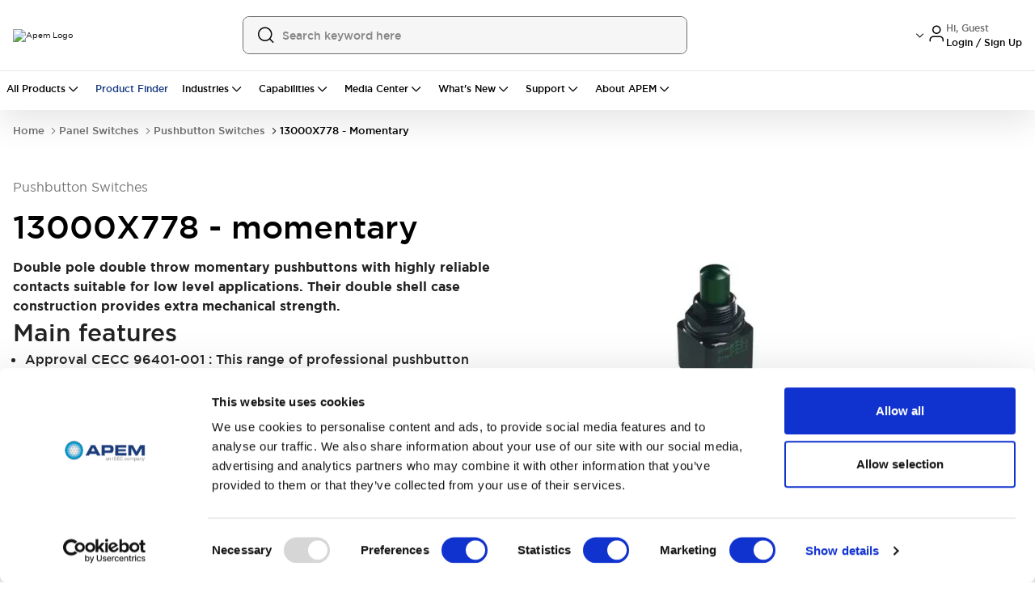

--- FILE ---
content_type: text/html; charset=utf-8
request_url: https://www.apem.com/panel-switches/pushbutton-switches/13000x778-momentary
body_size: 120415
content:
<!DOCTYPE html><html lang="en" class="__variable_83f616 font-sans"><head><meta charSet="utf-8"/><meta name="viewport" content="width=device-width, initial-scale=1, maximum-scale=1, user-scalable=no"/><meta name="viewport" content="width=device-width, initial-scale=1.0, maximum-scale=1.0, user-scalable=no"/><link rel="preload" as="image" href="/images/Apem-Logo.png"/><link rel="preload" as="image" imageSrcSet="/_next/image?url=https%3A%2F%2Fapem.asset.akeneo.cloud%2Fvisuel%2Fmedia%2F13000X778MOM_1.jpg&amp;w=384&amp;q=75 1x, /_next/image?url=https%3A%2F%2Fapem.asset.akeneo.cloud%2Fvisuel%2Fmedia%2F13000X778MOM_1.jpg&amp;w=750&amp;q=75 2x"/><link rel="stylesheet" href="/_next/static/css/448bab8f604cf84a.css" data-precedence="next"/><link rel="stylesheet" href="/_next/static/css/f79045af2611200e.css" data-precedence="next"/><link rel="stylesheet" href="/_next/static/css/7f6241c840012092.css" data-precedence="next"/><link rel="preload" as="script" fetchPriority="low" href="/_next/static/chunks/webpack-ba368ba4b675f1ce.js"/><script src="/_next/static/chunks/4bd1b696-182b6b13bdad92e3.js" async=""></script><script src="/_next/static/chunks/1255-073da542de064359.js" async=""></script><script src="/_next/static/chunks/main-app-b72691eb4fce5603.js" async=""></script><script src="/_next/static/chunks/2619-04bc32f026a0d946.js" async=""></script><script src="/_next/static/chunks/1029-b6e345a333841a3a.js" async=""></script><script src="/_next/static/chunks/1213-2f298fcae1f15f65.js" async=""></script><script src="/_next/static/chunks/463-f7523bd39e65491d.js" async=""></script><script src="/_next/static/chunks/1356-55692d5ef6a323df.js" async=""></script><script src="/_next/static/chunks/80-17d6cd644aebd0e2.js" async=""></script><script src="/_next/static/chunks/4915-92ca5d35dd68e89c.js" async=""></script><script src="/_next/static/chunks/1389-77b2a53a5507364d.js" async=""></script><script src="/_next/static/chunks/8030-0d80a9a0a26b0d86.js" async=""></script><script src="/_next/static/chunks/2359-22829a496cc48c97.js" async=""></script><script src="/_next/static/chunks/app/global-error-5927ff4052daec77.js" async=""></script><script src="/_next/static/chunks/1b05fa19-ad6508f859384b5f.js" async=""></script><script src="/_next/static/chunks/818ab078-d56cd2f96c3b6da5.js" async=""></script><script src="/_next/static/chunks/5604-e6422b44b05cec5a.js" async=""></script><script src="/_next/static/chunks/4554-c06567e87601f5e8.js" async=""></script><script src="/_next/static/chunks/8350-e70464cb798dbb66.js" async=""></script><script src="/_next/static/chunks/7584-f6845f02e3a27483.js" async=""></script><script src="/_next/static/chunks/5735-b7f3370c51403bda.js" async=""></script><script src="/_next/static/chunks/181-2ca136080b944ae8.js" async=""></script><script src="/_next/static/chunks/3402-e1ab9be0646ba987.js" async=""></script><script src="/_next/static/chunks/2629-e23120fa61295e1d.js" async=""></script><script src="/_next/static/chunks/3404-cd3d42a03456ce23.js" async=""></script><script src="/_next/static/chunks/1727-4702cfa60b955c0f.js" async=""></script><script src="/_next/static/chunks/155-da050a90b4c21450.js" async=""></script><script src="/_next/static/chunks/9757-56d62e7cecd64299.js" async=""></script><script src="/_next/static/chunks/6339-1ca9ec3288414a0a.js" async=""></script><script src="/_next/static/chunks/6784-dab04f77e78c3e16.js" async=""></script><script src="/_next/static/chunks/8988-0643285b689e15f1.js" async=""></script><script src="/_next/static/chunks/698-a3a28ee2a23c5a3a.js" async=""></script><script src="/_next/static/chunks/2389-dd40bda9a2e98bd9.js" async=""></script><script src="/_next/static/chunks/2931-211cff4ed8d30c82.js" async=""></script><script src="/_next/static/chunks/1969-121231399ac549fe.js" async=""></script><script src="/_next/static/chunks/2473-06c079c35dfd0433.js" async=""></script><script src="/_next/static/chunks/5923-ff08432e13caa21f.js" async=""></script><script src="/_next/static/chunks/2412-6bb235e93ae965c0.js" async=""></script><script src="/_next/static/chunks/7911-5633c4ac577e9337.js" async=""></script><script src="/_next/static/chunks/335-8e4c6d95a61d1c6e.js" async=""></script><script src="/_next/static/chunks/68-ea7ed55faf900062.js" async=""></script><script src="/_next/static/chunks/6728-80d950a7a4b17ed9.js" async=""></script><script src="/_next/static/chunks/8083-b9ef0f1a03df61e1.js" async=""></script><script src="/_next/static/chunks/4334-b1074e2b7b725b07.js" async=""></script><script src="/_next/static/chunks/2357-0e7c96cdf582d602.js" async=""></script><script src="/_next/static/chunks/4338-6f8be8f32047a5b5.js" async=""></script><script src="/_next/static/chunks/1422-e521ac622b3631e5.js" async=""></script><script src="/_next/static/chunks/2168-6f4d0c9eb9eb05b9.js" async=""></script><script src="/_next/static/chunks/1282-a59d265bd86d1db5.js" async=""></script><script src="/_next/static/chunks/5854-bc3299aa04e8e322.js" async=""></script><script src="/_next/static/chunks/2475-73dcb92a7509fdd2.js" async=""></script><script src="/_next/static/chunks/5160-c9ec2b55b54e432b.js" async=""></script><script src="/_next/static/chunks/6711-7aa13a3df448c261.js" async=""></script><script src="/_next/static/chunks/7167-6cadad89efe67609.js" async=""></script><script src="/_next/static/chunks/9956-5ab58e203e15b845.js" async=""></script><script src="/_next/static/chunks/556-f2d26ba80292a2e6.js" async=""></script><script src="/_next/static/chunks/9339-76a30ed43940c6cb.js" async=""></script><script src="/_next/static/chunks/9960-310b0c649012b544.js" async=""></script><script src="/_next/static/chunks/8121-926fa7c6b95069ee.js" async=""></script><script src="/_next/static/chunks/4176-b6f9d668d52b802a.js" async=""></script><script src="/_next/static/chunks/6080-b47430c27bc9670a.js" async=""></script><script src="/_next/static/chunks/4118-ed76ac79ced82283.js" async=""></script><script src="/_next/static/chunks/2397-e7a43486080ed77d.js" async=""></script><script src="/_next/static/chunks/8566-7a0bc9bddb8b45ef.js" async=""></script><script src="/_next/static/chunks/6100-cc93f13ed7970f32.js" async=""></script><script src="/_next/static/chunks/4036-9885fafa20ae9de1.js" async=""></script><script src="/_next/static/chunks/862-6b8e4f2c32c39192.js" async=""></script><script src="/_next/static/chunks/6416-9aa2791cc8b11722.js" async=""></script><script src="/_next/static/chunks/1930-c77eea3ad345f4c4.js" async=""></script><script src="/_next/static/chunks/1980-68c3f41c4699451e.js" async=""></script><script src="/_next/static/chunks/5755-6f1d580acf2752ca.js" async=""></script><script src="/_next/static/chunks/3068-c45ca4da89203fa0.js" async=""></script><script src="/_next/static/chunks/1130-9b37931656e02c9f.js" async=""></script><script src="/_next/static/chunks/9902-d76d9574af603586.js" async=""></script><script src="/_next/static/chunks/9968-0df6a7253d1d578f.js" async=""></script><script src="/_next/static/chunks/8863-081e86b519b55275.js" async=""></script><script src="/_next/static/chunks/8620-cc82bc2097881f5e.js" async=""></script><script src="/_next/static/chunks/2485-2f66827cb01fd75a.js" async=""></script><script src="/_next/static/chunks/9950-c07be2e945ada4d3.js" async=""></script><script src="/_next/static/chunks/40-7a930f68d6d78d27.js" async=""></script><script src="/_next/static/chunks/8278-94fce82fe29acac7.js" async=""></script><script src="/_next/static/chunks/6672-b082ac9131c8533e.js" async=""></script><script src="/_next/static/chunks/app/%5B...slug%5D/page-6c7f25f17b923c55.js" async=""></script><script src="/_next/static/chunks/3436-14d5c1959d9cbda2.js" async=""></script><script src="/_next/static/chunks/app/layout-00de275b2eaef115.js" async=""></script><script src="/_next/static/chunks/app/page-e2f12ace536c21e5.js" async=""></script><link rel="preload" href="https://www.googletagmanager.com/gtm.js?id=GTM-T5M32GCR" as="script"/><meta name="next-size-adjust" content=""/><meta name="robots" content="index,follow"/><link rel="preconnect" href="https://consent.cookiebot.com"/><link rel="dns-prefetch" href="https://consent.cookiebot.com"/><link rel="icon" href="/images/apem/favicon.ico" sizes="any"/><meta name="google-site-verification" content="XsUSGEHbsigIT-PIQ8TfKi1-ijkh4q4colz_DbP_PS0"/><meta name="msvalidate.01" content="A7F9221885F692111D25DCB5901CFFDD"/><title>13000X778 - momentary</title><meta name="description" content="&lt;p&gt;&lt;b&gt;Double pole double throw momentary pushbuttons with highly reliable contacts suitable for low level applications. Their double shell case construction provides extra mechanical strength.&amp;nbsp;&lt;/b&gt;&lt;/p&gt;&lt;h2&gt;Main features&lt;/h2&gt;&lt;ul&gt;&lt;li&gt;Approval CECC 96401-001 : This range of professional pushbutton switches is suitable for use in military and other high specification environments. &lt;/li&gt;&lt;li&gt;Highly reliable contacts suitable for low level applications (10mA 50mV - 10μA 5VDC min.) or power applications (2A 250VAC - 4A 125VAC - 4A 30VDC max.) &lt;/li&gt;&lt;li&gt;Double shell case for high mechanical strength and high electrical insulation.&lt;/li&gt;&lt;li&gt;Compact size : The small rear end of the switch allows space saving behind the panel.&lt;/li&gt;&lt;li&gt;Matt black finish on body, bushing, lever and hardware.&lt;/li&gt;&lt;li&gt;Panel sealed to IP67, these switches are frontal sealed by two O-rings and have full rear end sealing.&lt;/li&gt;&lt;li&gt;Solder lug or pc terminals&lt;br&gt;&lt;/li&gt;&lt;/ul&gt;"/><link rel="canonical" href="https://www.apem.com/panel-switches/pushbutton-switches/13000x778-momentary"/><meta property="og:title" content="13000X778 - Momentary | APEM "/><meta property="og:description" content="Find reliable 13000x778-momentary at APEM  - designed for durable, efficient, and trusted industrial performance worldwide"/><meta property="og:url" content="https://www.apem.com/panel-switches/pushbutton-switches/13000x778-momentary"/><meta property="og:image" content="https://images.ctfassets.net/b3qyjbtna6pj/5qjLqNKWZmA2NrZgpwfqxN/05bb9db5e67537c2e0e8c7eb796f1fba/header-apem-logo.png"/><meta name="twitter:card" content="summary"/><meta name="twitter:site" content="@IDECUSA"/><meta name="twitter:title" content="13000X778 - Momentary | APEM "/><meta name="twitter:description" content="Find reliable 13000x778-momentary at APEM  - designed for durable, efficient, and trusted industrial performance worldwide"/><meta name="twitter:image" content="https://images.ctfassets.net/b3qyjbtna6pj/5qjLqNKWZmA2NrZgpwfqxN/05bb9db5e67537c2e0e8c7eb796f1fba/header-apem-logo.png"/><script>(self.__next_s=self.__next_s||[]).push([0,{"children":"\n                                      var gtmContainerId = 'GTM-T5M32GCR';\n                         \n                        function getCookie(name) {\n                          var value = \"; \" + document.cookie;\n                          var parts = value.split(\"; \" + name + \"=\");\n                          if (parts?.length === 2) return parts.pop().split(\";\").shift();\n                        }\n                         \n                        // Fetch Customer ID from SJSAE cookie\n                        var customerId = getCookie('SJSAE') || '';\n                        var SJSAE = '';               \n                        window.CustomerID = customerId;\n                        window.SJSAE = customerId;\n                         \n                        (function(w, d, s, l, i) {\n                          w[l] = w[l] || [];\n                          w[l].push({\n                            'gtm.start': new Date().getTime(),\n                            event: 'gtm.js'\n                          });\n                          w[l].push({\n                            'SJSAE': customerId\n                          });\n                          var f = d.getElementsByTagName(s)[0],\n                              j = d.createElement(s),\n                              dl = l != 'dataLayer' ? '&l=' + l : '';\n                          j.async = true;\n                          j.src = '//www.googletagmanager.com/gtm.js?id=' + i + dl;\n                          f.parentNode.insertBefore(j, f);\n                        })(window, document, 'script', 'dataLayer', gtmContainerId);\n                                    ","id":"gtm-script"}])</script><script src="/_next/static/chunks/polyfills-42372ed130431b0a.js" noModule=""></script><script>window[Symbol.for("InstantSearchInitialResults")] = {"prd_apem_products_en_priority_asc":{"state":{"facets":["Redundant_output_joy.en-US","accessories_ps_uni.en-US","acdc_led.en-US","actuation_force_pcb_uni.en-US","actuator_JOYS_UNI.en-US","actuator_and_terminals_ps_uni.en-US","actuator_colors_JOYS_UNI.en-US","actuator_colors_ps_uni.en-US","actuator_configuration_PS_UNI.en-US","actuator_diameter_ps_uni.en-US","actuator_marking_PS_UNI.en-US","actuator_marking_orientation_PS_UNI.en-US","actuator_option_PS_UNI.en-US","actuator_pcb.en-US","actuator_pcb_uni.en-US","actuator_shape_ps_uni.en-US","actuator_styles_ps_uni.en-US","actuator_sw.en-US","actuators_pcb_uni.en-US","actuators_ps_uni.en-US","additional_options_JOYS_UNI.en-US","applications.en-US","approvals.en-US","approvals_PCB_UNI.en-US","approvals_PS_UNI.en-US","approvals_sw.en-US","area_a_symbols_ps_uni.en-US","area_b_symbols_PS_UNI.en-US","area_m_symbols_PS_UNI.en-US","assembly_elements_PS_UNI.en-US","axis_JOYS_UNI.en-US","axis_joy.en-US","backlighting_JOYS_UNI.en-US","ball_color_JOYS_UNI.en-US","bezel_JOYS_UNI.en-US","bezel_PCB_UNI.en-US","bezel_PS_UNI.en-US","bezel_color_PCB_UNI.en-US","bezel_color_leds_uni.en-US","bezel_colors_PS_UNI.en-US","bezel_finish_leds_uni.en-US","bezel_led.en-US","bezel_style_led.en-US","bezel_style_leds_uni.en-US","body_JOYS_UNI.en-US","boot_JOYS_UNI.en-US","bushing_actuator_configurations_PS_UNI.en-US","bushing_actuator_materials_ps_uni.en-US","bushing_bezel_PS_UNI.en-US","bushing_bezel_finish_PS_UNI.en-US","bushing_color_ps_uni.en-US","bushing_configuration_PS_UNI.en-US","bushing_diameters_ps_uni.en-US","bushing_finish_PS_UNI.en-US","bushing_materials_ps_uni.en-US","bushing_operator_PS_UNI.en-US","bushing_shapes_PS_UNI.en-US","buttons_JOYS_UNI.en-US","cap_PCB_UNI.en-US","cap_color_PCB_UNI.en-US","caps_pcb.en-US","case_color_PS_UNI.en-US","case_ps_uni.en-US","category.en-US","center_detect_JOYS_UNI.en-US","center_m_leds_PS_UNI.en-US","centering_JOYS_UNI.en-US","centering_joy.en-US","color_PCB_UNI.en-US","color_bottom_PCB_UNI.en-US","color_bottom_PS_UNI.en-US","color_led.en-US","color_of_stripes_PS_UNI.en-US","color_top_PCB_UNI.en-US","color_top_PS_UNI.en-US","colors_PCB_UNI.en-US","colors_PS_UNI.en-US","colors_materials_PS_UNI.en-US","configuration_JOYS_UNI.en-US","connections_for_function_4_ps_uni.en-US","connections_ps_uni.en-US","contact_materials_ps_uni.en-US","contact_type_ps_uni.en-US","contacts_JOYS_UNI.en-US","contacts_pcb_uni.en-US","custom_options_leds_uni.en-US","cut_out_orientation_PS_UNI.en-US","cut_out_type_PS_UNI.en-US","cutout_sw.en-US","decoding_JOYS_UNI.en-US","detail_color_JOYS_UNI.en-US","diameter_PS_UNI.en-US","diameter_led.en-US","direction_PCB_UNI.en-US","document_type.en-US","electrical_functions_PCB_UNI.en-US","electrical_functions_ps_uni.en-US","environmental_joy.en-US","faceplate_JOYS_UNI.en-US","family.en-US","finish_ps_uni.en-US","fluorescent_tip_ps_uni.en-US","flying_lead_cable_length_ps_uni.en-US","flying_lead_protection_PCB_UNI.en-US","flying_lead_protection_ps_uni.en-US","format_JOYS_UNI.en-US","frame_color_PS_UNI.en-US","frame_colors_ps_uni.en-US","frame_type_ps_uni.en-US","front_buttons_JOYS_UNI.en-US","function_PCB_UNI.en-US","function_pcb.en-US","gain_JOYS_UNI.en-US","handle_JOYS_UNI.en-US","handle_PCB_UNI.en-US","handle_color_JOYS_UNI.en-US","hardware_PS_UNI.en-US","height_PCB_UNI.en-US","illuminated_window_PS_UNI.en-US","illumination_JOYS_UNI.en-US","illumination_PCB_UNI.en-US","illumination_pcb.en-US","illumination_ps_uni.en-US","illumination_sw.en-US","index_trigger_guard_JOYS_UNI.en-US","insert_color_JOYS_UNI.en-US","insert_type_sol_uni.en-US","insulating_caps_ps_uni.en-US","joystick_sol_uni.en-US","key_PS_UNI.en-US","key_options_PS_UNI.en-US","knob_sol_uni.en-US","lamp_PS_UNI.en-US","lamp_wiring_PS_UNI.en-US","laser_marking_PS_UNI.en-US","led_PCB_UNI.en-US","led_color_JOYS_UNI.en-US","led_color_PCB_UNI.en-US","led_color_leds_uni.en-US","led_color_ps_uni.en-US","led_control_and_no_of_poles_ps_uni.en-US","led_functions_ps_uni.en-US","led_resistors_PCB_UNI.en-US","led_resistors_ps_uni.en-US","led_voltage_ps_uni.en-US","leds_PS_UNI.en-US","legend_PCB_UNI.en-US","legend_color_PCB_UNI.en-US","legend_type_PCB_UNI.en-US","lens_PCB_UNI.en-US","lens_color_PCB_UNI.en-US","lens_color_PS_UNI.en-US","lens_color_leds_uni.en-US","lever_JOYS_UNI.en-US","lever_boot_JOYS_UNI.en-US","lever_finish_ps_uni.en-US","lever_locking_styles_ps_uni.en-US","lever_operation_JOYS_UNI.en-US","levers_PCB_UNI.en-US","levers_ps_uni.en-US","limiter_JOYS_UNI.en-US","linked_series.en-US","locking_lever_special_finish_ps_uni.en-US","locking_levers_ps_uni.en-US","lower_legend_PCB_UNI.en-US","maintained_PS_UNI.en-US","marking_JOYS_UNI.en-US","marking_code_JOYS_UNI.en-US","marking_code_ps_uni.en-US","marking_color_JOYS_UNI.en-US","marking_color_ps_uni.en-US","marking_orientation_JOYS_UNI.en-US","marking_orientation_ps_uni.en-US","marking_technology_PS_UNI.en-US","marking_type_ps_uni.en-US","markings_ps_uni.en-US","materials_PS_UNI.en-US","max_current_sw.en-US","mechanical_JOYS_UNI.en-US","mechanical_function_PS_UNI.en-US","model_JOYS_UNI.en-US","model_ps_uni.en-US","models_terminals_ps_uni.en-US","modifier_JOYS_UNI.en-US","modifier_PCB_UNI.en-US","module_PCB_UNI.en-US","module_cap_PCB_UNI.en-US","momentary_PCB_UNI.en-US","momentary_for_function_4_ps_uni.en-US","momentary_ps_uni.en-US","mounting_JOYS_UNI.en-US","mounting_PCB_UNI.en-US","mounting_accessories_PS_UNI.en-US","mounting_bezel_JOYS_UNI.en-US","mounting_bezel_PCB_UNI.en-US","mounting_bezel_PS_UNI.en-US","mounting_hole_leds_uni.en-US","mounting_joy.en-US","mounting_led.en-US","mounting_pcb.en-US","mounting_ps_uni.en-US","mounting_style_JOYS_UNI.en-US","mounting_sw.en-US","non_illuminated_contacts_PS_UNI.en-US","non_illuminated_electrical_functions_PS_UNI.en-US","non_illuminated_frame_color_PS_UNI.en-US","non_illuminated_lamp_PS_UNI.en-US","non_illuminated_lens_color_PS_UNI.en-US","non_illuminated_marking_PS_UNI.en-US","non_illuminated_rocker_PS_UNI.en-US","non_illuminated_rocker_colors_PS_UNI.en-US","non_illuminated_series_PS_UNI.en-US","non_illuminated_terminals_PS_UNI.en-US","number_of_buttons_sol_uni.en-US","number_of_columns_sol_uni.en-US","number_of_keys_sol_uni.en-US","number_of_lines_sol_uni.en-US","number_of_poles_ps_uni.en-US","number_of_positions_PS_UNI.en-US","number_of_ways_PCB_UNI.en-US","operating_force_JOYS_UNI.en-US","operating_force_ps_uni.en-US","operating_torque_JOYS_UNI.en-US","operation_JOYS_UNI.en-US","operator_presence_paddle_JOYS_UNI.en-US","operator_type_PS_UNI.en-US","operators_PS_UNI.en-US","option_color_PCB_UNI.en-US","options_PCB_UNI.en-US","options_leds_uni.en-US","options_ps_uni.en-US","output_logic_joy.en-US","output_options_JOYS_UNI.en-US","output_voltage_ps_uni.en-US","overall_height_PCB_UNI.en-US","overmolding_colors_ps_uni.en-US","packaging_PCB_UNI.en-US","paddle_joys_uni.en-US","panel_mount_JOYS_UNI.en-US","pins_PCB_UNI.en-US","plunger_PCB_UNI.en-US","plunger_colors_ps_uni.en-US","plungers_ps_uni.en-US","poles_JOYS_UNI.en-US","poles_PCB_UNI.en-US","positioning_pins_PCB_UNI.en-US","positions_PS_UNI.en-US","pots_JOYS_UNI.en-US","pots_PCB_UNI.en-US","power_JOYS_UNI.en-US","print_PCB_UNI.en-US","print_color_PCB_UNI.en-US","print_type_PCB_UNI.en-US","protection_guard_leds_uni.en-US","protection_guards_PS_UNI.en-US","ratings_PS_UNI.en-US","regulator_ps_uni.en-US","resolution_JOYS_UNI.en-US","ring_PCB_UNI.en-US","ring_colors_PCB_UNI.en-US","ring_colors_ps_uni.en-US","rocker_PS_UNI.en-US","rocker_color_ps_uni.en-US","rocker_colors_ps_uni.en-US","rocker_shapes_ps_uni.en-US","rockers_PCB_UNI.en-US","screen_option_PS_UNI.en-US","sealing_JOYS_UNI.en-US","sealing_PCB_UNI.en-US","sealing_boot_PCB_UNI.en-US","sealing_led.en-US","sealing_leds_uni.en-US","sealing_pcb.en-US","sealing_ps_uni.en-US","sealing_sw.en-US","sensing_JOYS_UNI.en-US","sensitivity_ps_uni.en-US","series_PCB_UNI.en-US","series_PS_UNI.en-US","series_sol_uni.en-US","shapes_PCB_UNI.en-US","shapes_PS_UNI.en-US","side_a_lamps_PS_UNI.en-US","side_a_leds_ps_uni.en-US","side_a_lens_color_PS_UNI.en-US","side_b_lamps_PS_UNI.en-US","side_b_leds_ps_uni.en-US","side_b_lens_color_PS_UNI.en-US","side_buttons_JOYS_UNI.en-US","size_leds_uni.en-US","size_sol_uni.en-US","spacer_PCB_UNI.en-US","spacing_PCB_UNI.en-US","special_lever_ps_uni.en-US","special_model_PS_UNI.en-US","special_models_ps_uni.en-US","special_options_2_PCB_UNI.en-US","special_options_PCB_UNI.en-US","special_options_ps_uni.en-US","special_sol_uni.en-US","spring_JOYS_UNI.en-US","spring_PCB_UNI.en-US","spring_tension_JOYS_UNI.en-US","status_indicator_ps_uni.en-US","style_PCB_UNI.en-US","surface_adhesive_ps_uni.en-US","switch_JOYS_UNI.en-US","switch_PCB_UNI.en-US","switch_block_PS_UNI.en-US","switch_function_PCB_UNI.en-US","switch_guard_type_PS_UNI.en-US","switch_type_PS_UNI.en-US","switches_JOYS_UNI.en-US","switches_PCB_UNI.en-US","switching_JOYS_UNI.en-US","switching_points_JOYS_UNI.en-US","symbols_ps_uni.en-US","tab_shape_JOYS_UNI.en-US","tape_PCB_UNI.en-US","techno_joy.en-US","temp_joy_C.en-US","temp_joy_F.en-US","terminal_options_PS_UNI.en-US","terminal_spacing_PS_UNI.en-US","terminal_type_led.en-US","terminals_PCB_UNI.en-US","terminals_and_bushing_PS_UNI.en-US","terminals_case_and_bushing_PCB_UNI.en-US","terminals_case_and_bushing_ps_uni.en-US","terminals_leds_uni.en-US","terminals_mounting_ps_uni.en-US","terminals_ps_uni.en-US","terminals_with_barrier_PS_UNI.en-US","termination_JOYS_UNI.en-US","thickness_PCB_UNI.en-US","top_buttons_JOYS_UNI.en-US","type_PCB_UNI.en-US","type_PS_UNI.en-US","type_joy.en-US","type_leds_uni.en-US","type_of_illumination_leds_uni.en-US","type_of_illumination_voltage_PS_UNI.en-US","upper_legend_PCB_UNI.en-US","version_PCB_UNI.en-US","version_ps_uni.en-US","voltage_led.en-US","voltage_leds_uni.en-US","washable_PCB_UNI.en-US","wheel_colors_JOYS_UNI.en-US","wheel_shape_JOYS_UNI.en-US","wiring_PS_UNI.en-US","x778_ps_uni.en-US"],"disjunctiveFacets":[],"hierarchicalFacets":[],"facetsRefinements":{},"facetsExcludes":{},"disjunctiveFacetsRefinements":{},"numericRefinements":{},"tagRefinements":[],"hierarchicalFacetsRefinements":{},"index":"prd_apem_products_en_priority_asc","filters":"indexType:\"product\" AND series_path.en-US:\"13000x778-momentary\"","optionalFilters":[],"hitsPerPage":12,"page":0,"maxValuesPerFacet":20,"query":"","highlightPreTag":"__ais-highlight__","highlightPostTag":"__/ais-highlight__","clickAnalytics":true,"userToken":"anonymous-436b8706-5343-4141-964f-21fe71463a4c"},"results":[{"hits":[{"indexType":"product","enabled":true,"part_number":"13445-4X778","product_name":{"de":"13445-4X778","en-US":"13445-4X778","fr":"13445-4X778","zh":"13445-4X778"},"path":{"de":"13445-4x778","en-US":"13445-4x778","fr":"13445-4x778","zh":"13445-4x778"},"seo_title":{"de":"13445-4X778","en-US":"13445-4X778","fr":"13445-4X778","zh":"13445-4X778"},"metadata_description":{"de":"Der Panel-Schalter 13445-4X778 ist eine vielseitige und zuverlässige Ergänzung für jedes elektrische System. Mit seinem schlanken Design und der robusten Konstruktion ist dieser Schalter für die Ewigkeit gebaut. Seine doppelte Polkonfiguration sorgt für eine verbesserte elektrische Leistung und gewährleistet eine stabile und effiziente Verbindung. Die ON MOM elektrische Funktion ermöglicht eine einfache und bequeme Bedienung und eignet sich daher ideal für eine Vielzahl von Anwendungen. Ob Sie Beleuchtung, Ventilatoren oder andere elektrische Geräte steuern möchten, dieser Panel-Schalter ist die perfekte Wahl.","en-US":"The 13445-4X778 Panel Switch is a versatile and reliable addition to any electrical system. With its sleek design and durable construction, this switch is built to withstand the test of time. Its double pole configuration provides enhanced electrical performance, ensuring a stable and efficient connection. The ON MOM electrical function allows for easy and convenient operation, making it ideal for a wide range of applications. Whether you need to control lighting, fans, or other electrical devices, this Panel Switch is the perfect choice.","fr":"Le commutateur de panneau 13445-4X778 est un ajout polyvalent et fiable à tout système électrique. Avec son design élégant et sa construction durable, ce commutateur est conçu pour résister à l'épreuve du temps. Sa configuration à double pôle offre des performances électriques améliorées, garantissant une connexion stable et efficace. La fonction électrique ON MOM permet une utilisation facile et pratique, en faisant un choix idéal pour une large gamme d'applications. Que vous ayez besoin de contrôler l'éclairage, les ventilateurs ou d'autres appareils électriques, ce commutateur de panneau est le choix parfait.","zh":"13445-4X778按钮开关是任何电气系统中多功能且可靠的增加。其时尚设计和耐用结构使该开关经得起时间的考验。其双极配置提供了更强的电气性能，确保稳定高效的连接。ON MOM电气功能使操作变得轻松便捷，非常适用于各种应用。无论是控制照明、风扇还是其他电气设备，此按钮开关都是完美的选择。"},"description":{"de":"Der Panel-Schalter 13445-4X778 ist eine vielseitige und zuverlässige Ergänzung für jedes elektrische System. Mit seinem schlanken Design und der robusten Konstruktion ist dieser Schalter für die Ewigkeit gebaut. Seine doppelte Polkonfiguration sorgt für eine verbesserte elektrische Leistung und gewährleistet eine stabile und effiziente Verbindung. Die ON MOM elektrische Funktion ermöglicht eine einfache und bequeme Bedienung und eignet sich daher ideal für eine Vielzahl von Anwendungen. Ob Sie Beleuchtung, Ventilatoren oder andere elektrische Geräte steuern möchten, dieser Panel-Schalter ist die perfekte Wahl.","en-US":"The 13445-4X778 Panel Switch is a versatile and reliable addition to any electrical system. With its sleek design and durable construction, this switch is built to withstand the test of time. Its double pole configuration provides enhanced electrical performance, ensuring a stable and efficient connection. The ON MOM electrical function allows for easy and convenient operation, making it ideal for a wide range of applications. Whether you need to control lighting, fans, or other electrical devices, this Panel Switch is the perfect choice.","fr":"Le commutateur de panneau 13445-4X778 est un ajout polyvalent et fiable à tout système électrique. Avec son design élégant et sa construction durable, ce commutateur est conçu pour résister à l'épreuve du temps. Sa configuration à double pôle offre des performances électriques améliorées, garantissant une connexion stable et efficace. La fonction électrique ON MOM permet une utilisation facile et pratique, en faisant un choix idéal pour une large gamme d'applications. Que vous ayez besoin de contrôler l'éclairage, les ventilateurs ou d'autres appareils électriques, ce commutateur de panneau est le choix parfait.","zh":"13445-4X778按钮开关是任何电气系统中多功能且可靠的增加。其时尚设计和耐用结构使该开关经得起时间的考验。其双极配置提供了更强的电气性能，确保稳定高效的连接。ON MOM电气功能使操作变得轻松便捷，非常适用于各种应用。无论是控制照明、风扇还是其他电气设备，此按钮开关都是完美的选择。"},"media_url":{"listing_image":"https://apem.asset.akeneo.cloud/visuel/media/generic_13000X778MOM_2.jpg","image_type":"static","alt":{"de":"13445-4X778","en-US":"13445-4X778","fr":"13445-4X778","zh":"13445-4X778"}},"features":{"de":"• Gesamtweg : 2 mm (.078)\n• Anzugsdrehmoment : 1,50 mN max.\n• Frontplattenstärke : 5 mm (.196) max","en-US":"• Total travel : 2 mm (.078)\n• Torque : 1.50 Nm (1.10 Ft.lb) max. applied to nut\n• Panel thickness : 5 mm (.196) max.","fr":"• Course totale : 2 mm (.078)\n• Couple de serrage : 1,50 Nm maxi. appliqué à l'écrou\n• Epaisseur du panneau : 5 mm (.196) maxi","zh":"• 总行程：2 mm (.078) \n • 扭矩：最大1.50 Nm (1.10 Ft.lb)。应用于螺母 \n • 面板厚度：最大 5 mm (.196)。"},"family":{"de":"Schalter für Frontplatten","en-US":"Panel switches","fr":"Interrupteurs panneau","zh":"面板开关"},"family_path":{"de":"schalter-fur-frontplatten","en-US":"panel-switches","fr":"interrupteurs-panneau","zh":"panel-switches"},"category":{"de":"Druckschalter","en-US":"Pushbutton Switches","fr":"Boutons poussoirs","zh":"按钮开关"},"category_path":{"de":"druckschalter","en-US":"pushbutton-switches","fr":"boutons-poussoirs","zh":"pushbutton-switches"},"series":{"de":" 13000X778 (tastend)","en-US":"13000X778 - momentary ","fr":" 13000X778 - momentané","zh":"13000X778 - momentary "},"series_path":{"de":"13000x778-tastend","en-US":"13000x778-momentary","fr":"13000x778-momentane","zh":"13000x778-momentary"},"series_code":"13000X778_momentary","discontinued":false,"facet_labels":{"x778_ps_uni":{"en-US":"X778","de":"X778","fr":"X778","zh":"X778"},"plungers_ps_uni":{"de":"Kolben","en-US":"Plungers","fr":"Plungers","zh":"柱塞"},"approvals_PS_UNI":{"en-US":"Approvals","fr":"Approbations","de":"Zulassungen","zh":"认证 "},"number_of_poles_ps_uni":{"de":"Anzahl der Stangen","en-US":"Number Of Poles","fr":"Nombre de pôles","zh":"极数"},"electrical_functions_ps_uni":{"de":"Elektrische Funktionen","en-US":"Electrical Functions","fr":"Fonctions électriques","zh":"电气功能"},"terminals_and_bushing_PS_UNI":{"de":"Klemmen und Buchse","en-US":"Terminals And Bushing","fr":"Terminaux et douille","zh":"终端和衬套"}},"x778_ps_uni":{"de":"Hochleistungs-vollversiegelte schwarze Schalter","en-US":"High Performance Fully Sealed Black Switches","fr":"Interrupteurs noirs entièrement scellés à haute performance.","zh":"高性能全封闭黑色开关"},"plungers_ps_uni":{"de":"4 mm 157 lang","en-US":"4mm (0.157in)","fr":"4 mm 157 long","zh":"4毫米157长"},"approvals_PS_UNI":{"de":"Keine Genehmigung der Agentur erforderlich.","en-US":"No Agency Approval Required","fr":"Aucune approbation d'agence requise.","zh":"无需机构批准"},"number_of_poles_ps_uni":{"de":"Doppelpol","en-US":"Double Pole","fr":"Double pole","zh":"双极"},"electrical_functions_ps_uni":{"de":"ON MOM","en-US":"ON MOM","fr":"ON MOM","zh":"ON MOM"},"terminals_and_bushing_PS_UNI":{"de":"Lötfahnenanschluss Gewindebuchse 119 15 32","en-US":"Solder Lug Terminals, Threaded Bushing","fr":"bornes à œillets filetées, douille 119 15 32","zh":"焊接卡瓦端子螺纹套筒 119 15 32"},"apem_key_features":[{"de":"X778: Hochleistungs-vollversiegelte schwarze Schalter","en-US":"X778: High Performance Fully Sealed Black Switches","fr":"X778: Interrupteurs noirs entièrement scellés à haute performance.","zh":"X778: 高性能全封闭黑色开关"},{"de":"Kolben: 4 mm 157 lang","en-US":"Plungers: 4mm (0.157in)","fr":"Plungers: 4 mm 157 long","zh":"柱塞: 4毫米157长"},{"de":"Zulassungen: Keine Genehmigung der Agentur erforderlich.","en-US":"Approvals: No Agency Approval Required","fr":"Approbations: Aucune approbation d'agence requise.","zh":"认证 : 无需机构批准"},{"de":"Anzahl der Stangen: Doppelpol","en-US":"Number Of Poles: Double Pole","fr":"Nombre de pôles: Double pole","zh":"极数: 双极"},{"de":"Elektrische Funktionen: ON MOM","en-US":"Electrical Functions: ON MOM","fr":"Fonctions électriques: ON MOM","zh":"电气功能: ON MOM"},{"de":"Klemmen und Buchse: Lötfahnenanschluss Gewindebuchse 119 15 32","en-US":"Terminals And Bushing: Solder Lug Terminals, Threaded Bushing","fr":"Terminaux et douille: bornes à œillets filetées, douille 119 15 32","zh":"终端和衬套: 焊接卡瓦端子螺纹套筒 119 15 32"}],"priority":2,"created_timestamp":1693576980,"updated_timestamp":1768580216,"objectID":"13445-4X778","_highlightResult":{"part_number":{"value":"13445-4X778","matchLevel":"none","matchedWords":[]},"product_name":{"de":{"value":"13445-4X778","matchLevel":"none","matchedWords":[]},"en-US":{"value":"13445-4X778","matchLevel":"none","matchedWords":[]},"fr":{"value":"13445-4X778","matchLevel":"none","matchedWords":[]},"zh":{"value":"13445-4X778","matchLevel":"none","matchedWords":[]}},"series":{"de":{"value":" 13000X778 (tastend)","matchLevel":"none","matchedWords":[]},"en-US":{"value":"13000X778 - momentary ","matchLevel":"none","matchedWords":[]},"fr":{"value":" 13000X778 - momentané","matchLevel":"none","matchedWords":[]},"zh":{"value":"13000X778 - momentary ","matchLevel":"none","matchedWords":[]}},"series_code":{"value":"13000X778_momentary","matchLevel":"none","matchedWords":[]}}},{"indexType":"product","enabled":true,"part_number":"13245-4X778","product_name":{"de":"13245-4X778","en-US":"13245-4X778","fr":"13245-4X778","zh":"13245-4X778"},"path":{"de":"13245-4x778","en-US":"13245-4x778","fr":"13245-4x778","zh":"13245-4x778"},"seo_title":{"de":"13245-4X778","en-US":"13245-4X778","fr":"13245-4X778","zh":"13245-4X778"},"metadata_description":{"de":"Der 13245-4X778 Panel-Schalter ist ein vielseitiges und zuverlässiges Gerät, das zur Kategorie der Druckschalter gehört. Mit seinem schlanken Design und seiner robusten Konstruktion eignet sich dieser Schalter perfekt für eine Vielzahl von Anwendungen. Er verfügt über eine Doppelpol-Konfiguration, die eine verbesserte elektrische Funktionalität ermöglicht. Egal, ob Sie Lichter, Motoren oder andere elektrische Geräte steuern möchten, dieser Schalter bietet Ihnen alles, was Sie brauchen. Seine elektrische Funktion \"ON MOM\" sorgt für einfache und bequeme Bedienung. Rüsten Sie Ihr Bedienfeld mit dem 13245-4X778 Panel-Schalter auf und erleben Sie eine nahtlose Leistung.","en-US":"The 13245-4X778 Panel Switch is a versatile and reliable device that belongs to the category of Pushbutton Switches. With its sleek design and durable construction, this switch is perfect for a wide range of applications. It features a double pole configuration, which allows for enhanced electrical functionality. Whether you need to control lights, motors, or other electrical devices, this switch has got you covered. Its ON MOM electrical function ensures easy and convenient operation. Upgrade your control panel with the 13245-4X778 Panel Switch and experience seamless performance.","fr":"Le commutateur de panneau 13245-4X778 est un appareil polyvalent et fiable qui appartient à la catégorie des boutons-poussoirs. Avec son design élégant et sa construction durable, ce commutateur est parfait pour une large gamme d'applications. Il est équipé d'une configuration à double pôle, ce qui permet une fonctionnalité électrique améliorée. Que vous ayez besoin de contrôler des lumières, des moteurs ou d'autres appareils électriques, ce commutateur répondra à vos attentes. Sa fonction électrique ON MOM assure un fonctionnement facile et pratique. Améliorez votre panneau de contrôle avec le commutateur de panneau 13245-4X778 et profitez d'une performance sans faille.","zh":"13245-4X778按钮开关是一款多功能且可靠的设备，属于按钮开关的类别。凭借其时尚设计和耐用的结构，该开关非常适用于各种应用场景。它采用双极配置，可以提供更强大的电气功能。无论您需要控制灯光、电机还是其他电气设备，这款开关都能满足您的需求。其ON MOM电气功能确保了方便易用的操作。通过使用13245-4X778按钮开关来升级您的控制面板，享受无缝的性能体验。"},"description":{"de":"Der 13245-4X778 Panel-Schalter ist ein vielseitiges und zuverlässiges Gerät, das zur Kategorie der Druckschalter gehört. Mit seinem schlanken Design und seiner robusten Konstruktion eignet sich dieser Schalter perfekt für eine Vielzahl von Anwendungen. Er verfügt über eine Doppelpol-Konfiguration, die eine verbesserte elektrische Funktionalität ermöglicht. Egal, ob Sie Lichter, Motoren oder andere elektrische Geräte steuern möchten, dieser Schalter bietet Ihnen alles, was Sie brauchen. Seine elektrische Funktion \"ON MOM\" sorgt für einfache und bequeme Bedienung. Rüsten Sie Ihr Bedienfeld mit dem 13245-4X778 Panel-Schalter auf und erleben Sie eine nahtlose Leistung.","en-US":"The 13245-4X778 Panel Switch is a versatile and reliable device that belongs to the category of Pushbutton Switches. With its sleek design and durable construction, this switch is perfect for a wide range of applications. It features a double pole configuration, which allows for enhanced electrical functionality. Whether you need to control lights, motors, or other electrical devices, this switch has got you covered. Its ON MOM electrical function ensures easy and convenient operation. Upgrade your control panel with the 13245-4X778 Panel Switch and experience seamless performance.","fr":"Le commutateur de panneau 13245-4X778 est un appareil polyvalent et fiable qui appartient à la catégorie des boutons-poussoirs. Avec son design élégant et sa construction durable, ce commutateur est parfait pour une large gamme d'applications. Il est équipé d'une configuration à double pôle, ce qui permet une fonctionnalité électrique améliorée. Que vous ayez besoin de contrôler des lumières, des moteurs ou d'autres appareils électriques, ce commutateur répondra à vos attentes. Sa fonction électrique ON MOM assure un fonctionnement facile et pratique. Améliorez votre panneau de contrôle avec le commutateur de panneau 13245-4X778 et profitez d'une performance sans faille.","zh":"13245-4X778按钮开关是一款多功能且可靠的设备，属于按钮开关的类别。凭借其时尚设计和耐用的结构，该开关非常适用于各种应用场景。它采用双极配置，可以提供更强大的电气功能。无论您需要控制灯光、电机还是其他电气设备，这款开关都能满足您的需求。其ON MOM电气功能确保了方便易用的操作。通过使用13245-4X778按钮开关来升级您的控制面板，享受无缝的性能体验。"},"media_url":{"listing_image":"https://apem.asset.akeneo.cloud/visuel/media/generic_13000X778MOM_2.jpg","image_type":"static","alt":{"de":"13245-4X778","en-US":"13245-4X778","fr":"13245-4X778","zh":"13245-4X778"}},"features":{"de":"• Gesamtweg : 2 mm (.078)\n• Anzugsdrehmoment : 1,50 mN max.\n• Frontplattenstärke : 5 mm (.196) max","en-US":"• Total travel : 2 mm (.078)\n• Torque : 1.50 Nm (1.10 Ft.lb) max. applied to nut\n• Panel thickness : 5 mm (.196) max.","fr":"• Course totale : 2 mm (.078)\n• Couple de serrage : 1,50 Nm maxi. appliqué à l'écrou\n• Epaisseur du panneau : 5 mm (.196) maxi","zh":"• 总行程：2 mm (.078) \n • 扭矩：最大1.50 Nm (1.10 Ft.lb)。应用于螺母 \n • 面板厚度：最大 5 mm (.196)。"},"family":{"de":"Schalter für Frontplatten","en-US":"Panel switches","fr":"Interrupteurs panneau","zh":"面板开关"},"family_path":{"de":"schalter-fur-frontplatten","en-US":"panel-switches","fr":"interrupteurs-panneau","zh":"panel-switches"},"category":{"de":"Druckschalter","en-US":"Pushbutton Switches","fr":"Boutons poussoirs","zh":"按钮开关"},"category_path":{"de":"druckschalter","en-US":"pushbutton-switches","fr":"boutons-poussoirs","zh":"pushbutton-switches"},"series":{"de":" 13000X778 (tastend)","en-US":"13000X778 - momentary ","fr":" 13000X778 - momentané","zh":"13000X778 - momentary "},"series_path":{"de":"13000x778-tastend","en-US":"13000x778-momentary","fr":"13000x778-momentane","zh":"13000x778-momentary"},"series_code":"13000X778_momentary","discontinued":false,"facet_labels":{"x778_ps_uni":{"en-US":"X778","de":"X778","fr":"X778","zh":"X778"},"plungers_ps_uni":{"de":"Kolben","en-US":"Plungers","fr":"Plungers","zh":"柱塞"},"approvals_PS_UNI":{"en-US":"Approvals","fr":"Approbations","de":"Zulassungen","zh":"认证 "},"number_of_poles_ps_uni":{"de":"Anzahl der Stangen","en-US":"Number Of Poles","fr":"Nombre de pôles","zh":"极数"},"electrical_functions_ps_uni":{"de":"Elektrische Funktionen","en-US":"Electrical Functions","fr":"Fonctions électriques","zh":"电气功能"},"terminals_and_bushing_PS_UNI":{"de":"Klemmen und Buchse","en-US":"Terminals And Bushing","fr":"Terminaux et douille","zh":"终端和衬套"}},"x778_ps_uni":{"de":"Hochleistungs-vollversiegelte schwarze Schalter","en-US":"High Performance Fully Sealed Black Switches","fr":"Interrupteurs noirs entièrement scellés à haute performance.","zh":"高性能全封闭黑色开关"},"plungers_ps_uni":{"de":"4 mm 157 lang","en-US":"4mm (0.157in)","fr":"4 mm 157 long","zh":"4毫米157长"},"approvals_PS_UNI":{"de":"Keine Genehmigung der Agentur erforderlich.","en-US":"No Agency Approval Required","fr":"Aucune approbation d'agence requise.","zh":"无需机构批准"},"number_of_poles_ps_uni":{"de":"Doppelpol","en-US":"Double Pole","fr":"Double pole","zh":"双极"},"electrical_functions_ps_uni":{"de":"ON MOM","en-US":"ON MOM","fr":"ON MOM","zh":"ON MOM"},"terminals_and_bushing_PS_UNI":{"de":"Gerade PC-Terminal Gewindebuchse 119 15 32","en-US":"Straight PC Terminals Threaded Bushing","fr":"Bague filetée droite pour bornes de PC 119 15 32","zh":"直通PC终端螺纹套筒119 15 32"},"apem_key_features":[{"de":"X778: Hochleistungs-vollversiegelte schwarze Schalter","en-US":"X778: High Performance Fully Sealed Black Switches","fr":"X778: Interrupteurs noirs entièrement scellés à haute performance.","zh":"X778: 高性能全封闭黑色开关"},{"de":"Kolben: 4 mm 157 lang","en-US":"Plungers: 4mm (0.157in)","fr":"Plungers: 4 mm 157 long","zh":"柱塞: 4毫米157长"},{"de":"Zulassungen: Keine Genehmigung der Agentur erforderlich.","en-US":"Approvals: No Agency Approval Required","fr":"Approbations: Aucune approbation d'agence requise.","zh":"认证 : 无需机构批准"},{"de":"Anzahl der Stangen: Doppelpol","en-US":"Number Of Poles: Double Pole","fr":"Nombre de pôles: Double pole","zh":"极数: 双极"},{"de":"Elektrische Funktionen: ON MOM","en-US":"Electrical Functions: ON MOM","fr":"Fonctions électriques: ON MOM","zh":"电气功能: ON MOM"},{"de":"Klemmen und Buchse: Gerade PC-Terminal Gewindebuchse 119 15 32","en-US":"Terminals And Bushing: Straight PC Terminals Threaded Bushing","fr":"Terminaux et douille: Bague filetée droite pour bornes de PC 119 15 32","zh":"终端和衬套: 直通PC终端螺纹套筒119 15 32"}],"priority":2,"created_timestamp":1693576969,"updated_timestamp":1768580176,"objectID":"13245-4X778","_highlightResult":{"part_number":{"value":"13245-4X778","matchLevel":"none","matchedWords":[]},"product_name":{"de":{"value":"13245-4X778","matchLevel":"none","matchedWords":[]},"en-US":{"value":"13245-4X778","matchLevel":"none","matchedWords":[]},"fr":{"value":"13245-4X778","matchLevel":"none","matchedWords":[]},"zh":{"value":"13245-4X778","matchLevel":"none","matchedWords":[]}},"series":{"de":{"value":" 13000X778 (tastend)","matchLevel":"none","matchedWords":[]},"en-US":{"value":"13000X778 - momentary ","matchLevel":"none","matchedWords":[]},"fr":{"value":" 13000X778 - momentané","matchLevel":"none","matchedWords":[]},"zh":{"value":"13000X778 - momentary ","matchLevel":"none","matchedWords":[]}},"series_code":{"value":"13000X778_momentary","matchLevel":"none","matchedWords":[]}}},{"indexType":"product","enabled":true,"part_number":"13245-9X778","product_name":{"de":"13245-9X778","en-US":"13245-9X778","fr":"13245-9X778","zh":"13245-9X778"},"path":{"de":"13245-9x778","en-US":"13245-9x778","fr":"13245-9x778","zh":"13245-9x778"},"seo_title":{"de":"13245-9X778","en-US":"13245-9X778","fr":"13245-9X778","zh":"13245-9X778"},"metadata_description":{"de":"Der Panel-Schalter 13245-9X778 ist eine vielseitige und effiziente Lösung für Ihre elektrischen Steuerungsanforderungen. Mit seiner doppelpoligen Konfiguration bietet er eine erhöhte Zuverlässigkeit und Sicherheit. Der Schalter ist ausgelegt, um die ON MOM-Funktion zu ermöglichen, die momentane elektrische Verbindungen ermöglicht. Ob Sie Beleuchtung, Motoren oder andere elektrische Geräte steuern müssen, dieser Schalter ist eine hervorragende Wahl. Das schlanke und kompakte Design ermöglicht eine einfache Installation und Bedienung. Rüsten Sie Ihr Steuersystem noch heute mit dem Panel-Schalter 13245-9X778 auf!","en-US":"The 13245-9X778 Panel Switch is a versatile and efficient solution for your electrical control needs. With its double pole configuration, it offers enhanced reliability and safety. The switch is designed to provide ON MOM functionality, allowing for momentary electrical connections. Whether you need to control lighting, motors, or other electrical devices, this switch is an excellent choice. Its sleek and compact design ensures easy installation and operation. Upgrade your control system with the 13245-9X778 Panel Switch today!","fr":"Le commutateur de panneau 13245-9X778 est une solution polyvalente et efficace pour vos besoins de contrôle électrique. Avec sa configuration à double pôle, il offre une fiabilité et une sécurité accrues. Le commutateur est conçu pour fournir une fonctionnalité ON MOM, permettant des connexions électriques momentanées. Que vous ayez besoin de contrôler l'éclairage, les moteurs ou d'autres appareils électriques, ce commutateur est un excellent choix. Son design élégant et compact garantit une installation et une utilisation faciles. Mettez à niveau votre système de contrôle avec le commutateur de panneau 13245-9X778 dès aujourd'hui !","zh":"13245-9X778面板开关是满足您电气控制需求的多功能高效解决方案。其双极配置提供了更高的可靠性和安全性。该开关采用ON MOM功能设计，可实现短暂的电气连接。无论您需要控制照明、电机或其他电气设备，该开关都是一个绝佳选择。其时尚紧凑的设计确保安装和操作简便。立即使用13245-9X778面板开关升级您的控制系统！"},"description":{"de":"Der Panel-Schalter 13245-9X778 ist eine vielseitige und effiziente Lösung für Ihre elektrischen Steuerungsanforderungen. Mit seiner doppelpoligen Konfiguration bietet er eine erhöhte Zuverlässigkeit und Sicherheit. Der Schalter ist ausgelegt, um die ON MOM-Funktion zu ermöglichen, die momentane elektrische Verbindungen ermöglicht. Ob Sie Beleuchtung, Motoren oder andere elektrische Geräte steuern müssen, dieser Schalter ist eine hervorragende Wahl. Das schlanke und kompakte Design ermöglicht eine einfache Installation und Bedienung. Rüsten Sie Ihr Steuersystem noch heute mit dem Panel-Schalter 13245-9X778 auf!","en-US":"The 13245-9X778 Panel Switch is a versatile and efficient solution for your electrical control needs. With its double pole configuration, it offers enhanced reliability and safety. The switch is designed to provide ON MOM functionality, allowing for momentary electrical connections. Whether you need to control lighting, motors, or other electrical devices, this switch is an excellent choice. Its sleek and compact design ensures easy installation and operation. Upgrade your control system with the 13245-9X778 Panel Switch today!","fr":"Le commutateur de panneau 13245-9X778 est une solution polyvalente et efficace pour vos besoins de contrôle électrique. Avec sa configuration à double pôle, il offre une fiabilité et une sécurité accrues. Le commutateur est conçu pour fournir une fonctionnalité ON MOM, permettant des connexions électriques momentanées. Que vous ayez besoin de contrôler l'éclairage, les moteurs ou d'autres appareils électriques, ce commutateur est un excellent choix. Son design élégant et compact garantit une installation et une utilisation faciles. Mettez à niveau votre système de contrôle avec le commutateur de panneau 13245-9X778 dès aujourd'hui !","zh":"13245-9X778面板开关是满足您电气控制需求的多功能高效解决方案。其双极配置提供了更高的可靠性和安全性。该开关采用ON MOM功能设计，可实现短暂的电气连接。无论您需要控制照明、电机或其他电气设备，该开关都是一个绝佳选择。其时尚紧凑的设计确保安装和操作简便。立即使用13245-9X778面板开关升级您的控制系统！"},"media_url":{"listing_image":"https://apem.asset.akeneo.cloud/visuel/media/generic_13000X778MOM_2.jpg","image_type":"static","alt":{"de":"13245-9X778","en-US":"13245-9X778","fr":"13245-9X778","zh":"13245-9X778"}},"features":{"de":"• Gesamtweg : 2 mm (.078)\n• Anzugsdrehmoment : 1,50 mN max.\n• Frontplattenstärke : 5 mm (.196) max","en-US":"• Total travel : 2 mm (.078)\n• Torque : 1.50 Nm (1.10 Ft.lb) max. applied to nut\n• Panel thickness : 5 mm (.196) max.","fr":"• Course totale : 2 mm (.078)\n• Couple de serrage : 1,50 Nm maxi. appliqué à l'écrou\n• Epaisseur du panneau : 5 mm (.196) maxi","zh":"• 总行程：2 mm (.078) \n • 扭矩：最大1.50 Nm (1.10 Ft.lb)。应用于螺母 \n • 面板厚度：最大 5 mm (.196)。"},"family":{"de":"Schalter für Frontplatten","en-US":"Panel switches","fr":"Interrupteurs panneau","zh":"面板开关"},"family_path":{"de":"schalter-fur-frontplatten","en-US":"panel-switches","fr":"interrupteurs-panneau","zh":"panel-switches"},"category":{"de":"Druckschalter","en-US":"Pushbutton Switches","fr":"Boutons poussoirs","zh":"按钮开关"},"category_path":{"de":"druckschalter","en-US":"pushbutton-switches","fr":"boutons-poussoirs","zh":"pushbutton-switches"},"series":{"de":" 13000X778 (tastend)","en-US":"13000X778 - momentary ","fr":" 13000X778 - momentané","zh":"13000X778 - momentary "},"series_path":{"de":"13000x778-tastend","en-US":"13000x778-momentary","fr":"13000x778-momentane","zh":"13000x778-momentary"},"series_code":"13000X778_momentary","discontinued":false,"facet_labels":{"x778_ps_uni":{"en-US":"X778","de":"X778","fr":"X778","zh":"X778"},"plungers_ps_uni":{"de":"Kolben","en-US":"Plungers","fr":"Plungers","zh":"柱塞"},"approvals_PS_UNI":{"en-US":"Approvals","fr":"Approbations","de":"Zulassungen","zh":"认证 "},"number_of_poles_ps_uni":{"de":"Anzahl der Stangen","en-US":"Number Of Poles","fr":"Nombre de pôles","zh":"极数"},"electrical_functions_ps_uni":{"de":"Elektrische Funktionen","en-US":"Electrical Functions","fr":"Fonctions électriques","zh":"电气功能"},"terminals_and_bushing_PS_UNI":{"de":"Klemmen und Buchse","en-US":"Terminals And Bushing","fr":"Terminaux et douille","zh":"终端和衬套"}},"x778_ps_uni":{"de":"Hochleistungs-vollversiegelte schwarze Schalter","en-US":"High Performance Fully Sealed Black Switches","fr":"Interrupteurs noirs entièrement scellés à haute performance.","zh":"高性能全封闭黑色开关"},"plungers_ps_uni":{"de":"9 mm 354 long","en-US":"9mm(0.354in)","fr":"9 mm 354 long","zh":"9 mm 354 long"},"approvals_PS_UNI":{"de":"Keine Genehmigung der Agentur erforderlich.","en-US":"No Agency Approval Required","fr":"Aucune approbation d'agence requise.","zh":"无需机构批准"},"number_of_poles_ps_uni":{"de":"Doppelpol","en-US":"Double Pole","fr":"Double pole","zh":"双极"},"electrical_functions_ps_uni":{"de":"ON MOM","en-US":"ON MOM","fr":"ON MOM","zh":"ON MOM"},"terminals_and_bushing_PS_UNI":{"de":"Gerade PC-Terminal Gewindebuchse 119 15 32","en-US":"Straight PC Terminals Threaded Bushing","fr":"Bague filetée droite pour bornes de PC 119 15 32","zh":"直通PC终端螺纹套筒119 15 32"},"apem_key_features":[{"de":"X778: Hochleistungs-vollversiegelte schwarze Schalter","en-US":"X778: High Performance Fully Sealed Black Switches","fr":"X778: Interrupteurs noirs entièrement scellés à haute performance.","zh":"X778: 高性能全封闭黑色开关"},{"de":"Kolben: 9 mm 354 long","en-US":"Plungers: 9mm(0.354in)","fr":"Plungers: 9 mm 354 long","zh":"柱塞: 9 mm 354 long"},{"de":"Zulassungen: Keine Genehmigung der Agentur erforderlich.","en-US":"Approvals: No Agency Approval Required","fr":"Approbations: Aucune approbation d'agence requise.","zh":"认证 : 无需机构批准"},{"de":"Anzahl der Stangen: Doppelpol","en-US":"Number Of Poles: Double Pole","fr":"Nombre de pôles: Double pole","zh":"极数: 双极"},{"de":"Elektrische Funktionen: ON MOM","en-US":"Electrical Functions: ON MOM","fr":"Fonctions électriques: ON MOM","zh":"电气功能: ON MOM"},{"de":"Klemmen und Buchse: Gerade PC-Terminal Gewindebuchse 119 15 32","en-US":"Terminals And Bushing: Straight PC Terminals Threaded Bushing","fr":"Terminaux et douille: Bague filetée droite pour bornes de PC 119 15 32","zh":"终端和衬套: 直通PC终端螺纹套筒119 15 32"}],"priority":2,"created_timestamp":1693576965,"updated_timestamp":1768580177,"objectID":"13245-9X778","_highlightResult":{"part_number":{"value":"13245-9X778","matchLevel":"none","matchedWords":[]},"product_name":{"de":{"value":"13245-9X778","matchLevel":"none","matchedWords":[]},"en-US":{"value":"13245-9X778","matchLevel":"none","matchedWords":[]},"fr":{"value":"13245-9X778","matchLevel":"none","matchedWords":[]},"zh":{"value":"13245-9X778","matchLevel":"none","matchedWords":[]}},"series":{"de":{"value":" 13000X778 (tastend)","matchLevel":"none","matchedWords":[]},"en-US":{"value":"13000X778 - momentary ","matchLevel":"none","matchedWords":[]},"fr":{"value":" 13000X778 - momentané","matchLevel":"none","matchedWords":[]},"zh":{"value":"13000X778 - momentary ","matchLevel":"none","matchedWords":[]}},"series_code":{"value":"13000X778_momentary","matchLevel":"none","matchedWords":[]}}},{"indexType":"product","enabled":true,"part_number":"13455-9X778","product_name":{"de":"13455-9X778","en-US":"13455-9X778","fr":"13455-9X778","zh":"13455-9X778"},"path":{"de":"13455-9x778","en-US":"13455-9x778","fr":"13455-9x778","zh":"13455-9x778"},"seo_title":{"de":"13455-9X778","en-US":"13455-9X778","fr":"13455-9X778","zh":"13455-9X778"},"metadata_description":{"de":"Der 13455-9X778 Panel-Schalter, auch als Druckschalter bekannt, ist eine vielseitige und unverzichtbare Komponente für verschiedene elektrische Anwendungen. Mit seinen drei Stangen bietet er zuverlässige elektrische Verbindungen und gewährleistet eine effiziente Steuerung des Stromkreises. Seine elektrischen Funktionen sind speziell für ON MOM Operationen konzipiert, was es Benutzern ermöglicht, einfach zwischen verschiedenen Zuständen zu wechseln. Egal, ob Sie Ihr bestehendes System aufrüsten oder ein neues Projekt von Grund auf starten möchten, der 13455-9X778 Panel-Schalter ist die perfekte Wahl für nahtlose und effiziente elektrische Steuerung.","en-US":"The 13455-9X778 Panel Switch, also known as a Pushbutton Switch, is a versatile and essential component for various electrical applications. With its three poles, it offers reliable electrical connections and ensures efficient circuit control. Its electrical functions are specifically designed for ON MOM operations, allowing users to easily toggle between different states. Whether you're looking to upgrade your existing system or starting a new project from scratch, the 13455-9X778 Panel Switch is the perfect choice for seamless and efficient electrical control.","fr":"Le commutateur de panneau 13455-9X778, également connu sous le nom de bouton-poussoir, est un composant polyvalent et essentiel pour diverses applications électriques. Avec ses trois pôles, il offre des connexions électriques fiables et garantit un contrôle efficace du circuit. Ses fonctions électriques sont spécifiquement conçues pour les opérations ON MOM, permettant aux utilisateurs de basculer facilement entre différents états. Que vous souhaitiez mettre à niveau votre système existant ou commencer un nouveau projet de zéro, le commutateur de panneau 13455-9X778 est le choix idéal pour un contrôle électrique fluide et efficace.","zh":"13455-9X778按钮开关，也被称为面板开关，是各种电气应用中多功能且必不可少的组件。拥有三极的设计，它提供可靠的电气连接，确保高效的电路控制。其电气功能专门设计为ON MOM操作，方便用户轻松切换不同状态。无论您是要升级现有系统还是从零开始进行新项目，13455-9X778按钮开关是实现无缝和高效电气控制的理想选择。"},"description":{"de":"Der 13455-9X778 Panel-Schalter, auch als Druckschalter bekannt, ist eine vielseitige und unverzichtbare Komponente für verschiedene elektrische Anwendungen. Mit seinen drei Stangen bietet er zuverlässige elektrische Verbindungen und gewährleistet eine effiziente Steuerung des Stromkreises. Seine elektrischen Funktionen sind speziell für ON MOM Operationen konzipiert, was es Benutzern ermöglicht, einfach zwischen verschiedenen Zuständen zu wechseln. Egal, ob Sie Ihr bestehendes System aufrüsten oder ein neues Projekt von Grund auf starten möchten, der 13455-9X778 Panel-Schalter ist die perfekte Wahl für nahtlose und effiziente elektrische Steuerung.","en-US":"The 13455-9X778 Panel Switch, also known as a Pushbutton Switch, is a versatile and essential component for various electrical applications. With its three poles, it offers reliable electrical connections and ensures efficient circuit control. Its electrical functions are specifically designed for ON MOM operations, allowing users to easily toggle between different states. Whether you're looking to upgrade your existing system or starting a new project from scratch, the 13455-9X778 Panel Switch is the perfect choice for seamless and efficient electrical control.","fr":"Le commutateur de panneau 13455-9X778, également connu sous le nom de bouton-poussoir, est un composant polyvalent et essentiel pour diverses applications électriques. Avec ses trois pôles, il offre des connexions électriques fiables et garantit un contrôle efficace du circuit. Ses fonctions électriques sont spécifiquement conçues pour les opérations ON MOM, permettant aux utilisateurs de basculer facilement entre différents états. Que vous souhaitiez mettre à niveau votre système existant ou commencer un nouveau projet de zéro, le commutateur de panneau 13455-9X778 est le choix idéal pour un contrôle électrique fluide et efficace.","zh":"13455-9X778按钮开关，也被称为面板开关，是各种电气应用中多功能且必不可少的组件。拥有三极的设计，它提供可靠的电气连接，确保高效的电路控制。其电气功能专门设计为ON MOM操作，方便用户轻松切换不同状态。无论您是要升级现有系统还是从零开始进行新项目，13455-9X778按钮开关是实现无缝和高效电气控制的理想选择。"},"media_url":{"listing_image":"https://apem.asset.akeneo.cloud/visuel/media/generic_13000X778MOM_2.jpg","image_type":"static","alt":{"de":"13455-9X778","en-US":"13455-9X778","fr":"13455-9X778","zh":"13455-9X778"}},"features":{"de":"• Gesamtweg : 2 mm (.078)\n• Anzugsdrehmoment : 1,50 mN max.\n• Frontplattenstärke : 5 mm (.196) max","en-US":"• Total travel : 2 mm (.078)\n• Torque : 1.50 Nm (1.10 Ft.lb) max. applied to nut\n• Panel thickness : 5 mm (.196) max.","fr":"• Course totale : 2 mm (.078)\n• Couple de serrage : 1,50 Nm maxi. appliqué à l'écrou\n• Epaisseur du panneau : 5 mm (.196) maxi","zh":"• 总行程：2 mm (.078) \n • 扭矩：最大1.50 Nm (1.10 Ft.lb)。应用于螺母 \n • 面板厚度：最大 5 mm (.196)。"},"family":{"de":"Schalter für Frontplatten","en-US":"Panel switches","fr":"Interrupteurs panneau","zh":"面板开关"},"family_path":{"de":"schalter-fur-frontplatten","en-US":"panel-switches","fr":"interrupteurs-panneau","zh":"panel-switches"},"category":{"de":"Druckschalter","en-US":"Pushbutton Switches","fr":"Boutons poussoirs","zh":"按钮开关"},"category_path":{"de":"druckschalter","en-US":"pushbutton-switches","fr":"boutons-poussoirs","zh":"pushbutton-switches"},"series":{"de":" 13000X778 (tastend)","en-US":"13000X778 - momentary ","fr":" 13000X778 - momentané","zh":"13000X778 - momentary "},"series_path":{"de":"13000x778-tastend","en-US":"13000x778-momentary","fr":"13000x778-momentane","zh":"13000x778-momentary"},"series_code":"13000X778_momentary","discontinued":false,"facet_labels":{"x778_ps_uni":{"en-US":"X778","de":"X778","fr":"X778","zh":"X778"},"plungers_ps_uni":{"de":"Kolben","en-US":"Plungers","fr":"Plungers","zh":"柱塞"},"approvals_PS_UNI":{"en-US":"Approvals","fr":"Approbations","de":"Zulassungen","zh":"认证 "},"number_of_poles_ps_uni":{"de":"Anzahl der Stangen","en-US":"Number Of Poles","fr":"Nombre de pôles","zh":"极数"},"electrical_functions_ps_uni":{"de":"Elektrische Funktionen","en-US":"Electrical Functions","fr":"Fonctions électriques","zh":"电气功能"},"terminals_and_bushing_PS_UNI":{"de":"Klemmen und Buchse","en-US":"Terminals And Bushing","fr":"Terminaux et douille","zh":"终端和衬套"}},"x778_ps_uni":{"de":"Hochleistungs-vollversiegelte schwarze Schalter","en-US":"High Performance Fully Sealed Black Switches","fr":"Interrupteurs noirs entièrement scellés à haute performance.","zh":"高性能全封闭黑色开关"},"plungers_ps_uni":{"de":"9 mm 354 long","en-US":"9mm(0.354in)","fr":"9 mm 354 long","zh":"9 mm 354 long"},"approvals_PS_UNI":{"de":"Keine Genehmigung der Agentur erforderlich.","en-US":"No Agency Approval Required","fr":"Aucune approbation d'agence requise.","zh":"无需机构批准"},"number_of_poles_ps_uni":{"de":"Dreipolig","en-US":"Three Poles","fr":"Trois pôles","zh":"三极"},"electrical_functions_ps_uni":{"de":"ON MOM","en-US":"ON MOM","fr":"ON MOM","zh":"ON MOM"},"terminals_and_bushing_PS_UNI":{"de":"Lötfahnenanschluss Gewindebuchse 119 15 32","en-US":"Solder Lug Terminals, Threaded Bushing","fr":"bornes à œillets filetées, douille 119 15 32","zh":"焊接卡瓦端子螺纹套筒 119 15 32"},"apem_key_features":[{"de":"X778: Hochleistungs-vollversiegelte schwarze Schalter","en-US":"X778: High Performance Fully Sealed Black Switches","fr":"X778: Interrupteurs noirs entièrement scellés à haute performance.","zh":"X778: 高性能全封闭黑色开关"},{"de":"Kolben: 9 mm 354 long","en-US":"Plungers: 9mm(0.354in)","fr":"Plungers: 9 mm 354 long","zh":"柱塞: 9 mm 354 long"},{"de":"Zulassungen: Keine Genehmigung der Agentur erforderlich.","en-US":"Approvals: No Agency Approval Required","fr":"Approbations: Aucune approbation d'agence requise.","zh":"认证 : 无需机构批准"},{"de":"Anzahl der Stangen: Dreipolig","en-US":"Number Of Poles: Three Poles","fr":"Nombre de pôles: Trois pôles","zh":"极数: 三极"},{"de":"Elektrische Funktionen: ON MOM","en-US":"Electrical Functions: ON MOM","fr":"Fonctions électriques: ON MOM","zh":"电气功能: ON MOM"},{"de":"Klemmen und Buchse: Lötfahnenanschluss Gewindebuchse 119 15 32","en-US":"Terminals And Bushing: Solder Lug Terminals, Threaded Bushing","fr":"Terminaux et douille: bornes à œillets filetées, douille 119 15 32","zh":"终端和衬套: 焊接卡瓦端子螺纹套筒 119 15 32"}],"priority":2,"created_timestamp":1693576961,"updated_timestamp":1768580239,"objectID":"13455-9X778","_highlightResult":{"part_number":{"value":"13455-9X778","matchLevel":"none","matchedWords":[]},"product_name":{"de":{"value":"13455-9X778","matchLevel":"none","matchedWords":[]},"en-US":{"value":"13455-9X778","matchLevel":"none","matchedWords":[]},"fr":{"value":"13455-9X778","matchLevel":"none","matchedWords":[]},"zh":{"value":"13455-9X778","matchLevel":"none","matchedWords":[]}},"series":{"de":{"value":" 13000X778 (tastend)","matchLevel":"none","matchedWords":[]},"en-US":{"value":"13000X778 - momentary ","matchLevel":"none","matchedWords":[]},"fr":{"value":" 13000X778 - momentané","matchLevel":"none","matchedWords":[]},"zh":{"value":"13000X778 - momentary ","matchLevel":"none","matchedWords":[]}},"series_code":{"value":"13000X778_momentary","matchLevel":"none","matchedWords":[]}}},{"indexType":"product","enabled":true,"part_number":"13255-9X778","product_name":{"de":"13255-9X778","en-US":"13255-9X778","fr":"13255-9X778","zh":"13255-9X778"},"path":{"de":"13255-9x778","en-US":"13255-9x778","fr":"13255-9x778","zh":"13255-9x778"},"seo_title":{"de":"13255-9X778","en-US":"13255-9X778","fr":"13255-9X778","zh":"13255-9X778"},"metadata_description":{"de":"Der Panel-Schalter 13255-9X778 ist ein vielseitiges und zuverlässiges Gerät, das zur Kategorie der Druckschalter gehört. Mit der Teilenummer 13255-9X778 ist dieser Schalter entwickelt worden, um nahtlose elektrische Funktionen für verschiedene Anwendungen bereitzustellen.","en-US":"The 13255-9X778 Panel Switch is a versatile and reliable device that belongs to the category of Pushbutton Switches. With its Part Number 13255-9X778, this switch is designed to provide seamless electrical functions for various applications.","fr":"Le commutateur de panneau 13255-9X778 est un dispositif polyvalent et fiable qui appartient à la catégorie des boutons poussoirs. Avec son numéro de pièce 13255-9X778, ce commutateur est conçu pour offrir des fonctions électriques fluides pour diverses applications.","zh":"13255-9X778按钮开关是一款多功能可靠的设备，属于按钮开关类别。该开关的零件编号为13255-9X778，旨在为各种应用提供无缝的电气功能。"},"description":{"de":"Der Panel-Schalter 13255-9X778 ist ein vielseitiges und zuverlässiges Gerät, das zur Kategorie der Druckschalter gehört. Mit der Teilenummer 13255-9X778 ist dieser Schalter entwickelt worden, um nahtlose elektrische Funktionen für verschiedene Anwendungen bereitzustellen.","en-US":"The 13255-9X778 Panel Switch is a versatile and reliable device that belongs to the category of Pushbutton Switches. With its Part Number 13255-9X778, this switch is designed to provide seamless electrical functions for various applications.","fr":"Le commutateur de panneau 13255-9X778 est un dispositif polyvalent et fiable qui appartient à la catégorie des boutons poussoirs. Avec son numéro de pièce 13255-9X778, ce commutateur est conçu pour offrir des fonctions électriques fluides pour diverses applications.","zh":"13255-9X778按钮开关是一款多功能可靠的设备，属于按钮开关类别。该开关的零件编号为13255-9X778，旨在为各种应用提供无缝的电气功能。"},"media_url":{"listing_image":"https://apem.asset.akeneo.cloud/visuel/media/generic_13000X778MOM_2.jpg","image_type":"static","alt":{"de":"13255-9X778","en-US":"13255-9X778","fr":"13255-9X778","zh":"13255-9X778"}},"features":{"de":"• Gesamtweg : 2 mm (.078)\n• Anzugsdrehmoment : 1,50 mN max.\n• Frontplattenstärke : 5 mm (.196) max","en-US":"• Total travel : 2 mm (.078)\n• Torque : 1.50 Nm (1.10 Ft.lb) max. applied to nut\n• Panel thickness : 5 mm (.196) max.","fr":"• Course totale : 2 mm (.078)\n• Couple de serrage : 1,50 Nm maxi. appliqué à l'écrou\n• Epaisseur du panneau : 5 mm (.196) maxi","zh":"• 总行程：2 mm (.078) \n • 扭矩：最大1.50 Nm (1.10 Ft.lb)。应用于螺母 \n • 面板厚度：最大 5 mm (.196)。"},"family":{"de":"Schalter für Frontplatten","en-US":"Panel switches","fr":"Interrupteurs panneau","zh":"面板开关"},"family_path":{"de":"schalter-fur-frontplatten","en-US":"panel-switches","fr":"interrupteurs-panneau","zh":"panel-switches"},"category":{"de":"Druckschalter","en-US":"Pushbutton Switches","fr":"Boutons poussoirs","zh":"按钮开关"},"category_path":{"de":"druckschalter","en-US":"pushbutton-switches","fr":"boutons-poussoirs","zh":"pushbutton-switches"},"series":{"de":" 13000X778 (tastend)","en-US":"13000X778 - momentary ","fr":" 13000X778 - momentané","zh":"13000X778 - momentary "},"series_path":{"de":"13000x778-tastend","en-US":"13000x778-momentary","fr":"13000x778-momentane","zh":"13000x778-momentary"},"series_code":"13000X778_momentary","discontinued":false,"facet_labels":{"x778_ps_uni":{"en-US":"X778","de":"X778","fr":"X778","zh":"X778"},"plungers_ps_uni":{"de":"Kolben","en-US":"Plungers","fr":"Plungers","zh":"柱塞"},"approvals_PS_UNI":{"en-US":"Approvals","fr":"Approbations","de":"Zulassungen","zh":"认证 "},"number_of_poles_ps_uni":{"de":"Anzahl der Stangen","en-US":"Number Of Poles","fr":"Nombre de pôles","zh":"极数"},"electrical_functions_ps_uni":{"de":"Elektrische Funktionen","en-US":"Electrical Functions","fr":"Fonctions électriques","zh":"电气功能"},"terminals_and_bushing_PS_UNI":{"de":"Klemmen und Buchse","en-US":"Terminals And Bushing","fr":"Terminaux et douille","zh":"终端和衬套"}},"x778_ps_uni":{"de":"Hochleistungs-vollversiegelte schwarze Schalter","en-US":"High Performance Fully Sealed Black Switches","fr":"Interrupteurs noirs entièrement scellés à haute performance.","zh":"高性能全封闭黑色开关"},"plungers_ps_uni":{"de":"9 mm 354 long","en-US":"9mm(0.354in)","fr":"9 mm 354 long","zh":"9 mm 354 long"},"approvals_PS_UNI":{"de":"Keine Genehmigung der Agentur erforderlich.","en-US":"No Agency Approval Required","fr":"Aucune approbation d'agence requise.","zh":"无需机构批准"},"number_of_poles_ps_uni":{"de":"Dreipolig","en-US":"Three Poles","fr":"Trois pôles","zh":"三极"},"electrical_functions_ps_uni":{"de":"ON MOM","en-US":"ON MOM","fr":"ON MOM","zh":"ON MOM"},"terminals_and_bushing_PS_UNI":{"de":"Gerade PC-Terminal Gewindebuchse 119 15 32","en-US":"Straight PC Terminals Threaded Bushing","fr":"Bague filetée droite pour bornes de PC 119 15 32","zh":"直通PC终端螺纹套筒119 15 32"},"apem_key_features":[{"de":"X778: Hochleistungs-vollversiegelte schwarze Schalter","en-US":"X778: High Performance Fully Sealed Black Switches","fr":"X778: Interrupteurs noirs entièrement scellés à haute performance.","zh":"X778: 高性能全封闭黑色开关"},{"de":"Kolben: 9 mm 354 long","en-US":"Plungers: 9mm(0.354in)","fr":"Plungers: 9 mm 354 long","zh":"柱塞: 9 mm 354 long"},{"de":"Zulassungen: Keine Genehmigung der Agentur erforderlich.","en-US":"Approvals: No Agency Approval Required","fr":"Approbations: Aucune approbation d'agence requise.","zh":"认证 : 无需机构批准"},{"de":"Anzahl der Stangen: Dreipolig","en-US":"Number Of Poles: Three Poles","fr":"Nombre de pôles: Trois pôles","zh":"极数: 三极"},{"de":"Elektrische Funktionen: ON MOM","en-US":"Electrical Functions: ON MOM","fr":"Fonctions électriques: ON MOM","zh":"电气功能: ON MOM"},{"de":"Klemmen und Buchse: Gerade PC-Terminal Gewindebuchse 119 15 32","en-US":"Terminals And Bushing: Straight PC Terminals Threaded Bushing","fr":"Terminaux et douille: Bague filetée droite pour bornes de PC 119 15 32","zh":"终端和衬套: 直通PC终端螺纹套筒119 15 32"}],"priority":2,"created_timestamp":1693576957,"updated_timestamp":1768580199,"objectID":"13255-9X778","_highlightResult":{"part_number":{"value":"13255-9X778","matchLevel":"none","matchedWords":[]},"product_name":{"de":{"value":"13255-9X778","matchLevel":"none","matchedWords":[]},"en-US":{"value":"13255-9X778","matchLevel":"none","matchedWords":[]},"fr":{"value":"13255-9X778","matchLevel":"none","matchedWords":[]},"zh":{"value":"13255-9X778","matchLevel":"none","matchedWords":[]}},"series":{"de":{"value":" 13000X778 (tastend)","matchLevel":"none","matchedWords":[]},"en-US":{"value":"13000X778 - momentary ","matchLevel":"none","matchedWords":[]},"fr":{"value":" 13000X778 - momentané","matchLevel":"none","matchedWords":[]},"zh":{"value":"13000X778 - momentary ","matchLevel":"none","matchedWords":[]}},"series_code":{"value":"13000X778_momentary","matchLevel":"none","matchedWords":[]}}},{"indexType":"product","enabled":true,"part_number":"13455-4X778","product_name":{"de":"13455-4X778","en-US":"13455-4X778","fr":"13455-4X778","zh":"13455-4X778"},"path":{"de":"13455-4x778","en-US":"13455-4x778","fr":"13455-4x778","zh":"13455-4x778"},"seo_title":{"de":"13455-4X778","en-US":"13455-4X778","fr":"13455-4X778","zh":"13455-4X778"},"metadata_description":{"de":"Der 13455-4X778 Panel-Schalter ist ein vielseitiges und zuverlässiges Gerät, das Ihren elektrischen Steuerungsanforderungen gerecht wird. Mit seinen drei Stangen bietet dieser Schalter eine optimale Stromverteilung und -steuerung. Ob Sie Lichter ein- und ausschalten oder verschiedene elektrische Funktionen aktivieren müssen - dieser Schalter ist für die Aufgabe gerüstet. Seine ON MOM-Funktion stellt sicher, dass Ihre elektrischen Schaltkreise nur dann aktiviert werden, wenn es erforderlich ist. Dies spart Energie und verhindert versehentlichen Stromverbrauch. Vertrauen Sie dem 13455-4X778 Panel-Schalter, um eine nahtlose elektrische Steuerung in jeder Anwendung zu gewährleisten.","en-US":"The 13455-4X778 Panel Switch is a versatile and reliable device designed to meet your electrical control needs. With its three poles, this switch provides optimal power distribution and control. Whether you need to turn lights on and off or activate various electrical functions, this switch is up to the task. Its ON MOM function ensures that your electrical circuits are activated only when needed, saving energy and preventing accidental power consumption. Trust the 13455-4X778 Panel Switch to provide seamless electrical control in any application.","fr":"Le commutateur de panneau 13455-4X778 est un dispositif polyvalent et fiable conçu pour répondre à vos besoins de contrôle électrique. Avec ses trois pôles, ce commutateur offre une distribution et un contrôle optimisés de l'alimentation. Que vous ayez besoin d'allumer et d'éteindre des lumières ou d'activer diverses fonctions électriques, ce commutateur est à la hauteur de la tâche. Sa fonction ON MOM garantit que vos circuits électriques ne sont activés que lorsque cela est nécessaire, ce qui permet d'économiser de l'énergie et d'éviter une consommation accidentelle d'électricité. Faites confiance au commutateur de panneau 13455-4X778 pour assurer un contrôle électrique transparent dans toutes les applications.","zh":"13455-4X778按钮开关是一款多功能且可靠的设备，旨在满足您的电气控制需求。该开关具有三个极数，可提供最佳的电力分配和控制。无论您需要打开和关闭灯光，还是激活各种电气功能，该开关都能胜任。其ON MOM功能确保只在需要时激活您的电气电路，节省能源并防止意外耗电。相信13455-4X778按钮开关能在任何应用中提供无缝的电气控制。"},"description":{"de":"Der 13455-4X778 Panel-Schalter ist ein vielseitiges und zuverlässiges Gerät, das Ihren elektrischen Steuerungsanforderungen gerecht wird. Mit seinen drei Stangen bietet dieser Schalter eine optimale Stromverteilung und -steuerung. Ob Sie Lichter ein- und ausschalten oder verschiedene elektrische Funktionen aktivieren müssen - dieser Schalter ist für die Aufgabe gerüstet. Seine ON MOM-Funktion stellt sicher, dass Ihre elektrischen Schaltkreise nur dann aktiviert werden, wenn es erforderlich ist. Dies spart Energie und verhindert versehentlichen Stromverbrauch. Vertrauen Sie dem 13455-4X778 Panel-Schalter, um eine nahtlose elektrische Steuerung in jeder Anwendung zu gewährleisten.","en-US":"The 13455-4X778 Panel Switch is a versatile and reliable device designed to meet your electrical control needs. With its three poles, this switch provides optimal power distribution and control. Whether you need to turn lights on and off or activate various electrical functions, this switch is up to the task. Its ON MOM function ensures that your electrical circuits are activated only when needed, saving energy and preventing accidental power consumption. Trust the 13455-4X778 Panel Switch to provide seamless electrical control in any application.","fr":"Le commutateur de panneau 13455-4X778 est un dispositif polyvalent et fiable conçu pour répondre à vos besoins de contrôle électrique. Avec ses trois pôles, ce commutateur offre une distribution et un contrôle optimisés de l'alimentation. Que vous ayez besoin d'allumer et d'éteindre des lumières ou d'activer diverses fonctions électriques, ce commutateur est à la hauteur de la tâche. Sa fonction ON MOM garantit que vos circuits électriques ne sont activés que lorsque cela est nécessaire, ce qui permet d'économiser de l'énergie et d'éviter une consommation accidentelle d'électricité. Faites confiance au commutateur de panneau 13455-4X778 pour assurer un contrôle électrique transparent dans toutes les applications.","zh":"13455-4X778按钮开关是一款多功能且可靠的设备，旨在满足您的电气控制需求。该开关具有三个极数，可提供最佳的电力分配和控制。无论您需要打开和关闭灯光，还是激活各种电气功能，该开关都能胜任。其ON MOM功能确保只在需要时激活您的电气电路，节省能源并防止意外耗电。相信13455-4X778按钮开关能在任何应用中提供无缝的电气控制。"},"media_url":{"listing_image":"https://apem.asset.akeneo.cloud/visuel/media/generic_13000X778MOM_2.jpg","image_type":"static","alt":{"de":"13455-4X778","en-US":"13455-4X778","fr":"13455-4X778","zh":"13455-4X778"}},"features":{"de":"• Gesamtweg : 2 mm (.078)\n• Anzugsdrehmoment : 1,50 mN max.\n• Frontplattenstärke : 5 mm (.196) max","en-US":"• Total travel : 2 mm (.078)\n• Torque : 1.50 Nm (1.10 Ft.lb) max. applied to nut\n• Panel thickness : 5 mm (.196) max.","fr":"• Course totale : 2 mm (.078)\n• Couple de serrage : 1,50 Nm maxi. appliqué à l'écrou\n• Epaisseur du panneau : 5 mm (.196) maxi","zh":"• 总行程：2 mm (.078) \n • 扭矩：最大1.50 Nm (1.10 Ft.lb)。应用于螺母 \n • 面板厚度：最大 5 mm (.196)。"},"family":{"de":"Schalter für Frontplatten","en-US":"Panel switches","fr":"Interrupteurs panneau","zh":"面板开关"},"family_path":{"de":"schalter-fur-frontplatten","en-US":"panel-switches","fr":"interrupteurs-panneau","zh":"panel-switches"},"category":{"de":"Druckschalter","en-US":"Pushbutton Switches","fr":"Boutons poussoirs","zh":"按钮开关"},"category_path":{"de":"druckschalter","en-US":"pushbutton-switches","fr":"boutons-poussoirs","zh":"pushbutton-switches"},"series":{"de":" 13000X778 (tastend)","en-US":"13000X778 - momentary ","fr":" 13000X778 - momentané","zh":"13000X778 - momentary "},"series_path":{"de":"13000x778-tastend","en-US":"13000x778-momentary","fr":"13000x778-momentane","zh":"13000x778-momentary"},"series_code":"13000X778_momentary","discontinued":false,"facet_labels":{"x778_ps_uni":{"en-US":"X778","de":"X778","fr":"X778","zh":"X778"},"plungers_ps_uni":{"de":"Kolben","en-US":"Plungers","fr":"Plungers","zh":"柱塞"},"approvals_PS_UNI":{"en-US":"Approvals","fr":"Approbations","de":"Zulassungen","zh":"认证 "},"number_of_poles_ps_uni":{"de":"Anzahl der Stangen","en-US":"Number Of Poles","fr":"Nombre de pôles","zh":"极数"},"electrical_functions_ps_uni":{"de":"Elektrische Funktionen","en-US":"Electrical Functions","fr":"Fonctions électriques","zh":"电气功能"},"terminals_and_bushing_PS_UNI":{"de":"Klemmen und Buchse","en-US":"Terminals And Bushing","fr":"Terminaux et douille","zh":"终端和衬套"}},"x778_ps_uni":{"de":"Hochleistungs-vollversiegelte schwarze Schalter","en-US":"High Performance Fully Sealed Black Switches","fr":"Interrupteurs noirs entièrement scellés à haute performance.","zh":"高性能全封闭黑色开关"},"plungers_ps_uni":{"de":"4 mm 157 lang","en-US":"4mm (0.157in)","fr":"4 mm 157 long","zh":"4毫米157长"},"approvals_PS_UNI":{"de":"Keine Genehmigung der Agentur erforderlich.","en-US":"No Agency Approval Required","fr":"Aucune approbation d'agence requise.","zh":"无需机构批准"},"number_of_poles_ps_uni":{"de":"Dreipolig","en-US":"Three Poles","fr":"Trois pôles","zh":"三极"},"electrical_functions_ps_uni":{"de":"ON MOM","en-US":"ON MOM","fr":"ON MOM","zh":"ON MOM"},"terminals_and_bushing_PS_UNI":{"de":"Lötfahnenanschluss Gewindebuchse 119 15 32","en-US":"Solder Lug Terminals, Threaded Bushing","fr":"bornes à œillets filetées, douille 119 15 32","zh":"焊接卡瓦端子螺纹套筒 119 15 32"},"apem_key_features":[{"de":"X778: Hochleistungs-vollversiegelte schwarze Schalter","en-US":"X778: High Performance Fully Sealed Black Switches","fr":"X778: Interrupteurs noirs entièrement scellés à haute performance.","zh":"X778: 高性能全封闭黑色开关"},{"de":"Kolben: 4 mm 157 lang","en-US":"Plungers: 4mm (0.157in)","fr":"Plungers: 4 mm 157 long","zh":"柱塞: 4毫米157长"},{"de":"Zulassungen: Keine Genehmigung der Agentur erforderlich.","en-US":"Approvals: No Agency Approval Required","fr":"Approbations: Aucune approbation d'agence requise.","zh":"认证 : 无需机构批准"},{"de":"Anzahl der Stangen: Dreipolig","en-US":"Number Of Poles: Three Poles","fr":"Nombre de pôles: Trois pôles","zh":"极数: 三极"},{"de":"Elektrische Funktionen: ON MOM","en-US":"Electrical Functions: ON MOM","fr":"Fonctions électriques: ON MOM","zh":"电气功能: ON MOM"},{"de":"Klemmen und Buchse: Lötfahnenanschluss Gewindebuchse 119 15 32","en-US":"Terminals And Bushing: Solder Lug Terminals, Threaded Bushing","fr":"Terminaux et douille: bornes à œillets filetées, douille 119 15 32","zh":"终端和衬套: 焊接卡瓦端子螺纹套筒 119 15 32"}],"priority":2,"created_timestamp":1693576953,"updated_timestamp":1768580238,"objectID":"13455-4X778","_highlightResult":{"part_number":{"value":"13455-4X778","matchLevel":"none","matchedWords":[]},"product_name":{"de":{"value":"13455-4X778","matchLevel":"none","matchedWords":[]},"en-US":{"value":"13455-4X778","matchLevel":"none","matchedWords":[]},"fr":{"value":"13455-4X778","matchLevel":"none","matchedWords":[]},"zh":{"value":"13455-4X778","matchLevel":"none","matchedWords":[]}},"series":{"de":{"value":" 13000X778 (tastend)","matchLevel":"none","matchedWords":[]},"en-US":{"value":"13000X778 - momentary ","matchLevel":"none","matchedWords":[]},"fr":{"value":" 13000X778 - momentané","matchLevel":"none","matchedWords":[]},"zh":{"value":"13000X778 - momentary ","matchLevel":"none","matchedWords":[]}},"series_code":{"value":"13000X778_momentary","matchLevel":"none","matchedWords":[]}}},{"indexType":"product","enabled":true,"part_number":"13255-4X778","product_name":{"de":"13255-4X778","en-US":"13255-4X778","fr":"13255-4X778","zh":"13255-4X778"},"path":{"de":"13255-4x778","en-US":"13255-4x778","fr":"13255-4x778","zh":"13255-4x778"},"seo_title":{"de":"13255-4X778","en-US":"13255-4X778","fr":"13255-4X778","zh":"13255-4X778"},"metadata_description":{"de":"Der 13255-4X778 Panel Switch ist ein vielseitiges und zuverlässiges Gerät, das zur Kategorie der Druckschalter gehört. Mit seinem schlanken Design und seiner robusten Konstruktion eignet er sich perfekt für verschiedene Anwendungen. Dieser Schalter verfügt über drei Stangen, die eine effiziente und zuverlässige elektrische Verbindung gewährleisten. Zu seinen elektrischen Funktionen gehört eine ON MOM-Funktion, die eine momentane Schaltaktion für eine schnelle und präzise Steuerung bietet. Ob Sie einen Stromkreis aktivieren oder andere elektrische Funktionen ausführen müssen, der 13255-4X778 Panel Switch ist die ideale Wahl.","en-US":"The 13255-4X778 Panel Switch is a versatile and reliable device that belongs to the Pushbutton Switches category. With its sleek design and robust construction, it is perfect for various applications. This switch features three poles, ensuring efficient and reliable electrical connectivity. Its electrical functions include an ON MOM function, providing a momentary switch action for quick and precise control. Whether you need to activate a circuit or perform other electrical functions, the 13255-4X778 Panel Switch is the ideal choice.","fr":"Le commutateur de panneau 13255-4X778 est un dispositif polyvalent et fiable qui appartient à la catégorie des boutons poussoirs. Avec son design élégant et sa construction robuste, il convient parfaitement à diverses applications. Ce commutateur dispose de trois pôles, assurant une connectivité électrique efficace et fiable. Ses fonctions électriques comprennent une fonction ON MOM, offrant une action de commutation momentanée pour un contrôle rapide et précis. Que vous ayez besoin d'activer un circuit ou d'effectuer d'autres fonctions électriques, le commutateur de panneau 13255-4X778 est le choix idéal.","zh":"13255-4X778按钮开关是一款多功能可靠的设备，属于按钮开关类别。其时尚设计和坚固的结构使其非常适用于各种应用。此开关具有三个极数，确保高效可靠的电气连接。其电气功能包括ON MOM功能，提供瞬时开关动作，快速精确控制。无论您需要激活电路还是执行其他电气功能，13255-4X778按钮开关都是理想选择。"},"description":{"de":"Der 13255-4X778 Panel Switch ist ein vielseitiges und zuverlässiges Gerät, das zur Kategorie der Druckschalter gehört. Mit seinem schlanken Design und seiner robusten Konstruktion eignet er sich perfekt für verschiedene Anwendungen. Dieser Schalter verfügt über drei Stangen, die eine effiziente und zuverlässige elektrische Verbindung gewährleisten. Zu seinen elektrischen Funktionen gehört eine ON MOM-Funktion, die eine momentane Schaltaktion für eine schnelle und präzise Steuerung bietet. Ob Sie einen Stromkreis aktivieren oder andere elektrische Funktionen ausführen müssen, der 13255-4X778 Panel Switch ist die ideale Wahl.","en-US":"The 13255-4X778 Panel Switch is a versatile and reliable device that belongs to the Pushbutton Switches category. With its sleek design and robust construction, it is perfect for various applications. This switch features three poles, ensuring efficient and reliable electrical connectivity. Its electrical functions include an ON MOM function, providing a momentary switch action for quick and precise control. Whether you need to activate a circuit or perform other electrical functions, the 13255-4X778 Panel Switch is the ideal choice.","fr":"Le commutateur de panneau 13255-4X778 est un dispositif polyvalent et fiable qui appartient à la catégorie des boutons poussoirs. Avec son design élégant et sa construction robuste, il convient parfaitement à diverses applications. Ce commutateur dispose de trois pôles, assurant une connectivité électrique efficace et fiable. Ses fonctions électriques comprennent une fonction ON MOM, offrant une action de commutation momentanée pour un contrôle rapide et précis. Que vous ayez besoin d'activer un circuit ou d'effectuer d'autres fonctions électriques, le commutateur de panneau 13255-4X778 est le choix idéal.","zh":"13255-4X778按钮开关是一款多功能可靠的设备，属于按钮开关类别。其时尚设计和坚固的结构使其非常适用于各种应用。此开关具有三个极数，确保高效可靠的电气连接。其电气功能包括ON MOM功能，提供瞬时开关动作，快速精确控制。无论您需要激活电路还是执行其他电气功能，13255-4X778按钮开关都是理想选择。"},"media_url":{"listing_image":"https://apem.asset.akeneo.cloud/visuel/media/generic_13000X778MOM_2.jpg","image_type":"static","alt":{"de":"13255-4X778","en-US":"13255-4X778","fr":"13255-4X778","zh":"13255-4X778"}},"features":{"de":"• Gesamtweg : 2 mm (.078)\n• Anzugsdrehmoment : 1,50 mN max.\n• Frontplattenstärke : 5 mm (.196) max","en-US":"• Total travel : 2 mm (.078)\n• Torque : 1.50 Nm (1.10 Ft.lb) max. applied to nut\n• Panel thickness : 5 mm (.196) max.","fr":"• Course totale : 2 mm (.078)\n• Couple de serrage : 1,50 Nm maxi. appliqué à l'écrou\n• Epaisseur du panneau : 5 mm (.196) maxi","zh":"• 总行程：2 mm (.078) \n • 扭矩：最大1.50 Nm (1.10 Ft.lb)。应用于螺母 \n • 面板厚度：最大 5 mm (.196)。"},"family":{"de":"Schalter für Frontplatten","en-US":"Panel switches","fr":"Interrupteurs panneau","zh":"面板开关"},"family_path":{"de":"schalter-fur-frontplatten","en-US":"panel-switches","fr":"interrupteurs-panneau","zh":"panel-switches"},"category":{"de":"Druckschalter","en-US":"Pushbutton Switches","fr":"Boutons poussoirs","zh":"按钮开关"},"category_path":{"de":"druckschalter","en-US":"pushbutton-switches","fr":"boutons-poussoirs","zh":"pushbutton-switches"},"series":{"de":" 13000X778 (tastend)","en-US":"13000X778 - momentary ","fr":" 13000X778 - momentané","zh":"13000X778 - momentary "},"series_path":{"de":"13000x778-tastend","en-US":"13000x778-momentary","fr":"13000x778-momentane","zh":"13000x778-momentary"},"series_code":"13000X778_momentary","discontinued":false,"facet_labels":{"x778_ps_uni":{"en-US":"X778","de":"X778","fr":"X778","zh":"X778"},"plungers_ps_uni":{"de":"Kolben","en-US":"Plungers","fr":"Plungers","zh":"柱塞"},"approvals_PS_UNI":{"en-US":"Approvals","fr":"Approbations","de":"Zulassungen","zh":"认证 "},"number_of_poles_ps_uni":{"de":"Anzahl der Stangen","en-US":"Number Of Poles","fr":"Nombre de pôles","zh":"极数"},"electrical_functions_ps_uni":{"de":"Elektrische Funktionen","en-US":"Electrical Functions","fr":"Fonctions électriques","zh":"电气功能"},"terminals_and_bushing_PS_UNI":{"de":"Klemmen und Buchse","en-US":"Terminals And Bushing","fr":"Terminaux et douille","zh":"终端和衬套"}},"x778_ps_uni":{"de":"Hochleistungs-vollversiegelte schwarze Schalter","en-US":"High Performance Fully Sealed Black Switches","fr":"Interrupteurs noirs entièrement scellés à haute performance.","zh":"高性能全封闭黑色开关"},"plungers_ps_uni":{"de":"4 mm 157 lang","en-US":"4mm (0.157in)","fr":"4 mm 157 long","zh":"4毫米157长"},"approvals_PS_UNI":{"de":"Keine Genehmigung der Agentur erforderlich.","en-US":"No Agency Approval Required","fr":"Aucune approbation d'agence requise.","zh":"无需机构批准"},"number_of_poles_ps_uni":{"de":"Dreipolig","en-US":"Three Poles","fr":"Trois pôles","zh":"三极"},"electrical_functions_ps_uni":{"de":"ON MOM","en-US":"ON MOM","fr":"ON MOM","zh":"ON MOM"},"terminals_and_bushing_PS_UNI":{"de":"Gerade PC-Terminal Gewindebuchse 119 15 32","en-US":"Straight PC Terminals Threaded Bushing","fr":"Bague filetée droite pour bornes de PC 119 15 32","zh":"直通PC终端螺纹套筒119 15 32"},"apem_key_features":[{"de":"X778: Hochleistungs-vollversiegelte schwarze Schalter","en-US":"X778: High Performance Fully Sealed Black Switches","fr":"X778: Interrupteurs noirs entièrement scellés à haute performance.","zh":"X778: 高性能全封闭黑色开关"},{"de":"Kolben: 4 mm 157 lang","en-US":"Plungers: 4mm (0.157in)","fr":"Plungers: 4 mm 157 long","zh":"柱塞: 4毫米157长"},{"de":"Zulassungen: Keine Genehmigung der Agentur erforderlich.","en-US":"Approvals: No Agency Approval Required","fr":"Approbations: Aucune approbation d'agence requise.","zh":"认证 : 无需机构批准"},{"de":"Anzahl der Stangen: Dreipolig","en-US":"Number Of Poles: Three Poles","fr":"Nombre de pôles: Trois pôles","zh":"极数: 三极"},{"de":"Elektrische Funktionen: ON MOM","en-US":"Electrical Functions: ON MOM","fr":"Fonctions électriques: ON MOM","zh":"电气功能: ON MOM"},{"de":"Klemmen und Buchse: Gerade PC-Terminal Gewindebuchse 119 15 32","en-US":"Terminals And Bushing: Straight PC Terminals Threaded Bushing","fr":"Terminaux et douille: Bague filetée droite pour bornes de PC 119 15 32","zh":"终端和衬套: 直通PC终端螺纹套筒119 15 32"}],"priority":2,"created_timestamp":1693576941,"updated_timestamp":1768580199,"objectID":"13255-4X778","_highlightResult":{"part_number":{"value":"13255-4X778","matchLevel":"none","matchedWords":[]},"product_name":{"de":{"value":"13255-4X778","matchLevel":"none","matchedWords":[]},"en-US":{"value":"13255-4X778","matchLevel":"none","matchedWords":[]},"fr":{"value":"13255-4X778","matchLevel":"none","matchedWords":[]},"zh":{"value":"13255-4X778","matchLevel":"none","matchedWords":[]}},"series":{"de":{"value":" 13000X778 (tastend)","matchLevel":"none","matchedWords":[]},"en-US":{"value":"13000X778 - momentary ","matchLevel":"none","matchedWords":[]},"fr":{"value":" 13000X778 - momentané","matchLevel":"none","matchedWords":[]},"zh":{"value":"13000X778 - momentary ","matchLevel":"none","matchedWords":[]}},"series_code":{"value":"13000X778_momentary","matchLevel":"none","matchedWords":[]}}},{"indexType":"product","enabled":true,"part_number":"13445-9X778","product_name":{"de":"13445-9X778","en-US":"13445-9X778","fr":"13445-9X778","zh":"13445-9X778"},"path":{"de":"13445-9x778","en-US":"13445-9x778","fr":"13445-9x778","zh":"13445-9x778"},"seo_title":{"de":"13445-9X778","en-US":"13445-9X778","fr":"13445-9X778","zh":"13445-9X778"},"metadata_description":{"de":"Der 13445-9X778 Panel-Schalter ist eine vielseitige und zuverlässige Lösung für verschiedene elektrische Anwendungen. Er verfügt über eine Doppelstab-Konfiguration, die eine verbesserte Funktionalität und Effizienz bietet. Mit seiner ON MOM-Elektrikfunktion gewährleistet dieser Schalter einen nahtlosen Betrieb und Kontrolle. Ob für industrielle Ausrüstung, Automobilsysteme oder Haushaltsgeräte, der 13445-9X778 Panel-Schalter ist darauf ausgelegt, Ihre elektrischen Anforderungen mit Präzision und Langlebigkeit zu erfüllen.","en-US":"The 13445-9X778 Panel Switch is a versatile and reliable solution for various electrical applications. It features a double pole configuration, providing enhanced functionality and efficiency. With its ON MOM electrical function, this switch ensures seamless operation and control. Whether it's for industrial equipment, automotive systems, or household appliances, the 13445-9X778 Panel Switch is designed to meet your electrical needs with precision and durability.","fr":"Le commutateur de panneau 13445-9X778 est une solution polyvalente et fiable pour diverses applications électriques. Il dispose d'une configuration à double pôle, offrant une fonctionnalité et une efficacité accrues. Avec sa fonction électrique ON MOM, ce commutateur garantit un fonctionnement et un contrôle fluides. Que ce soit pour des équipements industriels, des systèmes automobiles ou des appareils électroménagers, le commutateur de panneau 13445-9X778 est conçu pour répondre à vos besoins électriques avec précision et durabilité.","zh":"13445-9X778按钮开关是各种电气应用的多功能可靠解决方案。它采用双极配置，提供了增强的功能和效率。通过其ON MOM电气功能，该开关确保了无缝的操作和控制。无论是用于工业设备、汽车系统还是家用电器，13445-9X778按钮开关都旨在以精确性和耐用性满足您的电气需求。"},"description":{"de":"Der 13445-9X778 Panel-Schalter ist eine vielseitige und zuverlässige Lösung für verschiedene elektrische Anwendungen. Er verfügt über eine Doppelstab-Konfiguration, die eine verbesserte Funktionalität und Effizienz bietet. Mit seiner ON MOM-Elektrikfunktion gewährleistet dieser Schalter einen nahtlosen Betrieb und Kontrolle. Ob für industrielle Ausrüstung, Automobilsysteme oder Haushaltsgeräte, der 13445-9X778 Panel-Schalter ist darauf ausgelegt, Ihre elektrischen Anforderungen mit Präzision und Langlebigkeit zu erfüllen.","en-US":"The 13445-9X778 Panel Switch is a versatile and reliable solution for various electrical applications. It features a double pole configuration, providing enhanced functionality and efficiency. With its ON MOM electrical function, this switch ensures seamless operation and control. Whether it's for industrial equipment, automotive systems, or household appliances, the 13445-9X778 Panel Switch is designed to meet your electrical needs with precision and durability.","fr":"Le commutateur de panneau 13445-9X778 est une solution polyvalente et fiable pour diverses applications électriques. Il dispose d'une configuration à double pôle, offrant une fonctionnalité et une efficacité accrues. Avec sa fonction électrique ON MOM, ce commutateur garantit un fonctionnement et un contrôle fluides. Que ce soit pour des équipements industriels, des systèmes automobiles ou des appareils électroménagers, le commutateur de panneau 13445-9X778 est conçu pour répondre à vos besoins électriques avec précision et durabilité.","zh":"13445-9X778按钮开关是各种电气应用的多功能可靠解决方案。它采用双极配置，提供了增强的功能和效率。通过其ON MOM电气功能，该开关确保了无缝的操作和控制。无论是用于工业设备、汽车系统还是家用电器，13445-9X778按钮开关都旨在以精确性和耐用性满足您的电气需求。"},"media_url":{"listing_image":"https://apem.asset.akeneo.cloud/visuel/media/generic_13000X778MOM_2.jpg","image_type":"static","alt":{"de":"13445-9X778","en-US":"13445-9X778","fr":"13445-9X778","zh":"13445-9X778"}},"features":{"de":"• Gesamtweg : 2 mm (.078)\n• Anzugsdrehmoment : 1,50 mN max.\n• Frontplattenstärke : 5 mm (.196) max","en-US":"• Total travel : 2 mm (.078)\n• Torque : 1.50 Nm (1.10 Ft.lb) max. applied to nut\n• Panel thickness : 5 mm (.196) max.","fr":"• Course totale : 2 mm (.078)\n• Couple de serrage : 1,50 Nm maxi. appliqué à l'écrou\n• Epaisseur du panneau : 5 mm (.196) maxi","zh":"• 总行程：2 mm (.078) \n • 扭矩：最大1.50 Nm (1.10 Ft.lb)。应用于螺母 \n • 面板厚度：最大 5 mm (.196)。"},"family":{"de":"Schalter für Frontplatten","en-US":"Panel switches","fr":"Interrupteurs panneau","zh":"面板开关"},"family_path":{"de":"schalter-fur-frontplatten","en-US":"panel-switches","fr":"interrupteurs-panneau","zh":"panel-switches"},"category":{"de":"Druckschalter","en-US":"Pushbutton Switches","fr":"Boutons poussoirs","zh":"按钮开关"},"category_path":{"de":"druckschalter","en-US":"pushbutton-switches","fr":"boutons-poussoirs","zh":"pushbutton-switches"},"series":{"de":" 13000X778 (tastend)","en-US":"13000X778 - momentary ","fr":" 13000X778 - momentané","zh":"13000X778 - momentary "},"series_path":{"de":"13000x778-tastend","en-US":"13000x778-momentary","fr":"13000x778-momentane","zh":"13000x778-momentary"},"series_code":"13000X778_momentary","discontinued":false,"facet_labels":{"x778_ps_uni":{"en-US":"X778","de":"X778","fr":"X778","zh":"X778"},"plungers_ps_uni":{"de":"Kolben","en-US":"Plungers","fr":"Plungers","zh":"柱塞"},"approvals_PS_UNI":{"en-US":"Approvals","fr":"Approbations","de":"Zulassungen","zh":"认证 "},"number_of_poles_ps_uni":{"de":"Anzahl der Stangen","en-US":"Number Of Poles","fr":"Nombre de pôles","zh":"极数"},"electrical_functions_ps_uni":{"de":"Elektrische Funktionen","en-US":"Electrical Functions","fr":"Fonctions électriques","zh":"电气功能"},"terminals_and_bushing_PS_UNI":{"de":"Klemmen und Buchse","en-US":"Terminals And Bushing","fr":"Terminaux et douille","zh":"终端和衬套"}},"x778_ps_uni":{"de":"Hochleistungs-vollversiegelte schwarze Schalter","en-US":"High Performance Fully Sealed Black Switches","fr":"Interrupteurs noirs entièrement scellés à haute performance.","zh":"高性能全封闭黑色开关"},"plungers_ps_uni":{"de":"9 mm 354 long","en-US":"9mm(0.354in)","fr":"9 mm 354 long","zh":"9 mm 354 long"},"approvals_PS_UNI":{"de":"Keine Genehmigung der Agentur erforderlich.","en-US":"No Agency Approval Required","fr":"Aucune approbation d'agence requise.","zh":"无需机构批准"},"number_of_poles_ps_uni":{"de":"Doppelpol","en-US":"Double Pole","fr":"Double pole","zh":"双极"},"electrical_functions_ps_uni":{"de":"ON MOM","en-US":"ON MOM","fr":"ON MOM","zh":"ON MOM"},"terminals_and_bushing_PS_UNI":{"de":"Lötfahnenanschluss Gewindebuchse 119 15 32","en-US":"Solder Lug Terminals, Threaded Bushing","fr":"bornes à œillets filetées, douille 119 15 32","zh":"焊接卡瓦端子螺纹套筒 119 15 32"},"apem_key_features":[{"de":"X778: Hochleistungs-vollversiegelte schwarze Schalter","en-US":"X778: High Performance Fully Sealed Black Switches","fr":"X778: Interrupteurs noirs entièrement scellés à haute performance.","zh":"X778: 高性能全封闭黑色开关"},{"de":"Kolben: 9 mm 354 long","en-US":"Plungers: 9mm(0.354in)","fr":"Plungers: 9 mm 354 long","zh":"柱塞: 9 mm 354 long"},{"de":"Zulassungen: Keine Genehmigung der Agentur erforderlich.","en-US":"Approvals: No Agency Approval Required","fr":"Approbations: Aucune approbation d'agence requise.","zh":"认证 : 无需机构批准"},{"de":"Anzahl der Stangen: Doppelpol","en-US":"Number Of Poles: Double Pole","fr":"Nombre de pôles: Double pole","zh":"极数: 双极"},{"de":"Elektrische Funktionen: ON MOM","en-US":"Electrical Functions: ON MOM","fr":"Fonctions électriques: ON MOM","zh":"电气功能: ON MOM"},{"de":"Klemmen und Buchse: Lötfahnenanschluss Gewindebuchse 119 15 32","en-US":"Terminals And Bushing: Solder Lug Terminals, Threaded Bushing","fr":"Terminaux et douille: bornes à œillets filetées, douille 119 15 32","zh":"终端和衬套: 焊接卡瓦端子螺纹套筒 119 15 32"}],"priority":2,"created_timestamp":1693576698,"updated_timestamp":1768580216,"objectID":"13445-9X778","_highlightResult":{"part_number":{"value":"13445-9X778","matchLevel":"none","matchedWords":[]},"product_name":{"de":{"value":"13445-9X778","matchLevel":"none","matchedWords":[]},"en-US":{"value":"13445-9X778","matchLevel":"none","matchedWords":[]},"fr":{"value":"13445-9X778","matchLevel":"none","matchedWords":[]},"zh":{"value":"13445-9X778","matchLevel":"none","matchedWords":[]}},"series":{"de":{"value":" 13000X778 (tastend)","matchLevel":"none","matchedWords":[]},"en-US":{"value":"13000X778 - momentary ","matchLevel":"none","matchedWords":[]},"fr":{"value":" 13000X778 - momentané","matchLevel":"none","matchedWords":[]},"zh":{"value":"13000X778 - momentary ","matchLevel":"none","matchedWords":[]}},"series_code":{"value":"13000X778_momentary","matchLevel":"none","matchedWords":[]}}}],"nbHits":8,"nbSortedHits":8,"page":0,"nbPages":1,"hitsPerPage":12,"facets":{"approvals_PS_UNI.en-US":{"No Agency Approval Required":8},"category.en-US":{"Pushbutton Switches":8},"electrical_functions_ps_uni.en-US":{"ON MOM":8},"family.en-US":{"Panel switches":8},"number_of_poles_ps_uni.en-US":{"Double Pole":4,"Three Poles":4},"plungers_ps_uni.en-US":{"4mm (0.157in)":4,"9mm(0.354in)":4},"terminals_and_bushing_PS_UNI.en-US":{"Solder Lug Terminals, Threaded Bushing":4,"Straight PC Terminals Threaded Bushing":4},"x778_ps_uni.en-US":{"High Performance Fully Sealed Black Switches":8}},"exhaustiveFacetsCount":true,"exhaustiveNbHits":true,"exhaustiveTypo":true,"exhaustive":{"facetsCount":true,"nbHits":true,"typo":true},"query":"","params":"clickAnalytics=true\u0026facets=%5B%22Redundant_output_joy.en-US%22%2C%22accessories_ps_uni.en-US%22%2C%22acdc_led.en-US%22%2C%22actuation_force_pcb_uni.en-US%22%2C%22actuator_JOYS_UNI.en-US%22%2C%22actuator_and_terminals_ps_uni.en-US%22%2C%22actuator_colors_JOYS_UNI.en-US%22%2C%22actuator_colors_ps_uni.en-US%22%2C%22actuator_configuration_PS_UNI.en-US%22%2C%22actuator_diameter_ps_uni.en-US%22%2C%22actuator_marking_PS_UNI.en-US%22%2C%22actuator_marking_orientation_PS_UNI.en-US%22%2C%22actuator_option_PS_UNI.en-US%22%2C%22actuator_pcb.en-US%22%2C%22actuator_pcb_uni.en-US%22%2C%22actuator_shape_ps_uni.en-US%22%2C%22actuator_styles_ps_uni.en-US%22%2C%22actuator_sw.en-US%22%2C%22actuators_pcb_uni.en-US%22%2C%22actuators_ps_uni.en-US%22%2C%22additional_options_JOYS_UNI.en-US%22%2C%22applications.en-US%22%2C%22approvals.en-US%22%2C%22approvals_PCB_UNI.en-US%22%2C%22approvals_PS_UNI.en-US%22%2C%22approvals_sw.en-US%22%2C%22area_a_symbols_ps_uni.en-US%22%2C%22area_b_symbols_PS_UNI.en-US%22%2C%22area_m_symbols_PS_UNI.en-US%22%2C%22assembly_elements_PS_UNI.en-US%22%2C%22axis_JOYS_UNI.en-US%22%2C%22axis_joy.en-US%22%2C%22backlighting_JOYS_UNI.en-US%22%2C%22ball_color_JOYS_UNI.en-US%22%2C%22bezel_JOYS_UNI.en-US%22%2C%22bezel_PCB_UNI.en-US%22%2C%22bezel_PS_UNI.en-US%22%2C%22bezel_color_PCB_UNI.en-US%22%2C%22bezel_color_leds_uni.en-US%22%2C%22bezel_colors_PS_UNI.en-US%22%2C%22bezel_finish_leds_uni.en-US%22%2C%22bezel_led.en-US%22%2C%22bezel_style_led.en-US%22%2C%22bezel_style_leds_uni.en-US%22%2C%22body_JOYS_UNI.en-US%22%2C%22boot_JOYS_UNI.en-US%22%2C%22bushing_actuator_configurations_PS_UNI.en-US%22%2C%22bushing_actuator_materials_ps_uni.en-US%22%2C%22bushing_bezel_PS_UNI.en-US%22%2C%22bushing_bezel_finish_PS_UNI.en-US%22%2C%22bushing_color_ps_uni.en-US%22%2C%22bushing_configuration_PS_UNI.en-US%22%2C%22bushing_diameters_ps_uni.en-US%22%2C%22bushing_finish_PS_UNI.en-US%22%2C%22bushing_materials_ps_uni.en-US%22%2C%22bushing_operator_PS_UNI.en-US%22%2C%22bushing_shapes_PS_UNI.en-US%22%2C%22buttons_JOYS_UNI.en-US%22%2C%22cap_PCB_UNI.en-US%22%2C%22cap_color_PCB_UNI.en-US%22%2C%22caps_pcb.en-US%22%2C%22case_color_PS_UNI.en-US%22%2C%22case_ps_uni.en-US%22%2C%22category.en-US%22%2C%22center_detect_JOYS_UNI.en-US%22%2C%22center_m_leds_PS_UNI.en-US%22%2C%22centering_JOYS_UNI.en-US%22%2C%22centering_joy.en-US%22%2C%22color_PCB_UNI.en-US%22%2C%22color_bottom_PCB_UNI.en-US%22%2C%22color_bottom_PS_UNI.en-US%22%2C%22color_led.en-US%22%2C%22color_of_stripes_PS_UNI.en-US%22%2C%22color_top_PCB_UNI.en-US%22%2C%22color_top_PS_UNI.en-US%22%2C%22colors_PCB_UNI.en-US%22%2C%22colors_PS_UNI.en-US%22%2C%22colors_materials_PS_UNI.en-US%22%2C%22configuration_JOYS_UNI.en-US%22%2C%22connections_for_function_4_ps_uni.en-US%22%2C%22connections_ps_uni.en-US%22%2C%22contact_materials_ps_uni.en-US%22%2C%22contact_type_ps_uni.en-US%22%2C%22contacts_JOYS_UNI.en-US%22%2C%22contacts_pcb_uni.en-US%22%2C%22custom_options_leds_uni.en-US%22%2C%22cut_out_orientation_PS_UNI.en-US%22%2C%22cut_out_type_PS_UNI.en-US%22%2C%22cutout_sw.en-US%22%2C%22decoding_JOYS_UNI.en-US%22%2C%22detail_color_JOYS_UNI.en-US%22%2C%22diameter_PS_UNI.en-US%22%2C%22diameter_led.en-US%22%2C%22direction_PCB_UNI.en-US%22%2C%22document_type.en-US%22%2C%22electrical_functions_PCB_UNI.en-US%22%2C%22electrical_functions_ps_uni.en-US%22%2C%22environmental_joy.en-US%22%2C%22faceplate_JOYS_UNI.en-US%22%2C%22family.en-US%22%2C%22finish_ps_uni.en-US%22%2C%22fluorescent_tip_ps_uni.en-US%22%2C%22flying_lead_cable_length_ps_uni.en-US%22%2C%22flying_lead_protection_PCB_UNI.en-US%22%2C%22flying_lead_protection_ps_uni.en-US%22%2C%22format_JOYS_UNI.en-US%22%2C%22frame_color_PS_UNI.en-US%22%2C%22frame_colors_ps_uni.en-US%22%2C%22frame_type_ps_uni.en-US%22%2C%22front_buttons_JOYS_UNI.en-US%22%2C%22function_PCB_UNI.en-US%22%2C%22function_pcb.en-US%22%2C%22gain_JOYS_UNI.en-US%22%2C%22handle_JOYS_UNI.en-US%22%2C%22handle_PCB_UNI.en-US%22%2C%22handle_color_JOYS_UNI.en-US%22%2C%22hardware_PS_UNI.en-US%22%2C%22height_PCB_UNI.en-US%22%2C%22illuminated_window_PS_UNI.en-US%22%2C%22illumination_JOYS_UNI.en-US%22%2C%22illumination_PCB_UNI.en-US%22%2C%22illumination_pcb.en-US%22%2C%22illumination_ps_uni.en-US%22%2C%22illumination_sw.en-US%22%2C%22index_trigger_guard_JOYS_UNI.en-US%22%2C%22insert_color_JOYS_UNI.en-US%22%2C%22insert_type_sol_uni.en-US%22%2C%22insulating_caps_ps_uni.en-US%22%2C%22joystick_sol_uni.en-US%22%2C%22key_PS_UNI.en-US%22%2C%22key_options_PS_UNI.en-US%22%2C%22knob_sol_uni.en-US%22%2C%22lamp_PS_UNI.en-US%22%2C%22lamp_wiring_PS_UNI.en-US%22%2C%22laser_marking_PS_UNI.en-US%22%2C%22led_PCB_UNI.en-US%22%2C%22led_color_JOYS_UNI.en-US%22%2C%22led_color_PCB_UNI.en-US%22%2C%22led_color_leds_uni.en-US%22%2C%22led_color_ps_uni.en-US%22%2C%22led_control_and_no_of_poles_ps_uni.en-US%22%2C%22led_functions_ps_uni.en-US%22%2C%22led_resistors_PCB_UNI.en-US%22%2C%22led_resistors_ps_uni.en-US%22%2C%22led_voltage_ps_uni.en-US%22%2C%22leds_PS_UNI.en-US%22%2C%22legend_PCB_UNI.en-US%22%2C%22legend_color_PCB_UNI.en-US%22%2C%22legend_type_PCB_UNI.en-US%22%2C%22lens_PCB_UNI.en-US%22%2C%22lens_color_PCB_UNI.en-US%22%2C%22lens_color_PS_UNI.en-US%22%2C%22lens_color_leds_uni.en-US%22%2C%22lever_JOYS_UNI.en-US%22%2C%22lever_boot_JOYS_UNI.en-US%22%2C%22lever_finish_ps_uni.en-US%22%2C%22lever_locking_styles_ps_uni.en-US%22%2C%22lever_operation_JOYS_UNI.en-US%22%2C%22levers_PCB_UNI.en-US%22%2C%22levers_ps_uni.en-US%22%2C%22limiter_JOYS_UNI.en-US%22%2C%22linked_series.en-US%22%2C%22locking_lever_special_finish_ps_uni.en-US%22%2C%22locking_levers_ps_uni.en-US%22%2C%22lower_legend_PCB_UNI.en-US%22%2C%22maintained_PS_UNI.en-US%22%2C%22marking_JOYS_UNI.en-US%22%2C%22marking_code_JOYS_UNI.en-US%22%2C%22marking_code_ps_uni.en-US%22%2C%22marking_color_JOYS_UNI.en-US%22%2C%22marking_color_ps_uni.en-US%22%2C%22marking_orientation_JOYS_UNI.en-US%22%2C%22marking_orientation_ps_uni.en-US%22%2C%22marking_technology_PS_UNI.en-US%22%2C%22marking_type_ps_uni.en-US%22%2C%22markings_ps_uni.en-US%22%2C%22materials_PS_UNI.en-US%22%2C%22max_current_sw.en-US%22%2C%22mechanical_JOYS_UNI.en-US%22%2C%22mechanical_function_PS_UNI.en-US%22%2C%22model_JOYS_UNI.en-US%22%2C%22model_ps_uni.en-US%22%2C%22models_terminals_ps_uni.en-US%22%2C%22modifier_JOYS_UNI.en-US%22%2C%22modifier_PCB_UNI.en-US%22%2C%22module_PCB_UNI.en-US%22%2C%22module_cap_PCB_UNI.en-US%22%2C%22momentary_PCB_UNI.en-US%22%2C%22momentary_for_function_4_ps_uni.en-US%22%2C%22momentary_ps_uni.en-US%22%2C%22mounting_JOYS_UNI.en-US%22%2C%22mounting_PCB_UNI.en-US%22%2C%22mounting_accessories_PS_UNI.en-US%22%2C%22mounting_bezel_JOYS_UNI.en-US%22%2C%22mounting_bezel_PCB_UNI.en-US%22%2C%22mounting_bezel_PS_UNI.en-US%22%2C%22mounting_hole_leds_uni.en-US%22%2C%22mounting_joy.en-US%22%2C%22mounting_led.en-US%22%2C%22mounting_pcb.en-US%22%2C%22mounting_ps_uni.en-US%22%2C%22mounting_style_JOYS_UNI.en-US%22%2C%22mounting_sw.en-US%22%2C%22non_illuminated_contacts_PS_UNI.en-US%22%2C%22non_illuminated_electrical_functions_PS_UNI.en-US%22%2C%22non_illuminated_frame_color_PS_UNI.en-US%22%2C%22non_illuminated_lamp_PS_UNI.en-US%22%2C%22non_illuminated_lens_color_PS_UNI.en-US%22%2C%22non_illuminated_marking_PS_UNI.en-US%22%2C%22non_illuminated_rocker_PS_UNI.en-US%22%2C%22non_illuminated_rocker_colors_PS_UNI.en-US%22%2C%22non_illuminated_series_PS_UNI.en-US%22%2C%22non_illuminated_terminals_PS_UNI.en-US%22%2C%22number_of_buttons_sol_uni.en-US%22%2C%22number_of_columns_sol_uni.en-US%22%2C%22number_of_keys_sol_uni.en-US%22%2C%22number_of_lines_sol_uni.en-US%22%2C%22number_of_poles_ps_uni.en-US%22%2C%22number_of_positions_PS_UNI.en-US%22%2C%22number_of_ways_PCB_UNI.en-US%22%2C%22operating_force_JOYS_UNI.en-US%22%2C%22operating_force_ps_uni.en-US%22%2C%22operating_torque_JOYS_UNI.en-US%22%2C%22operation_JOYS_UNI.en-US%22%2C%22operator_presence_paddle_JOYS_UNI.en-US%22%2C%22operator_type_PS_UNI.en-US%22%2C%22operators_PS_UNI.en-US%22%2C%22option_color_PCB_UNI.en-US%22%2C%22options_PCB_UNI.en-US%22%2C%22options_leds_uni.en-US%22%2C%22options_ps_uni.en-US%22%2C%22output_logic_joy.en-US%22%2C%22output_options_JOYS_UNI.en-US%22%2C%22output_voltage_ps_uni.en-US%22%2C%22overall_height_PCB_UNI.en-US%22%2C%22overmolding_colors_ps_uni.en-US%22%2C%22packaging_PCB_UNI.en-US%22%2C%22paddle_joys_uni.en-US%22%2C%22panel_mount_JOYS_UNI.en-US%22%2C%22pins_PCB_UNI.en-US%22%2C%22plunger_PCB_UNI.en-US%22%2C%22plunger_colors_ps_uni.en-US%22%2C%22plungers_ps_uni.en-US%22%2C%22poles_JOYS_UNI.en-US%22%2C%22poles_PCB_UNI.en-US%22%2C%22positioning_pins_PCB_UNI.en-US%22%2C%22positions_PS_UNI.en-US%22%2C%22pots_JOYS_UNI.en-US%22%2C%22pots_PCB_UNI.en-US%22%2C%22power_JOYS_UNI.en-US%22%2C%22print_PCB_UNI.en-US%22%2C%22print_color_PCB_UNI.en-US%22%2C%22print_type_PCB_UNI.en-US%22%2C%22protection_guard_leds_uni.en-US%22%2C%22protection_guards_PS_UNI.en-US%22%2C%22ratings_PS_UNI.en-US%22%2C%22regulator_ps_uni.en-US%22%2C%22resolution_JOYS_UNI.en-US%22%2C%22ring_PCB_UNI.en-US%22%2C%22ring_colors_PCB_UNI.en-US%22%2C%22ring_colors_ps_uni.en-US%22%2C%22rocker_PS_UNI.en-US%22%2C%22rocker_color_ps_uni.en-US%22%2C%22rocker_colors_ps_uni.en-US%22%2C%22rocker_shapes_ps_uni.en-US%22%2C%22rockers_PCB_UNI.en-US%22%2C%22screen_option_PS_UNI.en-US%22%2C%22sealing_JOYS_UNI.en-US%22%2C%22sealing_PCB_UNI.en-US%22%2C%22sealing_boot_PCB_UNI.en-US%22%2C%22sealing_led.en-US%22%2C%22sealing_leds_uni.en-US%22%2C%22sealing_pcb.en-US%22%2C%22sealing_ps_uni.en-US%22%2C%22sealing_sw.en-US%22%2C%22sensing_JOYS_UNI.en-US%22%2C%22sensitivity_ps_uni.en-US%22%2C%22series_PCB_UNI.en-US%22%2C%22series_PS_UNI.en-US%22%2C%22series_sol_uni.en-US%22%2C%22shapes_PCB_UNI.en-US%22%2C%22shapes_PS_UNI.en-US%22%2C%22side_a_lamps_PS_UNI.en-US%22%2C%22side_a_leds_ps_uni.en-US%22%2C%22side_a_lens_color_PS_UNI.en-US%22%2C%22side_b_lamps_PS_UNI.en-US%22%2C%22side_b_leds_ps_uni.en-US%22%2C%22side_b_lens_color_PS_UNI.en-US%22%2C%22side_buttons_JOYS_UNI.en-US%22%2C%22size_leds_uni.en-US%22%2C%22size_sol_uni.en-US%22%2C%22spacer_PCB_UNI.en-US%22%2C%22spacing_PCB_UNI.en-US%22%2C%22special_lever_ps_uni.en-US%22%2C%22special_model_PS_UNI.en-US%22%2C%22special_models_ps_uni.en-US%22%2C%22special_options_2_PCB_UNI.en-US%22%2C%22special_options_PCB_UNI.en-US%22%2C%22special_options_ps_uni.en-US%22%2C%22special_sol_uni.en-US%22%2C%22spring_JOYS_UNI.en-US%22%2C%22spring_PCB_UNI.en-US%22%2C%22spring_tension_JOYS_UNI.en-US%22%2C%22status_indicator_ps_uni.en-US%22%2C%22style_PCB_UNI.en-US%22%2C%22surface_adhesive_ps_uni.en-US%22%2C%22switch_JOYS_UNI.en-US%22%2C%22switch_PCB_UNI.en-US%22%2C%22switch_block_PS_UNI.en-US%22%2C%22switch_function_PCB_UNI.en-US%22%2C%22switch_guard_type_PS_UNI.en-US%22%2C%22switch_type_PS_UNI.en-US%22%2C%22switches_JOYS_UNI.en-US%22%2C%22switches_PCB_UNI.en-US%22%2C%22switching_JOYS_UNI.en-US%22%2C%22switching_points_JOYS_UNI.en-US%22%2C%22symbols_ps_uni.en-US%22%2C%22tab_shape_JOYS_UNI.en-US%22%2C%22tape_PCB_UNI.en-US%22%2C%22techno_joy.en-US%22%2C%22temp_joy_C.en-US%22%2C%22temp_joy_F.en-US%22%2C%22terminal_options_PS_UNI.en-US%22%2C%22terminal_spacing_PS_UNI.en-US%22%2C%22terminal_type_led.en-US%22%2C%22terminals_PCB_UNI.en-US%22%2C%22terminals_and_bushing_PS_UNI.en-US%22%2C%22terminals_case_and_bushing_PCB_UNI.en-US%22%2C%22terminals_case_and_bushing_ps_uni.en-US%22%2C%22terminals_leds_uni.en-US%22%2C%22terminals_mounting_ps_uni.en-US%22%2C%22terminals_ps_uni.en-US%22%2C%22terminals_with_barrier_PS_UNI.en-US%22%2C%22termination_JOYS_UNI.en-US%22%2C%22thickness_PCB_UNI.en-US%22%2C%22top_buttons_JOYS_UNI.en-US%22%2C%22type_PCB_UNI.en-US%22%2C%22type_PS_UNI.en-US%22%2C%22type_joy.en-US%22%2C%22type_leds_uni.en-US%22%2C%22type_of_illumination_leds_uni.en-US%22%2C%22type_of_illumination_voltage_PS_UNI.en-US%22%2C%22upper_legend_PCB_UNI.en-US%22%2C%22version_PCB_UNI.en-US%22%2C%22version_ps_uni.en-US%22%2C%22voltage_led.en-US%22%2C%22voltage_leds_uni.en-US%22%2C%22washable_PCB_UNI.en-US%22%2C%22wheel_colors_JOYS_UNI.en-US%22%2C%22wheel_shape_JOYS_UNI.en-US%22%2C%22wiring_PS_UNI.en-US%22%2C%22x778_ps_uni.en-US%22%5D\u0026filters=indexType%3A%22product%22+AND+series_path.en-US%3A%2213000x778-momentary%22\u0026highlightPostTag=__%2Fais-highlight__\u0026highlightPreTag=__ais-highlight__\u0026hitsPerPage=12\u0026maxValuesPerFacet=20\u0026optionalFilters=%5B%5D\u0026page=0\u0026userToken=anonymous-436b8706-5343-4141-964f-21fe71463a4c","index":"prd_apem_products_en_priority_asc","queryID":"ea13c08a47a2601577f29af350e079ec","appliedRelevancyStrictness":0,"renderingContent":{"facetOrdering":{"facets":{"order":["additional_options_JOYS_UNI.en-US","additional_options_JOYS_UNI.fr","additional_options_JOYS_UNI.de","additional_options_JOYS_UNI.zh","approvals_PS_UNI.en-US","approvals_PS_UNI.de","approvals_PS_UNI.zh","approvals_PS_UNI.fr","accessories_ps_uni.en-US","accessories_ps_uni.fr","accessories_ps_uni.de","accessories_ps_uni.zh","approvals_sw.en-US","approvals_sw.fr","approvals_sw.de","approvals_sw.zh","approvals_PCB_UNI.en-US","approvals_PCB_UNI.fr","approvals_PCB_UNI.de","approvals_PCB_UNI.zh","approvals.en-US","approvals.fr","approvals.de","approvals.zh","center_detect_JOYS_UNI.en-US","center_detect_JOYS_UNI.fr","center_detect_JOYS_UNI.de","center_detect_JOYS_UNI.zh","x778_ps_uni.en-US","x778_ps_uni.fr","x778_ps_uni.de","x778_ps_uni.zh","rocker_PS_UNI.en-US","rocker_PS_UNI.fr","rocker_PS_UNI.de","rocker_PS_UNI.zh","bushing_actuator_materials_ps_uni.en-US","bushing_actuator_materials_ps_uni.fr","bushing_actuator_materials_ps_uni.de","bushing_actuator_materials_ps_uni.zh","washable_PCB_UNI.en-US","washable_PCB_UNI.fr","washable_PCB_UNI.de","washable_PCB_UNI.zh","voltage_led.en-US","voltage_led.fr","voltage_led.de","voltage_led.zh","locking_lever_special_finish_ps_uni.en-US","locking_lever_special_finish_ps_uni.fr","locking_lever_special_finish_ps_uni.de","locking_lever_special_finish_ps_uni.zh","locking_levers_ps_uni.en-US","locking_levers_ps_uni.fr","locking_levers_ps_uni.de","locking_levers_ps_uni.zh","wiring_PS_UNI.en-US","wiring_PS_UNI.fr","wiring_PS_UNI.de","wiring_PS_UNI.zh","lower_legend_PCB_UNI.en-US","lower_legend_PCB_UNI.fr","lower_legend_PCB_UNI.de","lower_legend_PCB_UNI.zh","non_illuminated_rocker_PS_UNI.en-US","non_illuminated_rocker_PS_UNI.fr","non_illuminated_rocker_PS_UNI.de","non_illuminated_rocker_PS_UNI.zh","non_illuminated_terminals_PS_UNI.en-US","non_illuminated_terminals_PS_UNI.fr","non_illuminated_terminals_PS_UNI.de","non_illuminated_terminals_PS_UNI.zh","non_illuminated_series_PS_UNI.en-US","non_illuminated_series_PS_UNI.fr","non_illuminated_series_PS_UNI.de","non_illuminated_series_PS_UNI.zh","non_illuminated_marking_PS_UNI.en-US","non_illuminated_marking_PS_UNI.fr","non_illuminated_marking_PS_UNI.de","non_illuminated_marking_PS_UNI.zh","non_illuminated_contacts_PS_UNI.en-US","non_illuminated_contacts_PS_UNI.fr","non_illuminated_contacts_PS_UNI.de","non_illuminated_contacts_PS_UNI.zh","non_illuminated_electrical_functions_PS_UNI.en-US","non_illuminated_electrical_functions_PS_UNI.fr","non_illuminated_electrical_functions_PS_UNI.de","non_illuminated_electrical_functions_PS_UNI.zh","overmolding_colors_ps_uni.en-US","overmolding_colors_ps_uni.fr","overmolding_colors_ps_uni.de","overmolding_colors_ps_uni.zh","type_leds_uni.en-US","type_leds_uni.fr","type_leds_uni.de","type_leds_uni.zh","type_joy.en-US","type_joy.fr","type_joy.de","type_joy.zh","type_PS_UNI.en-US","type_PS_UNI.fr","type_PS_UNI.de","type_PS_UNI.zh","type_PCB_UNI.en-US","type_PCB_UNI.fr","type_PCB_UNI.de","type_PCB_UNI.zh","document_type.en-US","document_type.fr","document_type.de","document_type.zh","thickness_PCB_UNI.en-US","thickness_PCB_UNI.fr","thickness_PCB_UNI.de","thickness_PCB_UNI.zh","terminals_ps_uni.en-US","terminals_ps_uni.fr","terminals_ps_uni.de","terminals_ps_uni.zh","terminals_leds_uni.en-US","terminals_leds_uni.fr","terminals_leds_uni.de","terminals_leds_uni.zh","terminals_PCB_UNI.en-US","terminals_PCB_UNI.fr","terminals_PCB_UNI.de","terminals_PCB_UNI.zh","terminal_options_PS_UNI.en-US","terminal_options_PS_UNI.fr","terminal_options_PS_UNI.de","terminal_options_PS_UNI.zh","techno_joy.en-US","techno_joy.fr","techno_joy.de","techno_joy.zh","buttons_JOYS_UNI.en-US","buttons_JOYS_UNI.fr","buttons_JOYS_UNI.de","buttons_JOYS_UNI.zh","symbols_ps_uni.en-US","symbols_ps_uni.fr","symbols_ps_uni.de","symbols_ps_uni.zh","style_PCB_UNI.en-US","style_PCB_UNI.fr","style_PCB_UNI.de","style_PCB_UNI.zh","pins_PCB_UNI.en-US","pins_PCB_UNI.fr","pins_PCB_UNI.de","pins_PCB_UNI.zh","status_indicator_ps_uni.en-US","status_indicator_ps_uni.fr","status_indicator_ps_uni.de","status_indicator_ps_uni.zh","spring_PCB_UNI.en-US","spring_PCB_UNI.fr","spring_PCB_UNI.de","spring_PCB_UNI.zh","spring_JOYS_UNI.en-US","spring_JOYS_UNI.fr","spring_JOYS_UNI.de","spring_JOYS_UNI.zh","special_sol_uni.en-US","special_sol_uni.fr","special_sol_uni.de","special_sol_uni.zh","special_lever_ps_uni.en-US","special_lever_ps_uni.fr","special_lever_ps_uni.de","special_lever_ps_uni.zh","voltage_leds_uni.en-US","voltage_leds_uni.fr","voltage_leds_uni.de","voltage_leds_uni.zh","special_options_2_PCB_UNI.en-US","special_options_2_PCB_UNI.fr","special_options_2_PCB_UNI.de","special_options_2_PCB_UNI.zh","special_options_ps_uni.en-US","special_options_ps_uni.fr","special_options_ps_uni.de","special_options_ps_uni.zh","special_options_PCB_UNI.en-US","special_options_PCB_UNI.fr","special_options_PCB_UNI.de","special_options_PCB_UNI.zh","special_models_ps_uni.en-US","special_models_ps_uni.fr","special_models_ps_uni.de","special_models_ps_uni.zh","special_model_PS_UNI.en-US","special_model_PS_UNI.fr","special_model_PS_UNI.de","special_model_PS_UNI.zh","linked_series.en-US","linked_series.fr","linked_series.de","linked_series.zh","series_sol_uni.en-US","series_sol_uni.fr","series_sol_uni.de","series_sol_uni.zh","series_PS_UNI.en-US","series_PS_UNI.fr","series_PS_UNI.de","series_PS_UNI.zh","series_PCB_UNI.en-US","series_PCB_UNI.fr","series_PCB_UNI.de","series_PCB_UNI.zh","sensing_JOYS_UNI.en-US","sensing_JOYS_UNI.fr","sensing_JOYS_UNI.de","sensing_JOYS_UNI.zh","side_buttons_JOYS_UNI.en-US","side_buttons_JOYS_UNI.fr","side_buttons_JOYS_UNI.de","side_buttons_JOYS_UNI.zh","side_a_leds_ps_uni.en-US","side_a_leds_ps_uni.fr","side_a_leds_ps_uni.de","side_a_leds_ps_uni.zh","side_b_leds_ps_uni.en-US","side_b_leds_ps_uni.fr","side_b_leds_ps_uni.de","side_b_leds_ps_uni.zh","side_b_lamps_PS_UNI.en-US","side_b_lamps_PS_UNI.fr","side_b_lamps_PS_UNI.de","side_b_lamps_PS_UNI.zh","side_a_lens_color_PS_UNI.en-US","side_a_lens_color_PS_UNI.fr","side_a_lens_color_PS_UNI.de","side_a_lens_color_PS_UNI.zh","side_a_lamps_PS_UNI.en-US","side_a_lamps_PS_UNI.fr","side_a_lamps_PS_UNI.de","side_a_lamps_PS_UNI.zh","protection_guards_PS_UNI.en-US","protection_guards_PS_UNI.fr","protection_guards_PS_UNI.de","protection_guards_PS_UNI.zh","switch_guard_type_PS_UNI.en-US","switch_guard_type_PS_UNI.fr","switch_guard_type_PS_UNI.de","switch_guard_type_PS_UNI.zh","protection_guard_leds_uni.en-US","protection_guard_leds_uni.fr","protection_guard_leds_uni.de","protection_guard_leds_uni.zh","key_PS_UNI.en-US","key_PS_UNI.fr","key_PS_UNI.de","key_PS_UNI.zh","switching_points_JOYS_UNI.en-US","switching_points_JOYS_UNI.fr","switching_points_JOYS_UNI.de","switching_points_JOYS_UNI.zh","switch_type_PS_UNI.en-US","switch_type_PS_UNI.fr","switch_type_PS_UNI.de","switch_type_PS_UNI.zh","switch_function_PCB_UNI.en-US","switch_function_PCB_UNI.fr","switch_function_PCB_UNI.de","switch_function_PCB_UNI.zh","switch_block_PS_UNI.en-US","switch_block_PS_UNI.fr","switch_block_PS_UNI.de","switch_block_PS_UNI.zh","switches_PCB_UNI.en-US","switches_PCB_UNI.fr","switches_PCB_UNI.de","switches_PCB_UNI.zh","switches_JOYS_UNI.en-US","switches_JOYS_UNI.fr","switches_JOYS_UNI.de","switches_JOYS_UNI.zh","switch_PCB_UNI.en-US","switch_PCB_UNI.fr","switch_PCB_UNI.de","switch_PCB_UNI.zh","switch_JOYS_UNI.en-US","switch_JOYS_UNI.fr","switch_JOYS_UNI.de","switch_JOYS_UNI.zh","switching_JOYS_UNI.en-US","switching_JOYS_UNI.fr","switching_JOYS_UNI.de","switching_JOYS_UNI.zh","centering_joy.en-US","centering_joy.fr","centering_joy.de","centering_joy.zh","centering_JOYS_UNI.en-US","centering_JOYS_UNI.fr","centering_JOYS_UNI.de","centering_JOYS_UNI.zh","rocker_shapes_ps_uni.en-US","rocker_shapes_ps_uni.fr","rocker_shapes_ps_uni.de","rocker_shapes_ps_uni.zh","rocker_colors_ps_uni.en-US","rocker_colors_ps_uni.fr","rocker_colors_ps_uni.de","rocker_colors_ps_uni.zh","rockers_PCB_UNI.en-US","rockers_PCB_UNI.fr","rockers_PCB_UNI.de","rockers_PCB_UNI.zh","ring_colors_ps_uni.en-US","ring_colors_ps_uni.fr","ring_colors_ps_uni.de","ring_colors_ps_uni.zh","ring_colors_PCB_UNI.en-US","ring_colors_PCB_UNI.fr","ring_colors_PCB_UNI.de","ring_colors_PCB_UNI.zh","ring_PCB_UNI.en-US","ring_PCB_UNI.fr","ring_PCB_UNI.de","ring_PCB_UNI.zh","direction_PCB_UNI.en-US","direction_PCB_UNI.fr","direction_PCB_UNI.de","direction_PCB_UNI.zh","regulator_ps_uni.en-US","regulator_ps_uni.fr","regulator_ps_uni.de","regulator_ps_uni.zh","tab_shape_JOYS_UNI.en-US","tab_shape_JOYS_UNI.fr","tab_shape_JOYS_UNI.de","tab_shape_JOYS_UNI.zh","Redundant_output_joy.en-US","Redundant_output_joy.fr","Redundant_output_joy.de","Redundant_output_joy.zh","frame_type_ps_uni.en-US","frame_type_ps_uni.fr","frame_type_ps_uni.de","frame_type_ps_uni.zh","frame_colors_ps_uni.en-US","frame_colors_ps_uni.fr","frame_colors_ps_uni.de","frame_colors_ps_uni.zh","frame_color_PS_UNI.en-US","frame_color_PS_UNI.fr","frame_color_PS_UNI.de","frame_color_PS_UNI.zh","wheel_shape_JOYS_UNI.en-US","wheel_shape_JOYS_UNI.fr","wheel_shape_JOYS_UNI.de","wheel_shape_JOYS_UNI.zh","wheel_colors_JOYS_UNI.en-US","wheel_colors_JOYS_UNI.fr","wheel_colors_JOYS_UNI.de","wheel_colors_JOYS_UNI.zh","print_type_PCB_UNI.en-US","print_type_PCB_UNI.fr","print_type_PCB_UNI.de","print_type_PCB_UNI.zh","pots_PCB_UNI.en-US","pots_PCB_UNI.fr","pots_PCB_UNI.de","pots_PCB_UNI.zh","pots_JOYS_UNI.en-US","pots_JOYS_UNI.fr","pots_JOYS_UNI.de","pots_JOYS_UNI.zh","positions_PS_UNI.en-US","positions_PS_UNI.fr","positions_PS_UNI.de","positions_PS_UNI.zh","positioning_pins_PCB_UNI.en-US","positioning_pins_PCB_UNI.fr","positioning_pins_PCB_UNI.de","positioning_pins_PCB_UNI.zh","poles_PCB_UNI.en-US","poles_PCB_UNI.fr","poles_PCB_UNI.de","poles_PCB_UNI.zh","poles_JOYS_UNI.en-US","poles_JOYS_UNI.fr","poles_JOYS_UNI.de","poles_JOYS_UNI.zh","panel_mount_JOYS_UNI.en-US","panel_mount_JOYS_UNI.fr","panel_mount_JOYS_UNI.de","panel_mount_JOYS_UNI.zh","paddle_joys_uni.en-US","paddle_joys_uni.fr","paddle_joys_uni.de","paddle_joys_uni.zh","packaging_PCB_UNI.en-US","packaging_PCB_UNI.fr","packaging_PCB_UNI.de","packaging_PCB_UNI.zh","option_color_PCB_UNI.en-US","option_color_PCB_UNI.fr","option_color_PCB_UNI.de","option_color_PCB_UNI.zh","options_ps_uni.en-US","options_ps_uni.fr","options_ps_uni.de","options_ps_uni.zh","options_PCB_UNI.en-US","options_PCB_UNI.fr","options_PCB_UNI.de","options_PCB_UNI.zh","top_buttons_JOYS_UNI.en-US","top_buttons_JOYS_UNI.fr","top_buttons_JOYS_UNI.de","top_buttons_JOYS_UNI.zh","surface_adhesive_ps_uni.en-US","surface_adhesive_ps_uni.fr","surface_adhesive_ps_uni.de","surface_adhesive_ps_uni.zh","upper_legend_PCB_UNI.en-US","upper_legend_PCB_UNI.fr","upper_legend_PCB_UNI.de","upper_legend_PCB_UNI.zh","non_illuminated_lamp_PS_UNI.en-US","non_illuminated_lamp_PS_UNI.fr","non_illuminated_lamp_PS_UNI.de","non_illuminated_lamp_PS_UNI.zh","mounting_accessories_PS_UNI.en-US","mounting_accessories_PS_UNI.fr","mounting_accessories_PS_UNI.de","mounting_accessories_PS_UNI.zh","assembly_elements_PS_UNI.en-US","assembly_elements_PS_UNI.fr","assembly_elements_PS_UNI.de","assembly_elements_PS_UNI.zh","mounting_bezel_PS_UNI.en-US","mounting_bezel_PS_UNI.fr","mounting_bezel_PS_UNI.de","mounting_bezel_PS_UNI.zh","mounting_bezel_PCB_UNI.en-US","mounting_bezel_PCB_UNI.fr","mounting_bezel_PCB_UNI.de","mounting_bezel_PCB_UNI.zh","mounting_bezel_JOYS_UNI.en-US","mounting_bezel_JOYS_UNI.fr","mounting_bezel_JOYS_UNI.de","mounting_bezel_JOYS_UNI.zh","mounting_led.en-US","mounting_led.fr","mounting_led.de","mounting_led.zh","mounting_style_JOYS_UNI.en-US","mounting_style_JOYS_UNI.fr","mounting_style_JOYS_UNI.de","mounting_style_JOYS_UNI.zh","mounting_sw.en-US","mounting_sw.fr","mounting_sw.de","mounting_sw.zh","mounting_pcb.en-US","mounting_pcb.fr","mounting_pcb.de","mounting_pcb.zh","mounting_joy.en-US","mounting_joy.fr","mounting_joy.de","mounting_joy.zh","mounting_PCB_UNI.en-US","mounting_PCB_UNI.fr","mounting_PCB_UNI.de","mounting_PCB_UNI.zh","mounting_JOYS_UNI.en-US","mounting_JOYS_UNI.fr","mounting_JOYS_UNI.de","mounting_JOYS_UNI.zh","mounting_ps_uni.en-US","mounting_ps_uni.fr","mounting_ps_uni.de","mounting_ps_uni.zh","momentary_for_function_4_ps_uni.en-US","momentary_for_function_4_ps_uni.fr","momentary_for_function_4_ps_uni.de","momentary_for_function_4_ps_uni.zh","momentary_ps_uni.en-US","momentary_ps_uni.fr","momentary_ps_uni.de","momentary_ps_uni.zh","momentary_PCB_UNI.en-US","momentary_PCB_UNI.fr","momentary_PCB_UNI.de","momentary_PCB_UNI.zh","module_cap_PCB_UNI.en-US","module_cap_PCB_UNI.fr","module_cap_PCB_UNI.de","module_cap_PCB_UNI.zh","module_PCB_UNI.en-US","module_PCB_UNI.fr","module_PCB_UNI.de","module_PCB_UNI.zh","modifier_PCB_UNI.en-US","modifier_PCB_UNI.fr","modifier_PCB_UNI.de","modifier_PCB_UNI.zh","models_terminals_ps_uni.en-US","models_terminals_ps_uni.fr","models_terminals_ps_uni.de","models_terminals_ps_uni.zh","model_ps_uni.en-US","model_ps_uni.fr","model_ps_uni.de","model_ps_uni.zh","model_JOYS_UNI.en-US","model_JOYS_UNI.fr","model_JOYS_UNI.de","model_JOYS_UNI.zh","center_m_leds_PS_UNI.en-US","center_m_leds_PS_UNI.fr","center_m_leds_PS_UNI.de","center_m_leds_PS_UNI.zh","mechanical_function_PS_UNI.en-US","mechanical_function_PS_UNI.fr","mechanical_function_PS_UNI.de","mechanical_function_PS_UNI.zh","mechanical_JOYS_UNI.en-US","mechanical_JOYS_UNI.fr","mechanical_JOYS_UNI.de","mechanical_JOYS_UNI.zh","max_current_sw.en-US","max_current_sw.fr","max_current_sw.de","max_current_sw.zh","materials_PS_UNI.en-US","materials_PS_UNI.fr","materials_PS_UNI.de","materials_PS_UNI.zh","marking_type_ps_uni.en-US","marking_type_ps_uni.fr","marking_type_ps_uni.de","marking_type_ps_uni.zh","marking_technology_PS_UNI.en-US","marking_technology_PS_UNI.fr","marking_technology_PS_UNI.de","marking_technology_PS_UNI.zh","marking_color_ps_uni.en-US","marking_color_ps_uni.fr","marking_color_ps_uni.de","marking_color_ps_uni.zh","marking_color_JOYS_UNI.en-US","marking_color_JOYS_UNI.fr","marking_color_JOYS_UNI.de","marking_color_JOYS_UNI.zh","marking_orientation_ps_uni.en-US","marking_orientation_ps_uni.fr","marking_orientation_ps_uni.de","marking_orientation_ps_uni.zh","marking_orientation_JOYS_UNI.en-US","marking_orientation_JOYS_UNI.fr","marking_orientation_JOYS_UNI.de","marking_orientation_JOYS_UNI.zh","markings_ps_uni.en-US","markings_ps_uni.fr","markings_ps_uni.de","markings_ps_uni.zh","options_leds_uni.en-US","options_leds_uni.fr","options_leds_uni.de","options_leds_uni.zh","marking_JOYS_UNI.en-US","marking_JOYS_UNI.fr","marking_JOYS_UNI.de","marking_JOYS_UNI.zh","bezel_colors_PS_UNI.en-US","bezel_colors_PS_UNI.fr","bezel_colors_PS_UNI.de","bezel_colors_PS_UNI.zh","bezel_color_PCB_UNI.en-US","bezel_color_PCB_UNI.fr","bezel_color_PCB_UNI.de","bezel_color_PCB_UNI.zh","side_b_lens_color_PS_UNI.en-US","side_b_lens_color_PS_UNI.fr","side_b_lens_color_PS_UNI.de","side_b_lens_color_PS_UNI.zh","lens_color_leds_uni.en-US","lens_color_leds_uni.fr","lens_color_leds_uni.de","lens_color_leds_uni.zh","lens_color_PS_UNI.en-US","lens_color_PS_UNI.fr","lens_color_PS_UNI.de","lens_color_PS_UNI.zh","lens_color_PCB_UNI.en-US","lens_color_PCB_UNI.fr","lens_color_PCB_UNI.de","lens_color_PCB_UNI.zh","lens_PCB_UNI.en-US","lens_PCB_UNI.fr","lens_PCB_UNI.de","lens_PCB_UNI.zh","legend_color_PCB_UNI.en-US","legend_color_PCB_UNI.fr","legend_color_PCB_UNI.de","legend_color_PCB_UNI.zh","legend_PCB_UNI.en-US","legend_PCB_UNI.fr","legend_PCB_UNI.de","legend_PCB_UNI.zh","leds_PS_UNI.en-US","leds_PS_UNI.fr","leds_PS_UNI.de","leds_PS_UNI.zh","led_control_and_no_of_poles_ps_uni.en-US","led_control_and_no_of_poles_ps_uni.fr","led_control_and_no_of_poles_ps_uni.de","led_control_and_no_of_poles_ps_uni.zh","led_voltage_ps_uni.en-US","led_voltage_ps_uni.fr","led_voltage_ps_uni.de","led_voltage_ps_uni.zh","led_functions_ps_uni.en-US","led_functions_ps_uni.fr","led_functions_ps_uni.de","led_functions_ps_uni.zh","led_color_ps_uni.en-US","led_color_ps_uni.fr","led_color_ps_uni.de","led_color_ps_uni.zh","led_color_leds_uni.en-US","led_color_leds_uni.fr","led_color_leds_uni.de","led_color_leds_uni.zh","led_color_PCB_UNI.en-US","led_color_PCB_UNI.fr","led_color_PCB_UNI.de","led_color_PCB_UNI.zh","led_color_JOYS_UNI.en-US","led_color_JOYS_UNI.fr","led_color_JOYS_UNI.de","led_color_JOYS_UNI.zh","color_led.en-US","color_led.fr","color_led.de","color_led.zh","led_PCB_UNI.en-US","led_PCB_UNI.fr","led_PCB_UNI.de","led_PCB_UNI.zh","laser_marking_PS_UNI.en-US","laser_marking_PS_UNI.fr","laser_marking_PS_UNI.de","laser_marking_PS_UNI.zh","flying_lead_cable_length_ps_uni.en-US","flying_lead_cable_length_ps_uni.fr","flying_lead_cable_length_ps_uni.de","flying_lead_cable_length_ps_uni.zh","lamp_wiring_PS_UNI.en-US","lamp_wiring_PS_UNI.fr","lamp_wiring_PS_UNI.de","lamp_wiring_PS_UNI.zh","lamp_PS_UNI.en-US","lamp_PS_UNI.fr","lamp_PS_UNI.de","lamp_PS_UNI.zh","contact_materials_ps_uni.en-US","contact_materials_ps_uni.fr","contact_materials_ps_uni.de","contact_materials_ps_uni.zh","contacts_JOYS_UNI.en-US","contacts_JOYS_UNI.fr","contacts_JOYS_UNI.de","contacts_JOYS_UNI.zh","configuration_JOYS_UNI.en-US","configuration_JOYS_UNI.fr","configuration_JOYS_UNI.de","configuration_JOYS_UNI.zh","plunger_colors_ps_uni.en-US","plunger_colors_ps_uni.fr","plunger_colors_ps_uni.de","plunger_colors_ps_uni.zh","plungers_ps_uni.en-US","plungers_ps_uni.fr","plungers_ps_uni.de","plungers_ps_uni.zh","plunger_PCB_UNI.en-US","plunger_PCB_UNI.fr","plunger_PCB_UNI.de","plunger_PCB_UNI.zh","front_buttons_JOYS_UNI.en-US","front_buttons_JOYS_UNI.fr","front_buttons_JOYS_UNI.de","front_buttons_JOYS_UNI.zh","terminals_mounting_ps_uni.en-US","terminals_mounting_ps_uni.fr","terminals_mounting_ps_uni.de","terminals_mounting_ps_uni.zh","terminal_spacing_PS_UNI.en-US","terminal_spacing_PS_UNI.fr","terminal_spacing_PS_UNI.de","terminal_spacing_PS_UNI.zh","terminals_and_bushing_PS_UNI.en-US","terminals_and_bushing_PS_UNI.fr","terminals_and_bushing_PS_UNI.de","terminals_and_bushing_PS_UNI.zh","terminals_with_barrier_PS_UNI.en-US","terminals_with_barrier_PS_UNI.fr","terminals_with_barrier_PS_UNI.de","terminals_with_barrier_PS_UNI.zh","key_options_PS_UNI.en-US","key_options_PS_UNI.fr","key_options_PS_UNI.de","key_options_PS_UNI.zh","category.en-US","category.fr","category.de","category.zh","cap_color_PCB_UNI.en-US","cap_color_PCB_UNI.fr","cap_color_PCB_UNI.de","cap_color_PCB_UNI.zh","caps_pcb.en-US","caps_pcb.fr","caps_pcb.de","caps_pcb.zh","cap_PCB_UNI.en-US","cap_PCB_UNI.fr","cap_PCB_UNI.de","cap_PCB_UNI.zh","boot_JOYS_UNI.en-US","boot_JOYS_UNI.fr","boot_JOYS_UNI.de","boot_JOYS_UNI.zh","flying_lead_protection_ps_uni.en-US","flying_lead_protection_ps_uni.fr","flying_lead_protection_ps_uni.de","flying_lead_protection_ps_uni.zh","flying_lead_protection_PCB_UNI.en-US","flying_lead_protection_PCB_UNI.fr","flying_lead_protection_PCB_UNI.de","flying_lead_protection_PCB_UNI.zh","joystick_sol_uni.en-US","joystick_sol_uni.fr","joystick_sol_uni.de","joystick_sol_uni.zh","insulating_caps_ps_uni.en-US","insulating_caps_ps_uni.fr","insulating_caps_ps_uni.de","insulating_caps_ps_uni.zh","index_trigger_guard_JOYS_UNI.en-US","index_trigger_guard_JOYS_UNI.fr","index_trigger_guard_JOYS_UNI.de","index_trigger_guard_JOYS_UNI.zh","height_PCB_UNI.en-US","height_PCB_UNI.fr","height_PCB_UNI.de","height_PCB_UNI.zh","backlighting_JOYS_UNI.en-US","backlighting_JOYS_UNI.fr","backlighting_JOYS_UNI.de","backlighting_JOYS_UNI.zh","lever_locking_styles_ps_uni.en-US","lever_locking_styles_ps_uni.fr","lever_locking_styles_ps_uni.de","lever_locking_styles_ps_uni.zh","lever_boot_JOYS_UNI.en-US","lever_boot_JOYS_UNI.fr","lever_boot_JOYS_UNI.de","lever_boot_JOYS_UNI.zh","lever_operation_JOYS_UNI.en-US","lever_operation_JOYS_UNI.fr","lever_operation_JOYS_UNI.de","lever_operation_JOYS_UNI.zh","lever_finish_ps_uni.en-US","lever_finish_ps_uni.fr","lever_finish_ps_uni.de","lever_finish_ps_uni.zh","levers_PCB_UNI.en-US","levers_PCB_UNI.fr","levers_PCB_UNI.de","levers_PCB_UNI.zh","levers_ps_uni.en-US","levers_ps_uni.fr","levers_ps_uni.de","levers_ps_uni.zh","lever_JOYS_UNI.en-US","lever_JOYS_UNI.fr","lever_JOYS_UNI.de","lever_JOYS_UNI.zh","hardware_PS_UNI.en-US","hardware_PS_UNI.fr","hardware_PS_UNI.de","hardware_PS_UNI.zh","handle_PCB_UNI.en-US","handle_PCB_UNI.fr","handle_PCB_UNI.de","handle_PCB_UNI.zh","handle_JOYS_UNI.en-US","handle_JOYS_UNI.fr","handle_JOYS_UNI.de","handle_JOYS_UNI.zh","size_sol_uni.en-US","size_sol_uni.fr","size_sol_uni.de","size_sol_uni.zh","size_leds_uni.en-US","size_leds_uni.fr","size_leds_uni.de","size_leds_uni.zh","handle_color_JOYS_UNI.en-US","handle_color_JOYS_UNI.fr","handle_color_JOYS_UNI.de","handle_color_JOYS_UNI.zh","overall_height_PCB_UNI.en-US","overall_height_PCB_UNI.fr","overall_height_PCB_UNI.de","overall_height_PCB_UNI.zh","maintained_PS_UNI.en-US","maintained_PS_UNI.fr","maintained_PS_UNI.de","maintained_PS_UNI.zh","bezel_style_leds_uni.en-US","bezel_style_leds_uni.fr","bezel_style_leds_uni.de","bezel_style_leds_uni.zh","bezel_style_led.en-US","bezel_style_led.fr","bezel_style_led.de","bezel_style_led.zh","bezel_led.en-US","bezel_led.fr","bezel_led.de","bezel_led.zh","bezel_finish_leds_uni.en-US","bezel_finish_leds_uni.fr","bezel_finish_leds_uni.de","bezel_finish_leds_uni.zh","case_color_PS_UNI.en-US","case_color_PS_UNI.fr","case_color_PS_UNI.de","case_color_PS_UNI.zh","case_ps_uni.en-US","case_ps_uni.fr","case_ps_uni.de","case_ps_uni.zh","body_JOYS_UNI.en-US","body_JOYS_UNI.fr","body_JOYS_UNI.de","body_JOYS_UNI.zh","bezel_PS_UNI.en-US","bezel_PS_UNI.fr","bezel_PS_UNI.de","bezel_PS_UNI.zh","bezel_PCB_UNI.en-US","bezel_PCB_UNI.fr","bezel_PCB_UNI.de","bezel_PCB_UNI.zh","led_resistors_ps_uni.en-US","led_resistors_ps_uni.fr","led_resistors_ps_uni.de","led_resistors_ps_uni.zh","led_resistors_PCB_UNI.en-US","led_resistors_PCB_UNI.fr","led_resistors_PCB_UNI.de","led_resistors_PCB_UNI.zh","gain_JOYS_UNI.en-US","gain_JOYS_UNI.fr","gain_JOYS_UNI.de","gain_JOYS_UNI.zh","function_pcb.en-US","function_pcb.fr","function_pcb.de","function_pcb.zh","function_PCB_UNI.en-US","function_PCB_UNI.fr","function_PCB_UNI.de","function_PCB_UNI.zh","faceplate_JOYS_UNI.en-US","faceplate_JOYS_UNI.fr","faceplate_JOYS_UNI.de","faceplate_JOYS_UNI.zh","shapes_PS_UNI.en-US","shapes_PS_UNI.fr","shapes_PS_UNI.de","shapes_PS_UNI.zh","shapes_PCB_UNI.en-US","shapes_PCB_UNI.fr","shapes_PCB_UNI.de","shapes_PCB_UNI.zh","format_JOYS_UNI.en-US","format_JOYS_UNI.fr","format_JOYS_UNI.de","format_JOYS_UNI.zh","fluorescent_tip_ps_uni.en-US","fluorescent_tip_ps_uni.fr","fluorescent_tip_ps_uni.de","fluorescent_tip_ps_uni.zh","finish_ps_uni.en-US","finish_ps_uni.fr","finish_ps_uni.de","finish_ps_uni.zh","spring_tension_JOYS_UNI.en-US","spring_tension_JOYS_UNI.fr","spring_tension_JOYS_UNI.de","spring_tension_JOYS_UNI.zh","colors_materials_PS_UNI.en-US","colors_materials_PS_UNI.fr","colors_materials_PS_UNI.de","colors_materials_PS_UNI.zh","non_illuminated_rocker_colors_PS_UNI.en-US","non_illuminated_rocker_colors_PS_UNI.fr","non_illuminated_rocker_colors_PS_UNI.de","non_illuminated_rocker_colors_PS_UNI.zh","colors_PS_UNI.en-US","colors_PS_UNI.fr","colors_PS_UNI.de","colors_PS_UNI.zh","color_bottom_PS_UNI.en-US","color_bottom_PS_UNI.fr","color_bottom_PS_UNI.de","color_bottom_PS_UNI.zh","color_bottom_PCB_UNI.en-US","color_bottom_PCB_UNI.fr","color_bottom_PCB_UNI.de","color_bottom_PCB_UNI.zh","color_top_PS_UNI.en-US","color_top_PS_UNI.fr","color_top_PS_UNI.de","color_top_PS_UNI.zh","color_top_PCB_UNI.en-US","color_top_PCB_UNI.fr","color_top_PCB_UNI.de","color_top_PCB_UNI.zh","insert_color_JOYS_UNI.en-US","insert_color_JOYS_UNI.fr","insert_color_JOYS_UNI.de","insert_color_JOYS_UNI.zh","non_illuminated_frame_color_PS_UNI.en-US","non_illuminated_frame_color_PS_UNI.fr","non_illuminated_frame_color_PS_UNI.de","non_illuminated_frame_color_PS_UNI.zh","color_of_stripes_PS_UNI.en-US","color_of_stripes_PS_UNI.fr","color_of_stripes_PS_UNI.de","color_of_stripes_PS_UNI.zh","non_illuminated_lens_color_PS_UNI.en-US","non_illuminated_lens_color_PS_UNI.fr","non_illuminated_lens_color_PS_UNI.de","non_illuminated_lens_color_PS_UNI.zh","color_PCB_UNI.en-US","color_PCB_UNI.fr","color_PCB_UNI.de","color_PCB_UNI.zh","family.en-US","family.fr","family.de","family.zh","operator_presence_paddle_JOYS_UNI.en-US","operator_presence_paddle_JOYS_UNI.fr","operator_presence_paddle_JOYS_UNI.de","operator_presence_paddle_JOYS_UNI.zh","illumination_ps_uni.en-US","illumination_ps_uni.fr","illumination_ps_uni.de","illumination_ps_uni.zh","environmental_joy.en-US","environmental_joy.fr","environmental_joy.de","environmental_joy.zh","power_JOYS_UNI.en-US","power_JOYS_UNI.fr","power_JOYS_UNI.de","power_JOYS_UNI.zh","sensitivity_ps_uni.en-US","sensitivity_ps_uni.fr","sensitivity_ps_uni.de","sensitivity_ps_uni.zh","electrical_functions_ps_uni.en-US","electrical_functions_ps_uni.fr","electrical_functions_ps_uni.de","electrical_functions_ps_uni.zh","electrical_functions_PCB_UNI.en-US","electrical_functions_PCB_UNI.fr","electrical_functions_PCB_UNI.de","electrical_functions_PCB_UNI.zh","insert_type_sol_uni.en-US","insert_type_sol_uni.fr","insert_type_sol_uni.de","insert_type_sol_uni.zh","diameter_led.en-US","diameter_led.fr","diameter_led.de","diameter_led.zh","diameter_PS_UNI.en-US","diameter_PS_UNI.fr","diameter_PS_UNI.de","diameter_PS_UNI.zh","print_color_PCB_UNI.en-US","print_color_PCB_UNI.fr","print_color_PCB_UNI.de","print_color_PCB_UNI.zh","print_PCB_UNI.en-US","print_PCB_UNI.fr","print_PCB_UNI.de","print_PCB_UNI.zh","knob_sol_uni.en-US","knob_sol_uni.fr","knob_sol_uni.de","knob_sol_uni.zh","sealing_boot_PCB_UNI.en-US","sealing_boot_PCB_UNI.fr","sealing_boot_PCB_UNI.de","sealing_boot_PCB_UNI.zh","sealing_sw.en-US","sealing_sw.fr","sealing_sw.de","sealing_sw.zh","sealing_ps_uni.en-US","sealing_ps_uni.fr","sealing_ps_uni.de","sealing_ps_uni.zh","sealing_pcb.en-US","sealing_pcb.fr","sealing_pcb.de","sealing_pcb.zh","sealing_leds_uni.en-US","sealing_leds_uni.fr","sealing_leds_uni.de","sealing_leds_uni.zh","sealing_led.en-US","sealing_led.fr","sealing_led.de","sealing_led.zh","sealing_PCB_UNI.en-US","sealing_PCB_UNI.fr","sealing_PCB_UNI.de","sealing_PCB_UNI.zh","sealing_JOYS_UNI.en-US","sealing_JOYS_UNI.fr","sealing_JOYS_UNI.de","sealing_JOYS_UNI.zh","detail_color_JOYS_UNI.en-US","detail_color_JOYS_UNI.fr","detail_color_JOYS_UNI.de","detail_color_JOYS_UNI.zh","decoding_JOYS_UNI.en-US","decoding_JOYS_UNI.fr","decoding_JOYS_UNI.de","decoding_JOYS_UNI.zh","contacts_pcb_uni.en-US","contacts_pcb_uni.fr","contacts_pcb_uni.de","contacts_pcb_uni.zh","contact_type_ps_uni.en-US","contact_type_ps_uni.fr","contact_type_ps_uni.de","contact_type_ps_uni.zh","bushing_materials_ps_uni.en-US","bushing_materials_ps_uni.fr","bushing_materials_ps_uni.de","bushing_materials_ps_uni.zh","bushing_configuration_PS_UNI.en-US","bushing_configuration_PS_UNI.fr","bushing_configuration_PS_UNI.de","bushing_configuration_PS_UNI.zh","bushing_shapes_PS_UNI.en-US","bushing_shapes_PS_UNI.fr","bushing_shapes_PS_UNI.de","bushing_shapes_PS_UNI.zh","bushing_color_ps_uni.en-US","bushing_color_ps_uni.fr","bushing_color_ps_uni.de","bushing_color_ps_uni.zh","bushing_diameters_ps_uni.en-US","bushing_diameters_ps_uni.fr","bushing_diameters_ps_uni.de","bushing_diameters_ps_uni.zh","bushing_operator_PS_UNI.en-US","bushing_operator_PS_UNI.fr","bushing_operator_PS_UNI.de","bushing_operator_PS_UNI.zh","cutout_sw.en-US","cutout_sw.fr","cutout_sw.de","cutout_sw.zh","bushing_actuator_configurations_PS_UNI.en-US","bushing_actuator_configurations_PS_UNI.fr","bushing_actuator_configurations_PS_UNI.de","bushing_actuator_configurations_PS_UNI.zh","bushing_bezel_PS_UNI.en-US","bushing_bezel_PS_UNI.fr","bushing_bezel_PS_UNI.de","bushing_bezel_PS_UNI.zh","bushing_finish_PS_UNI.en-US","bushing_finish_PS_UNI.fr","bushing_finish_PS_UNI.de","bushing_finish_PS_UNI.zh","bezel_color_leds_uni.en-US","bezel_color_leds_uni.fr","bezel_color_leds_uni.de","bezel_color_leds_uni.zh","bezel_JOYS_UNI.en-US","bezel_JOYS_UNI.fr","bezel_JOYS_UNI.de","bezel_JOYS_UNI.zh","screen_option_PS_UNI.en-US","screen_option_PS_UNI.fr","screen_option_PS_UNI.de","screen_option_PS_UNI.zh","ratings_PS_UNI.en-US","ratings_PS_UNI.fr","ratings_PS_UNI.de","ratings_PS_UNI.zh","temp_joy_F.en-US","temp_joy_F.fr","temp_joy_F.de","temp_joy_F.zh","temp_joy_C.en-US","temp_joy_C.fr","temp_joy_C.de","temp_joy_C.zh","operating_force_ps_uni.en-US","operating_force_ps_uni.fr","operating_force_ps_uni.de","operating_force_ps_uni.zh","operating_force_JOYS_UNI.en-US","operating_force_JOYS_UNI.fr","operating_force_JOYS_UNI.de","operating_force_JOYS_UNI.zh","operating_torque_JOYS_UNI.en-US","operating_torque_JOYS_UNI.fr","operating_torque_JOYS_UNI.de","operating_torque_JOYS_UNI.zh","operation_JOYS_UNI.en-US","operation_JOYS_UNI.fr","operation_JOYS_UNI.de","operation_JOYS_UNI.zh","operator_type_PS_UNI.en-US","operator_type_PS_UNI.fr","operator_type_PS_UNI.de","operator_type_PS_UNI.zh","actuation_force_pcb_uni.en-US","actuation_force_pcb_uni.fr","actuation_force_pcb_uni.de","actuation_force_pcb_uni.zh","actuator_styles_ps_uni.en-US","actuator_styles_ps_uni.fr","actuator_styles_ps_uni.de","actuator_styles_ps_uni.zh","marking_code_ps_uni.en-US","marking_code_ps_uni.fr","marking_code_ps_uni.de","marking_code_ps_uni.zh","marking_code_JOYS_UNI.en-US","marking_code_JOYS_UNI.fr","marking_code_JOYS_UNI.de","marking_code_JOYS_UNI.zh","actuator_marking_PS_UNI.en-US","actuator_marking_PS_UNI.fr","actuator_marking_PS_UNI.de","actuator_marking_PS_UNI.zh","actuator_colors_ps_uni.en-US","actuator_colors_ps_uni.fr","actuator_colors_ps_uni.de","actuator_colors_ps_uni.zh","actuator_colors_JOYS_UNI.en-US","actuator_colors_JOYS_UNI.fr","actuator_colors_JOYS_UNI.de","actuator_colors_JOYS_UNI.zh","actuator_and_terminals_ps_uni.en-US","actuator_and_terminals_ps_uni.fr","actuator_and_terminals_ps_uni.de","actuator_and_terminals_ps_uni.zh","actuator_sw.en-US","actuator_sw.fr","actuator_sw.de","actuator_sw.zh","actuator_pcb.en-US","actuator_pcb.fr","actuator_pcb.de","actuator_pcb.zh","actuator_JOYS_UNI.en-US","actuator_JOYS_UNI.fr","actuator_JOYS_UNI.de","actuator_JOYS_UNI.zh","legend_type_PCB_UNI.en-US","legend_type_PCB_UNI.fr","legend_type_PCB_UNI.de","legend_type_PCB_UNI.zh","area_m_symbols_PS_UNI.en-US","area_m_symbols_PS_UNI.fr","area_m_symbols_PS_UNI.de","area_m_symbols_PS_UNI.zh","area_b_symbols_PS_UNI.en-US","area_b_symbols_PS_UNI.fr","area_b_symbols_PS_UNI.de","area_b_symbols_PS_UNI.zh","area_a_symbols_ps_uni.en-US","area_a_symbols_ps_uni.fr","area_a_symbols_ps_uni.de","area_a_symbols_ps_uni.zh","custom_options_leds_uni.en-US","custom_options_leds_uni.fr","custom_options_leds_uni.de","custom_options_leds_uni.zh","type_of_illumination_voltage_PS_UNI.en-US","type_of_illumination_voltage_PS_UNI.fr","type_of_illumination_voltage_PS_UNI.de","type_of_illumination_voltage_PS_UNI.zh","type_of_illumination_leds_uni.en-US","type_of_illumination_leds_uni.fr","type_of_illumination_leds_uni.de","type_of_illumination_leds_uni.zh","illumination_sw.en-US","illumination_sw.fr","illumination_sw.de","illumination_sw.zh","illumination_pcb.en-US","illumination_pcb.fr","illumination_pcb.de","illumination_pcb.zh","illumination_PCB_UNI.en-US","illumination_PCB_UNI.fr","illumination_PCB_UNI.de","illumination_PCB_UNI.zh","illumination_JOYS_UNI.en-US","illumination_JOYS_UNI.fr","illumination_JOYS_UNI.de","illumination_JOYS_UNI.zh","illuminated_window_PS_UNI.en-US","illuminated_window_PS_UNI.fr","illuminated_window_PS_UNI.de","illuminated_window_PS_UNI.zh","limiter_JOYS_UNI.en-US","limiter_JOYS_UNI.fr","limiter_JOYS_UNI.de","limiter_JOYS_UNI.zh","mounting_hole_leds_uni.en-US","mounting_hole_leds_uni.fr","mounting_hole_leds_uni.de","mounting_hole_leds_uni.zh","termination_JOYS_UNI.en-US","termination_JOYS_UNI.fr","termination_JOYS_UNI.de","termination_JOYS_UNI.zh","operators_PS_UNI.en-US","operators_PS_UNI.fr","operators_PS_UNI.de","operators_PS_UNI.zh","tape_PCB_UNI.en-US","tape_PCB_UNI.fr","tape_PCB_UNI.de","tape_PCB_UNI.zh","ball_color_JOYS_UNI.en-US","ball_color_JOYS_UNI.fr","ball_color_JOYS_UNI.de","ball_color_JOYS_UNI.zh","axis_JOYS_UNI.en-US","axis_JOYS_UNI.fr","axis_JOYS_UNI.de","axis_JOYS_UNI.zh","actuator_marking_orientation_PS_UNI.en-US","actuator_marking_orientation_PS_UNI.fr","actuator_marking_orientation_PS_UNI.de","actuator_marking_orientation_PS_UNI.zh","cut_out_orientation_PS_UNI.en-US","cut_out_orientation_PS_UNI.fr","cut_out_orientation_PS_UNI.de","cut_out_orientation_PS_UNI.zh","cut_out_type_PS_UNI.en-US","cut_out_type_PS_UNI.fr","cut_out_type_PS_UNI.de","cut_out_type_PS_UNI.zh","output_voltage_ps_uni.en-US","output_voltage_ps_uni.fr","output_voltage_ps_uni.de","output_voltage_ps_uni.zh","output_logic_joy.en-US","output_logic_joy.fr","output_logic_joy.de","output_logic_joy.zh","output_options_JOYS_UNI.en-US","output_options_JOYS_UNI.fr","output_options_JOYS_UNI.de","output_options_JOYS_UNI.zh","bushing_bezel_finish_PS_UNI.en-US","bushing_bezel_finish_PS_UNI.fr","bushing_bezel_finish_PS_UNI.de","bushing_bezel_finish_PS_UNI.zh","version_ps_uni.en-US","version_ps_uni.fr","version_ps_uni.de","version_ps_uni.zh","version_PCB_UNI.en-US","version_PCB_UNI.fr","version_PCB_UNI.de","version_PCB_UNI.zh","resolution_JOYS_UNI.en-US","resolution_JOYS_UNI.fr","resolution_JOYS_UNI.de","resolution_JOYS_UNI.zh","number_of_ways_PCB_UNI.en-US","number_of_ways_PCB_UNI.fr","number_of_ways_PCB_UNI.de","number_of_ways_PCB_UNI.zh","number_of_buttons_sol_uni.en-US","number_of_buttons_sol_uni.fr","number_of_buttons_sol_uni.de","number_of_buttons_sol_uni.zh","number_of_keys_sol_uni.en-US","number_of_keys_sol_uni.fr","number_of_keys_sol_uni.de","number_of_keys_sol_uni.zh","number_of_poles_ps_uni.en-US","number_of_poles_ps_uni.fr","number_of_poles_ps_uni.de","number_of_poles_ps_uni.zh","number_of_columns_sol_uni.en-US","number_of_columns_sol_uni.fr","number_of_columns_sol_uni.de","number_of_columns_sol_uni.zh","number_of_positions_PS_UNI.en-US","number_of_positions_PS_UNI.fr","number_of_positions_PS_UNI.de","number_of_positions_PS_UNI.zh","number_of_lines_sol_uni.en-US","number_of_lines_sol_uni.fr","number_of_lines_sol_uni.de","number_of_lines_sol_uni.zh","axis_joy.en-US","axis_joy.fr","axis_joy.de","axis_joy.zh","applications.en-US","applications.fr","applications.de","applications.zh","terminal_type_led.en-US","terminal_type_led.fr","terminal_type_led.de","terminal_type_led.zh","terminals_case_and_bushing_ps_uni.en-US","terminals_case_and_bushing_ps_uni.fr","terminals_case_and_bushing_ps_uni.de","terminals_case_and_bushing_ps_uni.zh","terminals_case_and_bushing_PCB_UNI.en-US","terminals_case_and_bushing_PCB_UNI.fr","terminals_case_and_bushing_PCB_UNI.de","terminals_case_and_bushing_PCB_UNI.zh","connections_for_function_4_ps_uni.en-US","connections_for_function_4_ps_uni.fr","connections_for_function_4_ps_uni.de","connections_for_function_4_ps_uni.zh","connections_ps_uni.en-US","connections_ps_uni.fr","connections_ps_uni.de","connections_ps_uni.zh","modifier_JOYS_UNI.en-US","modifier_JOYS_UNI.fr","modifier_JOYS_UNI.de","modifier_JOYS_UNI.zh","actuator_shape_ps_uni.en-US","actuator_shape_ps_uni.fr","actuator_shape_ps_uni.de","actuator_shape_ps_uni.zh","colors_PCB_UNI.en-US","colors_PCB_UNI.fr","colors_PCB_UNI.de","colors_PCB_UNI.zh","actuators_ps_uni.en-US","actuators_ps_uni.fr","actuators_ps_uni.de","actuators_ps_uni.zh","actuators_pcb_uni.en-US","actuators_pcb_uni.fr","actuators_pcb_uni.de","actuators_pcb_uni.zh","actuator_diameter_ps_uni.en-US","actuator_diameter_ps_uni.fr","actuator_diameter_ps_uni.de","actuator_diameter_ps_uni.zh","actuator_option_PS_UNI.en-US","actuator_option_PS_UNI.fr","actuator_option_PS_UNI.de","actuator_option_PS_UNI.zh","actuator_pcb_uni.en-US","actuator_pcb_uni.fr","actuator_pcb_uni.de","actuator_pcb_uni.zh","actuator_configuration_PS_UNI.en-US","actuator_configuration_PS_UNI.fr","actuator_configuration_PS_UNI.de","actuator_configuration_PS_UNI.zh","acdc_led.en-US","acdc_led.fr","acdc_led.de","acdc_led.zh","spacer_PCB_UNI.en-US","spacer_PCB_UNI.fr","spacer_PCB_UNI.de","spacer_PCB_UNI.zh","spacing_PCB_UNI.en-US","spacing_PCB_UNI.fr","spacing_PCB_UNI.de","spacing_PCB_UNI.zh","rocker_color_ps_uni.en-US","rocker_color_ps_uni.fr","rocker_color_ps_uni.de","rocker_color_ps_uni.zh"]},"values":{"Redundant_output_joy.de":{"sortRemainingBy":"alpha"},"Redundant_output_joy.en-US":{"sortRemainingBy":"alpha"},"Redundant_output_joy.fr":{"sortRemainingBy":"alpha"},"Redundant_output_joy.zh":{"sortRemainingBy":"alpha"},"accessories_ps_uni.de":{"sortRemainingBy":"alpha"},"accessories_ps_uni.en-US":{"sortRemainingBy":"alpha"},"accessories_ps_uni.fr":{"sortRemainingBy":"alpha"},"accessories_ps_uni.zh":{"sortRemainingBy":"alpha"},"acdc_led.de":{"sortRemainingBy":"alpha"},"acdc_led.en-US":{"sortRemainingBy":"alpha"},"acdc_led.fr":{"sortRemainingBy":"alpha"},"acdc_led.zh":{"sortRemainingBy":"alpha"},"actuation_force_pcb_uni.de":{"sortRemainingBy":"alpha"},"actuation_force_pcb_uni.en-US":{"sortRemainingBy":"alpha"},"actuation_force_pcb_uni.fr":{"sortRemainingBy":"alpha"},"actuation_force_pcb_uni.zh":{"sortRemainingBy":"alpha"},"actuator_JOYS_UNI.de":{"sortRemainingBy":"alpha"},"actuator_JOYS_UNI.en-US":{"sortRemainingBy":"alpha"},"actuator_JOYS_UNI.fr":{"sortRemainingBy":"alpha"},"actuator_JOYS_UNI.zh":{"sortRemainingBy":"alpha"},"actuator_and_terminals_ps_uni.de":{"sortRemainingBy":"alpha"},"actuator_and_terminals_ps_uni.en-US":{"sortRemainingBy":"alpha"},"actuator_and_terminals_ps_uni.fr":{"sortRemainingBy":"alpha"},"actuator_and_terminals_ps_uni.zh":{"sortRemainingBy":"alpha"},"actuator_colors_JOYS_UNI.de":{"sortRemainingBy":"alpha"},"actuator_colors_JOYS_UNI.en-US":{"sortRemainingBy":"alpha"},"actuator_colors_JOYS_UNI.fr":{"sortRemainingBy":"alpha"},"actuator_colors_JOYS_UNI.zh":{"sortRemainingBy":"alpha"},"actuator_colors_ps_uni.de":{"sortRemainingBy":"alpha"},"actuator_colors_ps_uni.en-US":{"sortRemainingBy":"alpha"},"actuator_colors_ps_uni.fr":{"sortRemainingBy":"alpha"},"actuator_colors_ps_uni.zh":{"sortRemainingBy":"alpha"},"actuator_configuration_PS_UNI.de":{"sortRemainingBy":"alpha"},"actuator_configuration_PS_UNI.en-US":{"sortRemainingBy":"alpha"},"actuator_configuration_PS_UNI.fr":{"sortRemainingBy":"alpha"},"actuator_configuration_PS_UNI.zh":{"sortRemainingBy":"alpha"},"actuator_diameter_ps_uni.de":{"sortRemainingBy":"alpha"},"actuator_diameter_ps_uni.en-US":{"sortRemainingBy":"alpha"},"actuator_diameter_ps_uni.fr":{"sortRemainingBy":"alpha"},"actuator_diameter_ps_uni.zh":{"sortRemainingBy":"alpha"},"actuator_marking_PS_UNI.de":{"sortRemainingBy":"alpha"},"actuator_marking_PS_UNI.en-US":{"sortRemainingBy":"alpha"},"actuator_marking_PS_UNI.fr":{"sortRemainingBy":"alpha"},"actuator_marking_PS_UNI.zh":{"sortRemainingBy":"alpha"},"actuator_marking_orientation_PS_UNI.de":{"sortRemainingBy":"alpha"},"actuator_marking_orientation_PS_UNI.en-US":{"sortRemainingBy":"alpha"},"actuator_marking_orientation_PS_UNI.fr":{"sortRemainingBy":"alpha"},"actuator_marking_orientation_PS_UNI.zh":{"sortRemainingBy":"alpha"},"actuator_option_PS_UNI.de":{"sortRemainingBy":"alpha"},"actuator_option_PS_UNI.en-US":{"sortRemainingBy":"alpha"},"actuator_option_PS_UNI.fr":{"sortRemainingBy":"alpha"},"actuator_option_PS_UNI.zh":{"sortRemainingBy":"alpha"},"actuator_pcb.de":{"sortRemainingBy":"alpha"},"actuator_pcb.en-US":{"sortRemainingBy":"alpha"},"actuator_pcb.fr":{"sortRemainingBy":"alpha"},"actuator_pcb.zh":{"sortRemainingBy":"alpha"},"actuator_pcb_uni.de":{"sortRemainingBy":"alpha"},"actuator_pcb_uni.en-US":{"sortRemainingBy":"alpha"},"actuator_pcb_uni.fr":{"sortRemainingBy":"alpha"},"actuator_pcb_uni.zh":{"sortRemainingBy":"alpha"},"actuator_shape_ps_uni.de":{"sortRemainingBy":"alpha"},"actuator_shape_ps_uni.en-US":{"sortRemainingBy":"alpha"},"actuator_shape_ps_uni.fr":{"sortRemainingBy":"alpha"},"actuator_shape_ps_uni.zh":{"sortRemainingBy":"alpha"},"actuator_styles_ps_uni.de":{"sortRemainingBy":"alpha"},"actuator_styles_ps_uni.en-US":{"sortRemainingBy":"alpha"},"actuator_styles_ps_uni.fr":{"sortRemainingBy":"alpha"},"actuator_styles_ps_uni.zh":{"sortRemainingBy":"alpha"},"actuator_sw.de":{"sortRemainingBy":"alpha"},"actuator_sw.en-US":{"sortRemainingBy":"alpha"},"actuator_sw.fr":{"sortRemainingBy":"alpha"},"actuator_sw.zh":{"sortRemainingBy":"alpha"},"actuators_pcb_uni.de":{"sortRemainingBy":"alpha"},"actuators_pcb_uni.en-US":{"sortRemainingBy":"alpha"},"actuators_pcb_uni.fr":{"sortRemainingBy":"alpha"},"actuators_pcb_uni.zh":{"sortRemainingBy":"alpha"},"actuators_ps_uni.de":{"sortRemainingBy":"alpha"},"actuators_ps_uni.en-US":{"sortRemainingBy":"alpha"},"actuators_ps_uni.fr":{"sortRemainingBy":"alpha"},"actuators_ps_uni.zh":{"sortRemainingBy":"alpha"},"additional_options_JOYS_UNI.de":{"sortRemainingBy":"alpha"},"additional_options_JOYS_UNI.en-US":{"sortRemainingBy":"alpha"},"additional_options_JOYS_UNI.fr":{"sortRemainingBy":"alpha"},"additional_options_JOYS_UNI.zh":{"sortRemainingBy":"alpha"},"applications.de":{"sortRemainingBy":"alpha"},"applications.en-US":{"sortRemainingBy":"alpha"},"applications.fr":{"sortRemainingBy":"alpha"},"applications.zh":{"sortRemainingBy":"alpha"},"approvals.de":{"sortRemainingBy":"alpha"},"approvals.en-US":{"sortRemainingBy":"alpha"},"approvals.fr":{"sortRemainingBy":"alpha"},"approvals.zh":{"sortRemainingBy":"alpha"},"approvals_PCB_UNI.de":{"sortRemainingBy":"alpha"},"approvals_PCB_UNI.en-US":{"sortRemainingBy":"alpha"},"approvals_PCB_UNI.fr":{"sortRemainingBy":"alpha"},"approvals_PCB_UNI.zh":{"sortRemainingBy":"alpha"},"approvals_PS_UNI.de":{"sortRemainingBy":"alpha"},"approvals_PS_UNI.en-US":{"sortRemainingBy":"alpha"},"approvals_PS_UNI.fr":{"sortRemainingBy":"alpha"},"approvals_PS_UNI.zh":{"sortRemainingBy":"alpha"},"approvals_sw.de":{"sortRemainingBy":"alpha"},"approvals_sw.en-US":{"sortRemainingBy":"alpha"},"approvals_sw.fr":{"sortRemainingBy":"alpha"},"approvals_sw.zh":{"sortRemainingBy":"alpha"},"area_a_symbols_ps_uni.de":{"sortRemainingBy":"alpha"},"area_a_symbols_ps_uni.en-US":{"sortRemainingBy":"alpha"},"area_a_symbols_ps_uni.fr":{"sortRemainingBy":"alpha"},"area_a_symbols_ps_uni.zh":{"sortRemainingBy":"alpha"},"area_b_symbols_PS_UNI.de":{"sortRemainingBy":"alpha"},"area_b_symbols_PS_UNI.en-US":{"sortRemainingBy":"alpha"},"area_b_symbols_PS_UNI.fr":{"sortRemainingBy":"alpha"},"area_b_symbols_PS_UNI.zh":{"sortRemainingBy":"alpha"},"area_m_symbols_PS_UNI.de":{"sortRemainingBy":"alpha"},"area_m_symbols_PS_UNI.en-US":{"sortRemainingBy":"alpha"},"area_m_symbols_PS_UNI.fr":{"sortRemainingBy":"alpha"},"area_m_symbols_PS_UNI.zh":{"sortRemainingBy":"alpha"},"assembly_elements_PS_UNI.de":{"sortRemainingBy":"alpha"},"assembly_elements_PS_UNI.en-US":{"sortRemainingBy":"alpha"},"assembly_elements_PS_UNI.fr":{"sortRemainingBy":"alpha"},"assembly_elements_PS_UNI.zh":{"sortRemainingBy":"alpha"},"axis_JOYS_UNI.de":{"sortRemainingBy":"alpha"},"axis_JOYS_UNI.en-US":{"sortRemainingBy":"alpha"},"axis_JOYS_UNI.fr":{"sortRemainingBy":"alpha"},"axis_JOYS_UNI.zh":{"sortRemainingBy":"alpha"},"axis_joy.de":{"sortRemainingBy":"alpha"},"axis_joy.en-US":{"sortRemainingBy":"alpha"},"axis_joy.fr":{"sortRemainingBy":"alpha"},"axis_joy.zh":{"sortRemainingBy":"alpha"},"backlighting_JOYS_UNI.de":{"sortRemainingBy":"alpha"},"backlighting_JOYS_UNI.en-US":{"sortRemainingBy":"alpha"},"backlighting_JOYS_UNI.fr":{"sortRemainingBy":"alpha"},"backlighting_JOYS_UNI.zh":{"sortRemainingBy":"alpha"},"ball_color_JOYS_UNI.de":{"sortRemainingBy":"alpha"},"ball_color_JOYS_UNI.en-US":{"sortRemainingBy":"alpha"},"ball_color_JOYS_UNI.fr":{"sortRemainingBy":"alpha"},"ball_color_JOYS_UNI.zh":{"sortRemainingBy":"alpha"},"bezel_JOYS_UNI.de":{"sortRemainingBy":"alpha"},"bezel_JOYS_UNI.en-US":{"sortRemainingBy":"alpha"},"bezel_JOYS_UNI.fr":{"sortRemainingBy":"alpha"},"bezel_JOYS_UNI.zh":{"sortRemainingBy":"alpha"},"bezel_PCB_UNI.de":{"sortRemainingBy":"alpha"},"bezel_PCB_UNI.en-US":{"sortRemainingBy":"alpha"},"bezel_PCB_UNI.fr":{"sortRemainingBy":"alpha"},"bezel_PCB_UNI.zh":{"sortRemainingBy":"alpha"},"bezel_PS_UNI.de":{"sortRemainingBy":"alpha"},"bezel_PS_UNI.en-US":{"sortRemainingBy":"alpha"},"bezel_PS_UNI.fr":{"sortRemainingBy":"alpha"},"bezel_PS_UNI.zh":{"sortRemainingBy":"alpha"},"bezel_color_PCB_UNI.de":{"sortRemainingBy":"alpha"},"bezel_color_PCB_UNI.en-US":{"sortRemainingBy":"alpha"},"bezel_color_PCB_UNI.fr":{"sortRemainingBy":"alpha"},"bezel_color_PCB_UNI.zh":{"sortRemainingBy":"alpha"},"bezel_color_leds_uni.de":{"sortRemainingBy":"alpha"},"bezel_color_leds_uni.en-US":{"sortRemainingBy":"alpha"},"bezel_color_leds_uni.fr":{"sortRemainingBy":"alpha"},"bezel_color_leds_uni.zh":{"sortRemainingBy":"alpha"},"bezel_colors_PS_UNI.de":{"sortRemainingBy":"alpha"},"bezel_colors_PS_UNI.en-US":{"sortRemainingBy":"alpha"},"bezel_colors_PS_UNI.fr":{"sortRemainingBy":"alpha"},"bezel_colors_PS_UNI.zh":{"sortRemainingBy":"alpha"},"bezel_finish_leds_uni.de":{"sortRemainingBy":"alpha"},"bezel_finish_leds_uni.en-US":{"sortRemainingBy":"alpha"},"bezel_finish_leds_uni.fr":{"sortRemainingBy":"alpha"},"bezel_finish_leds_uni.zh":{"sortRemainingBy":"alpha"},"bezel_led.de":{"sortRemainingBy":"alpha"},"bezel_led.en-US":{"sortRemainingBy":"alpha"},"bezel_led.fr":{"sortRemainingBy":"alpha"},"bezel_led.zh":{"sortRemainingBy":"alpha"},"bezel_style_led.de":{"sortRemainingBy":"alpha"},"bezel_style_led.en-US":{"sortRemainingBy":"alpha"},"bezel_style_led.fr":{"sortRemainingBy":"alpha"},"bezel_style_led.zh":{"sortRemainingBy":"alpha"},"bezel_style_leds_uni.de":{"sortRemainingBy":"alpha"},"bezel_style_leds_uni.en-US":{"sortRemainingBy":"alpha"},"bezel_style_leds_uni.fr":{"sortRemainingBy":"alpha"},"bezel_style_leds_uni.zh":{"sortRemainingBy":"alpha"},"body_JOYS_UNI.de":{"sortRemainingBy":"alpha"},"body_JOYS_UNI.en-US":{"sortRemainingBy":"alpha"},"body_JOYS_UNI.fr":{"sortRemainingBy":"alpha"},"body_JOYS_UNI.zh":{"sortRemainingBy":"alpha"},"boot_JOYS_UNI.de":{"sortRemainingBy":"alpha"},"boot_JOYS_UNI.en-US":{"sortRemainingBy":"alpha"},"boot_JOYS_UNI.fr":{"sortRemainingBy":"alpha"},"boot_JOYS_UNI.zh":{"sortRemainingBy":"alpha"},"bushing_actuator_configurations_PS_UNI.de":{"sortRemainingBy":"alpha"},"bushing_actuator_configurations_PS_UNI.en-US":{"sortRemainingBy":"alpha"},"bushing_actuator_configurations_PS_UNI.fr":{"sortRemainingBy":"alpha"},"bushing_actuator_configurations_PS_UNI.zh":{"sortRemainingBy":"alpha"},"bushing_actuator_materials_ps_uni.de":{"sortRemainingBy":"alpha"},"bushing_actuator_materials_ps_uni.en-US":{"sortRemainingBy":"alpha"},"bushing_actuator_materials_ps_uni.fr":{"sortRemainingBy":"alpha"},"bushing_actuator_materials_ps_uni.zh":{"sortRemainingBy":"alpha"},"bushing_bezel_PS_UNI.de":{"sortRemainingBy":"alpha"},"bushing_bezel_PS_UNI.en-US":{"sortRemainingBy":"alpha"},"bushing_bezel_PS_UNI.fr":{"sortRemainingBy":"alpha"},"bushing_bezel_PS_UNI.zh":{"sortRemainingBy":"alpha"},"bushing_bezel_finish_PS_UNI.de":{"sortRemainingBy":"alpha"},"bushing_bezel_finish_PS_UNI.en-US":{"sortRemainingBy":"alpha"},"bushing_bezel_finish_PS_UNI.fr":{"sortRemainingBy":"alpha"},"bushing_bezel_finish_PS_UNI.zh":{"sortRemainingBy":"alpha"},"bushing_color_ps_uni.de":{"sortRemainingBy":"alpha"},"bushing_color_ps_uni.en-US":{"sortRemainingBy":"alpha"},"bushing_color_ps_uni.fr":{"sortRemainingBy":"alpha"},"bushing_color_ps_uni.zh":{"sortRemainingBy":"alpha"},"bushing_configuration_PS_UNI.de":{"sortRemainingBy":"alpha"},"bushing_configuration_PS_UNI.en-US":{"sortRemainingBy":"alpha"},"bushing_configuration_PS_UNI.fr":{"sortRemainingBy":"alpha"},"bushing_configuration_PS_UNI.zh":{"sortRemainingBy":"alpha"},"bushing_diameters_ps_uni.de":{"sortRemainingBy":"alpha"},"bushing_diameters_ps_uni.en-US":{"sortRemainingBy":"alpha"},"bushing_diameters_ps_uni.fr":{"sortRemainingBy":"alpha"},"bushing_diameters_ps_uni.zh":{"sortRemainingBy":"alpha"},"bushing_finish_PS_UNI.de":{"sortRemainingBy":"alpha"},"bushing_finish_PS_UNI.en-US":{"sortRemainingBy":"alpha"},"bushing_finish_PS_UNI.fr":{"sortRemainingBy":"alpha"},"bushing_finish_PS_UNI.zh":{"sortRemainingBy":"alpha"},"bushing_materials_ps_uni.de":{"sortRemainingBy":"alpha"},"bushing_materials_ps_uni.en-US":{"sortRemainingBy":"alpha"},"bushing_materials_ps_uni.fr":{"sortRemainingBy":"alpha"},"bushing_materials_ps_uni.zh":{"sortRemainingBy":"alpha"},"bushing_operator_PS_UNI.de":{"sortRemainingBy":"alpha"},"bushing_operator_PS_UNI.en-US":{"sortRemainingBy":"alpha"},"bushing_operator_PS_UNI.fr":{"sortRemainingBy":"alpha"},"bushing_operator_PS_UNI.zh":{"sortRemainingBy":"alpha"},"bushing_shapes_PS_UNI.de":{"sortRemainingBy":"alpha"},"bushing_shapes_PS_UNI.en-US":{"sortRemainingBy":"alpha"},"bushing_shapes_PS_UNI.fr":{"sortRemainingBy":"alpha"},"bushing_shapes_PS_UNI.zh":{"sortRemainingBy":"alpha"},"buttons_JOYS_UNI.de":{"sortRemainingBy":"alpha"},"buttons_JOYS_UNI.en-US":{"sortRemainingBy":"alpha"},"buttons_JOYS_UNI.fr":{"sortRemainingBy":"alpha"},"buttons_JOYS_UNI.zh":{"sortRemainingBy":"alpha"},"cap_PCB_UNI.de":{"sortRemainingBy":"alpha"},"cap_PCB_UNI.en-US":{"sortRemainingBy":"alpha"},"cap_PCB_UNI.fr":{"sortRemainingBy":"alpha"},"cap_PCB_UNI.zh":{"sortRemainingBy":"alpha"},"cap_color_PCB_UNI.de":{"sortRemainingBy":"alpha"},"cap_color_PCB_UNI.en-US":{"sortRemainingBy":"alpha"},"cap_color_PCB_UNI.fr":{"sortRemainingBy":"alpha"},"cap_color_PCB_UNI.zh":{"sortRemainingBy":"alpha"},"caps_pcb.de":{"sortRemainingBy":"alpha"},"caps_pcb.en-US":{"sortRemainingBy":"alpha"},"caps_pcb.fr":{"sortRemainingBy":"alpha"},"caps_pcb.zh":{"sortRemainingBy":"alpha"},"case_color_PS_UNI.de":{"sortRemainingBy":"alpha"},"case_color_PS_UNI.en-US":{"sortRemainingBy":"alpha"},"case_color_PS_UNI.fr":{"sortRemainingBy":"alpha"},"case_color_PS_UNI.zh":{"sortRemainingBy":"alpha"},"case_ps_uni.de":{"sortRemainingBy":"alpha"},"case_ps_uni.en-US":{"sortRemainingBy":"alpha"},"case_ps_uni.fr":{"sortRemainingBy":"alpha"},"case_ps_uni.zh":{"sortRemainingBy":"alpha"},"category.de":{"sortRemainingBy":"alpha"},"category.en-US":{"sortRemainingBy":"alpha"},"category.fr":{"sortRemainingBy":"alpha"},"category.zh":{"sortRemainingBy":"alpha"},"center_detect_JOYS_UNI.de":{"sortRemainingBy":"alpha"},"center_detect_JOYS_UNI.en-US":{"sortRemainingBy":"alpha"},"center_detect_JOYS_UNI.fr":{"sortRemainingBy":"alpha"},"center_detect_JOYS_UNI.zh":{"sortRemainingBy":"alpha"},"center_m_leds_PS_UNI.de":{"sortRemainingBy":"alpha"},"center_m_leds_PS_UNI.en-US":{"sortRemainingBy":"alpha"},"center_m_leds_PS_UNI.fr":{"sortRemainingBy":"alpha"},"center_m_leds_PS_UNI.zh":{"sortRemainingBy":"alpha"},"centering_JOYS_UNI.de":{"sortRemainingBy":"alpha"},"centering_JOYS_UNI.en-US":{"sortRemainingBy":"alpha"},"centering_JOYS_UNI.fr":{"sortRemainingBy":"alpha"},"centering_JOYS_UNI.zh":{"sortRemainingBy":"alpha"},"centering_joy.de":{"sortRemainingBy":"alpha"},"centering_joy.en-US":{"sortRemainingBy":"alpha"},"centering_joy.fr":{"sortRemainingBy":"alpha"},"centering_joy.zh":{"sortRemainingBy":"alpha"},"color_PCB_UNI.de":{"sortRemainingBy":"alpha"},"color_PCB_UNI.en-US":{"sortRemainingBy":"alpha"},"color_PCB_UNI.fr":{"sortRemainingBy":"alpha"},"color_PCB_UNI.zh":{"sortRemainingBy":"alpha"},"color_bottom_PCB_UNI.de":{"sortRemainingBy":"alpha"},"color_bottom_PCB_UNI.en-US":{"sortRemainingBy":"alpha"},"color_bottom_PCB_UNI.fr":{"sortRemainingBy":"alpha"},"color_bottom_PCB_UNI.zh":{"sortRemainingBy":"alpha"},"color_bottom_PS_UNI.de":{"sortRemainingBy":"alpha"},"color_bottom_PS_UNI.en-US":{"sortRemainingBy":"alpha"},"color_bottom_PS_UNI.fr":{"sortRemainingBy":"alpha"},"color_bottom_PS_UNI.zh":{"sortRemainingBy":"alpha"},"color_led.de":{"sortRemainingBy":"alpha"},"color_led.en-US":{"sortRemainingBy":"alpha"},"color_led.fr":{"sortRemainingBy":"alpha"},"color_led.zh":{"sortRemainingBy":"alpha"},"color_of_stripes_PS_UNI.de":{"sortRemainingBy":"alpha"},"color_of_stripes_PS_UNI.en-US":{"sortRemainingBy":"alpha"},"color_of_stripes_PS_UNI.fr":{"sortRemainingBy":"alpha"},"color_of_stripes_PS_UNI.zh":{"sortRemainingBy":"alpha"},"color_top_PCB_UNI.de":{"sortRemainingBy":"alpha"},"color_top_PCB_UNI.en-US":{"sortRemainingBy":"alpha"},"color_top_PCB_UNI.fr":{"sortRemainingBy":"alpha"},"color_top_PCB_UNI.zh":{"sortRemainingBy":"alpha"},"color_top_PS_UNI.de":{"sortRemainingBy":"alpha"},"color_top_PS_UNI.en-US":{"sortRemainingBy":"alpha"},"color_top_PS_UNI.fr":{"sortRemainingBy":"alpha"},"color_top_PS_UNI.zh":{"sortRemainingBy":"alpha"},"colors_PCB_UNI.de":{"sortRemainingBy":"alpha"},"colors_PCB_UNI.en-US":{"sortRemainingBy":"alpha"},"colors_PCB_UNI.fr":{"sortRemainingBy":"alpha"},"colors_PCB_UNI.zh":{"sortRemainingBy":"alpha"},"colors_PS_UNI.de":{"sortRemainingBy":"alpha"},"colors_PS_UNI.en-US":{"sortRemainingBy":"alpha"},"colors_PS_UNI.fr":{"sortRemainingBy":"alpha"},"colors_PS_UNI.zh":{"sortRemainingBy":"alpha"},"colors_materials_PS_UNI.de":{"sortRemainingBy":"alpha"},"colors_materials_PS_UNI.en-US":{"sortRemainingBy":"alpha"},"colors_materials_PS_UNI.fr":{"sortRemainingBy":"alpha"},"colors_materials_PS_UNI.zh":{"sortRemainingBy":"alpha"},"configuration_JOYS_UNI.de":{"sortRemainingBy":"alpha"},"configuration_JOYS_UNI.en-US":{"sortRemainingBy":"alpha"},"configuration_JOYS_UNI.fr":{"sortRemainingBy":"alpha"},"configuration_JOYS_UNI.zh":{"sortRemainingBy":"alpha"},"connections_for_function_4_ps_uni.de":{"sortRemainingBy":"alpha"},"connections_for_function_4_ps_uni.en-US":{"sortRemainingBy":"alpha"},"connections_for_function_4_ps_uni.fr":{"sortRemainingBy":"alpha"},"connections_for_function_4_ps_uni.zh":{"sortRemainingBy":"alpha"},"connections_ps_uni.de":{"sortRemainingBy":"alpha"},"connections_ps_uni.en-US":{"sortRemainingBy":"alpha"},"connections_ps_uni.fr":{"sortRemainingBy":"alpha"},"connections_ps_uni.zh":{"sortRemainingBy":"alpha"},"contact_materials_ps_uni.de":{"sortRemainingBy":"alpha"},"contact_materials_ps_uni.en-US":{"sortRemainingBy":"alpha"},"contact_materials_ps_uni.fr":{"sortRemainingBy":"alpha"},"contact_materials_ps_uni.zh":{"sortRemainingBy":"alpha"},"contact_type_ps_uni.de":{"sortRemainingBy":"alpha"},"contact_type_ps_uni.en-US":{"sortRemainingBy":"alpha"},"contact_type_ps_uni.fr":{"sortRemainingBy":"alpha"},"contact_type_ps_uni.zh":{"sortRemainingBy":"alpha"},"contacts_JOYS_UNI.de":{"sortRemainingBy":"alpha"},"contacts_JOYS_UNI.en-US":{"sortRemainingBy":"alpha"},"contacts_JOYS_UNI.fr":{"sortRemainingBy":"alpha"},"contacts_JOYS_UNI.zh":{"sortRemainingBy":"alpha"},"contacts_pcb_uni.de":{"sortRemainingBy":"alpha"},"contacts_pcb_uni.en-US":{"sortRemainingBy":"alpha"},"contacts_pcb_uni.fr":{"sortRemainingBy":"alpha"},"contacts_pcb_uni.zh":{"sortRemainingBy":"alpha"},"custom_options_leds_uni.de":{"sortRemainingBy":"alpha"},"custom_options_leds_uni.en-US":{"sortRemainingBy":"alpha"},"custom_options_leds_uni.fr":{"sortRemainingBy":"alpha"},"custom_options_leds_uni.zh":{"sortRemainingBy":"alpha"},"cut_out_orientation_PS_UNI.de":{"sortRemainingBy":"alpha"},"cut_out_orientation_PS_UNI.en-US":{"sortRemainingBy":"alpha"},"cut_out_orientation_PS_UNI.fr":{"sortRemainingBy":"alpha"},"cut_out_orientation_PS_UNI.zh":{"sortRemainingBy":"alpha"},"cut_out_type_PS_UNI.de":{"sortRemainingBy":"alpha"},"cut_out_type_PS_UNI.en-US":{"sortRemainingBy":"alpha"},"cut_out_type_PS_UNI.fr":{"sortRemainingBy":"alpha"},"cut_out_type_PS_UNI.zh":{"sortRemainingBy":"alpha"},"cutout_sw.de":{"sortRemainingBy":"alpha"},"cutout_sw.en-US":{"sortRemainingBy":"alpha"},"cutout_sw.fr":{"sortRemainingBy":"alpha"},"cutout_sw.zh":{"sortRemainingBy":"alpha"},"decoding_JOYS_UNI.de":{"sortRemainingBy":"alpha"},"decoding_JOYS_UNI.en-US":{"sortRemainingBy":"alpha"},"decoding_JOYS_UNI.fr":{"sortRemainingBy":"alpha"},"decoding_JOYS_UNI.zh":{"sortRemainingBy":"alpha"},"detail_color_JOYS_UNI.de":{"sortRemainingBy":"alpha"},"detail_color_JOYS_UNI.en-US":{"sortRemainingBy":"alpha"},"detail_color_JOYS_UNI.fr":{"sortRemainingBy":"alpha"},"detail_color_JOYS_UNI.zh":{"sortRemainingBy":"alpha"},"diameter_PS_UNI.de":{"sortRemainingBy":"alpha"},"diameter_PS_UNI.en-US":{"sortRemainingBy":"alpha"},"diameter_PS_UNI.fr":{"sortRemainingBy":"alpha"},"diameter_PS_UNI.zh":{"sortRemainingBy":"alpha"},"diameter_led.de":{"sortRemainingBy":"alpha"},"diameter_led.en-US":{"sortRemainingBy":"alpha"},"diameter_led.fr":{"sortRemainingBy":"alpha"},"diameter_led.zh":{"sortRemainingBy":"alpha"},"direction_PCB_UNI.de":{"sortRemainingBy":"alpha"},"direction_PCB_UNI.en-US":{"sortRemainingBy":"alpha"},"direction_PCB_UNI.fr":{"sortRemainingBy":"alpha"},"direction_PCB_UNI.zh":{"sortRemainingBy":"alpha"},"document_type.de":{"sortRemainingBy":"alpha"},"document_type.en-US":{"sortRemainingBy":"alpha"},"document_type.fr":{"sortRemainingBy":"alpha"},"document_type.zh":{"sortRemainingBy":"alpha"},"electrical_functions_PCB_UNI.de":{"sortRemainingBy":"alpha"},"electrical_functions_PCB_UNI.en-US":{"sortRemainingBy":"alpha"},"electrical_functions_PCB_UNI.fr":{"sortRemainingBy":"alpha"},"electrical_functions_PCB_UNI.zh":{"sortRemainingBy":"alpha"},"electrical_functions_ps_uni.de":{"sortRemainingBy":"alpha"},"electrical_functions_ps_uni.en-US":{"sortRemainingBy":"alpha"},"electrical_functions_ps_uni.fr":{"sortRemainingBy":"alpha"},"electrical_functions_ps_uni.zh":{"sortRemainingBy":"alpha"},"environmental_joy.de":{"sortRemainingBy":"alpha"},"environmental_joy.en-US":{"sortRemainingBy":"alpha"},"environmental_joy.fr":{"sortRemainingBy":"alpha"},"environmental_joy.zh":{"sortRemainingBy":"alpha"},"faceplate_JOYS_UNI.de":{"sortRemainingBy":"alpha"},"faceplate_JOYS_UNI.en-US":{"sortRemainingBy":"alpha"},"faceplate_JOYS_UNI.fr":{"sortRemainingBy":"alpha"},"faceplate_JOYS_UNI.zh":{"sortRemainingBy":"alpha"},"family.de":{"sortRemainingBy":"alpha"},"family.en-US":{"sortRemainingBy":"alpha"},"family.fr":{"sortRemainingBy":"alpha"},"family.zh":{"sortRemainingBy":"alpha"},"finish_ps_uni.de":{"sortRemainingBy":"alpha"},"finish_ps_uni.en-US":{"sortRemainingBy":"alpha"},"finish_ps_uni.fr":{"sortRemainingBy":"alpha"},"finish_ps_uni.zh":{"sortRemainingBy":"alpha"},"fluorescent_tip_ps_uni.de":{"sortRemainingBy":"alpha"},"fluorescent_tip_ps_uni.en-US":{"sortRemainingBy":"alpha"},"fluorescent_tip_ps_uni.fr":{"sortRemainingBy":"alpha"},"fluorescent_tip_ps_uni.zh":{"sortRemainingBy":"alpha"},"flying_lead_cable_length_ps_uni.de":{"sortRemainingBy":"alpha"},"flying_lead_cable_length_ps_uni.en-US":{"sortRemainingBy":"alpha"},"flying_lead_cable_length_ps_uni.fr":{"sortRemainingBy":"alpha"},"flying_lead_cable_length_ps_uni.zh":{"sortRemainingBy":"alpha"},"flying_lead_protection_PCB_UNI.de":{"sortRemainingBy":"alpha"},"flying_lead_protection_PCB_UNI.en-US":{"sortRemainingBy":"alpha"},"flying_lead_protection_PCB_UNI.fr":{"sortRemainingBy":"alpha"},"flying_lead_protection_PCB_UNI.zh":{"sortRemainingBy":"alpha"},"flying_lead_protection_ps_uni.de":{"sortRemainingBy":"alpha"},"flying_lead_protection_ps_uni.en-US":{"sortRemainingBy":"alpha"},"flying_lead_protection_ps_uni.fr":{"sortRemainingBy":"alpha"},"flying_lead_protection_ps_uni.zh":{"sortRemainingBy":"alpha"},"format_JOYS_UNI.de":{"sortRemainingBy":"alpha"},"format_JOYS_UNI.en-US":{"sortRemainingBy":"alpha"},"format_JOYS_UNI.fr":{"sortRemainingBy":"alpha"},"format_JOYS_UNI.zh":{"sortRemainingBy":"alpha"},"frame_color_PS_UNI.de":{"sortRemainingBy":"alpha"},"frame_color_PS_UNI.en-US":{"sortRemainingBy":"alpha"},"frame_color_PS_UNI.fr":{"sortRemainingBy":"alpha"},"frame_color_PS_UNI.zh":{"sortRemainingBy":"alpha"},"frame_colors_ps_uni.de":{"sortRemainingBy":"alpha"},"frame_colors_ps_uni.en-US":{"sortRemainingBy":"alpha"},"frame_colors_ps_uni.fr":{"sortRemainingBy":"alpha"},"frame_colors_ps_uni.zh":{"sortRemainingBy":"alpha"},"frame_type_ps_uni.de":{"sortRemainingBy":"alpha"},"frame_type_ps_uni.en-US":{"sortRemainingBy":"alpha"},"frame_type_ps_uni.fr":{"sortRemainingBy":"alpha"},"frame_type_ps_uni.zh":{"sortRemainingBy":"alpha"},"front_buttons_JOYS_UNI.de":{"sortRemainingBy":"alpha"},"front_buttons_JOYS_UNI.en-US":{"sortRemainingBy":"alpha"},"front_buttons_JOYS_UNI.fr":{"sortRemainingBy":"alpha"},"front_buttons_JOYS_UNI.zh":{"sortRemainingBy":"alpha"},"function_PCB_UNI.de":{"sortRemainingBy":"alpha"},"function_PCB_UNI.en-US":{"sortRemainingBy":"alpha"},"function_PCB_UNI.fr":{"sortRemainingBy":"alpha"},"function_PCB_UNI.zh":{"sortRemainingBy":"alpha"},"function_pcb.de":{"sortRemainingBy":"alpha"},"function_pcb.en-US":{"sortRemainingBy":"alpha"},"function_pcb.fr":{"sortRemainingBy":"alpha"},"function_pcb.zh":{"sortRemainingBy":"alpha"},"gain_JOYS_UNI.de":{"sortRemainingBy":"alpha"},"gain_JOYS_UNI.en-US":{"sortRemainingBy":"alpha"},"gain_JOYS_UNI.fr":{"sortRemainingBy":"alpha"},"gain_JOYS_UNI.zh":{"sortRemainingBy":"alpha"},"handle_JOYS_UNI.de":{"sortRemainingBy":"alpha"},"handle_JOYS_UNI.en-US":{"sortRemainingBy":"alpha"},"handle_JOYS_UNI.fr":{"sortRemainingBy":"alpha"},"handle_JOYS_UNI.zh":{"sortRemainingBy":"alpha"},"handle_PCB_UNI.de":{"sortRemainingBy":"alpha"},"handle_PCB_UNI.en-US":{"sortRemainingBy":"alpha"},"handle_PCB_UNI.fr":{"sortRemainingBy":"alpha"},"handle_PCB_UNI.zh":{"sortRemainingBy":"alpha"},"handle_color_JOYS_UNI.de":{"sortRemainingBy":"alpha"},"handle_color_JOYS_UNI.en-US":{"sortRemainingBy":"alpha"},"handle_color_JOYS_UNI.fr":{"sortRemainingBy":"alpha"},"handle_color_JOYS_UNI.zh":{"sortRemainingBy":"alpha"},"hardware_PS_UNI.de":{"sortRemainingBy":"alpha"},"hardware_PS_UNI.en-US":{"sortRemainingBy":"alpha"},"hardware_PS_UNI.fr":{"sortRemainingBy":"alpha"},"hardware_PS_UNI.zh":{"sortRemainingBy":"alpha"},"height_PCB_UNI.de":{"sortRemainingBy":"alpha"},"height_PCB_UNI.en-US":{"sortRemainingBy":"alpha"},"height_PCB_UNI.fr":{"sortRemainingBy":"alpha"},"height_PCB_UNI.zh":{"sortRemainingBy":"alpha"},"illuminated_window_PS_UNI.de":{"sortRemainingBy":"alpha"},"illuminated_window_PS_UNI.en-US":{"sortRemainingBy":"alpha"},"illuminated_window_PS_UNI.fr":{"sortRemainingBy":"alpha"},"illuminated_window_PS_UNI.zh":{"sortRemainingBy":"alpha"},"illumination_JOYS_UNI.de":{"sortRemainingBy":"alpha"},"illumination_JOYS_UNI.en-US":{"sortRemainingBy":"alpha"},"illumination_JOYS_UNI.fr":{"sortRemainingBy":"alpha"},"illumination_JOYS_UNI.zh":{"sortRemainingBy":"alpha"},"illumination_PCB_UNI.de":{"sortRemainingBy":"alpha"},"illumination_PCB_UNI.en-US":{"sortRemainingBy":"alpha"},"illumination_PCB_UNI.fr":{"sortRemainingBy":"alpha"},"illumination_PCB_UNI.zh":{"sortRemainingBy":"alpha"},"illumination_pcb.de":{"sortRemainingBy":"alpha"},"illumination_pcb.en-US":{"sortRemainingBy":"alpha"},"illumination_pcb.fr":{"sortRemainingBy":"alpha"},"illumination_pcb.zh":{"sortRemainingBy":"alpha"},"illumination_ps_uni.de":{"sortRemainingBy":"alpha"},"illumination_ps_uni.en-US":{"sortRemainingBy":"alpha"},"illumination_ps_uni.fr":{"sortRemainingBy":"alpha"},"illumination_ps_uni.zh":{"sortRemainingBy":"alpha"},"illumination_sw.de":{"sortRemainingBy":"alpha"},"illumination_sw.en-US":{"sortRemainingBy":"alpha"},"illumination_sw.fr":{"sortRemainingBy":"alpha"},"illumination_sw.zh":{"sortRemainingBy":"alpha"},"index_trigger_guard_JOYS_UNI.de":{"sortRemainingBy":"alpha"},"index_trigger_guard_JOYS_UNI.en-US":{"sortRemainingBy":"alpha"},"index_trigger_guard_JOYS_UNI.fr":{"sortRemainingBy":"alpha"},"index_trigger_guard_JOYS_UNI.zh":{"sortRemainingBy":"alpha"},"insert_color_JOYS_UNI.de":{"sortRemainingBy":"alpha"},"insert_color_JOYS_UNI.en-US":{"sortRemainingBy":"alpha"},"insert_color_JOYS_UNI.fr":{"sortRemainingBy":"alpha"},"insert_color_JOYS_UNI.zh":{"sortRemainingBy":"alpha"},"insert_type_sol_uni.de":{"sortRemainingBy":"alpha"},"insert_type_sol_uni.en-US":{"sortRemainingBy":"alpha"},"insert_type_sol_uni.fr":{"sortRemainingBy":"alpha"},"insert_type_sol_uni.zh":{"sortRemainingBy":"alpha"},"insulating_caps_ps_uni.de":{"sortRemainingBy":"alpha"},"insulating_caps_ps_uni.en-US":{"sortRemainingBy":"alpha"},"insulating_caps_ps_uni.fr":{"sortRemainingBy":"alpha"},"insulating_caps_ps_uni.zh":{"sortRemainingBy":"alpha"},"joystick_sol_uni.de":{"sortRemainingBy":"alpha"},"joystick_sol_uni.en-US":{"sortRemainingBy":"alpha"},"joystick_sol_uni.fr":{"sortRemainingBy":"alpha"},"joystick_sol_uni.zh":{"sortRemainingBy":"alpha"},"key_PS_UNI.de":{"sortRemainingBy":"alpha"},"key_PS_UNI.en-US":{"sortRemainingBy":"alpha"},"key_PS_UNI.fr":{"sortRemainingBy":"alpha"},"key_PS_UNI.zh":{"sortRemainingBy":"alpha"},"key_options_PS_UNI.de":{"sortRemainingBy":"alpha"},"key_options_PS_UNI.en-US":{"sortRemainingBy":"alpha"},"key_options_PS_UNI.fr":{"sortRemainingBy":"alpha"},"key_options_PS_UNI.zh":{"sortRemainingBy":"alpha"},"knob_sol_uni.de":{"sortRemainingBy":"alpha"},"knob_sol_uni.en-US":{"sortRemainingBy":"alpha"},"knob_sol_uni.fr":{"sortRemainingBy":"alpha"},"knob_sol_uni.zh":{"sortRemainingBy":"alpha"},"lamp_PS_UNI.de":{"sortRemainingBy":"alpha"},"lamp_PS_UNI.en-US":{"sortRemainingBy":"alpha"},"lamp_PS_UNI.fr":{"sortRemainingBy":"alpha"},"lamp_PS_UNI.zh":{"sortRemainingBy":"alpha"},"lamp_wiring_PS_UNI.de":{"sortRemainingBy":"alpha"},"lamp_wiring_PS_UNI.en-US":{"sortRemainingBy":"alpha"},"lamp_wiring_PS_UNI.fr":{"sortRemainingBy":"alpha"},"lamp_wiring_PS_UNI.zh":{"sortRemainingBy":"alpha"},"laser_marking_PS_UNI.de":{"sortRemainingBy":"alpha"},"laser_marking_PS_UNI.en-US":{"sortRemainingBy":"alpha"},"laser_marking_PS_UNI.fr":{"sortRemainingBy":"alpha"},"laser_marking_PS_UNI.zh":{"sortRemainingBy":"alpha"},"led_PCB_UNI.de":{"sortRemainingBy":"alpha"},"led_PCB_UNI.en-US":{"sortRemainingBy":"alpha"},"led_PCB_UNI.fr":{"sortRemainingBy":"alpha"},"led_PCB_UNI.zh":{"sortRemainingBy":"alpha"},"led_color_JOYS_UNI.de":{"sortRemainingBy":"alpha"},"led_color_JOYS_UNI.en-US":{"sortRemainingBy":"alpha"},"led_color_JOYS_UNI.fr":{"sortRemainingBy":"alpha"},"led_color_JOYS_UNI.zh":{"sortRemainingBy":"alpha"},"led_color_PCB_UNI.de":{"sortRemainingBy":"alpha"},"led_color_PCB_UNI.en-US":{"sortRemainingBy":"alpha"},"led_color_PCB_UNI.fr":{"sortRemainingBy":"alpha"},"led_color_PCB_UNI.zh":{"sortRemainingBy":"alpha"},"led_color_leds_uni.de":{"sortRemainingBy":"alpha"},"led_color_leds_uni.en-US":{"sortRemainingBy":"alpha"},"led_color_leds_uni.fr":{"sortRemainingBy":"alpha"},"led_color_leds_uni.zh":{"sortRemainingBy":"alpha"},"led_color_ps_uni.de":{"sortRemainingBy":"alpha"},"led_color_ps_uni.en-US":{"sortRemainingBy":"alpha"},"led_color_ps_uni.fr":{"sortRemainingBy":"alpha"},"led_color_ps_uni.zh":{"sortRemainingBy":"alpha"},"led_control_and_no_of_poles_ps_uni.de":{"sortRemainingBy":"alpha"},"led_control_and_no_of_poles_ps_uni.en-US":{"sortRemainingBy":"alpha"},"led_control_and_no_of_poles_ps_uni.fr":{"sortRemainingBy":"alpha"},"led_control_and_no_of_poles_ps_uni.zh":{"sortRemainingBy":"alpha"},"led_functions_ps_uni.de":{"sortRemainingBy":"alpha"},"led_functions_ps_uni.en-US":{"sortRemainingBy":"alpha"},"led_functions_ps_uni.fr":{"sortRemainingBy":"alpha"},"led_functions_ps_uni.zh":{"sortRemainingBy":"alpha"},"led_resistors_PCB_UNI.de":{"sortRemainingBy":"alpha"},"led_resistors_PCB_UNI.en-US":{"sortRemainingBy":"alpha"},"led_resistors_PCB_UNI.fr":{"sortRemainingBy":"alpha"},"led_resistors_PCB_UNI.zh":{"sortRemainingBy":"alpha"},"led_resistors_ps_uni.de":{"sortRemainingBy":"alpha"},"led_resistors_ps_uni.en-US":{"sortRemainingBy":"alpha"},"led_resistors_ps_uni.fr":{"sortRemainingBy":"alpha"},"led_resistors_ps_uni.zh":{"sortRemainingBy":"alpha"},"led_voltage_ps_uni.de":{"sortRemainingBy":"alpha"},"led_voltage_ps_uni.en-US":{"sortRemainingBy":"alpha"},"led_voltage_ps_uni.fr":{"sortRemainingBy":"alpha"},"led_voltage_ps_uni.zh":{"sortRemainingBy":"alpha"},"leds_PS_UNI.de":{"sortRemainingBy":"alpha"},"leds_PS_UNI.en-US":{"sortRemainingBy":"alpha"},"leds_PS_UNI.fr":{"sortRemainingBy":"alpha"},"leds_PS_UNI.zh":{"sortRemainingBy":"alpha"},"legend_PCB_UNI.de":{"sortRemainingBy":"alpha"},"legend_PCB_UNI.en-US":{"sortRemainingBy":"alpha"},"legend_PCB_UNI.fr":{"sortRemainingBy":"alpha"},"legend_PCB_UNI.zh":{"sortRemainingBy":"alpha"},"legend_color_PCB_UNI.de":{"sortRemainingBy":"alpha"},"legend_color_PCB_UNI.en-US":{"sortRemainingBy":"alpha"},"legend_color_PCB_UNI.fr":{"sortRemainingBy":"alpha"},"legend_color_PCB_UNI.zh":{"sortRemainingBy":"alpha"},"legend_type_PCB_UNI.de":{"sortRemainingBy":"alpha"},"legend_type_PCB_UNI.en-US":{"sortRemainingBy":"alpha"},"legend_type_PCB_UNI.fr":{"sortRemainingBy":"alpha"},"legend_type_PCB_UNI.zh":{"sortRemainingBy":"alpha"},"lens_PCB_UNI.de":{"sortRemainingBy":"alpha"},"lens_PCB_UNI.en-US":{"sortRemainingBy":"alpha"},"lens_PCB_UNI.fr":{"sortRemainingBy":"alpha"},"lens_PCB_UNI.zh":{"sortRemainingBy":"alpha"},"lens_color_PCB_UNI.de":{"sortRemainingBy":"alpha"},"lens_color_PCB_UNI.en-US":{"sortRemainingBy":"alpha"},"lens_color_PCB_UNI.fr":{"sortRemainingBy":"alpha"},"lens_color_PCB_UNI.zh":{"sortRemainingBy":"alpha"},"lens_color_PS_UNI.de":{"sortRemainingBy":"alpha"},"lens_color_PS_UNI.en-US":{"sortRemainingBy":"alpha"},"lens_color_PS_UNI.fr":{"sortRemainingBy":"alpha"},"lens_color_PS_UNI.zh":{"sortRemainingBy":"alpha"},"lens_color_leds_uni.de":{"sortRemainingBy":"alpha"},"lens_color_leds_uni.en-US":{"sortRemainingBy":"alpha"},"lens_color_leds_uni.fr":{"sortRemainingBy":"alpha"},"lens_color_leds_uni.zh":{"sortRemainingBy":"alpha"},"lever_JOYS_UNI.de":{"sortRemainingBy":"alpha"},"lever_JOYS_UNI.en-US":{"sortRemainingBy":"alpha"},"lever_JOYS_UNI.fr":{"sortRemainingBy":"alpha"},"lever_JOYS_UNI.zh":{"sortRemainingBy":"alpha"},"lever_boot_JOYS_UNI.de":{"sortRemainingBy":"alpha"},"lever_boot_JOYS_UNI.en-US":{"sortRemainingBy":"alpha"},"lever_boot_JOYS_UNI.fr":{"sortRemainingBy":"alpha"},"lever_boot_JOYS_UNI.zh":{"sortRemainingBy":"alpha"},"lever_finish_ps_uni.de":{"sortRemainingBy":"alpha"},"lever_finish_ps_uni.en-US":{"sortRemainingBy":"alpha"},"lever_finish_ps_uni.fr":{"sortRemainingBy":"alpha"},"lever_finish_ps_uni.zh":{"sortRemainingBy":"alpha"},"lever_locking_styles_ps_uni.de":{"sortRemainingBy":"alpha"},"lever_locking_styles_ps_uni.en-US":{"sortRemainingBy":"alpha"},"lever_locking_styles_ps_uni.fr":{"sortRemainingBy":"alpha"},"lever_locking_styles_ps_uni.zh":{"sortRemainingBy":"alpha"},"lever_operation_JOYS_UNI.de":{"sortRemainingBy":"alpha"},"lever_operation_JOYS_UNI.en-US":{"sortRemainingBy":"alpha"},"lever_operation_JOYS_UNI.fr":{"sortRemainingBy":"alpha"},"lever_operation_JOYS_UNI.zh":{"sortRemainingBy":"alpha"},"levers_PCB_UNI.de":{"sortRemainingBy":"alpha"},"levers_PCB_UNI.en-US":{"sortRemainingBy":"alpha"},"levers_PCB_UNI.fr":{"sortRemainingBy":"alpha"},"levers_PCB_UNI.zh":{"sortRemainingBy":"alpha"},"levers_ps_uni.de":{"sortRemainingBy":"alpha"},"levers_ps_uni.en-US":{"sortRemainingBy":"alpha"},"levers_ps_uni.fr":{"sortRemainingBy":"alpha"},"levers_ps_uni.zh":{"sortRemainingBy":"alpha"},"limiter_JOYS_UNI.de":{"sortRemainingBy":"alpha"},"limiter_JOYS_UNI.en-US":{"sortRemainingBy":"alpha"},"limiter_JOYS_UNI.fr":{"sortRemainingBy":"alpha"},"limiter_JOYS_UNI.zh":{"sortRemainingBy":"alpha"},"linked_series.de":{"sortRemainingBy":"alpha"},"linked_series.en-US":{"sortRemainingBy":"alpha"},"linked_series.fr":{"sortRemainingBy":"alpha"},"linked_series.zh":{"sortRemainingBy":"alpha"},"locking_lever_special_finish_ps_uni.de":{"sortRemainingBy":"alpha"},"locking_lever_special_finish_ps_uni.en-US":{"sortRemainingBy":"alpha"},"locking_lever_special_finish_ps_uni.fr":{"sortRemainingBy":"alpha"},"locking_lever_special_finish_ps_uni.zh":{"sortRemainingBy":"alpha"},"locking_levers_ps_uni.de":{"sortRemainingBy":"alpha"},"locking_levers_ps_uni.en-US":{"sortRemainingBy":"alpha"},"locking_levers_ps_uni.fr":{"sortRemainingBy":"alpha"},"locking_levers_ps_uni.zh":{"sortRemainingBy":"alpha"},"lower_legend_PCB_UNI.de":{"sortRemainingBy":"alpha"},"lower_legend_PCB_UNI.en-US":{"sortRemainingBy":"alpha"},"lower_legend_PCB_UNI.fr":{"sortRemainingBy":"alpha"},"lower_legend_PCB_UNI.zh":{"sortRemainingBy":"alpha"},"maintained_PS_UNI.de":{"sortRemainingBy":"alpha"},"maintained_PS_UNI.en-US":{"sortRemainingBy":"alpha"},"maintained_PS_UNI.fr":{"sortRemainingBy":"alpha"},"maintained_PS_UNI.zh":{"sortRemainingBy":"alpha"},"marking_JOYS_UNI.de":{"sortRemainingBy":"alpha"},"marking_JOYS_UNI.en-US":{"sortRemainingBy":"alpha"},"marking_JOYS_UNI.fr":{"sortRemainingBy":"alpha"},"marking_JOYS_UNI.zh":{"sortRemainingBy":"alpha"},"marking_code_JOYS_UNI.de":{"sortRemainingBy":"alpha"},"marking_code_JOYS_UNI.en-US":{"sortRemainingBy":"alpha"},"marking_code_JOYS_UNI.fr":{"sortRemainingBy":"alpha"},"marking_code_JOYS_UNI.zh":{"sortRemainingBy":"alpha"},"marking_code_ps_uni.de":{"sortRemainingBy":"alpha"},"marking_code_ps_uni.en-US":{"sortRemainingBy":"alpha"},"marking_code_ps_uni.fr":{"sortRemainingBy":"alpha"},"marking_code_ps_uni.zh":{"sortRemainingBy":"alpha"},"marking_color_JOYS_UNI.de":{"sortRemainingBy":"alpha"},"marking_color_JOYS_UNI.en-US":{"sortRemainingBy":"alpha"},"marking_color_JOYS_UNI.fr":{"sortRemainingBy":"alpha"},"marking_color_JOYS_UNI.zh":{"sortRemainingBy":"alpha"},"marking_color_ps_uni.de":{"sortRemainingBy":"alpha"},"marking_color_ps_uni.en-US":{"sortRemainingBy":"alpha"},"marking_color_ps_uni.fr":{"sortRemainingBy":"alpha"},"marking_color_ps_uni.zh":{"sortRemainingBy":"alpha"},"marking_orientation_JOYS_UNI.de":{"sortRemainingBy":"alpha"},"marking_orientation_JOYS_UNI.en-US":{"sortRemainingBy":"alpha"},"marking_orientation_JOYS_UNI.fr":{"sortRemainingBy":"alpha"},"marking_orientation_JOYS_UNI.zh":{"sortRemainingBy":"alpha"},"marking_orientation_ps_uni.de":{"sortRemainingBy":"alpha"},"marking_orientation_ps_uni.en-US":{"sortRemainingBy":"alpha"},"marking_orientation_ps_uni.fr":{"sortRemainingBy":"alpha"},"marking_orientation_ps_uni.zh":{"sortRemainingBy":"alpha"},"marking_technology_PS_UNI.de":{"sortRemainingBy":"alpha"},"marking_technology_PS_UNI.en-US":{"sortRemainingBy":"alpha"},"marking_technology_PS_UNI.fr":{"sortRemainingBy":"alpha"},"marking_technology_PS_UNI.zh":{"sortRemainingBy":"alpha"},"marking_type_ps_uni.de":{"sortRemainingBy":"alpha"},"marking_type_ps_uni.en-US":{"sortRemainingBy":"alpha"},"marking_type_ps_uni.fr":{"sortRemainingBy":"alpha"},"marking_type_ps_uni.zh":{"sortRemainingBy":"alpha"},"markings_ps_uni.de":{"sortRemainingBy":"alpha"},"markings_ps_uni.en-US":{"sortRemainingBy":"alpha"},"markings_ps_uni.fr":{"sortRemainingBy":"alpha"},"markings_ps_uni.zh":{"sortRemainingBy":"alpha"},"materials_PS_UNI.de":{"sortRemainingBy":"alpha"},"materials_PS_UNI.en-US":{"sortRemainingBy":"alpha"},"materials_PS_UNI.fr":{"sortRemainingBy":"alpha"},"materials_PS_UNI.zh":{"sortRemainingBy":"alpha"},"max_current_sw.de":{"sortRemainingBy":"alpha"},"max_current_sw.en-US":{"sortRemainingBy":"alpha"},"max_current_sw.fr":{"sortRemainingBy":"alpha"},"max_current_sw.zh":{"sortRemainingBy":"alpha"},"mechanical_JOYS_UNI.de":{"sortRemainingBy":"alpha"},"mechanical_JOYS_UNI.en-US":{"sortRemainingBy":"alpha"},"mechanical_JOYS_UNI.fr":{"sortRemainingBy":"alpha"},"mechanical_JOYS_UNI.zh":{"sortRemainingBy":"alpha"},"mechanical_function_PS_UNI.de":{"sortRemainingBy":"alpha"},"mechanical_function_PS_UNI.en-US":{"sortRemainingBy":"alpha"},"mechanical_function_PS_UNI.fr":{"sortRemainingBy":"alpha"},"mechanical_function_PS_UNI.zh":{"sortRemainingBy":"alpha"},"model_JOYS_UNI.de":{"sortRemainingBy":"alpha"},"model_JOYS_UNI.en-US":{"sortRemainingBy":"alpha"},"model_JOYS_UNI.fr":{"sortRemainingBy":"alpha"},"model_JOYS_UNI.zh":{"sortRemainingBy":"alpha"},"model_ps_uni.de":{"sortRemainingBy":"alpha"},"model_ps_uni.en-US":{"sortRemainingBy":"alpha"},"model_ps_uni.fr":{"sortRemainingBy":"alpha"},"model_ps_uni.zh":{"sortRemainingBy":"alpha"},"models_terminals_ps_uni.de":{"sortRemainingBy":"alpha"},"models_terminals_ps_uni.en-US":{"sortRemainingBy":"alpha"},"models_terminals_ps_uni.fr":{"sortRemainingBy":"alpha"},"models_terminals_ps_uni.zh":{"sortRemainingBy":"alpha"},"modifier_JOYS_UNI.de":{"sortRemainingBy":"alpha"},"modifier_JOYS_UNI.en-US":{"sortRemainingBy":"alpha"},"modifier_JOYS_UNI.fr":{"sortRemainingBy":"alpha"},"modifier_JOYS_UNI.zh":{"sortRemainingBy":"alpha"},"modifier_PCB_UNI.de":{"sortRemainingBy":"alpha"},"modifier_PCB_UNI.en-US":{"sortRemainingBy":"alpha"},"modifier_PCB_UNI.fr":{"sortRemainingBy":"alpha"},"modifier_PCB_UNI.zh":{"sortRemainingBy":"alpha"},"module_PCB_UNI.de":{"sortRemainingBy":"alpha"},"module_PCB_UNI.en-US":{"sortRemainingBy":"alpha"},"module_PCB_UNI.fr":{"sortRemainingBy":"alpha"},"module_PCB_UNI.zh":{"sortRemainingBy":"alpha"},"module_cap_PCB_UNI.de":{"sortRemainingBy":"alpha"},"module_cap_PCB_UNI.en-US":{"sortRemainingBy":"alpha"},"module_cap_PCB_UNI.fr":{"sortRemainingBy":"alpha"},"module_cap_PCB_UNI.zh":{"sortRemainingBy":"alpha"},"momentary_PCB_UNI.de":{"sortRemainingBy":"alpha"},"momentary_PCB_UNI.en-US":{"sortRemainingBy":"alpha"},"momentary_PCB_UNI.fr":{"sortRemainingBy":"alpha"},"momentary_PCB_UNI.zh":{"sortRemainingBy":"alpha"},"momentary_for_function_4_ps_uni.de":{"sortRemainingBy":"alpha"},"momentary_for_function_4_ps_uni.en-US":{"sortRemainingBy":"alpha"},"momentary_for_function_4_ps_uni.fr":{"sortRemainingBy":"alpha"},"momentary_for_function_4_ps_uni.zh":{"sortRemainingBy":"alpha"},"momentary_ps_uni.de":{"sortRemainingBy":"alpha"},"momentary_ps_uni.en-US":{"sortRemainingBy":"alpha"},"momentary_ps_uni.fr":{"sortRemainingBy":"alpha"},"momentary_ps_uni.zh":{"sortRemainingBy":"alpha"},"mounting_JOYS_UNI.de":{"sortRemainingBy":"alpha"},"mounting_JOYS_UNI.en-US":{"sortRemainingBy":"alpha"},"mounting_JOYS_UNI.fr":{"sortRemainingBy":"alpha"},"mounting_JOYS_UNI.zh":{"sortRemainingBy":"alpha"},"mounting_PCB_UNI.de":{"sortRemainingBy":"alpha"},"mounting_PCB_UNI.en-US":{"sortRemainingBy":"alpha"},"mounting_PCB_UNI.fr":{"sortRemainingBy":"alpha"},"mounting_PCB_UNI.zh":{"sortRemainingBy":"alpha"},"mounting_accessories_PS_UNI.de":{"sortRemainingBy":"alpha"},"mounting_accessories_PS_UNI.en-US":{"sortRemainingBy":"alpha"},"mounting_accessories_PS_UNI.fr":{"sortRemainingBy":"alpha"},"mounting_accessories_PS_UNI.zh":{"sortRemainingBy":"alpha"},"mounting_bezel_JOYS_UNI.de":{"sortRemainingBy":"alpha"},"mounting_bezel_JOYS_UNI.en-US":{"sortRemainingBy":"alpha"},"mounting_bezel_JOYS_UNI.fr":{"sortRemainingBy":"alpha"},"mounting_bezel_JOYS_UNI.zh":{"sortRemainingBy":"alpha"},"mounting_bezel_PCB_UNI.de":{"sortRemainingBy":"alpha"},"mounting_bezel_PCB_UNI.en-US":{"sortRemainingBy":"alpha"},"mounting_bezel_PCB_UNI.fr":{"sortRemainingBy":"alpha"},"mounting_bezel_PCB_UNI.zh":{"sortRemainingBy":"alpha"},"mounting_bezel_PS_UNI.de":{"sortRemainingBy":"alpha"},"mounting_bezel_PS_UNI.en-US":{"sortRemainingBy":"alpha"},"mounting_bezel_PS_UNI.fr":{"sortRemainingBy":"alpha"},"mounting_bezel_PS_UNI.zh":{"sortRemainingBy":"alpha"},"mounting_hole_leds_uni.de":{"sortRemainingBy":"alpha"},"mounting_hole_leds_uni.en-US":{"sortRemainingBy":"alpha"},"mounting_hole_leds_uni.fr":{"sortRemainingBy":"alpha"},"mounting_hole_leds_uni.zh":{"sortRemainingBy":"alpha"},"mounting_joy.de":{"sortRemainingBy":"alpha"},"mounting_joy.en-US":{"sortRemainingBy":"alpha"},"mounting_joy.fr":{"sortRemainingBy":"alpha"},"mounting_joy.zh":{"sortRemainingBy":"alpha"},"mounting_led.de":{"sortRemainingBy":"alpha"},"mounting_led.en-US":{"sortRemainingBy":"alpha"},"mounting_led.fr":{"sortRemainingBy":"alpha"},"mounting_led.zh":{"sortRemainingBy":"alpha"},"mounting_pcb.de":{"sortRemainingBy":"alpha"},"mounting_pcb.en-US":{"sortRemainingBy":"alpha"},"mounting_pcb.fr":{"sortRemainingBy":"alpha"},"mounting_pcb.zh":{"sortRemainingBy":"alpha"},"mounting_ps_uni.de":{"sortRemainingBy":"alpha"},"mounting_ps_uni.en-US":{"sortRemainingBy":"alpha"},"mounting_ps_uni.fr":{"sortRemainingBy":"alpha"},"mounting_ps_uni.zh":{"sortRemainingBy":"alpha"},"mounting_style_JOYS_UNI.de":{"sortRemainingBy":"alpha"},"mounting_style_JOYS_UNI.en-US":{"sortRemainingBy":"alpha"},"mounting_style_JOYS_UNI.fr":{"sortRemainingBy":"alpha"},"mounting_style_JOYS_UNI.zh":{"sortRemainingBy":"alpha"},"mounting_sw.de":{"sortRemainingBy":"alpha"},"mounting_sw.en-US":{"sortRemainingBy":"alpha"},"mounting_sw.fr":{"sortRemainingBy":"alpha"},"mounting_sw.zh":{"sortRemainingBy":"alpha"},"non_illuminated_contacts_PS_UNI.de":{"sortRemainingBy":"alpha"},"non_illuminated_contacts_PS_UNI.en-US":{"sortRemainingBy":"alpha"},"non_illuminated_contacts_PS_UNI.fr":{"sortRemainingBy":"alpha"},"non_illuminated_contacts_PS_UNI.zh":{"sortRemainingBy":"alpha"},"non_illuminated_electrical_functions_PS_UNI.de":{"sortRemainingBy":"alpha"},"non_illuminated_electrical_functions_PS_UNI.en-US":{"sortRemainingBy":"alpha"},"non_illuminated_electrical_functions_PS_UNI.fr":{"sortRemainingBy":"alpha"},"non_illuminated_electrical_functions_PS_UNI.zh":{"sortRemainingBy":"alpha"},"non_illuminated_frame_color_PS_UNI.de":{"sortRemainingBy":"alpha"},"non_illuminated_frame_color_PS_UNI.en-US":{"sortRemainingBy":"alpha"},"non_illuminated_frame_color_PS_UNI.fr":{"sortRemainingBy":"alpha"},"non_illuminated_frame_color_PS_UNI.zh":{"sortRemainingBy":"alpha"},"non_illuminated_lamp_PS_UNI.de":{"sortRemainingBy":"alpha"},"non_illuminated_lamp_PS_UNI.en-US":{"sortRemainingBy":"alpha"},"non_illuminated_lamp_PS_UNI.fr":{"sortRemainingBy":"alpha"},"non_illuminated_lamp_PS_UNI.zh":{"sortRemainingBy":"alpha"},"non_illuminated_lens_color_PS_UNI.de":{"sortRemainingBy":"alpha"},"non_illuminated_lens_color_PS_UNI.en-US":{"sortRemainingBy":"alpha"},"non_illuminated_lens_color_PS_UNI.fr":{"sortRemainingBy":"alpha"},"non_illuminated_lens_color_PS_UNI.zh":{"sortRemainingBy":"alpha"},"non_illuminated_marking_PS_UNI.de":{"sortRemainingBy":"alpha"},"non_illuminated_marking_PS_UNI.en-US":{"sortRemainingBy":"alpha"},"non_illuminated_marking_PS_UNI.fr":{"sortRemainingBy":"alpha"},"non_illuminated_marking_PS_UNI.zh":{"sortRemainingBy":"alpha"},"non_illuminated_rocker_PS_UNI.de":{"sortRemainingBy":"alpha"},"non_illuminated_rocker_PS_UNI.en-US":{"sortRemainingBy":"alpha"},"non_illuminated_rocker_PS_UNI.fr":{"sortRemainingBy":"alpha"},"non_illuminated_rocker_PS_UNI.zh":{"sortRemainingBy":"alpha"},"non_illuminated_rocker_colors_PS_UNI.de":{"sortRemainingBy":"alpha"},"non_illuminated_rocker_colors_PS_UNI.en-US":{"sortRemainingBy":"alpha"},"non_illuminated_rocker_colors_PS_UNI.fr":{"sortRemainingBy":"alpha"},"non_illuminated_rocker_colors_PS_UNI.zh":{"sortRemainingBy":"alpha"},"non_illuminated_series_PS_UNI.de":{"sortRemainingBy":"alpha"},"non_illuminated_series_PS_UNI.en-US":{"sortRemainingBy":"alpha"},"non_illuminated_series_PS_UNI.fr":{"sortRemainingBy":"alpha"},"non_illuminated_series_PS_UNI.zh":{"sortRemainingBy":"alpha"},"non_illuminated_terminals_PS_UNI.de":{"sortRemainingBy":"alpha"},"non_illuminated_terminals_PS_UNI.en-US":{"sortRemainingBy":"alpha"},"non_illuminated_terminals_PS_UNI.fr":{"sortRemainingBy":"alpha"},"non_illuminated_terminals_PS_UNI.zh":{"sortRemainingBy":"alpha"},"number_of_buttons_sol_uni.de":{"sortRemainingBy":"alpha"},"number_of_buttons_sol_uni.en-US":{"sortRemainingBy":"alpha"},"number_of_buttons_sol_uni.fr":{"sortRemainingBy":"alpha"},"number_of_buttons_sol_uni.zh":{"sortRemainingBy":"alpha"},"number_of_columns_sol_uni.de":{"sortRemainingBy":"alpha"},"number_of_columns_sol_uni.en-US":{"sortRemainingBy":"alpha"},"number_of_columns_sol_uni.fr":{"sortRemainingBy":"alpha"},"number_of_columns_sol_uni.zh":{"sortRemainingBy":"alpha"},"number_of_keys_sol_uni.de":{"sortRemainingBy":"alpha"},"number_of_keys_sol_uni.en-US":{"sortRemainingBy":"alpha"},"number_of_keys_sol_uni.fr":{"sortRemainingBy":"alpha"},"number_of_keys_sol_uni.zh":{"sortRemainingBy":"alpha"},"number_of_lines_sol_uni.de":{"sortRemainingBy":"alpha"},"number_of_lines_sol_uni.en-US":{"sortRemainingBy":"alpha"},"number_of_lines_sol_uni.fr":{"sortRemainingBy":"alpha"},"number_of_lines_sol_uni.zh":{"sortRemainingBy":"alpha"},"number_of_poles_ps_uni.de":{"sortRemainingBy":"alpha"},"number_of_poles_ps_uni.en-US":{"sortRemainingBy":"alpha"},"number_of_poles_ps_uni.fr":{"sortRemainingBy":"alpha"},"number_of_poles_ps_uni.zh":{"sortRemainingBy":"alpha"},"number_of_positions_PS_UNI.de":{"sortRemainingBy":"alpha"},"number_of_positions_PS_UNI.en-US":{"sortRemainingBy":"alpha"},"number_of_positions_PS_UNI.fr":{"sortRemainingBy":"alpha"},"number_of_positions_PS_UNI.zh":{"sortRemainingBy":"alpha"},"number_of_ways_PCB_UNI.de":{"sortRemainingBy":"alpha"},"number_of_ways_PCB_UNI.en-US":{"sortRemainingBy":"alpha"},"number_of_ways_PCB_UNI.fr":{"sortRemainingBy":"alpha"},"number_of_ways_PCB_UNI.zh":{"sortRemainingBy":"alpha"},"operating_force_JOYS_UNI.de":{"sortRemainingBy":"alpha"},"operating_force_JOYS_UNI.en-US":{"sortRemainingBy":"alpha"},"operating_force_JOYS_UNI.fr":{"sortRemainingBy":"alpha"},"operating_force_JOYS_UNI.zh":{"sortRemainingBy":"alpha"},"operating_force_ps_uni.de":{"sortRemainingBy":"alpha"},"operating_force_ps_uni.en-US":{"sortRemainingBy":"alpha"},"operating_force_ps_uni.fr":{"sortRemainingBy":"alpha"},"operating_force_ps_uni.zh":{"sortRemainingBy":"alpha"},"operating_torque_JOYS_UNI.de":{"sortRemainingBy":"alpha"},"operating_torque_JOYS_UNI.en-US":{"sortRemainingBy":"alpha"},"operating_torque_JOYS_UNI.fr":{"sortRemainingBy":"alpha"},"operating_torque_JOYS_UNI.zh":{"sortRemainingBy":"alpha"},"operation_JOYS_UNI.de":{"sortRemainingBy":"alpha"},"operation_JOYS_UNI.en-US":{"sortRemainingBy":"alpha"},"operation_JOYS_UNI.fr":{"sortRemainingBy":"alpha"},"operation_JOYS_UNI.zh":{"sortRemainingBy":"alpha"},"operator_presence_paddle_JOYS_UNI.de":{"sortRemainingBy":"alpha"},"operator_presence_paddle_JOYS_UNI.en-US":{"sortRemainingBy":"alpha"},"operator_presence_paddle_JOYS_UNI.fr":{"sortRemainingBy":"alpha"},"operator_presence_paddle_JOYS_UNI.zh":{"sortRemainingBy":"alpha"},"operator_type_PS_UNI.de":{"sortRemainingBy":"alpha"},"operator_type_PS_UNI.en-US":{"sortRemainingBy":"alpha"},"operator_type_PS_UNI.fr":{"sortRemainingBy":"alpha"},"operator_type_PS_UNI.zh":{"sortRemainingBy":"alpha"},"operators_PS_UNI.de":{"sortRemainingBy":"alpha"},"operators_PS_UNI.en-US":{"sortRemainingBy":"alpha"},"operators_PS_UNI.fr":{"sortRemainingBy":"alpha"},"operators_PS_UNI.zh":{"sortRemainingBy":"alpha"},"option_color_PCB_UNI.de":{"sortRemainingBy":"alpha"},"option_color_PCB_UNI.en-US":{"sortRemainingBy":"alpha"},"option_color_PCB_UNI.fr":{"sortRemainingBy":"alpha"},"option_color_PCB_UNI.zh":{"sortRemainingBy":"alpha"},"options_PCB_UNI.de":{"sortRemainingBy":"alpha"},"options_PCB_UNI.en-US":{"sortRemainingBy":"alpha"},"options_PCB_UNI.fr":{"sortRemainingBy":"alpha"},"options_PCB_UNI.zh":{"sortRemainingBy":"alpha"},"options_leds_uni.de":{"sortRemainingBy":"alpha"},"options_leds_uni.en-US":{"sortRemainingBy":"alpha"},"options_leds_uni.fr":{"sortRemainingBy":"alpha"},"options_leds_uni.zh":{"sortRemainingBy":"alpha"},"options_ps_uni.de":{"sortRemainingBy":"alpha"},"options_ps_uni.en-US":{"sortRemainingBy":"alpha"},"options_ps_uni.fr":{"sortRemainingBy":"alpha"},"options_ps_uni.zh":{"sortRemainingBy":"alpha"},"output_logic_joy.de":{"sortRemainingBy":"alpha"},"output_logic_joy.en-US":{"sortRemainingBy":"alpha"},"output_logic_joy.fr":{"sortRemainingBy":"alpha"},"output_logic_joy.zh":{"sortRemainingBy":"alpha"},"output_options_JOYS_UNI.de":{"sortRemainingBy":"alpha"},"output_options_JOYS_UNI.en-US":{"sortRemainingBy":"alpha"},"output_options_JOYS_UNI.fr":{"sortRemainingBy":"alpha"},"output_options_JOYS_UNI.zh":{"sortRemainingBy":"alpha"},"output_voltage_ps_uni.de":{"sortRemainingBy":"alpha"},"output_voltage_ps_uni.en-US":{"sortRemainingBy":"alpha"},"output_voltage_ps_uni.fr":{"sortRemainingBy":"alpha"},"output_voltage_ps_uni.zh":{"sortRemainingBy":"alpha"},"overall_height_PCB_UNI.de":{"sortRemainingBy":"alpha"},"overall_height_PCB_UNI.en-US":{"sortRemainingBy":"alpha"},"overall_height_PCB_UNI.fr":{"sortRemainingBy":"alpha"},"overall_height_PCB_UNI.zh":{"sortRemainingBy":"alpha"},"overmolding_colors_ps_uni.de":{"sortRemainingBy":"alpha"},"overmolding_colors_ps_uni.en-US":{"sortRemainingBy":"alpha"},"overmolding_colors_ps_uni.fr":{"sortRemainingBy":"alpha"},"overmolding_colors_ps_uni.zh":{"sortRemainingBy":"alpha"},"packaging_PCB_UNI.de":{"sortRemainingBy":"alpha"},"packaging_PCB_UNI.en-US":{"sortRemainingBy":"alpha"},"packaging_PCB_UNI.fr":{"sortRemainingBy":"alpha"},"packaging_PCB_UNI.zh":{"sortRemainingBy":"alpha"},"paddle_joys_uni.de":{"sortRemainingBy":"alpha"},"paddle_joys_uni.en-US":{"sortRemainingBy":"alpha"},"paddle_joys_uni.fr":{"sortRemainingBy":"alpha"},"paddle_joys_uni.zh":{"sortRemainingBy":"alpha"},"panel_mount_JOYS_UNI.de":{"sortRemainingBy":"alpha"},"panel_mount_JOYS_UNI.en-US":{"sortRemainingBy":"alpha"},"panel_mount_JOYS_UNI.fr":{"sortRemainingBy":"alpha"},"panel_mount_JOYS_UNI.zh":{"sortRemainingBy":"alpha"},"pins_PCB_UNI.de":{"sortRemainingBy":"alpha"},"pins_PCB_UNI.en-US":{"sortRemainingBy":"alpha"},"pins_PCB_UNI.fr":{"sortRemainingBy":"alpha"},"pins_PCB_UNI.zh":{"sortRemainingBy":"alpha"},"plunger_PCB_UNI.de":{"sortRemainingBy":"alpha"},"plunger_PCB_UNI.en-US":{"sortRemainingBy":"alpha"},"plunger_PCB_UNI.fr":{"sortRemainingBy":"alpha"},"plunger_PCB_UNI.zh":{"sortRemainingBy":"alpha"},"plunger_colors_ps_uni.de":{"sortRemainingBy":"alpha"},"plunger_colors_ps_uni.en-US":{"sortRemainingBy":"alpha"},"plunger_colors_ps_uni.fr":{"sortRemainingBy":"alpha"},"plunger_colors_ps_uni.zh":{"sortRemainingBy":"alpha"},"plungers_ps_uni.de":{"sortRemainingBy":"alpha"},"plungers_ps_uni.en-US":{"sortRemainingBy":"alpha"},"plungers_ps_uni.fr":{"sortRemainingBy":"alpha"},"plungers_ps_uni.zh":{"sortRemainingBy":"alpha"},"poles_JOYS_UNI.de":{"sortRemainingBy":"alpha"},"poles_JOYS_UNI.en-US":{"sortRemainingBy":"alpha"},"poles_JOYS_UNI.fr":{"sortRemainingBy":"alpha"},"poles_JOYS_UNI.zh":{"sortRemainingBy":"alpha"},"poles_PCB_UNI.de":{"sortRemainingBy":"alpha"},"poles_PCB_UNI.en-US":{"sortRemainingBy":"alpha"},"poles_PCB_UNI.fr":{"sortRemainingBy":"alpha"},"poles_PCB_UNI.zh":{"sortRemainingBy":"alpha"},"positioning_pins_PCB_UNI.de":{"sortRemainingBy":"alpha"},"positioning_pins_PCB_UNI.en-US":{"sortRemainingBy":"alpha"},"positioning_pins_PCB_UNI.fr":{"sortRemainingBy":"alpha"},"positioning_pins_PCB_UNI.zh":{"sortRemainingBy":"alpha"},"positions_PS_UNI.de":{"sortRemainingBy":"alpha"},"positions_PS_UNI.en-US":{"sortRemainingBy":"alpha"},"positions_PS_UNI.fr":{"sortRemainingBy":"alpha"},"positions_PS_UNI.zh":{"sortRemainingBy":"alpha"},"pots_JOYS_UNI.de":{"sortRemainingBy":"alpha"},"pots_JOYS_UNI.en-US":{"sortRemainingBy":"alpha"},"pots_JOYS_UNI.fr":{"sortRemainingBy":"alpha"},"pots_JOYS_UNI.zh":{"sortRemainingBy":"alpha"},"pots_PCB_UNI.de":{"sortRemainingBy":"alpha"},"pots_PCB_UNI.en-US":{"sortRemainingBy":"alpha"},"pots_PCB_UNI.fr":{"sortRemainingBy":"alpha"},"pots_PCB_UNI.zh":{"sortRemainingBy":"alpha"},"power_JOYS_UNI.de":{"sortRemainingBy":"alpha"},"power_JOYS_UNI.en-US":{"sortRemainingBy":"alpha"},"power_JOYS_UNI.fr":{"sortRemainingBy":"alpha"},"power_JOYS_UNI.zh":{"sortRemainingBy":"alpha"},"print_PCB_UNI.de":{"sortRemainingBy":"alpha"},"print_PCB_UNI.en-US":{"sortRemainingBy":"alpha"},"print_PCB_UNI.fr":{"sortRemainingBy":"alpha"},"print_PCB_UNI.zh":{"sortRemainingBy":"alpha"},"print_color_PCB_UNI.de":{"sortRemainingBy":"alpha"},"print_color_PCB_UNI.en-US":{"sortRemainingBy":"alpha"},"print_color_PCB_UNI.fr":{"sortRemainingBy":"alpha"},"print_color_PCB_UNI.zh":{"sortRemainingBy":"alpha"},"print_type_PCB_UNI.de":{"sortRemainingBy":"alpha"},"print_type_PCB_UNI.en-US":{"sortRemainingBy":"alpha"},"print_type_PCB_UNI.fr":{"sortRemainingBy":"alpha"},"print_type_PCB_UNI.zh":{"sortRemainingBy":"alpha"},"protection_guard_leds_uni.de":{"sortRemainingBy":"alpha"},"protection_guard_leds_uni.en-US":{"sortRemainingBy":"alpha"},"protection_guard_leds_uni.fr":{"sortRemainingBy":"alpha"},"protection_guard_leds_uni.zh":{"sortRemainingBy":"alpha"},"protection_guards_PS_UNI.de":{"sortRemainingBy":"alpha"},"protection_guards_PS_UNI.en-US":{"sortRemainingBy":"alpha"},"protection_guards_PS_UNI.fr":{"sortRemainingBy":"alpha"},"protection_guards_PS_UNI.zh":{"sortRemainingBy":"alpha"},"ratings_PS_UNI.de":{"sortRemainingBy":"alpha"},"ratings_PS_UNI.en-US":{"sortRemainingBy":"alpha"},"ratings_PS_UNI.fr":{"sortRemainingBy":"alpha"},"ratings_PS_UNI.zh":{"sortRemainingBy":"alpha"},"regulator_ps_uni.de":{"sortRemainingBy":"alpha"},"regulator_ps_uni.en-US":{"sortRemainingBy":"alpha"},"regulator_ps_uni.fr":{"sortRemainingBy":"alpha"},"regulator_ps_uni.zh":{"sortRemainingBy":"alpha"},"resolution_JOYS_UNI.de":{"sortRemainingBy":"alpha"},"resolution_JOYS_UNI.en-US":{"sortRemainingBy":"alpha"},"resolution_JOYS_UNI.fr":{"sortRemainingBy":"alpha"},"resolution_JOYS_UNI.zh":{"sortRemainingBy":"alpha"},"ring_PCB_UNI.de":{"sortRemainingBy":"alpha"},"ring_PCB_UNI.en-US":{"sortRemainingBy":"alpha"},"ring_PCB_UNI.fr":{"sortRemainingBy":"alpha"},"ring_PCB_UNI.zh":{"sortRemainingBy":"alpha"},"ring_colors_PCB_UNI.de":{"sortRemainingBy":"alpha"},"ring_colors_PCB_UNI.en-US":{"sortRemainingBy":"alpha"},"ring_colors_PCB_UNI.fr":{"sortRemainingBy":"alpha"},"ring_colors_PCB_UNI.zh":{"sortRemainingBy":"alpha"},"ring_colors_ps_uni.de":{"sortRemainingBy":"alpha"},"ring_colors_ps_uni.en-US":{"sortRemainingBy":"alpha"},"ring_colors_ps_uni.fr":{"sortRemainingBy":"alpha"},"ring_colors_ps_uni.zh":{"sortRemainingBy":"alpha"},"rocker_PS_UNI.de":{"sortRemainingBy":"alpha"},"rocker_PS_UNI.en-US":{"sortRemainingBy":"alpha"},"rocker_PS_UNI.fr":{"sortRemainingBy":"alpha"},"rocker_PS_UNI.zh":{"sortRemainingBy":"alpha"},"rocker_color_ps_uni.de":{"sortRemainingBy":"alpha"},"rocker_color_ps_uni.en-US":{"sortRemainingBy":"alpha"},"rocker_color_ps_uni.fr":{"sortRemainingBy":"alpha"},"rocker_color_ps_uni.zh":{"sortRemainingBy":"alpha"},"rocker_colors_ps_uni.de":{"sortRemainingBy":"alpha"},"rocker_colors_ps_uni.en-US":{"sortRemainingBy":"alpha"},"rocker_colors_ps_uni.fr":{"sortRemainingBy":"alpha"},"rocker_colors_ps_uni.zh":{"sortRemainingBy":"alpha"},"rocker_shapes_ps_uni.de":{"sortRemainingBy":"alpha"},"rocker_shapes_ps_uni.en-US":{"sortRemainingBy":"alpha"},"rocker_shapes_ps_uni.fr":{"sortRemainingBy":"alpha"},"rocker_shapes_ps_uni.zh":{"sortRemainingBy":"alpha"},"rockers_PCB_UNI.de":{"sortRemainingBy":"alpha"},"rockers_PCB_UNI.en-US":{"sortRemainingBy":"alpha"},"rockers_PCB_UNI.fr":{"sortRemainingBy":"alpha"},"rockers_PCB_UNI.zh":{"sortRemainingBy":"alpha"},"screen_option_PS_UNI.de":{"sortRemainingBy":"alpha"},"screen_option_PS_UNI.en-US":{"sortRemainingBy":"alpha"},"screen_option_PS_UNI.fr":{"sortRemainingBy":"alpha"},"screen_option_PS_UNI.zh":{"sortRemainingBy":"alpha"},"sealing_JOYS_UNI.de":{"sortRemainingBy":"alpha"},"sealing_JOYS_UNI.en-US":{"sortRemainingBy":"alpha"},"sealing_JOYS_UNI.fr":{"sortRemainingBy":"alpha"},"sealing_JOYS_UNI.zh":{"sortRemainingBy":"alpha"},"sealing_PCB_UNI.de":{"sortRemainingBy":"alpha"},"sealing_PCB_UNI.en-US":{"sortRemainingBy":"alpha"},"sealing_PCB_UNI.fr":{"sortRemainingBy":"alpha"},"sealing_PCB_UNI.zh":{"sortRemainingBy":"alpha"},"sealing_boot_PCB_UNI.de":{"sortRemainingBy":"alpha"},"sealing_boot_PCB_UNI.en-US":{"sortRemainingBy":"alpha"},"sealing_boot_PCB_UNI.fr":{"sortRemainingBy":"alpha"},"sealing_boot_PCB_UNI.zh":{"sortRemainingBy":"alpha"},"sealing_led.de":{"sortRemainingBy":"alpha"},"sealing_led.en-US":{"sortRemainingBy":"alpha"},"sealing_led.fr":{"sortRemainingBy":"alpha"},"sealing_led.zh":{"sortRemainingBy":"alpha"},"sealing_leds_uni.de":{"sortRemainingBy":"alpha"},"sealing_leds_uni.en-US":{"sortRemainingBy":"alpha"},"sealing_leds_uni.fr":{"sortRemainingBy":"alpha"},"sealing_leds_uni.zh":{"sortRemainingBy":"alpha"},"sealing_pcb.de":{"sortRemainingBy":"alpha"},"sealing_pcb.en-US":{"sortRemainingBy":"alpha"},"sealing_pcb.fr":{"sortRemainingBy":"alpha"},"sealing_pcb.zh":{"sortRemainingBy":"alpha"},"sealing_ps_uni.de":{"sortRemainingBy":"alpha"},"sealing_ps_uni.en-US":{"sortRemainingBy":"alpha"},"sealing_ps_uni.fr":{"sortRemainingBy":"alpha"},"sealing_ps_uni.zh":{"sortRemainingBy":"alpha"},"sealing_sw.de":{"sortRemainingBy":"alpha"},"sealing_sw.en-US":{"sortRemainingBy":"alpha"},"sealing_sw.fr":{"sortRemainingBy":"alpha"},"sealing_sw.zh":{"sortRemainingBy":"alpha"},"sensing_JOYS_UNI.de":{"sortRemainingBy":"alpha"},"sensing_JOYS_UNI.en-US":{"sortRemainingBy":"alpha"},"sensing_JOYS_UNI.fr":{"sortRemainingBy":"alpha"},"sensing_JOYS_UNI.zh":{"sortRemainingBy":"alpha"},"sensitivity_ps_uni.de":{"sortRemainingBy":"alpha"},"sensitivity_ps_uni.en-US":{"sortRemainingBy":"alpha"},"sensitivity_ps_uni.fr":{"sortRemainingBy":"alpha"},"sensitivity_ps_uni.zh":{"sortRemainingBy":"alpha"},"series_PCB_UNI.de":{"sortRemainingBy":"alpha"},"series_PCB_UNI.en-US":{"sortRemainingBy":"alpha"},"series_PCB_UNI.fr":{"sortRemainingBy":"alpha"},"series_PCB_UNI.zh":{"sortRemainingBy":"alpha"},"series_PS_UNI.de":{"sortRemainingBy":"alpha"},"series_PS_UNI.en-US":{"sortRemainingBy":"alpha"},"series_PS_UNI.fr":{"sortRemainingBy":"alpha"},"series_PS_UNI.zh":{"sortRemainingBy":"alpha"},"series_sol_uni.de":{"sortRemainingBy":"alpha"},"series_sol_uni.en-US":{"sortRemainingBy":"alpha"},"series_sol_uni.fr":{"sortRemainingBy":"alpha"},"series_sol_uni.zh":{"sortRemainingBy":"alpha"},"shapes_PCB_UNI.de":{"sortRemainingBy":"alpha"},"shapes_PCB_UNI.en-US":{"sortRemainingBy":"alpha"},"shapes_PCB_UNI.fr":{"sortRemainingBy":"alpha"},"shapes_PCB_UNI.zh":{"sortRemainingBy":"alpha"},"shapes_PS_UNI.de":{"sortRemainingBy":"alpha"},"shapes_PS_UNI.en-US":{"sortRemainingBy":"alpha"},"shapes_PS_UNI.fr":{"sortRemainingBy":"alpha"},"shapes_PS_UNI.zh":{"sortRemainingBy":"alpha"},"side_a_lamps_PS_UNI.de":{"sortRemainingBy":"alpha"},"side_a_lamps_PS_UNI.en-US":{"sortRemainingBy":"alpha"},"side_a_lamps_PS_UNI.fr":{"sortRemainingBy":"alpha"},"side_a_lamps_PS_UNI.zh":{"sortRemainingBy":"alpha"},"side_a_leds_ps_uni.de":{"sortRemainingBy":"alpha"},"side_a_leds_ps_uni.en-US":{"sortRemainingBy":"alpha"},"side_a_leds_ps_uni.fr":{"sortRemainingBy":"alpha"},"side_a_leds_ps_uni.zh":{"sortRemainingBy":"alpha"},"side_a_lens_color_PS_UNI.de":{"sortRemainingBy":"alpha"},"side_a_lens_color_PS_UNI.en-US":{"sortRemainingBy":"alpha"},"side_a_lens_color_PS_UNI.fr":{"sortRemainingBy":"alpha"},"side_a_lens_color_PS_UNI.zh":{"sortRemainingBy":"alpha"},"side_b_lamps_PS_UNI.de":{"sortRemainingBy":"alpha"},"side_b_lamps_PS_UNI.en-US":{"sortRemainingBy":"alpha"},"side_b_lamps_PS_UNI.fr":{"sortRemainingBy":"alpha"},"side_b_lamps_PS_UNI.zh":{"sortRemainingBy":"alpha"},"side_b_leds_ps_uni.de":{"sortRemainingBy":"alpha"},"side_b_leds_ps_uni.en-US":{"sortRemainingBy":"alpha"},"side_b_leds_ps_uni.fr":{"sortRemainingBy":"alpha"},"side_b_leds_ps_uni.zh":{"sortRemainingBy":"alpha"},"side_b_lens_color_PS_UNI.de":{"sortRemainingBy":"alpha"},"side_b_lens_color_PS_UNI.en-US":{"sortRemainingBy":"alpha"},"side_b_lens_color_PS_UNI.fr":{"sortRemainingBy":"alpha"},"side_b_lens_color_PS_UNI.zh":{"sortRemainingBy":"alpha"},"side_buttons_JOYS_UNI.de":{"sortRemainingBy":"alpha"},"side_buttons_JOYS_UNI.en-US":{"sortRemainingBy":"alpha"},"side_buttons_JOYS_UNI.fr":{"sortRemainingBy":"alpha"},"side_buttons_JOYS_UNI.zh":{"sortRemainingBy":"alpha"},"size_leds_uni.de":{"sortRemainingBy":"alpha"},"size_leds_uni.en-US":{"sortRemainingBy":"alpha"},"size_leds_uni.fr":{"sortRemainingBy":"alpha"},"size_leds_uni.zh":{"sortRemainingBy":"alpha"},"size_sol_uni.de":{"sortRemainingBy":"alpha"},"size_sol_uni.en-US":{"sortRemainingBy":"alpha"},"size_sol_uni.fr":{"sortRemainingBy":"alpha"},"size_sol_uni.zh":{"sortRemainingBy":"alpha"},"spacer_PCB_UNI.de":{"sortRemainingBy":"alpha"},"spacer_PCB_UNI.en-US":{"sortRemainingBy":"alpha"},"spacer_PCB_UNI.fr":{"sortRemainingBy":"alpha"},"spacer_PCB_UNI.zh":{"sortRemainingBy":"alpha"},"spacing_PCB_UNI.de":{"sortRemainingBy":"alpha"},"spacing_PCB_UNI.en-US":{"sortRemainingBy":"alpha"},"spacing_PCB_UNI.fr":{"sortRemainingBy":"alpha"},"spacing_PCB_UNI.zh":{"sortRemainingBy":"alpha"},"special_lever_ps_uni.de":{"sortRemainingBy":"alpha"},"special_lever_ps_uni.en-US":{"sortRemainingBy":"alpha"},"special_lever_ps_uni.fr":{"sortRemainingBy":"alpha"},"special_lever_ps_uni.zh":{"sortRemainingBy":"alpha"},"special_model_PS_UNI.de":{"sortRemainingBy":"alpha"},"special_model_PS_UNI.en-US":{"sortRemainingBy":"alpha"},"special_model_PS_UNI.fr":{"sortRemainingBy":"alpha"},"special_model_PS_UNI.zh":{"sortRemainingBy":"alpha"},"special_models_ps_uni.de":{"sortRemainingBy":"alpha"},"special_models_ps_uni.en-US":{"sortRemainingBy":"alpha"},"special_models_ps_uni.fr":{"sortRemainingBy":"alpha"},"special_models_ps_uni.zh":{"sortRemainingBy":"alpha"},"special_options_2_PCB_UNI.de":{"sortRemainingBy":"alpha"},"special_options_2_PCB_UNI.en-US":{"sortRemainingBy":"alpha"},"special_options_2_PCB_UNI.fr":{"sortRemainingBy":"alpha"},"special_options_2_PCB_UNI.zh":{"sortRemainingBy":"alpha"},"special_options_PCB_UNI.de":{"sortRemainingBy":"alpha"},"special_options_PCB_UNI.en-US":{"sortRemainingBy":"alpha"},"special_options_PCB_UNI.fr":{"sortRemainingBy":"alpha"},"special_options_PCB_UNI.zh":{"sortRemainingBy":"alpha"},"special_options_ps_uni.de":{"sortRemainingBy":"alpha"},"special_options_ps_uni.en-US":{"sortRemainingBy":"alpha"},"special_options_ps_uni.fr":{"sortRemainingBy":"alpha"},"special_options_ps_uni.zh":{"sortRemainingBy":"alpha"},"special_sol_uni.de":{"sortRemainingBy":"alpha"},"special_sol_uni.en-US":{"sortRemainingBy":"alpha"},"special_sol_uni.fr":{"sortRemainingBy":"alpha"},"special_sol_uni.zh":{"sortRemainingBy":"alpha"},"spring_JOYS_UNI.de":{"sortRemainingBy":"alpha"},"spring_JOYS_UNI.en-US":{"sortRemainingBy":"alpha"},"spring_JOYS_UNI.fr":{"sortRemainingBy":"alpha"},"spring_JOYS_UNI.zh":{"sortRemainingBy":"alpha"},"spring_PCB_UNI.de":{"sortRemainingBy":"alpha"},"spring_PCB_UNI.en-US":{"sortRemainingBy":"alpha"},"spring_PCB_UNI.fr":{"sortRemainingBy":"alpha"},"spring_PCB_UNI.zh":{"sortRemainingBy":"alpha"},"spring_tension_JOYS_UNI.de":{"sortRemainingBy":"alpha"},"spring_tension_JOYS_UNI.en-US":{"sortRemainingBy":"alpha"},"spring_tension_JOYS_UNI.fr":{"sortRemainingBy":"alpha"},"spring_tension_JOYS_UNI.zh":{"sortRemainingBy":"alpha"},"status_indicator_ps_uni.de":{"sortRemainingBy":"alpha"},"status_indicator_ps_uni.en-US":{"sortRemainingBy":"alpha"},"status_indicator_ps_uni.fr":{"sortRemainingBy":"alpha"},"status_indicator_ps_uni.zh":{"sortRemainingBy":"alpha"},"style_PCB_UNI.de":{"sortRemainingBy":"alpha"},"style_PCB_UNI.en-US":{"sortRemainingBy":"alpha"},"style_PCB_UNI.fr":{"sortRemainingBy":"alpha"},"style_PCB_UNI.zh":{"sortRemainingBy":"alpha"},"surface_adhesive_ps_uni.de":{"sortRemainingBy":"alpha"},"surface_adhesive_ps_uni.en-US":{"sortRemainingBy":"alpha"},"surface_adhesive_ps_uni.fr":{"sortRemainingBy":"alpha"},"surface_adhesive_ps_uni.zh":{"sortRemainingBy":"alpha"},"switch_JOYS_UNI.de":{"sortRemainingBy":"alpha"},"switch_JOYS_UNI.en-US":{"sortRemainingBy":"alpha"},"switch_JOYS_UNI.fr":{"sortRemainingBy":"alpha"},"switch_JOYS_UNI.zh":{"sortRemainingBy":"alpha"},"switch_PCB_UNI.de":{"sortRemainingBy":"alpha"},"switch_PCB_UNI.en-US":{"sortRemainingBy":"alpha"},"switch_PCB_UNI.fr":{"sortRemainingBy":"alpha"},"switch_PCB_UNI.zh":{"sortRemainingBy":"alpha"},"switch_block_PS_UNI.de":{"sortRemainingBy":"alpha"},"switch_block_PS_UNI.en-US":{"sortRemainingBy":"alpha"},"switch_block_PS_UNI.fr":{"sortRemainingBy":"alpha"},"switch_block_PS_UNI.zh":{"sortRemainingBy":"alpha"},"switch_function_PCB_UNI.de":{"sortRemainingBy":"alpha"},"switch_function_PCB_UNI.en-US":{"sortRemainingBy":"alpha"},"switch_function_PCB_UNI.fr":{"sortRemainingBy":"alpha"},"switch_function_PCB_UNI.zh":{"sortRemainingBy":"alpha"},"switch_guard_type_PS_UNI.de":{"sortRemainingBy":"alpha"},"switch_guard_type_PS_UNI.en-US":{"sortRemainingBy":"alpha"},"switch_guard_type_PS_UNI.fr":{"sortRemainingBy":"alpha"},"switch_guard_type_PS_UNI.zh":{"sortRemainingBy":"alpha"},"switch_type_PS_UNI.de":{"sortRemainingBy":"alpha"},"switch_type_PS_UNI.en-US":{"sortRemainingBy":"alpha"},"switch_type_PS_UNI.fr":{"sortRemainingBy":"alpha"},"switch_type_PS_UNI.zh":{"sortRemainingBy":"alpha"},"switches_JOYS_UNI.de":{"sortRemainingBy":"alpha"},"switches_JOYS_UNI.en-US":{"sortRemainingBy":"alpha"},"switches_JOYS_UNI.fr":{"sortRemainingBy":"alpha"},"switches_JOYS_UNI.zh":{"sortRemainingBy":"alpha"},"switches_PCB_UNI.de":{"sortRemainingBy":"alpha"},"switches_PCB_UNI.en-US":{"sortRemainingBy":"alpha"},"switches_PCB_UNI.fr":{"sortRemainingBy":"alpha"},"switches_PCB_UNI.zh":{"sortRemainingBy":"alpha"},"switching_JOYS_UNI.de":{"sortRemainingBy":"alpha"},"switching_JOYS_UNI.en-US":{"sortRemainingBy":"alpha"},"switching_JOYS_UNI.fr":{"sortRemainingBy":"alpha"},"switching_JOYS_UNI.zh":{"sortRemainingBy":"alpha"},"switching_points_JOYS_UNI.de":{"sortRemainingBy":"alpha"},"switching_points_JOYS_UNI.en-US":{"sortRemainingBy":"alpha"},"switching_points_JOYS_UNI.fr":{"sortRemainingBy":"alpha"},"switching_points_JOYS_UNI.zh":{"sortRemainingBy":"alpha"},"symbols_ps_uni.de":{"sortRemainingBy":"alpha"},"symbols_ps_uni.en-US":{"sortRemainingBy":"alpha"},"symbols_ps_uni.fr":{"sortRemainingBy":"alpha"},"symbols_ps_uni.zh":{"sortRemainingBy":"alpha"},"tab_shape_JOYS_UNI.de":{"sortRemainingBy":"alpha"},"tab_shape_JOYS_UNI.en-US":{"sortRemainingBy":"alpha"},"tab_shape_JOYS_UNI.fr":{"sortRemainingBy":"alpha"},"tab_shape_JOYS_UNI.zh":{"sortRemainingBy":"alpha"},"tape_PCB_UNI.de":{"sortRemainingBy":"alpha"},"tape_PCB_UNI.en-US":{"sortRemainingBy":"alpha"},"tape_PCB_UNI.fr":{"sortRemainingBy":"alpha"},"tape_PCB_UNI.zh":{"sortRemainingBy":"alpha"},"techno_joy.de":{"sortRemainingBy":"alpha"},"techno_joy.en-US":{"sortRemainingBy":"alpha"},"techno_joy.fr":{"sortRemainingBy":"alpha"},"techno_joy.zh":{"sortRemainingBy":"alpha"},"temp_joy_C.de":{"sortRemainingBy":"alpha"},"temp_joy_C.en-US":{"sortRemainingBy":"alpha"},"temp_joy_C.fr":{"sortRemainingBy":"alpha"},"temp_joy_C.zh":{"sortRemainingBy":"alpha"},"temp_joy_F.de":{"sortRemainingBy":"alpha"},"temp_joy_F.en-US":{"sortRemainingBy":"alpha"},"temp_joy_F.fr":{"sortRemainingBy":"alpha"},"temp_joy_F.zh":{"sortRemainingBy":"alpha"},"terminal_options_PS_UNI.de":{"sortRemainingBy":"alpha"},"terminal_options_PS_UNI.en-US":{"sortRemainingBy":"alpha"},"terminal_options_PS_UNI.fr":{"sortRemainingBy":"alpha"},"terminal_options_PS_UNI.zh":{"sortRemainingBy":"alpha"},"terminal_spacing_PS_UNI.de":{"sortRemainingBy":"alpha"},"terminal_spacing_PS_UNI.en-US":{"sortRemainingBy":"alpha"},"terminal_spacing_PS_UNI.fr":{"sortRemainingBy":"alpha"},"terminal_spacing_PS_UNI.zh":{"sortRemainingBy":"alpha"},"terminal_type_led.de":{"sortRemainingBy":"alpha"},"terminal_type_led.en-US":{"sortRemainingBy":"alpha"},"terminal_type_led.fr":{"sortRemainingBy":"alpha"},"terminal_type_led.zh":{"sortRemainingBy":"alpha"},"terminals_PCB_UNI.de":{"sortRemainingBy":"alpha"},"terminals_PCB_UNI.en-US":{"sortRemainingBy":"alpha"},"terminals_PCB_UNI.fr":{"sortRemainingBy":"alpha"},"terminals_PCB_UNI.zh":{"sortRemainingBy":"alpha"},"terminals_and_bushing_PS_UNI.de":{"sortRemainingBy":"alpha"},"terminals_and_bushing_PS_UNI.en-US":{"sortRemainingBy":"alpha"},"terminals_and_bushing_PS_UNI.fr":{"sortRemainingBy":"alpha"},"terminals_and_bushing_PS_UNI.zh":{"sortRemainingBy":"alpha"},"terminals_case_and_bushing_PCB_UNI.de":{"sortRemainingBy":"alpha"},"terminals_case_and_bushing_PCB_UNI.en-US":{"sortRemainingBy":"alpha"},"terminals_case_and_bushing_PCB_UNI.fr":{"sortRemainingBy":"alpha"},"terminals_case_and_bushing_PCB_UNI.zh":{"sortRemainingBy":"alpha"},"terminals_case_and_bushing_ps_uni.de":{"sortRemainingBy":"alpha"},"terminals_case_and_bushing_ps_uni.en-US":{"sortRemainingBy":"alpha"},"terminals_case_and_bushing_ps_uni.fr":{"sortRemainingBy":"alpha"},"terminals_case_and_bushing_ps_uni.zh":{"sortRemainingBy":"alpha"},"terminals_leds_uni.de":{"sortRemainingBy":"alpha"},"terminals_leds_uni.en-US":{"sortRemainingBy":"alpha"},"terminals_leds_uni.fr":{"sortRemainingBy":"alpha"},"terminals_leds_uni.zh":{"sortRemainingBy":"alpha"},"terminals_mounting_ps_uni.de":{"sortRemainingBy":"alpha"},"terminals_mounting_ps_uni.en-US":{"sortRemainingBy":"alpha"},"terminals_mounting_ps_uni.fr":{"sortRemainingBy":"alpha"},"terminals_mounting_ps_uni.zh":{"sortRemainingBy":"alpha"},"terminals_ps_uni.de":{"sortRemainingBy":"alpha"},"terminals_ps_uni.en-US":{"sortRemainingBy":"alpha"},"terminals_ps_uni.fr":{"sortRemainingBy":"alpha"},"terminals_ps_uni.zh":{"sortRemainingBy":"alpha"},"terminals_with_barrier_PS_UNI.de":{"sortRemainingBy":"alpha"},"terminals_with_barrier_PS_UNI.en-US":{"sortRemainingBy":"alpha"},"terminals_with_barrier_PS_UNI.fr":{"sortRemainingBy":"alpha"},"terminals_with_barrier_PS_UNI.zh":{"sortRemainingBy":"alpha"},"termination_JOYS_UNI.de":{"sortRemainingBy":"alpha"},"termination_JOYS_UNI.en-US":{"sortRemainingBy":"alpha"},"termination_JOYS_UNI.fr":{"sortRemainingBy":"alpha"},"termination_JOYS_UNI.zh":{"sortRemainingBy":"alpha"},"thickness_PCB_UNI.de":{"sortRemainingBy":"alpha"},"thickness_PCB_UNI.en-US":{"sortRemainingBy":"alpha"},"thickness_PCB_UNI.fr":{"sortRemainingBy":"alpha"},"thickness_PCB_UNI.zh":{"sortRemainingBy":"alpha"},"top_buttons_JOYS_UNI.de":{"sortRemainingBy":"alpha"},"top_buttons_JOYS_UNI.en-US":{"sortRemainingBy":"alpha"},"top_buttons_JOYS_UNI.fr":{"sortRemainingBy":"alpha"},"top_buttons_JOYS_UNI.zh":{"sortRemainingBy":"alpha"},"type_PCB_UNI.de":{"sortRemainingBy":"alpha"},"type_PCB_UNI.en-US":{"sortRemainingBy":"alpha"},"type_PCB_UNI.fr":{"sortRemainingBy":"alpha"},"type_PCB_UNI.zh":{"sortRemainingBy":"alpha"},"type_PS_UNI.de":{"sortRemainingBy":"alpha"},"type_PS_UNI.en-US":{"sortRemainingBy":"alpha"},"type_PS_UNI.fr":{"sortRemainingBy":"alpha"},"type_PS_UNI.zh":{"sortRemainingBy":"alpha"},"type_joy.de":{"sortRemainingBy":"alpha"},"type_joy.en-US":{"sortRemainingBy":"alpha"},"type_joy.fr":{"sortRemainingBy":"alpha"},"type_joy.zh":{"sortRemainingBy":"alpha"},"type_leds_uni.de":{"sortRemainingBy":"alpha"},"type_leds_uni.en-US":{"sortRemainingBy":"alpha"},"type_leds_uni.fr":{"sortRemainingBy":"alpha"},"type_leds_uni.zh":{"sortRemainingBy":"alpha"},"type_of_illumination_leds_uni.de":{"sortRemainingBy":"alpha"},"type_of_illumination_leds_uni.en-US":{"sortRemainingBy":"alpha"},"type_of_illumination_leds_uni.fr":{"sortRemainingBy":"alpha"},"type_of_illumination_leds_uni.zh":{"sortRemainingBy":"alpha"},"type_of_illumination_voltage_PS_UNI.de":{"sortRemainingBy":"alpha"},"type_of_illumination_voltage_PS_UNI.en-US":{"sortRemainingBy":"alpha"},"type_of_illumination_voltage_PS_UNI.fr":{"sortRemainingBy":"alpha"},"type_of_illumination_voltage_PS_UNI.zh":{"sortRemainingBy":"alpha"},"upper_legend_PCB_UNI.de":{"sortRemainingBy":"alpha"},"upper_legend_PCB_UNI.en-US":{"sortRemainingBy":"alpha"},"upper_legend_PCB_UNI.fr":{"sortRemainingBy":"alpha"},"upper_legend_PCB_UNI.zh":{"sortRemainingBy":"alpha"},"version_PCB_UNI.de":{"sortRemainingBy":"alpha"},"version_PCB_UNI.en-US":{"sortRemainingBy":"alpha"},"version_PCB_UNI.fr":{"sortRemainingBy":"alpha"},"version_PCB_UNI.zh":{"sortRemainingBy":"alpha"},"version_ps_uni.de":{"sortRemainingBy":"alpha"},"version_ps_uni.en-US":{"sortRemainingBy":"alpha"},"version_ps_uni.fr":{"sortRemainingBy":"alpha"},"version_ps_uni.zh":{"sortRemainingBy":"alpha"},"voltage_led.de":{"sortRemainingBy":"alpha"},"voltage_led.en-US":{"sortRemainingBy":"alpha"},"voltage_led.fr":{"sortRemainingBy":"alpha"},"voltage_led.zh":{"sortRemainingBy":"alpha"},"voltage_leds_uni.de":{"sortRemainingBy":"alpha"},"voltage_leds_uni.en-US":{"sortRemainingBy":"alpha"},"voltage_leds_uni.fr":{"sortRemainingBy":"alpha"},"voltage_leds_uni.zh":{"sortRemainingBy":"alpha"},"washable_PCB_UNI.de":{"sortRemainingBy":"alpha"},"washable_PCB_UNI.en-US":{"sortRemainingBy":"alpha"},"washable_PCB_UNI.fr":{"sortRemainingBy":"alpha"},"washable_PCB_UNI.zh":{"sortRemainingBy":"alpha"},"wheel_colors_JOYS_UNI.de":{"sortRemainingBy":"alpha"},"wheel_colors_JOYS_UNI.en-US":{"sortRemainingBy":"alpha"},"wheel_colors_JOYS_UNI.fr":{"sortRemainingBy":"alpha"},"wheel_colors_JOYS_UNI.zh":{"sortRemainingBy":"alpha"},"wheel_shape_JOYS_UNI.de":{"sortRemainingBy":"alpha"},"wheel_shape_JOYS_UNI.en-US":{"sortRemainingBy":"alpha"},"wheel_shape_JOYS_UNI.fr":{"sortRemainingBy":"alpha"},"wheel_shape_JOYS_UNI.zh":{"sortRemainingBy":"alpha"},"wiring_PS_UNI.de":{"sortRemainingBy":"alpha"},"wiring_PS_UNI.en-US":{"sortRemainingBy":"alpha"},"wiring_PS_UNI.fr":{"sortRemainingBy":"alpha"},"wiring_PS_UNI.zh":{"sortRemainingBy":"alpha"},"x778_ps_uni.de":{"sortRemainingBy":"alpha"},"x778_ps_uni.en-US":{"sortRemainingBy":"alpha"},"x778_ps_uni.fr":{"sortRemainingBy":"alpha"},"x778_ps_uni.zh":{"sortRemainingBy":"alpha"}}}},"processingTimeMS":14,"processingTimingsMS":{"_request":{"roundTrip":74},"fetch":{"total":1},"getIdx":{"load":{"gens":1,"settings":3,"total":11},"total":11},"total":14},"serverTimeMS":17}],"requestParams":[{"clickAnalytics":true,"facets":["Redundant_output_joy.en-US","accessories_ps_uni.en-US","acdc_led.en-US","actuation_force_pcb_uni.en-US","actuator_JOYS_UNI.en-US","actuator_and_terminals_ps_uni.en-US","actuator_colors_JOYS_UNI.en-US","actuator_colors_ps_uni.en-US","actuator_configuration_PS_UNI.en-US","actuator_diameter_ps_uni.en-US","actuator_marking_PS_UNI.en-US","actuator_marking_orientation_PS_UNI.en-US","actuator_option_PS_UNI.en-US","actuator_pcb.en-US","actuator_pcb_uni.en-US","actuator_shape_ps_uni.en-US","actuator_styles_ps_uni.en-US","actuator_sw.en-US","actuators_pcb_uni.en-US","actuators_ps_uni.en-US","additional_options_JOYS_UNI.en-US","applications.en-US","approvals.en-US","approvals_PCB_UNI.en-US","approvals_PS_UNI.en-US","approvals_sw.en-US","area_a_symbols_ps_uni.en-US","area_b_symbols_PS_UNI.en-US","area_m_symbols_PS_UNI.en-US","assembly_elements_PS_UNI.en-US","axis_JOYS_UNI.en-US","axis_joy.en-US","backlighting_JOYS_UNI.en-US","ball_color_JOYS_UNI.en-US","bezel_JOYS_UNI.en-US","bezel_PCB_UNI.en-US","bezel_PS_UNI.en-US","bezel_color_PCB_UNI.en-US","bezel_color_leds_uni.en-US","bezel_colors_PS_UNI.en-US","bezel_finish_leds_uni.en-US","bezel_led.en-US","bezel_style_led.en-US","bezel_style_leds_uni.en-US","body_JOYS_UNI.en-US","boot_JOYS_UNI.en-US","bushing_actuator_configurations_PS_UNI.en-US","bushing_actuator_materials_ps_uni.en-US","bushing_bezel_PS_UNI.en-US","bushing_bezel_finish_PS_UNI.en-US","bushing_color_ps_uni.en-US","bushing_configuration_PS_UNI.en-US","bushing_diameters_ps_uni.en-US","bushing_finish_PS_UNI.en-US","bushing_materials_ps_uni.en-US","bushing_operator_PS_UNI.en-US","bushing_shapes_PS_UNI.en-US","buttons_JOYS_UNI.en-US","cap_PCB_UNI.en-US","cap_color_PCB_UNI.en-US","caps_pcb.en-US","case_color_PS_UNI.en-US","case_ps_uni.en-US","category.en-US","center_detect_JOYS_UNI.en-US","center_m_leds_PS_UNI.en-US","centering_JOYS_UNI.en-US","centering_joy.en-US","color_PCB_UNI.en-US","color_bottom_PCB_UNI.en-US","color_bottom_PS_UNI.en-US","color_led.en-US","color_of_stripes_PS_UNI.en-US","color_top_PCB_UNI.en-US","color_top_PS_UNI.en-US","colors_PCB_UNI.en-US","colors_PS_UNI.en-US","colors_materials_PS_UNI.en-US","configuration_JOYS_UNI.en-US","connections_for_function_4_ps_uni.en-US","connections_ps_uni.en-US","contact_materials_ps_uni.en-US","contact_type_ps_uni.en-US","contacts_JOYS_UNI.en-US","contacts_pcb_uni.en-US","custom_options_leds_uni.en-US","cut_out_orientation_PS_UNI.en-US","cut_out_type_PS_UNI.en-US","cutout_sw.en-US","decoding_JOYS_UNI.en-US","detail_color_JOYS_UNI.en-US","diameter_PS_UNI.en-US","diameter_led.en-US","direction_PCB_UNI.en-US","document_type.en-US","electrical_functions_PCB_UNI.en-US","electrical_functions_ps_uni.en-US","environmental_joy.en-US","faceplate_JOYS_UNI.en-US","family.en-US","finish_ps_uni.en-US","fluorescent_tip_ps_uni.en-US","flying_lead_cable_length_ps_uni.en-US","flying_lead_protection_PCB_UNI.en-US","flying_lead_protection_ps_uni.en-US","format_JOYS_UNI.en-US","frame_color_PS_UNI.en-US","frame_colors_ps_uni.en-US","frame_type_ps_uni.en-US","front_buttons_JOYS_UNI.en-US","function_PCB_UNI.en-US","function_pcb.en-US","gain_JOYS_UNI.en-US","handle_JOYS_UNI.en-US","handle_PCB_UNI.en-US","handle_color_JOYS_UNI.en-US","hardware_PS_UNI.en-US","height_PCB_UNI.en-US","illuminated_window_PS_UNI.en-US","illumination_JOYS_UNI.en-US","illumination_PCB_UNI.en-US","illumination_pcb.en-US","illumination_ps_uni.en-US","illumination_sw.en-US","index_trigger_guard_JOYS_UNI.en-US","insert_color_JOYS_UNI.en-US","insert_type_sol_uni.en-US","insulating_caps_ps_uni.en-US","joystick_sol_uni.en-US","key_PS_UNI.en-US","key_options_PS_UNI.en-US","knob_sol_uni.en-US","lamp_PS_UNI.en-US","lamp_wiring_PS_UNI.en-US","laser_marking_PS_UNI.en-US","led_PCB_UNI.en-US","led_color_JOYS_UNI.en-US","led_color_PCB_UNI.en-US","led_color_leds_uni.en-US","led_color_ps_uni.en-US","led_control_and_no_of_poles_ps_uni.en-US","led_functions_ps_uni.en-US","led_resistors_PCB_UNI.en-US","led_resistors_ps_uni.en-US","led_voltage_ps_uni.en-US","leds_PS_UNI.en-US","legend_PCB_UNI.en-US","legend_color_PCB_UNI.en-US","legend_type_PCB_UNI.en-US","lens_PCB_UNI.en-US","lens_color_PCB_UNI.en-US","lens_color_PS_UNI.en-US","lens_color_leds_uni.en-US","lever_JOYS_UNI.en-US","lever_boot_JOYS_UNI.en-US","lever_finish_ps_uni.en-US","lever_locking_styles_ps_uni.en-US","lever_operation_JOYS_UNI.en-US","levers_PCB_UNI.en-US","levers_ps_uni.en-US","limiter_JOYS_UNI.en-US","linked_series.en-US","locking_lever_special_finish_ps_uni.en-US","locking_levers_ps_uni.en-US","lower_legend_PCB_UNI.en-US","maintained_PS_UNI.en-US","marking_JOYS_UNI.en-US","marking_code_JOYS_UNI.en-US","marking_code_ps_uni.en-US","marking_color_JOYS_UNI.en-US","marking_color_ps_uni.en-US","marking_orientation_JOYS_UNI.en-US","marking_orientation_ps_uni.en-US","marking_technology_PS_UNI.en-US","marking_type_ps_uni.en-US","markings_ps_uni.en-US","materials_PS_UNI.en-US","max_current_sw.en-US","mechanical_JOYS_UNI.en-US","mechanical_function_PS_UNI.en-US","model_JOYS_UNI.en-US","model_ps_uni.en-US","models_terminals_ps_uni.en-US","modifier_JOYS_UNI.en-US","modifier_PCB_UNI.en-US","module_PCB_UNI.en-US","module_cap_PCB_UNI.en-US","momentary_PCB_UNI.en-US","momentary_for_function_4_ps_uni.en-US","momentary_ps_uni.en-US","mounting_JOYS_UNI.en-US","mounting_PCB_UNI.en-US","mounting_accessories_PS_UNI.en-US","mounting_bezel_JOYS_UNI.en-US","mounting_bezel_PCB_UNI.en-US","mounting_bezel_PS_UNI.en-US","mounting_hole_leds_uni.en-US","mounting_joy.en-US","mounting_led.en-US","mounting_pcb.en-US","mounting_ps_uni.en-US","mounting_style_JOYS_UNI.en-US","mounting_sw.en-US","non_illuminated_contacts_PS_UNI.en-US","non_illuminated_electrical_functions_PS_UNI.en-US","non_illuminated_frame_color_PS_UNI.en-US","non_illuminated_lamp_PS_UNI.en-US","non_illuminated_lens_color_PS_UNI.en-US","non_illuminated_marking_PS_UNI.en-US","non_illuminated_rocker_PS_UNI.en-US","non_illuminated_rocker_colors_PS_UNI.en-US","non_illuminated_series_PS_UNI.en-US","non_illuminated_terminals_PS_UNI.en-US","number_of_buttons_sol_uni.en-US","number_of_columns_sol_uni.en-US","number_of_keys_sol_uni.en-US","number_of_lines_sol_uni.en-US","number_of_poles_ps_uni.en-US","number_of_positions_PS_UNI.en-US","number_of_ways_PCB_UNI.en-US","operating_force_JOYS_UNI.en-US","operating_force_ps_uni.en-US","operating_torque_JOYS_UNI.en-US","operation_JOYS_UNI.en-US","operator_presence_paddle_JOYS_UNI.en-US","operator_type_PS_UNI.en-US","operators_PS_UNI.en-US","option_color_PCB_UNI.en-US","options_PCB_UNI.en-US","options_leds_uni.en-US","options_ps_uni.en-US","output_logic_joy.en-US","output_options_JOYS_UNI.en-US","output_voltage_ps_uni.en-US","overall_height_PCB_UNI.en-US","overmolding_colors_ps_uni.en-US","packaging_PCB_UNI.en-US","paddle_joys_uni.en-US","panel_mount_JOYS_UNI.en-US","pins_PCB_UNI.en-US","plunger_PCB_UNI.en-US","plunger_colors_ps_uni.en-US","plungers_ps_uni.en-US","poles_JOYS_UNI.en-US","poles_PCB_UNI.en-US","positioning_pins_PCB_UNI.en-US","positions_PS_UNI.en-US","pots_JOYS_UNI.en-US","pots_PCB_UNI.en-US","power_JOYS_UNI.en-US","print_PCB_UNI.en-US","print_color_PCB_UNI.en-US","print_type_PCB_UNI.en-US","protection_guard_leds_uni.en-US","protection_guards_PS_UNI.en-US","ratings_PS_UNI.en-US","regulator_ps_uni.en-US","resolution_JOYS_UNI.en-US","ring_PCB_UNI.en-US","ring_colors_PCB_UNI.en-US","ring_colors_ps_uni.en-US","rocker_PS_UNI.en-US","rocker_color_ps_uni.en-US","rocker_colors_ps_uni.en-US","rocker_shapes_ps_uni.en-US","rockers_PCB_UNI.en-US","screen_option_PS_UNI.en-US","sealing_JOYS_UNI.en-US","sealing_PCB_UNI.en-US","sealing_boot_PCB_UNI.en-US","sealing_led.en-US","sealing_leds_uni.en-US","sealing_pcb.en-US","sealing_ps_uni.en-US","sealing_sw.en-US","sensing_JOYS_UNI.en-US","sensitivity_ps_uni.en-US","series_PCB_UNI.en-US","series_PS_UNI.en-US","series_sol_uni.en-US","shapes_PCB_UNI.en-US","shapes_PS_UNI.en-US","side_a_lamps_PS_UNI.en-US","side_a_leds_ps_uni.en-US","side_a_lens_color_PS_UNI.en-US","side_b_lamps_PS_UNI.en-US","side_b_leds_ps_uni.en-US","side_b_lens_color_PS_UNI.en-US","side_buttons_JOYS_UNI.en-US","size_leds_uni.en-US","size_sol_uni.en-US","spacer_PCB_UNI.en-US","spacing_PCB_UNI.en-US","special_lever_ps_uni.en-US","special_model_PS_UNI.en-US","special_models_ps_uni.en-US","special_options_2_PCB_UNI.en-US","special_options_PCB_UNI.en-US","special_options_ps_uni.en-US","special_sol_uni.en-US","spring_JOYS_UNI.en-US","spring_PCB_UNI.en-US","spring_tension_JOYS_UNI.en-US","status_indicator_ps_uni.en-US","style_PCB_UNI.en-US","surface_adhesive_ps_uni.en-US","switch_JOYS_UNI.en-US","switch_PCB_UNI.en-US","switch_block_PS_UNI.en-US","switch_function_PCB_UNI.en-US","switch_guard_type_PS_UNI.en-US","switch_type_PS_UNI.en-US","switches_JOYS_UNI.en-US","switches_PCB_UNI.en-US","switching_JOYS_UNI.en-US","switching_points_JOYS_UNI.en-US","symbols_ps_uni.en-US","tab_shape_JOYS_UNI.en-US","tape_PCB_UNI.en-US","techno_joy.en-US","temp_joy_C.en-US","temp_joy_F.en-US","terminal_options_PS_UNI.en-US","terminal_spacing_PS_UNI.en-US","terminal_type_led.en-US","terminals_PCB_UNI.en-US","terminals_and_bushing_PS_UNI.en-US","terminals_case_and_bushing_PCB_UNI.en-US","terminals_case_and_bushing_ps_uni.en-US","terminals_leds_uni.en-US","terminals_mounting_ps_uni.en-US","terminals_ps_uni.en-US","terminals_with_barrier_PS_UNI.en-US","termination_JOYS_UNI.en-US","thickness_PCB_UNI.en-US","top_buttons_JOYS_UNI.en-US","type_PCB_UNI.en-US","type_PS_UNI.en-US","type_joy.en-US","type_leds_uni.en-US","type_of_illumination_leds_uni.en-US","type_of_illumination_voltage_PS_UNI.en-US","upper_legend_PCB_UNI.en-US","version_PCB_UNI.en-US","version_ps_uni.en-US","voltage_led.en-US","voltage_leds_uni.en-US","washable_PCB_UNI.en-US","wheel_colors_JOYS_UNI.en-US","wheel_shape_JOYS_UNI.en-US","wiring_PS_UNI.en-US","x778_ps_uni.en-US"],"filters":"indexType:\"product\" AND series_path.en-US:\"13000x778-momentary\"","highlightPostTag":"__/ais-highlight__","highlightPreTag":"__ais-highlight__","hitsPerPage":12,"maxValuesPerFacet":20,"optionalFilters":[],"page":0,"query":"","userToken":"anonymous-436b8706-5343-4141-964f-21fe71463a4c"}]}}</script>
<script>(window.BOOMR_mq=window.BOOMR_mq||[]).push(["addVar",{"rua.upush":"false","rua.cpush":"false","rua.upre":"false","rua.cpre":"true","rua.uprl":"false","rua.cprl":"false","rua.cprf":"false","rua.trans":"SJ-e2312751-ef41-4919-bfa4-7a846c967263","rua.cook":"true","rua.ims":"false","rua.ufprl":"false","rua.cfprl":"true","rua.isuxp":"false","rua.texp":"norulematch","rua.ceh":"false","rua.ueh":"false","rua.ieh.st":"0"}]);</script>
                              <script>!function(a){var e="https://s.go-mpulse.net/boomerang/",t="addEventListener";if("False"=="True")a.BOOMR_config=a.BOOMR_config||{},a.BOOMR_config.PageParams=a.BOOMR_config.PageParams||{},a.BOOMR_config.PageParams.pci=!0,e="https://s2.go-mpulse.net/boomerang/";if(window.BOOMR_API_key="W9Y84-NEWQN-A7QZY-7LX27-6UV5S",function(){function n(e){a.BOOMR_onload=e&&e.timeStamp||(new Date).getTime()}if(!a.BOOMR||!a.BOOMR.version&&!a.BOOMR.snippetExecuted){a.BOOMR=a.BOOMR||{},a.BOOMR.snippetExecuted=!0;var i,_,o,r=document.createElement("iframe");if(a[t])a[t]("load",n,!1);else if(a.attachEvent)a.attachEvent("onload",n);r.src="javascript:void(0)",r.title="",r.role="presentation",(r.frameElement||r).style.cssText="width:0;height:0;border:0;display:none;",o=document.getElementsByTagName("script")[0],o.parentNode.insertBefore(r,o);try{_=r.contentWindow.document}catch(O){i=document.domain,r.src="javascript:var d=document.open();d.domain='"+i+"';void(0);",_=r.contentWindow.document}_.open()._l=function(){var a=this.createElement("script");if(i)this.domain=i;a.id="boomr-if-as",a.src=e+"W9Y84-NEWQN-A7QZY-7LX27-6UV5S",BOOMR_lstart=(new Date).getTime(),this.body.appendChild(a)},_.write("<bo"+'dy onload="document._l();">'),_.close()}}(),"".length>0)if(a&&"performance"in a&&a.performance&&"function"==typeof a.performance.setResourceTimingBufferSize)a.performance.setResourceTimingBufferSize();!function(){if(BOOMR=a.BOOMR||{},BOOMR.plugins=BOOMR.plugins||{},!BOOMR.plugins.AK){var e="true"=="true"?1:0,t="cookiepresent",n="ck6gymyxibyeo2ln7yaa-f-a91af374d-clientnsv4-s.akamaihd.net",i="false"=="true"?2:1,_={"ak.v":"39","ak.cp":"1874458","ak.ai":parseInt("1255294",10),"ak.ol":"0","ak.cr":8,"ak.ipv":4,"ak.proto":"h2","ak.rid":"d4477cb5","ak.r":42169,"ak.a2":e,"ak.m":"","ak.n":"essl","ak.bpcip":"18.188.108.0","ak.cport":58232,"ak.gh":"23.52.43.71","ak.quicv":"","ak.tlsv":"tls1.3","ak.0rtt":"","ak.0rtt.ed":"","ak.csrc":"-","ak.acc":"","ak.t":"1768816128","ak.ak":"hOBiQwZUYzCg5VSAfCLimQ==+6EpYpcnm+xfK2KXEeWALTrGMB9zbxBruX/GoEsWkrACd96Q/uZ1lJ7YDIopg5h6Clhkw+dKKm1IC5v158STPvij5Osyk/MxFzJ4p89o9zsreRkOnCQqpvcb/OJTWZZIPKQqcNFzBgwEw9b9Z4XvzOc1Vtzh5L2kJ5YTIEOf+SzXkElhz7i2gZR7Ih2ZzxB54KZ+TLow1dr6BFf1oT8mlg2CD3yLjX3Q8D+5si7X9p1aqztKzlQ476vwTyk/lk/nGp6us+Y2Z29EZ6ETHhYxvXIpv9OpUIDOUUpLtor0Qm4+reIRB8Amz9WPX8LIBwOMvw/JJj3H7f5VynJ6FPtyWCYB0EpR9Cq/hfbTdVGPo7HUHtsQ1iUXNBh5xmhz/K4VZbppTT4VoNLHzomiYcW1tFR4rmsyliNYh0LboT9ZOJA=","ak.pv":"40","ak.dpoabenc":"","ak.tf":i};if(""!==t)_["ak.ruds"]=t;var o={i:!1,av:function(e){var t="http.initiator";if(e&&(!e[t]||"spa_hard"===e[t]))_["ak.feo"]=void 0!==a.aFeoApplied?1:0,BOOMR.addVar(_)},rv:function(){var a=["ak.bpcip","ak.cport","ak.cr","ak.csrc","ak.gh","ak.ipv","ak.m","ak.n","ak.ol","ak.proto","ak.quicv","ak.tlsv","ak.0rtt","ak.0rtt.ed","ak.r","ak.acc","ak.t","ak.tf"];BOOMR.removeVar(a)}};BOOMR.plugins.AK={akVars:_,akDNSPreFetchDomain:n,init:function(){if(!o.i){var a=BOOMR.subscribe;a("before_beacon",o.av,null,null),a("onbeacon",o.rv,null,null),o.i=!0}return this},is_complete:function(){return!0}}}}()}(window);</script></head><body class=" apem idec-apem"><div hidden=""><!--$--><!--/$--></div><script>(self.__next_s=self.__next_s||[]).push([0,{"children":"window.NREUM||(NREUM={});NREUM.info = {\"agent\":\"\",\"beacon\":\"bam.nr-data.net\",\"errorBeacon\":\"bam.nr-data.net\",\"licenseKey\":\"NRJS-51c16ece3688b457371\",\"applicationID\":\"1122997026\",\"agentToken\":null,\"applicationTime\":4.833046,\"transactionName\":\"YlFVNhZVWxJWAEBeX1sbeQ0WWVQNXhlRU2VHXRhI\",\"queueTime\":0,\"ttGuid\":\"9560f65f891948f2\"}; (window.NREUM||(NREUM={})).init={privacy:{cookies_enabled:true},ajax:{deny_list:[\"bam.nr-data.net\"]},feature_flags:[\"soft_nav\"],distributed_tracing:{enabled:true}};(window.NREUM||(NREUM={})).loader_config={agentID:\"1134629036\",accountID:\"7136758\",trustKey:\"7136758\",xpid:\"UwcEV1FWABABVVNQDggAVlYH\",licenseKey:\"NRJS-51c16ece3688b457371\",applicationID:\"1122997026\",browserID:\"1134629036\"};;/*! For license information please see nr-loader-spa-1.308.0.min.js.LICENSE.txt */\n(()=>{var e,t,r={384:(e,t,r)=>{\"use strict\";r.d(t,{NT:()=>a,US:()=>u,Zm:()=>o,bQ:()=>d,dV:()=>c,pV:()=>l});var n=r(6154),i=r(1863),s=r(1910);const a={beacon:\"bam.nr-data.net\",errorBeacon:\"bam.nr-data.net\"};function o(){return n.gm.NREUM||(n.gm.NREUM={}),void 0===n.gm.newrelic&&(n.gm.newrelic=n.gm.NREUM),n.gm.NREUM}function c(){let e=o();return e.o||(e.o={ST:n.gm.setTimeout,SI:n.gm.setImmediate||n.gm.setInterval,CT:n.gm.clearTimeout,XHR:n.gm.XMLHttpRequest,REQ:n.gm.Request,EV:n.gm.Event,PR:n.gm.Promise,MO:n.gm.MutationObserver,FETCH:n.gm.fetch,WS:n.gm.WebSocket},(0,s.i)(...Object.values(e.o))),e}function d(e,t){let r=o();r.initializedAgents??={},t.initializedAt={ms:(0,i.t)(),date:new Date},r.initializedAgents[e]=t}function u(e,t){o()[e]=t}function l(){return function(){let e=o();const t=e.info||{};e.info={beacon:a.beacon,errorBeacon:a.errorBeacon,...t}}(),function(){let e=o();const t=e.init||{};e.init={...t}}(),c(),function(){let e=o();const t=e.loader_config||{};e.loader_config={...t}}(),o()}},782:(e,t,r)=>{\"use strict\";r.d(t,{T:()=>n});const n=r(860).K7.pageViewTiming},860:(e,t,r)=>{\"use strict\";r.d(t,{$J:()=>u,K7:()=>c,P3:()=>d,XX:()=>i,Yy:()=>o,df:()=>s,qY:()=>n,v4:()=>a});const n=\"events\",i=\"jserrors\",s=\"browser/blobs\",a=\"rum\",o=\"browser/logs\",c={ajax:\"ajax\",genericEvents:\"generic_events\",jserrors:i,logging:\"logging\",metrics:\"metrics\",pageAction:\"page_action\",pageViewEvent:\"page_view_event\",pageViewTiming:\"page_view_timing\",sessionReplay:\"session_replay\",sessionTrace:\"session_trace\",softNav:\"soft_navigations\",spa:\"spa\"},d={[c.pageViewEvent]:1,[c.pageViewTiming]:2,[c.metrics]:3,[c.jserrors]:4,[c.spa]:5,[c.ajax]:6,[c.sessionTrace]:7,[c.softNav]:8,[c.sessionReplay]:9,[c.logging]:10,[c.genericEvents]:11},u={[c.pageViewEvent]:a,[c.pageViewTiming]:n,[c.ajax]:n,[c.spa]:n,[c.softNav]:n,[c.metrics]:i,[c.jserrors]:i,[c.sessionTrace]:s,[c.sessionReplay]:s,[c.logging]:o,[c.genericEvents]:\"ins\"}},944:(e,t,r)=>{\"use strict\";r.d(t,{R:()=>i});var n=r(3241);function i(e,t){\"function\"==typeof console.debug&&(console.debug(\"New Relic Warning: https://github.com/newrelic/newrelic-browser-agent/blob/main/docs/warning-codes.md#\".concat(e),t),(0,n.W)({agentIdentifier:null,drained:null,type:\"data\",name:\"warn\",feature:\"warn\",data:{code:e,secondary:t}}))}},993:(e,t,r)=>{\"use strict\";r.d(t,{A$:()=>s,ET:()=>a,TZ:()=>o,p_:()=>i});var n=r(860);const i={ERROR:\"ERROR\",WARN:\"WARN\",INFO:\"INFO\",DEBUG:\"DEBUG\",TRACE:\"TRACE\"},s={OFF:0,ERROR:1,WARN:2,INFO:3,DEBUG:4,TRACE:5},a=\"log\",o=n.K7.logging},1541:(e,t,r)=>{\"use strict\";r.d(t,{U:()=>i,f:()=>n});const n={MFE:\"MFE\",BA:\"BA\"};function i(e,t){if(2!==t?.harvestEndpointVersion)return{};const r=t.agentRef.runtime.appMetadata.agents[0].entityGuid;return e?{\"source.id\":e.id,\"source.name\":e.name,\"source.type\":e.type,\"parent.id\":e.parent?.id||r,\"parent.type\":e.parent?.type||n.BA}:{\"entity.guid\":r,appId:t.agentRef.info.applicationID}}},1687:(e,t,r)=>{\"use strict\";r.d(t,{Ak:()=>d,Ze:()=>h,x3:()=>u});var n=r(3241),i=r(7836),s=r(3606),a=r(860),o=r(2646);const c={};function d(e,t){const r={staged:!1,priority:a.P3[t]||0};l(e),c[e].get(t)||c[e].set(t,r)}function u(e,t){e&&c[e]&&(c[e].get(t)&&c[e].delete(t),p(e,t,!1),c[e].size&&f(e))}function l(e){if(!e)throw new Error(\"agentIdentifier required\");c[e]||(c[e]=new Map)}function h(e=\"\",t=\"feature\",r=!1){if(l(e),!e||!c[e].get(t)||r)return p(e,t);c[e].get(t).staged=!0,f(e)}function f(e){const t=Array.from(c[e]);t.every(([e,t])=>t.staged)&&(t.sort((e,t)=>e[1].priority-t[1].priority),t.forEach(([t])=>{c[e].delete(t),p(e,t)}))}function p(e,t,r=!0){const a=e?i.ee.get(e):i.ee,c=s.i.handlers;if(!a.aborted&&a.backlog&&c){if((0,n.W)({agentIdentifier:e,type:\"lifecycle\",name:\"drain\",feature:t}),r){const e=a.backlog[t],r=c[t];if(r){for(let t=0;e&&t<e.length;++t)g(e[t],r);Object.entries(r).forEach(([e,t])=>{Object.values(t||{}).forEach(t=>{t[0]?.on&&t[0]?.context()instanceof o.y&&t[0].on(e,t[1])})})}}a.isolatedBacklog||delete c[t],a.backlog[t]=null,a.emit(\"drain-\"+t,[])}}function g(e,t){var r=e[1];Object.values(t[r]||{}).forEach(t=>{var r=e[0];if(t[0]===r){var n=t[1],i=e[3],s=e[2];n.apply(i,s)}})}},1738:(e,t,r)=>{\"use strict\";r.d(t,{U:()=>f,Y:()=>h});var n=r(3241),i=r(9908),s=r(1863),a=r(944),o=r(5701),c=r(3969),d=r(8362),u=r(860),l=r(4261);function h(e,t,r,s){const h=s||r;!h||h[e]&&h[e]!==d.d.prototype[e]||(h[e]=function(){(0,i.p)(c.xV,[\"API/\"+e+\"/called\"],void 0,u.K7.metrics,r.ee),(0,n.W)({agentIdentifier:r.agentIdentifier,drained:!!o.B?.[r.agentIdentifier],type:\"data\",name:\"api\",feature:l.Pl+e,data:{}});try{return t.apply(this,arguments)}catch(e){(0,a.R)(23,e)}})}function f(e,t,r,n,a){const o=e.info;null===r?delete o.jsAttributes[t]:o.jsAttributes[t]=r,(a||null===r)&&(0,i.p)(l.Pl+n,[(0,s.t)(),t,r],void 0,\"session\",e.ee)}},1741:(e,t,r)=>{\"use strict\";r.d(t,{W:()=>s});var n=r(944),i=r(4261);class s{#e(e,...t){if(this[e]!==s.prototype[e])return this[e](...t);(0,n.R)(35,e)}addPageAction(e,t){return this.#e(i.hG,e,t)}register(e){return this.#e(i.eY,e)}recordCustomEvent(e,t){return this.#e(i.fF,e,t)}setPageViewName(e,t){return this.#e(i.Fw,e,t)}setCustomAttribute(e,t,r){return this.#e(i.cD,e,t,r)}noticeError(e,t){return this.#e(i.o5,e,t)}setUserId(e,t=!1){return this.#e(i.Dl,e,t)}setApplicationVersion(e){return this.#e(i.nb,e)}setErrorHandler(e){return this.#e(i.bt,e)}addRelease(e,t){return this.#e(i.k6,e,t)}log(e,t){return this.#e(i.$9,e,t)}start(){return this.#e(i.d3)}finished(e){return this.#e(i.BL,e)}recordReplay(){return this.#e(i.CH)}pauseReplay(){return this.#e(i.Tb)}addToTrace(e){return this.#e(i.U2,e)}setCurrentRouteName(e){return this.#e(i.PA,e)}interaction(e){return this.#e(i.dT,e)}wrapLogger(e,t,r){return this.#e(i.Wb,e,t,r)}measure(e,t){return this.#e(i.V1,e,t)}consent(e){return this.#e(i.Pv,e)}}},1863:(e,t,r)=>{\"use strict\";function n(){return Math.floor(performance.now())}r.d(t,{t:()=>n})},1910:(e,t,r)=>{\"use strict\";r.d(t,{i:()=>s});var n=r(944);const i=new Map;function s(...e){return e.every(e=>{if(i.has(e))return i.get(e);const t=\"function\"==typeof e?e.toString():\"\",r=t.includes(\"[native code]\"),s=t.includes(\"nrWrapper\");return r||s||(0,n.R)(64,e?.name||t),i.set(e,r),r})}},2555:(e,t,r)=>{\"use strict\";r.d(t,{D:()=>o,f:()=>a});var n=r(384),i=r(8122);const s={beacon:n.NT.beacon,errorBeacon:n.NT.errorBeacon,licenseKey:void 0,applicationID:void 0,sa:void 0,queueTime:void 0,applicationTime:void 0,ttGuid:void 0,user:void 0,account:void 0,product:void 0,extra:void 0,jsAttributes:{},userAttributes:void 0,atts:void 0,transactionName:void 0,tNamePlain:void 0};function a(e){try{return!!e.licenseKey&&!!e.errorBeacon&&!!e.applicationID}catch(e){return!1}}const o=e=>(0,i.a)(e,s)},2614:(e,t,r)=>{\"use strict\";r.d(t,{BB:()=>a,H3:()=>n,g:()=>d,iL:()=>c,tS:()=>o,uh:()=>i,wk:()=>s});const n=\"NRBA\",i=\"SESSION\",s=144e5,a=18e5,o={STARTED:\"session-started\",PAUSE:\"session-pause\",RESET:\"session-reset\",RESUME:\"session-resume\",UPDATE:\"session-update\"},c={SAME_TAB:\"same-tab\",CROSS_TAB:\"cross-tab\"},d={OFF:0,FULL:1,ERROR:2}},2646:(e,t,r)=>{\"use strict\";r.d(t,{y:()=>n});class n{constructor(e){this.contextId=e}}},2843:(e,t,r)=>{\"use strict\";r.d(t,{G:()=>s,u:()=>i});var n=r(3878);function i(e,t=!1,r,i){(0,n.DD)(\"visibilitychange\",function(){if(t)return void(\"hidden\"===document.visibilityState&&e());e(document.visibilityState)},r,i)}function s(e,t,r){(0,n.sp)(\"pagehide\",e,t,r)}},3241:(e,t,r)=>{\"use strict\";r.d(t,{W:()=>s});var n=r(6154);const i=\"newrelic\";function s(e={}){try{n.gm.dispatchEvent(new CustomEvent(i,{detail:e}))}catch(e){}}},3304:(e,t,r)=>{\"use strict\";r.d(t,{A:()=>s});var n=r(7836);const i=()=>{const e=new WeakSet;return(t,r)=>{if(\"object\"==typeof r&&null!==r){if(e.has(r))return;e.add(r)}return r}};function s(e){try{return JSON.stringify(e,i())??\"\"}catch(e){try{n.ee.emit(\"internal-error\",[e])}catch(e){}return\"\"}}},3333:(e,t,r)=>{\"use strict\";r.d(t,{$v:()=>u,TZ:()=>n,Xh:()=>c,Zp:()=>i,kd:()=>d,mq:()=>o,nf:()=>a,qN:()=>s});const n=r(860).K7.genericEvents,i=[\"auxclick\",\"click\",\"copy\",\"keydown\",\"paste\",\"scrollend\"],s=[\"focus\",\"blur\"],a=4,o=1e3,c=2e3,d=[\"PageAction\",\"UserAction\",\"BrowserPerformance\"],u={RESOURCES:\"experimental.resources\",REGISTER:\"register\"}},3434:(e,t,r)=>{\"use strict\";r.d(t,{Jt:()=>s,YM:()=>d});var n=r(7836),i=r(5607);const s=\"nr@original:\".concat(i.W),a=50;var o=Object.prototype.hasOwnProperty,c=!1;function d(e,t){return e||(e=n.ee),r.inPlace=function(e,t,n,i,s){n||(n=\"\");const a=\"-\"===n.charAt(0);for(let o=0;o<t.length;o++){const c=t[o],d=e[c];l(d)||(e[c]=r(d,a?c+n:n,i,c,s))}},r.flag=s,r;function r(t,r,n,c,d){return l(t)?t:(r||(r=\"\"),nrWrapper[s]=t,function(e,t,r){if(Object.defineProperty&&Object.keys)try{return Object.keys(e).forEach(function(r){Object.defineProperty(t,r,{get:function(){return e[r]},set:function(t){return e[r]=t,t}})}),t}catch(e){u([e],r)}for(var n in e)o.call(e,n)&&(t[n]=e[n])}(t,nrWrapper,e),nrWrapper);function nrWrapper(){var s,o,l,h;let f;try{o=this,s=[...arguments],l=\"function\"==typeof n?n(s,o):n||{}}catch(t){u([t,\"\",[s,o,c],l],e)}i(r+\"start\",[s,o,c],l,d);const p=performance.now();let g;try{return h=t.apply(o,s),g=performance.now(),h}catch(e){throw g=performance.now(),i(r+\"err\",[s,o,e],l,d),f=e,f}finally{const e=g-p,t={start:p,end:g,duration:e,isLongTask:e>=a,methodName:c,thrownError:f};t.isLongTask&&i(\"long-task\",[t,o],l,d),i(r+\"end\",[s,o,h],l,d)}}}function i(r,n,i,s){if(!c||t){var a=c;c=!0;try{e.emit(r,n,i,t,s)}catch(t){u([t,r,n,i],e)}c=a}}}function u(e,t){t||(t=n.ee);try{t.emit(\"internal-error\",e)}catch(e){}}function l(e){return!(e&&\"function\"==typeof e&&e.apply&&!e[s])}},3606:(e,t,r)=>{\"use strict\";r.d(t,{i:()=>s});var n=r(9908);s.on=a;var i=s.handlers={};function s(e,t,r,s){a(s||n.d,i,e,t,r)}function a(e,t,r,i,s){s||(s=\"feature\"),e||(e=n.d);var a=t[s]=t[s]||{};(a[r]=a[r]||[]).push([e,i])}},3738:(e,t,r)=>{\"use strict\";r.d(t,{He:()=>i,Kp:()=>o,Lc:()=>d,Rz:()=>u,TZ:()=>n,bD:()=>s,d3:()=>a,jx:()=>l,sl:()=>h,uP:()=>c});const n=r(860).K7.sessionTrace,i=\"bstResource\",s=\"resource\",a=\"-start\",o=\"-end\",c=\"fn\"+a,d=\"fn\"+o,u=\"pushState\",l=1e3,h=3e4},3785:(e,t,r)=>{\"use strict\";r.d(t,{R:()=>c,b:()=>d});var n=r(9908),i=r(1863),s=r(860),a=r(3969),o=r(993);function c(e,t,r={},c=o.p_.INFO,d=!0,u,l=(0,i.t)()){(0,n.p)(a.xV,[\"API/logging/\".concat(c.toLowerCase(),\"/called\")],void 0,s.K7.metrics,e),(0,n.p)(o.ET,[l,t,r,c,d,u],void 0,s.K7.logging,e)}function d(e){return\"string\"==typeof e&&Object.values(o.p_).some(t=>t===e.toUpperCase().trim())}},3878:(e,t,r)=>{\"use strict\";function n(e,t){return{capture:e,passive:!1,signal:t}}function i(e,t,r=!1,i){window.addEventListener(e,t,n(r,i))}function s(e,t,r=!1,i){document.addEventListener(e,t,n(r,i))}r.d(t,{DD:()=>s,jT:()=>n,sp:()=>i})},3962:(e,t,r)=>{\"use strict\";r.d(t,{AM:()=>a,O2:()=>l,OV:()=>s,Qu:()=>h,TZ:()=>c,ih:()=>f,pP:()=>o,t1:()=>u,tC:()=>i,wD:()=>d});var n=r(860);const i=[\"click\",\"keydown\",\"submit\"],s=\"popstate\",a=\"api\",o=\"initialPageLoad\",c=n.K7.softNav,d=5e3,u=500,l={INITIAL_PAGE_LOAD:\"\",ROUTE_CHANGE:1,UNSPECIFIED:2},h={INTERACTION:1,AJAX:2,CUSTOM_END:3,CUSTOM_TRACER:4},f={IP:\"in progress\",PF:\"pending finish\",FIN:\"finished\",CAN:\"cancelled\"}},3969:(e,t,r)=>{\"use strict\";r.d(t,{TZ:()=>n,XG:()=>o,rs:()=>i,xV:()=>a,z_:()=>s});const n=r(860).K7.metrics,i=\"sm\",s=\"cm\",a=\"storeSupportabilityMetrics\",o=\"storeEventMetrics\"},4234:(e,t,r)=>{\"use strict\";r.d(t,{W:()=>s});var n=r(7836),i=r(1687);class s{constructor(e,t){this.agentIdentifier=e,this.ee=n.ee.get(e),this.featureName=t,this.blocked=!1}deregisterDrain(){(0,i.x3)(this.agentIdentifier,this.featureName)}}},4261:(e,t,r)=>{\"use strict\";r.d(t,{$9:()=>u,BL:()=>c,CH:()=>p,Dl:()=>R,Fw:()=>w,PA:()=>v,Pl:()=>n,Pv:()=>A,Tb:()=>h,U2:()=>a,V1:()=>E,Wb:()=>T,bt:()=>y,cD:()=>b,d3:()=>x,dT:()=>d,eY:()=>g,fF:()=>f,hG:()=>s,hw:()=>i,k6:()=>o,nb:()=>m,o5:()=>l});const n=\"api-\",i=n+\"ixn-\",s=\"addPageAction\",a=\"addToTrace\",o=\"addRelease\",c=\"finished\",d=\"interaction\",u=\"log\",l=\"noticeError\",h=\"pauseReplay\",f=\"recordCustomEvent\",p=\"recordReplay\",g=\"register\",m=\"setApplicationVersion\",v=\"setCurrentRouteName\",b=\"setCustomAttribute\",y=\"setErrorHandler\",w=\"setPageViewName\",R=\"setUserId\",x=\"start\",T=\"wrapLogger\",E=\"measure\",A=\"consent\"},5205:(e,t,r)=>{\"use strict\";r.d(t,{j:()=>S});var n=r(384),i=r(1741);var s=r(2555),a=r(3333);const o=e=>{if(!e||\"string\"!=typeof e)return!1;try{document.createDocumentFragment().querySelector(e)}catch{return!1}return!0};var c=r(2614),d=r(944),u=r(8122);const l=\"[data-nr-mask]\",h=e=>(0,u.a)(e,(()=>{const e={feature_flags:[],experimental:{allow_registered_children:!1,resources:!1},mask_selector:\"*\",block_selector:\"[data-nr-block]\",mask_input_options:{color:!1,date:!1,\"datetime-local\":!1,email:!1,month:!1,number:!1,range:!1,search:!1,tel:!1,text:!1,time:!1,url:!1,week:!1,textarea:!1,select:!1,password:!0}};return{ajax:{deny_list:void 0,block_internal:!0,enabled:!0,autoStart:!0},api:{get allow_registered_children(){return e.feature_flags.includes(a.$v.REGISTER)||e.experimental.allow_registered_children},set allow_registered_children(t){e.experimental.allow_registered_children=t},duplicate_registered_data:!1},browser_consent_mode:{enabled:!1},distributed_tracing:{enabled:void 0,exclude_newrelic_header:void 0,cors_use_newrelic_header:void 0,cors_use_tracecontext_headers:void 0,allowed_origins:void 0},get feature_flags(){return e.feature_flags},set feature_flags(t){e.feature_flags=t},generic_events:{enabled:!0,autoStart:!0},harvest:{interval:30},jserrors:{enabled:!0,autoStart:!0},logging:{enabled:!0,autoStart:!0},metrics:{enabled:!0,autoStart:!0},obfuscate:void 0,page_action:{enabled:!0},page_view_event:{enabled:!0,autoStart:!0},page_view_timing:{enabled:!0,autoStart:!0},performance:{capture_marks:!1,capture_measures:!1,capture_detail:!0,resources:{get enabled(){return e.feature_flags.includes(a.$v.RESOURCES)||e.experimental.resources},set enabled(t){e.experimental.resources=t},asset_types:[],first_party_domains:[],ignore_newrelic:!0}},privacy:{cookies_enabled:!0},proxy:{assets:void 0,beacon:void 0},session:{expiresMs:c.wk,inactiveMs:c.BB},session_replay:{autoStart:!0,enabled:!1,preload:!1,sampling_rate:10,error_sampling_rate:100,collect_fonts:!1,inline_images:!1,fix_stylesheets:!0,mask_all_inputs:!0,get mask_text_selector(){return e.mask_selector},set mask_text_selector(t){o(t)?e.mask_selector=\"\".concat(t,\",\").concat(l):\"\"===t||null===t?e.mask_selector=l:(0,d.R)(5,t)},get block_class(){return\"nr-block\"},get ignore_class(){return\"nr-ignore\"},get mask_text_class(){return\"nr-mask\"},get block_selector(){return e.block_selector},set block_selector(t){o(t)?e.block_selector+=\",\".concat(t):\"\"!==t&&(0,d.R)(6,t)},get mask_input_options(){return e.mask_input_options},set mask_input_options(t){t&&\"object\"==typeof t?e.mask_input_options={...t,password:!0}:(0,d.R)(7,t)}},session_trace:{enabled:!0,autoStart:!0},soft_navigations:{enabled:!0,autoStart:!0},spa:{enabled:!0,autoStart:!0},ssl:void 0,user_actions:{enabled:!0,elementAttributes:[\"id\",\"className\",\"tagName\",\"type\"]}}})());var f=r(6154),p=r(9324);let g=0;const m={buildEnv:p.F3,distMethod:p.Xs,version:p.xv,originTime:f.WN},v={consented:!1},b={appMetadata:{},get consented(){return this.session?.state?.consent||v.consented},set consented(e){v.consented=e},customTransaction:void 0,denyList:void 0,disabled:!1,harvester:void 0,isolatedBacklog:!1,isRecording:!1,loaderType:void 0,maxBytes:3e4,obfuscator:void 0,onerror:void 0,ptid:void 0,releaseIds:{},session:void 0,timeKeeper:void 0,registeredEntities:[],jsAttributesMetadata:{bytes:0},get harvestCount(){return++g}},y=e=>{const t=(0,u.a)(e,b),r=Object.keys(m).reduce((e,t)=>(e[t]={value:m[t],writable:!1,configurable:!0,enumerable:!0},e),{});return Object.defineProperties(t,r)};var w=r(5701);const R=e=>{const t=e.startsWith(\"http\");e+=\"/\",r.p=t?e:\"https://\"+e};var x=r(7836),T=r(3241);const E={accountID:void 0,trustKey:void 0,agentID:void 0,licenseKey:void 0,applicationID:void 0,xpid:void 0},A=e=>(0,u.a)(e,E),_=new Set;function S(e,t={},r,a){let{init:o,info:c,loader_config:d,runtime:u={},exposed:l=!0}=t;if(!c){const e=(0,n.pV)();o=e.init,c=e.info,d=e.loader_config}e.init=h(o||{}),e.loader_config=A(d||{}),c.jsAttributes??={},f.bv&&(c.jsAttributes.isWorker=!0),e.info=(0,s.D)(c);const p=e.init,g=[c.beacon,c.errorBeacon];_.has(e.agentIdentifier)||(p.proxy.assets&&(R(p.proxy.assets),g.push(p.proxy.assets)),p.proxy.beacon&&g.push(p.proxy.beacon),e.beacons=[...g],function(e){const t=(0,n.pV)();Object.getOwnPropertyNames(i.W.prototype).forEach(r=>{const n=i.W.prototype[r];if(\"function\"!=typeof n||\"constructor\"===n)return;let s=t[r];e[r]&&!1!==e.exposed&&\"micro-agent\"!==e.runtime?.loaderType&&(t[r]=(...t)=>{const n=e[r](...t);return s?s(...t):n})})}(e),(0,n.US)(\"activatedFeatures\",w.B)),u.denyList=[...p.ajax.deny_list||[],...p.ajax.block_internal?g:[]],u.ptid=e.agentIdentifier,u.loaderType=r,e.runtime=y(u),_.has(e.agentIdentifier)||(e.ee=x.ee.get(e.agentIdentifier),e.exposed=l,(0,T.W)({agentIdentifier:e.agentIdentifier,drained:!!w.B?.[e.agentIdentifier],type:\"lifecycle\",name:\"initialize\",feature:void 0,data:e.config})),_.add(e.agentIdentifier)}},5270:(e,t,r)=>{\"use strict\";r.d(t,{Aw:()=>a,SR:()=>s,rF:()=>o});var n=r(384),i=r(7767);function s(e){return!!(0,n.dV)().o.MO&&(0,i.V)(e)&&!0===e?.session_trace.enabled}function a(e){return!0===e?.session_replay.preload&&s(e)}function o(e,t){try{if(\"string\"==typeof t?.type){if(\"password\"===t.type.toLowerCase())return\"*\".repeat(e?.length||0);if(void 0!==t?.dataset?.nrUnmask||t?.classList?.contains(\"nr-unmask\"))return e}}catch(e){}return\"string\"==typeof e?e.replace(/[\\S]/g,\"*\"):\"*\".repeat(e?.length||0)}},5289:(e,t,r)=>{\"use strict\";r.d(t,{GG:()=>a,Qr:()=>c,sB:()=>o});var n=r(3878),i=r(6389);function s(){return\"undefined\"==typeof document||\"complete\"===document.readyState}function a(e,t){if(s())return e();const r=(0,i.J)(e),a=setInterval(()=>{s()&&(clearInterval(a),r())},500);(0,n.sp)(\"load\",r,t)}function o(e){if(s())return e();(0,n.DD)(\"DOMContentLoaded\",e)}function c(e){if(s())return e();(0,n.sp)(\"popstate\",e)}},5607:(e,t,r)=>{\"use strict\";r.d(t,{W:()=>n});const n=(0,r(9566).bz)()},5701:(e,t,r)=>{\"use strict\";r.d(t,{B:()=>s,t:()=>a});var n=r(3241);const i=new Set,s={};function a(e,t){const r=t.agentIdentifier;s[r]??={},e&&\"object\"==typeof e&&(i.has(r)||(t.ee.emit(\"rumresp\",[e]),s[r]=e,i.add(r),(0,n.W)({agentIdentifier:r,loaded:!0,drained:!0,type:\"lifecycle\",name:\"load\",feature:void 0,data:e})))}},6154:(e,t,r)=>{\"use strict\";r.d(t,{OF:()=>d,RI:()=>i,WN:()=>h,bv:()=>s,eN:()=>f,gm:()=>a,lR:()=>l,m:()=>c,mw:()=>o,sb:()=>u});var n=r(1863);const i=\"undefined\"!=typeof window&&!!window.document,s=\"undefined\"!=typeof WorkerGlobalScope&&(\"undefined\"!=typeof self&&self instanceof WorkerGlobalScope&&self.navigator instanceof WorkerNavigator||\"undefined\"!=typeof globalThis&&globalThis instanceof WorkerGlobalScope&&globalThis.navigator instanceof WorkerNavigator),a=i?window:\"undefined\"!=typeof WorkerGlobalScope&&(\"undefined\"!=typeof self&&self instanceof WorkerGlobalScope&&self||\"undefined\"!=typeof globalThis&&globalThis instanceof WorkerGlobalScope&&globalThis),o=Boolean(\"hidden\"===a?.document?.visibilityState),c=\"\"+a?.location,d=/iPad|iPhone|iPod/.test(a.navigator?.userAgent),u=d&&\"undefined\"==typeof SharedWorker,l=(()=>{const e=a.navigator?.userAgent?.match(/Firefox[/\\s](\\d+\\.\\d+)/);return Array.isArray(e)&&e.length>=2?+e[1]:0})(),h=Date.now()-(0,n.t)(),f=()=>\"undefined\"!=typeof PerformanceNavigationTiming&&a?.performance?.getEntriesByType(\"navigation\")?.[0]?.responseStart},6344:(e,t,r)=>{\"use strict\";r.d(t,{BB:()=>u,Qb:()=>l,TZ:()=>i,Ug:()=>a,Vh:()=>s,_s:()=>o,bc:()=>d,yP:()=>c});var n=r(2614);const i=r(860).K7.sessionReplay,s=\"errorDuringReplay\",a=.12,o={DomContentLoaded:0,Load:1,FullSnapshot:2,IncrementalSnapshot:3,Meta:4,Custom:5},c={[n.g.ERROR]:15e3,[n.g.FULL]:3e5,[n.g.OFF]:0},d={RESET:{message:\"Session was reset\",sm:\"Reset\"},IMPORT:{message:\"Recorder failed to import\",sm:\"Import\"},TOO_MANY:{message:\"429: Too Many Requests\",sm:\"Too-Many\"},TOO_BIG:{message:\"Payload was too large\",sm:\"Too-Big\"},CROSS_TAB:{message:\"Session Entity was set to OFF on another tab\",sm:\"Cross-Tab\"},ENTITLEMENTS:{message:\"Session Replay is not allowed and will not be started\",sm:\"Entitlement\"}},u=5e3,l={API:\"api\",RESUME:\"resume\",SWITCH_TO_FULL:\"switchToFull\",INITIALIZE:\"initialize\",PRELOAD:\"preload\"}},6389:(e,t,r)=>{\"use strict\";function n(e,t=500,r={}){const n=r?.leading||!1;let i;return(...r)=>{n&&void 0===i&&(e.apply(this,r),i=setTimeout(()=>{i=clearTimeout(i)},t)),n||(clearTimeout(i),i=setTimeout(()=>{e.apply(this,r)},t))}}function i(e){let t=!1;return(...r)=>{t||(t=!0,e.apply(this,r))}}r.d(t,{J:()=>i,s:()=>n})},6630:(e,t,r)=>{\"use strict\";r.d(t,{T:()=>n});const n=r(860).K7.pageViewEvent},6774:(e,t,r)=>{\"use strict\";r.d(t,{T:()=>n});const n=r(860).K7.jserrors},7295:(e,t,r)=>{\"use strict\";r.d(t,{Xv:()=>a,gX:()=>i,iW:()=>s});var n=[];function i(e){if(!e||s(e))return!1;if(0===n.length)return!0;if(\"*\"===n[0].hostname)return!1;for(var t=0;t<n.length;t++){var r=n[t];if(r.hostname.test(e.hostname)&&r.pathname.test(e.pathname))return!1}return!0}function s(e){return void 0===e.hostname}function a(e){if(n=[],e&&e.length)for(var t=0;t<e.length;t++){let r=e[t];if(!r)continue;if(\"*\"===r)return void(n=[{hostname:\"*\"}]);0===r.indexOf(\"http://\")?r=r.substring(7):0===r.indexOf(\"https://\")&&(r=r.substring(8));const i=r.indexOf(\"/\");let s,a;i>0?(s=r.substring(0,i),a=r.substring(i)):(s=r,a=\"*\");let[c]=s.split(\":\");n.push({hostname:o(c),pathname:o(a,!0)})}}function o(e,t=!1){const r=e.replace(/[.+?^${}()|[\\]\\\\]/g,e=>\"\\\\\"+e).replace(/\\*/g,\".*?\");return new RegExp((t?\"^\":\"\")+r+\"$\")}},7485:(e,t,r)=>{\"use strict\";r.d(t,{D:()=>i});var n=r(6154);function i(e){if(0===(e||\"\").indexOf(\"data:\"))return{protocol:\"data\"};try{const t=new URL(e,location.href),r={port:t.port,hostname:t.hostname,pathname:t.pathname,search:t.search,protocol:t.protocol.slice(0,t.protocol.indexOf(\":\")),sameOrigin:t.protocol===n.gm?.location?.protocol&&t.host===n.gm?.location?.host};return r.port&&\"\"!==r.port||(\"http:\"===t.protocol&&(r.port=\"80\"),\"https:\"===t.protocol&&(r.port=\"443\")),r.pathname&&\"\"!==r.pathname?r.pathname.startsWith(\"/\")||(r.pathname=\"/\".concat(r.pathname)):r.pathname=\"/\",r}catch(e){return{}}}},7699:(e,t,r)=>{\"use strict\";r.d(t,{It:()=>s,KC:()=>o,No:()=>i,qh:()=>a});var n=r(860);const i=16e3,s=1e6,a=\"SESSION_ERROR\",o={[n.K7.logging]:!0,[n.K7.genericEvents]:!1,[n.K7.jserrors]:!1,[n.K7.ajax]:!1}},7767:(e,t,r)=>{\"use strict\";r.d(t,{V:()=>i});var n=r(6154);const i=e=>n.RI&&!0===e?.privacy.cookies_enabled},7836:(e,t,r)=>{\"use strict\";r.d(t,{P:()=>o,ee:()=>c});var n=r(384),i=r(8990),s=r(2646),a=r(5607);const o=\"nr@context:\".concat(a.W),c=function e(t,r){var n={},a={},u={},l=!1;try{l=16===r.length&&d.initializedAgents?.[r]?.runtime.isolatedBacklog}catch(e){}var h={on:p,addEventListener:p,removeEventListener:function(e,t){var r=n[e];if(!r)return;for(var i=0;i<r.length;i++)r[i]===t&&r.splice(i,1)},emit:function(e,r,n,i,s){!1!==s&&(s=!0);if(c.aborted&&!i)return;t&&s&&t.emit(e,r,n);var o=f(n);g(e).forEach(e=>{e.apply(o,r)});var d=v()[a[e]];d&&d.push([h,e,r,o]);return o},get:m,listeners:g,context:f,buffer:function(e,t){const r=v();if(t=t||\"feature\",h.aborted)return;Object.entries(e||{}).forEach(([e,n])=>{a[n]=t,t in r||(r[t]=[])})},abort:function(){h._aborted=!0,Object.keys(h.backlog).forEach(e=>{delete h.backlog[e]})},isBuffering:function(e){return!!v()[a[e]]},debugId:r,backlog:l?{}:t&&\"object\"==typeof t.backlog?t.backlog:{},isolatedBacklog:l};return Object.defineProperty(h,\"aborted\",{get:()=>{let e=h._aborted||!1;return e||(t&&(e=t.aborted),e)}}),h;function f(e){return e&&e instanceof s.y?e:e?(0,i.I)(e,o,()=>new s.y(o)):new s.y(o)}function p(e,t){n[e]=g(e).concat(t)}function g(e){return n[e]||[]}function m(t){return u[t]=u[t]||e(h,t)}function v(){return h.backlog}}(void 0,\"globalEE\"),d=(0,n.Zm)();d.ee||(d.ee=c)},8122:(e,t,r)=>{\"use strict\";r.d(t,{a:()=>i});var n=r(944);function i(e,t){try{if(!e||\"object\"!=typeof e)return(0,n.R)(3);if(!t||\"object\"!=typeof t)return(0,n.R)(4);const r=Object.create(Object.getPrototypeOf(t),Object.getOwnPropertyDescriptors(t)),s=0===Object.keys(r).length?e:r;for(let a in s)if(void 0!==e[a])try{if(null===e[a]){r[a]=null;continue}Array.isArray(e[a])&&Array.isArray(t[a])?r[a]=Array.from(new Set([...e[a],...t[a]])):\"object\"==typeof e[a]&&\"object\"==typeof t[a]?r[a]=i(e[a],t[a]):r[a]=e[a]}catch(e){r[a]||(0,n.R)(1,e)}return r}catch(e){(0,n.R)(2,e)}}},8139:(e,t,r)=>{\"use strict\";r.d(t,{u:()=>h});var n=r(7836),i=r(3434),s=r(8990),a=r(6154);const o={},c=a.gm.XMLHttpRequest,d=\"addEventListener\",u=\"removeEventListener\",l=\"nr@wrapped:\".concat(n.P);function h(e){var t=function(e){return(e||n.ee).get(\"events\")}(e);if(o[t.debugId]++)return t;o[t.debugId]=1;var r=(0,i.YM)(t,!0);function h(e){r.inPlace(e,[d,u],\"-\",p)}function p(e,t){return e[1]}return\"getPrototypeOf\"in Object&&(a.RI&&f(document,h),c&&f(c.prototype,h),f(a.gm,h)),t.on(d+\"-start\",function(e,t){var n=e[1];if(null!==n&&(\"function\"==typeof n||\"object\"==typeof n)&&\"newrelic\"!==e[0]){var i=(0,s.I)(n,l,function(){var e={object:function(){if(\"function\"!=typeof n.handleEvent)return;return n.handleEvent.apply(n,arguments)},function:n}[typeof n];return e?r(e,\"fn-\",null,e.name||\"anonymous\"):n});this.wrapped=e[1]=i}}),t.on(u+\"-start\",function(e){e[1]=this.wrapped||e[1]}),t}function f(e,t,...r){let n=e;for(;\"object\"==typeof n&&!Object.prototype.hasOwnProperty.call(n,d);)n=Object.getPrototypeOf(n);n&&t(n,...r)}},8362:(e,t,r)=>{\"use strict\";r.d(t,{d:()=>s});var n=r(9566),i=r(1741);class s extends i.W{agentIdentifier=(0,n.LA)(16)}},8374:(e,t,r)=>{r.nc=(()=>{try{return document?.currentScript?.nonce}catch(e){}return\"\"})()},8990:(e,t,r)=>{\"use strict\";r.d(t,{I:()=>i});var n=Object.prototype.hasOwnProperty;function i(e,t,r){if(n.call(e,t))return e[t];var i=r();if(Object.defineProperty&&Object.keys)try{return Object.defineProperty(e,t,{value:i,writable:!0,enumerable:!1}),i}catch(e){}return e[t]=i,i}},9119:(e,t,r)=>{\"use strict\";r.d(t,{L:()=>s});var n=/([^?#]*)[^#]*(#[^?]*|$).*/,i=/([^?#]*)().*/;function s(e,t){return e?e.replace(t?n:i,\"$1$2\"):e}},9300:(e,t,r)=>{\"use strict\";r.d(t,{T:()=>n});const n=r(860).K7.ajax},9324:(e,t,r)=>{\"use strict\";r.d(t,{AJ:()=>a,F3:()=>i,Xs:()=>s,Yq:()=>o,xv:()=>n});const n=\"1.308.0\",i=\"PROD\",s=\"CDN\",a=\"@newrelic/rrweb\",o=\"1.0.1\"},9566:(e,t,r)=>{\"use strict\";r.d(t,{LA:()=>o,ZF:()=>c,bz:()=>a,el:()=>d});var n=r(6154);const i=\"xxxxxxxx-xxxx-4xxx-yxxx-xxxxxxxxxxxx\";function s(e,t){return e?15&e[t]:16*Math.random()|0}function a(){const e=n.gm?.crypto||n.gm?.msCrypto;let t,r=0;return e&&e.getRandomValues&&(t=e.getRandomValues(new Uint8Array(30))),i.split(\"\").map(e=>\"x\"===e?s(t,r++).toString(16):\"y\"===e?(3&s()|8).toString(16):e).join(\"\")}function o(e){const t=n.gm?.crypto||n.gm?.msCrypto;let r,i=0;t&&t.getRandomValues&&(r=t.getRandomValues(new Uint8Array(e)));const a=[];for(var o=0;o<e;o++)a.push(s(r,i++).toString(16));return a.join(\"\")}function c(){return o(16)}function d(){return o(32)}},9908:(e,t,r)=>{\"use strict\";r.d(t,{d:()=>n,p:()=>i});var n=r(7836).ee.get(\"handle\");function i(e,t,r,i,s){s?(s.buffer([e],i),s.emit(e,t,r)):(n.buffer([e],i),n.emit(e,t,r))}}},n={};function i(e){var t=n[e];if(void 0!==t)return t.exports;var s=n[e]={exports:{}};return r[e](s,s.exports,i),s.exports}i.m=r,i.d=(e,t)=>{for(var r in t)i.o(t,r)&&!i.o(e,r)&&Object.defineProperty(e,r,{enumerable:!0,get:t[r]})},i.f={},i.e=e=>Promise.all(Object.keys(i.f).reduce((t,r)=>(i.f[r](e,t),t),[])),i.u=e=>({212:\"nr-spa-compressor\",249:\"nr-spa-recorder\",478:\"nr-spa\"}[e]+\"-1.308.0.min.js\"),i.o=(e,t)=>Object.prototype.hasOwnProperty.call(e,t),e={},t=\"NRBA-1.308.0.PROD:\",i.l=(r,n,s,a)=>{if(e[r])e[r].push(n);else{var o,c;if(void 0!==s)for(var d=document.getElementsByTagName(\"script\"),u=0;u<d.length;u++){var l=d[u];if(l.getAttribute(\"src\")==r||l.getAttribute(\"data-webpack\")==t+s){o=l;break}}if(!o){c=!0;var h={478:\"sha512-RSfSVnmHk59T/uIPbdSE0LPeqcEdF4/+XhfJdBuccH5rYMOEZDhFdtnh6X6nJk7hGpzHd9Ujhsy7lZEz/ORYCQ==\",249:\"sha512-ehJXhmntm85NSqW4MkhfQqmeKFulra3klDyY0OPDUE+sQ3GokHlPh1pmAzuNy//3j4ac6lzIbmXLvGQBMYmrkg==\",212:\"sha512-B9h4CR46ndKRgMBcK+j67uSR2RCnJfGefU+A7FrgR/k42ovXy5x/MAVFiSvFxuVeEk/pNLgvYGMp1cBSK/G6Fg==\"};(o=document.createElement(\"script\")).charset=\"utf-8\",i.nc&&o.setAttribute(\"nonce\",i.nc),o.setAttribute(\"data-webpack\",t+s),o.src=r,0!==o.src.indexOf(window.location.origin+\"/\")&&(o.crossOrigin=\"anonymous\"),h[a]&&(o.integrity=h[a])}e[r]=[n];var f=(t,n)=>{o.onerror=o.onload=null,clearTimeout(p);var i=e[r];if(delete e[r],o.parentNode&&o.parentNode.removeChild(o),i&&i.forEach(e=>e(n)),t)return t(n)},p=setTimeout(f.bind(null,void 0,{type:\"timeout\",target:o}),12e4);o.onerror=f.bind(null,o.onerror),o.onload=f.bind(null,o.onload),c&&document.head.appendChild(o)}},i.r=e=>{\"undefined\"!=typeof Symbol&&Symbol.toStringTag&&Object.defineProperty(e,Symbol.toStringTag,{value:\"Module\"}),Object.defineProperty(e,\"__esModule\",{value:!0})},i.p=\"https://js-agent.newrelic.com/\",(()=>{var e={38:0,788:0};i.f.j=(t,r)=>{var n=i.o(e,t)?e[t]:void 0;if(0!==n)if(n)r.push(n[2]);else{var s=new Promise((r,i)=>n=e[t]=[r,i]);r.push(n[2]=s);var a=i.p+i.u(t),o=new Error;i.l(a,r=>{if(i.o(e,t)&&(0!==(n=e[t])&&(e[t]=void 0),n)){var s=r&&(\"load\"===r.type?\"missing\":r.type),a=r&&r.target&&r.target.src;o.message=\"Loading chunk \"+t+\" failed: (\"+s+\": \"+a+\")\",o.name=\"ChunkLoadError\",o.type=s,o.request=a,n[1](o)}},\"chunk-\"+t,t)}};var t=(t,r)=>{var n,s,[a,o,c]=r,d=0;if(a.some(t=>0!==e[t])){for(n in o)i.o(o,n)&&(i.m[n]=o[n]);if(c)c(i)}for(t&&t(r);d<a.length;d++)s=a[d],i.o(e,s)&&e[s]&&e[s][0](),e[s]=0},r=self[\"webpackChunk:NRBA-1.308.0.PROD\"]=self[\"webpackChunk:NRBA-1.308.0.PROD\"]||[];r.forEach(t.bind(null,0)),r.push=t.bind(null,r.push.bind(r))})(),(()=>{\"use strict\";i(8374);var e=i(8362),t=i(860);const r=Object.values(t.K7);var n=i(5205);var s=i(9908),a=i(1863),o=i(4261),c=i(1738);var d=i(1687),u=i(4234),l=i(5289),h=i(6154),f=i(944),p=i(5270),g=i(7767),m=i(6389),v=i(7699);class b extends u.W{constructor(e,t){super(e.agentIdentifier,t),this.agentRef=e,this.abortHandler=void 0,this.featAggregate=void 0,this.loadedSuccessfully=void 0,this.onAggregateImported=new Promise(e=>{this.loadedSuccessfully=e}),this.deferred=Promise.resolve(),!1===e.init[this.featureName].autoStart?this.deferred=new Promise((t,r)=>{this.ee.on(\"manual-start-all\",(0,m.J)(()=>{(0,d.Ak)(e.agentIdentifier,this.featureName),t()}))}):(0,d.Ak)(e.agentIdentifier,t)}importAggregator(e,t,r={}){if(this.featAggregate)return;const n=async()=>{let n;await this.deferred;try{if((0,g.V)(e.init)){const{setupAgentSession:t}=await i.e(478).then(i.bind(i,8766));n=t(e)}}catch(e){(0,f.R)(20,e),this.ee.emit(\"internal-error\",[e]),(0,s.p)(v.qh,[e],void 0,this.featureName,this.ee)}try{if(!this.#t(this.featureName,n,e.init))return(0,d.Ze)(this.agentIdentifier,this.featureName),void this.loadedSuccessfully(!1);const{Aggregate:i}=await t();this.featAggregate=new i(e,r),e.runtime.harvester.initializedAggregates.push(this.featAggregate),this.loadedSuccessfully(!0)}catch(e){(0,f.R)(34,e),this.abortHandler?.(),(0,d.Ze)(this.agentIdentifier,this.featureName,!0),this.loadedSuccessfully(!1),this.ee&&this.ee.abort()}};h.RI?(0,l.GG)(()=>n(),!0):n()}#t(e,r,n){if(this.blocked)return!1;switch(e){case t.K7.sessionReplay:return(0,p.SR)(n)&&!!r;case t.K7.sessionTrace:return!!r;default:return!0}}}var y=i(6630),w=i(2614),R=i(3241);class x extends b{static featureName=y.T;constructor(e){var t;super(e,y.T),this.setupInspectionEvents(e.agentIdentifier),t=e,(0,c.Y)(o.Fw,function(e,r){\"string\"==typeof e&&(\"/\"!==e.charAt(0)&&(e=\"/\"+e),t.runtime.customTransaction=(r||\"http://custom.transaction\")+e,(0,s.p)(o.Pl+o.Fw,[(0,a.t)()],void 0,void 0,t.ee))},t),this.importAggregator(e,()=>i.e(478).then(i.bind(i,2467)))}setupInspectionEvents(e){const t=(t,r)=>{t&&(0,R.W)({agentIdentifier:e,timeStamp:t.timeStamp,loaded:\"complete\"===t.target.readyState,type:\"window\",name:r,data:t.target.location+\"\"})};(0,l.sB)(e=>{t(e,\"DOMContentLoaded\")}),(0,l.GG)(e=>{t(e,\"load\")}),(0,l.Qr)(e=>{t(e,\"navigate\")}),this.ee.on(w.tS.UPDATE,(t,r)=>{(0,R.W)({agentIdentifier:e,type:\"lifecycle\",name:\"session\",data:r})})}}var T=i(384);class E extends e.d{constructor(e){var t;(super(),h.gm)?(this.features={},(0,T.bQ)(this.agentIdentifier,this),this.desiredFeatures=new Set(e.features||[]),this.desiredFeatures.add(x),(0,n.j)(this,e,e.loaderType||\"agent\"),t=this,(0,c.Y)(o.cD,function(e,r,n=!1){if(\"string\"==typeof e){if([\"string\",\"number\",\"boolean\"].includes(typeof r)||null===r)return(0,c.U)(t,e,r,o.cD,n);(0,f.R)(40,typeof r)}else(0,f.R)(39,typeof e)},t),function(e){(0,c.Y)(o.Dl,function(t,r=!1){if(\"string\"!=typeof t&&null!==t)return void(0,f.R)(41,typeof t);const n=e.info.jsAttributes[\"enduser.id\"];r&&null!=n&&n!==t?(0,s.p)(o.Pl+\"setUserIdAndResetSession\",[t],void 0,\"session\",e.ee):(0,c.U)(e,\"enduser.id\",t,o.Dl,!0)},e)}(this),function(e){(0,c.Y)(o.nb,function(t){if(\"string\"==typeof t||null===t)return(0,c.U)(e,\"application.version\",t,o.nb,!1);(0,f.R)(42,typeof t)},e)}(this),function(e){(0,c.Y)(o.d3,function(){e.ee.emit(\"manual-start-all\")},e)}(this),function(e){(0,c.Y)(o.Pv,function(t=!0){if(\"boolean\"==typeof t){if((0,s.p)(o.Pl+o.Pv,[t],void 0,\"session\",e.ee),e.runtime.consented=t,t){const t=e.features.page_view_event;t.onAggregateImported.then(e=>{const r=t.featAggregate;e&&!r.sentRum&&r.sendRum()})}}else(0,f.R)(65,typeof t)},e)}(this),this.run()):(0,f.R)(21)}get config(){return{info:this.info,init:this.init,loader_config:this.loader_config,runtime:this.runtime}}get api(){return this}run(){try{const e=function(e){const t={};return r.forEach(r=>{t[r]=!!e[r]?.enabled}),t}(this.init),n=[...this.desiredFeatures];n.sort((e,r)=>t.P3[e.featureName]-t.P3[r.featureName]),n.forEach(r=>{if(!e[r.featureName]&&r.featureName!==t.K7.pageViewEvent)return;if(r.featureName===t.K7.spa)return void(0,f.R)(67);const n=function(e){switch(e){case t.K7.ajax:return[t.K7.jserrors];case t.K7.sessionTrace:return[t.K7.ajax,t.K7.pageViewEvent];case t.K7.sessionReplay:return[t.K7.sessionTrace];case t.K7.pageViewTiming:return[t.K7.pageViewEvent];default:return[]}}(r.featureName).filter(e=>!(e in this.features));n.length>0&&(0,f.R)(36,{targetFeature:r.featureName,missingDependencies:n}),this.features[r.featureName]=new r(this)})}catch(e){(0,f.R)(22,e);for(const e in this.features)this.features[e].abortHandler?.();const t=(0,T.Zm)();delete t.initializedAgents[this.agentIdentifier]?.features,delete this.sharedAggregator;return t.ee.get(this.agentIdentifier).abort(),!1}}}var A=i(2843),_=i(782);class S extends b{static featureName=_.T;constructor(e){super(e,_.T),h.RI&&((0,A.u)(()=>(0,s.p)(\"docHidden\",[(0,a.t)()],void 0,_.T,this.ee),!0),(0,A.G)(()=>(0,s.p)(\"winPagehide\",[(0,a.t)()],void 0,_.T,this.ee)),this.importAggregator(e,()=>i.e(478).then(i.bind(i,9917))))}}var O=i(3969);class I extends b{static featureName=O.TZ;constructor(e){super(e,O.TZ),h.RI&&document.addEventListener(\"securitypolicyviolation\",e=>{(0,s.p)(O.xV,[\"Generic/CSPViolation/Detected\"],void 0,this.featureName,this.ee)}),this.importAggregator(e,()=>i.e(478).then(i.bind(i,6555)))}}var N=i(6774),P=i(3878),k=i(3304);class D{constructor(e,t,r,n,i){this.name=\"UncaughtError\",this.message=\"string\"==typeof e?e:(0,k.A)(e),this.sourceURL=t,this.line=r,this.column=n,this.__newrelic=i}}function C(e){return M(e)?e:new D(void 0!==e?.message?e.message:e,e?.filename||e?.sourceURL,e?.lineno||e?.line,e?.colno||e?.col,e?.__newrelic,e?.cause)}function j(e){const t=\"Unhandled Promise Rejection: \";if(!e?.reason)return;if(M(e.reason)){try{e.reason.message.startsWith(t)||(e.reason.message=t+e.reason.message)}catch(e){}return C(e.reason)}const r=C(e.reason);return(r.message||\"\").startsWith(t)||(r.message=t+r.message),r}function L(e){if(e.error instanceof SyntaxError&&!/:\\d+$/.test(e.error.stack?.trim())){const t=new D(e.message,e.filename,e.lineno,e.colno,e.error.__newrelic,e.cause);return t.name=SyntaxError.name,t}return M(e.error)?e.error:C(e)}function M(e){return e instanceof Error&&!!e.stack}function H(e,r,n,i,o=(0,a.t)()){\"string\"==typeof e&&(e=new Error(e)),(0,s.p)(\"err\",[e,o,!1,r,n.runtime.isRecording,void 0,i],void 0,t.K7.jserrors,n.ee),(0,s.p)(\"uaErr\",[],void 0,t.K7.genericEvents,n.ee)}var B=i(1541),K=i(993),W=i(3785);function U(e,{customAttributes:t={},level:r=K.p_.INFO}={},n,i,s=(0,a.t)()){(0,W.R)(n.ee,e,t,r,!1,i,s)}function F(e,r,n,i,c=(0,a.t)()){(0,s.p)(o.Pl+o.hG,[c,e,r,i],void 0,t.K7.genericEvents,n.ee)}function V(e,r,n,i,c=(0,a.t)()){const{start:d,end:u,customAttributes:l}=r||{},h={customAttributes:l||{}};if(\"object\"!=typeof h.customAttributes||\"string\"!=typeof e||0===e.length)return void(0,f.R)(57);const p=(e,t)=>null==e?t:\"number\"==typeof e?e:e instanceof PerformanceMark?e.startTime:Number.NaN;if(h.start=p(d,0),h.end=p(u,c),Number.isNaN(h.start)||Number.isNaN(h.end))(0,f.R)(57);else{if(h.duration=h.end-h.start,!(h.duration<0))return(0,s.p)(o.Pl+o.V1,[h,e,i],void 0,t.K7.genericEvents,n.ee),h;(0,f.R)(58)}}function G(e,r={},n,i,c=(0,a.t)()){(0,s.p)(o.Pl+o.fF,[c,e,r,i],void 0,t.K7.genericEvents,n.ee)}function z(e){(0,c.Y)(o.eY,function(t){return Y(e,t)},e)}function Y(e,r,n){(0,f.R)(54,\"newrelic.register\"),r||={},r.type=B.f.MFE,r.licenseKey||=e.info.licenseKey,r.blocked=!1,r.parent=n||{},Array.isArray(r.tags)||(r.tags=[]);const i={};r.tags.forEach(e=>{\"name\"!==e&&\"id\"!==e&&(i[\"source.\".concat(e)]=!0)}),r.isolated??=!0;let o=()=>{};const c=e.runtime.registeredEntities;if(!r.isolated){const e=c.find(({metadata:{target:{id:e}}})=>e===r.id&&!r.isolated);if(e)return e}const d=e=>{r.blocked=!0,o=e};function u(e){return\"string\"==typeof e&&!!e.trim()&&e.trim().length<501||\"number\"==typeof e}e.init.api.allow_registered_children||d((0,m.J)(()=>(0,f.R)(55))),u(r.id)&&u(r.name)||d((0,m.J)(()=>(0,f.R)(48,r)));const l={addPageAction:(t,n={})=>g(F,[t,{...i,...n},e],r),deregister:()=>{d((0,m.J)(()=>(0,f.R)(68)))},log:(t,n={})=>g(U,[t,{...n,customAttributes:{...i,...n.customAttributes||{}}},e],r),measure:(t,n={})=>g(V,[t,{...n,customAttributes:{...i,...n.customAttributes||{}}},e],r),noticeError:(t,n={})=>g(H,[t,{...i,...n},e],r),register:(t={})=>g(Y,[e,t],l.metadata.target),recordCustomEvent:(t,n={})=>g(G,[t,{...i,...n},e],r),setApplicationVersion:e=>p(\"application.version\",e),setCustomAttribute:(e,t)=>p(e,t),setUserId:e=>p(\"enduser.id\",e),metadata:{customAttributes:i,target:r}},h=()=>(r.blocked&&o(),r.blocked);h()||c.push(l);const p=(e,t)=>{h()||(i[e]=t)},g=(r,n,i)=>{if(h())return;const o=(0,a.t)();(0,s.p)(O.xV,[\"API/register/\".concat(r.name,\"/called\")],void 0,t.K7.metrics,e.ee);try{if(e.init.api.duplicate_registered_data&&\"register\"!==r.name){let e=n;if(n[1]instanceof Object){const t={\"child.id\":i.id,\"child.type\":i.type};e=\"customAttributes\"in n[1]?[n[0],{...n[1],customAttributes:{...n[1].customAttributes,...t}},...n.slice(2)]:[n[0],{...n[1],...t},...n.slice(2)]}r(...e,void 0,o)}return r(...n,i,o)}catch(e){(0,f.R)(50,e)}};return l}class Z extends b{static featureName=N.T;constructor(e){var t;super(e,N.T),t=e,(0,c.Y)(o.o5,(e,r)=>H(e,r,t),t),function(e){(0,c.Y)(o.bt,function(t){e.runtime.onerror=t},e)}(e),function(e){let t=0;(0,c.Y)(o.k6,function(e,r){++t>10||(this.runtime.releaseIds[e.slice(-200)]=(\"\"+r).slice(-200))},e)}(e),z(e);try{this.removeOnAbort=new AbortController}catch(e){}this.ee.on(\"internal-error\",(t,r)=>{this.abortHandler&&(0,s.p)(\"ierr\",[C(t),(0,a.t)(),!0,{},e.runtime.isRecording,r],void 0,this.featureName,this.ee)}),h.gm.addEventListener(\"unhandledrejection\",t=>{this.abortHandler&&(0,s.p)(\"err\",[j(t),(0,a.t)(),!1,{unhandledPromiseRejection:1},e.runtime.isRecording],void 0,this.featureName,this.ee)},(0,P.jT)(!1,this.removeOnAbort?.signal)),h.gm.addEventListener(\"error\",t=>{this.abortHandler&&(0,s.p)(\"err\",[L(t),(0,a.t)(),!1,{},e.runtime.isRecording],void 0,this.featureName,this.ee)},(0,P.jT)(!1,this.removeOnAbort?.signal)),this.abortHandler=this.#r,this.importAggregator(e,()=>i.e(478).then(i.bind(i,2176)))}#r(){this.removeOnAbort?.abort(),this.abortHandler=void 0}}var q=i(8990);let X=1;function J(e){const t=typeof e;return!e||\"object\"!==t&&\"function\"!==t?-1:e===h.gm?0:(0,q.I)(e,\"nr@id\",function(){return X++})}function Q(e){if(\"string\"==typeof e&&e.length)return e.length;if(\"object\"==typeof e){if(\"undefined\"!=typeof ArrayBuffer&&e instanceof ArrayBuffer&&e.byteLength)return e.byteLength;if(\"undefined\"!=typeof Blob&&e instanceof Blob&&e.size)return e.size;if(!(\"undefined\"!=typeof FormData&&e instanceof FormData))try{return(0,k.A)(e).length}catch(e){return}}}var ee=i(8139),te=i(7836),re=i(3434);const ne={},ie=[\"open\",\"send\"];function se(e){var t=e||te.ee;const r=function(e){return(e||te.ee).get(\"xhr\")}(t);if(void 0===h.gm.XMLHttpRequest)return r;if(ne[r.debugId]++)return r;ne[r.debugId]=1,(0,ee.u)(t);var n=(0,re.YM)(r),i=h.gm.XMLHttpRequest,s=h.gm.MutationObserver,a=h.gm.Promise,o=h.gm.setInterval,c=\"readystatechange\",d=[\"onload\",\"onerror\",\"onabort\",\"onloadstart\",\"onloadend\",\"onprogress\",\"ontimeout\"],u=[],l=h.gm.XMLHttpRequest=function(e){const t=new i(e),s=r.context(t);try{r.emit(\"new-xhr\",[t],s),t.addEventListener(c,(a=s,function(){var e=this;e.readyState>3&&!a.resolved&&(a.resolved=!0,r.emit(\"xhr-resolved\",[],e)),n.inPlace(e,d,\"fn-\",y)}),(0,P.jT)(!1))}catch(e){(0,f.R)(15,e);try{r.emit(\"internal-error\",[e])}catch(e){}}var a;return t};function p(e,t){n.inPlace(t,[\"onreadystatechange\"],\"fn-\",y)}if(function(e,t){for(var r in e)t[r]=e[r]}(i,l),l.prototype=i.prototype,n.inPlace(l.prototype,ie,\"-xhr-\",y),r.on(\"send-xhr-start\",function(e,t){p(e,t),function(e){u.push(e),s&&(g?g.then(b):o?o(b):(m=-m,v.data=m))}(t)}),r.on(\"open-xhr-start\",p),s){var g=a&&a.resolve();if(!o&&!a){var m=1,v=document.createTextNode(m);new s(b).observe(v,{characterData:!0})}}else t.on(\"fn-end\",function(e){e[0]&&e[0].type===c||b()});function b(){for(var e=0;e<u.length;e++)p(0,u[e]);u.length&&(u=[])}function y(e,t){return t}return r}var ae=\"fetch-\",oe=ae+\"body-\",ce=[\"arrayBuffer\",\"blob\",\"json\",\"text\",\"formData\"],de=h.gm.Request,ue=h.gm.Response,le=\"prototype\";const he={};function fe(e){const t=function(e){return(e||te.ee).get(\"fetch\")}(e);if(!(de&&ue&&h.gm.fetch))return t;if(he[t.debugId]++)return t;function r(e,r,n){var i=e[r];\"function\"==typeof i&&(e[r]=function(){var e,r=[...arguments],s={};t.emit(n+\"before-start\",[r],s),s[te.P]&&s[te.P].dt&&(e=s[te.P].dt);var a=i.apply(this,r);return t.emit(n+\"start\",[r,e],a),a.then(function(e){return t.emit(n+\"end\",[null,e],a),e},function(e){throw t.emit(n+\"end\",[e],a),e})})}return he[t.debugId]=1,ce.forEach(e=>{r(de[le],e,oe),r(ue[le],e,oe)}),r(h.gm,\"fetch\",ae),t.on(ae+\"end\",function(e,r){var n=this;if(r){var i=r.headers.get(\"content-length\");null!==i&&(n.rxSize=i),t.emit(ae+\"done\",[null,r],n)}else t.emit(ae+\"done\",[e],n)}),t}var pe=i(7485),ge=i(9566);class me{constructor(e){this.agentRef=e}generateTracePayload(e){const t=this.agentRef.loader_config;if(!this.shouldGenerateTrace(e)||!t)return null;var r=(t.accountID||\"\").toString()||null,n=(t.agentID||\"\").toString()||null,i=(t.trustKey||\"\").toString()||null;if(!r||!n)return null;var s=(0,ge.ZF)(),a=(0,ge.el)(),o=Date.now(),c={spanId:s,traceId:a,timestamp:o};return(e.sameOrigin||this.isAllowedOrigin(e)&&this.useTraceContextHeadersForCors())&&(c.traceContextParentHeader=this.generateTraceContextParentHeader(s,a),c.traceContextStateHeader=this.generateTraceContextStateHeader(s,o,r,n,i)),(e.sameOrigin&&!this.excludeNewrelicHeader()||!e.sameOrigin&&this.isAllowedOrigin(e)&&this.useNewrelicHeaderForCors())&&(c.newrelicHeader=this.generateTraceHeader(s,a,o,r,n,i)),c}generateTraceContextParentHeader(e,t){return\"00-\"+t+\"-\"+e+\"-01\"}generateTraceContextStateHeader(e,t,r,n,i){return i+\"@nr=0-1-\"+r+\"-\"+n+\"-\"+e+\"----\"+t}generateTraceHeader(e,t,r,n,i,s){if(!(\"function\"==typeof h.gm?.btoa))return null;var a={v:[0,1],d:{ty:\"Browser\",ac:n,ap:i,id:e,tr:t,ti:r}};return s&&n!==s&&(a.d.tk=s),btoa((0,k.A)(a))}shouldGenerateTrace(e){return this.agentRef.init?.distributed_tracing?.enabled&&this.isAllowedOrigin(e)}isAllowedOrigin(e){var t=!1;const r=this.agentRef.init?.distributed_tracing;if(e.sameOrigin)t=!0;else if(r?.allowed_origins instanceof Array)for(var n=0;n<r.allowed_origins.length;n++){var i=(0,pe.D)(r.allowed_origins[n]);if(e.hostname===i.hostname&&e.protocol===i.protocol&&e.port===i.port){t=!0;break}}return t}excludeNewrelicHeader(){var e=this.agentRef.init?.distributed_tracing;return!!e&&!!e.exclude_newrelic_header}useNewrelicHeaderForCors(){var e=this.agentRef.init?.distributed_tracing;return!!e&&!1!==e.cors_use_newrelic_header}useTraceContextHeadersForCors(){var e=this.agentRef.init?.distributed_tracing;return!!e&&!!e.cors_use_tracecontext_headers}}var ve=i(9300),be=i(7295);function ye(e){return\"string\"==typeof e?e:e instanceof(0,T.dV)().o.REQ?e.url:h.gm?.URL&&e instanceof URL?e.href:void 0}var we=[\"load\",\"error\",\"abort\",\"timeout\"],Re=we.length,xe=(0,T.dV)().o.REQ,Te=(0,T.dV)().o.XHR;const Ee=\"X-NewRelic-App-Data\";class Ae extends b{static featureName=ve.T;constructor(e){super(e,ve.T),this.dt=new me(e),this.handler=(e,t,r,n)=>(0,s.p)(e,t,r,n,this.ee);try{const e={xmlhttprequest:\"xhr\",fetch:\"fetch\",beacon:\"beacon\"};h.gm?.performance?.getEntriesByType(\"resource\").forEach(r=>{if(r.initiatorType in e&&0!==r.responseStatus){const n={status:r.responseStatus},i={rxSize:r.transferSize,duration:Math.floor(r.duration),cbTime:0};_e(n,r.name),this.handler(\"xhr\",[n,i,r.startTime,r.responseEnd,e[r.initiatorType]],void 0,t.K7.ajax)}})}catch(e){}fe(this.ee),se(this.ee),function(e,r,n,i){function o(e){var t=this;t.totalCbs=0,t.called=0,t.cbTime=0,t.end=T,t.ended=!1,t.xhrGuids={},t.lastSize=null,t.loadCaptureCalled=!1,t.params=this.params||{},t.metrics=this.metrics||{},t.latestLongtaskEnd=0,e.addEventListener(\"load\",function(r){E(t,e)},(0,P.jT)(!1)),h.lR||e.addEventListener(\"progress\",function(e){t.lastSize=e.loaded},(0,P.jT)(!1))}function c(e){this.params={method:e[0]},_e(this,e[1]),this.metrics={}}function d(t,r){e.loader_config.xpid&&this.sameOrigin&&r.setRequestHeader(\"X-NewRelic-ID\",e.loader_config.xpid);var n=i.generateTracePayload(this.parsedOrigin);if(n){var s=!1;n.newrelicHeader&&(r.setRequestHeader(\"newrelic\",n.newrelicHeader),s=!0),n.traceContextParentHeader&&(r.setRequestHeader(\"traceparent\",n.traceContextParentHeader),n.traceContextStateHeader&&r.setRequestHeader(\"tracestate\",n.traceContextStateHeader),s=!0),s&&(this.dt=n)}}function u(e,t){var n=this.metrics,i=e[0],s=this;if(n&&i){var o=Q(i);o&&(n.txSize=o)}this.startTime=(0,a.t)(),this.body=i,this.listener=function(e){try{\"abort\"!==e.type||s.loadCaptureCalled||(s.params.aborted=!0),(\"load\"!==e.type||s.called===s.totalCbs&&(s.onloadCalled||\"function\"!=typeof t.onload)&&\"function\"==typeof s.end)&&s.end(t)}catch(e){try{r.emit(\"internal-error\",[e])}catch(e){}}};for(var c=0;c<Re;c++)t.addEventListener(we[c],this.listener,(0,P.jT)(!1))}function l(e,t,r){this.cbTime+=e,t?this.onloadCalled=!0:this.called+=1,this.called!==this.totalCbs||!this.onloadCalled&&\"function\"==typeof r.onload||\"function\"!=typeof this.end||this.end(r)}function f(e,t){var r=\"\"+J(e)+!!t;this.xhrGuids&&!this.xhrGuids[r]&&(this.xhrGuids[r]=!0,this.totalCbs+=1)}function p(e,t){var r=\"\"+J(e)+!!t;this.xhrGuids&&this.xhrGuids[r]&&(delete this.xhrGuids[r],this.totalCbs-=1)}function g(){this.endTime=(0,a.t)()}function m(e,t){t instanceof Te&&\"load\"===e[0]&&r.emit(\"xhr-load-added\",[e[1],e[2]],t)}function v(e,t){t instanceof Te&&\"load\"===e[0]&&r.emit(\"xhr-load-removed\",[e[1],e[2]],t)}function b(e,t,r){t instanceof Te&&(\"onload\"===r&&(this.onload=!0),(\"load\"===(e[0]&&e[0].type)||this.onload)&&(this.xhrCbStart=(0,a.t)()))}function y(e,t){this.xhrCbStart&&r.emit(\"xhr-cb-time\",[(0,a.t)()-this.xhrCbStart,this.onload,t],t)}function w(e){var t,r=e[1]||{};if(\"string\"==typeof e[0]?0===(t=e[0]).length&&h.RI&&(t=\"\"+h.gm.location.href):e[0]&&e[0].url?t=e[0].url:h.gm?.URL&&e[0]&&e[0]instanceof URL?t=e[0].href:\"function\"==typeof e[0].toString&&(t=e[0].toString()),\"string\"==typeof t&&0!==t.length){t&&(this.parsedOrigin=(0,pe.D)(t),this.sameOrigin=this.parsedOrigin.sameOrigin);var n=i.generateTracePayload(this.parsedOrigin);if(n&&(n.newrelicHeader||n.traceContextParentHeader))if(e[0]&&e[0].headers)o(e[0].headers,n)&&(this.dt=n);else{var s={};for(var a in r)s[a]=r[a];s.headers=new Headers(r.headers||{}),o(s.headers,n)&&(this.dt=n),e.length>1?e[1]=s:e.push(s)}}function o(e,t){var r=!1;return t.newrelicHeader&&(e.set(\"newrelic\",t.newrelicHeader),r=!0),t.traceContextParentHeader&&(e.set(\"traceparent\",t.traceContextParentHeader),t.traceContextStateHeader&&e.set(\"tracestate\",t.traceContextStateHeader),r=!0),r}}function R(e,t){this.params={},this.metrics={},this.startTime=(0,a.t)(),this.dt=t,e.length>=1&&(this.target=e[0]),e.length>=2&&(this.opts=e[1]);var r=this.opts||{},n=this.target;_e(this,ye(n));var i=(\"\"+(n&&n instanceof xe&&n.method||r.method||\"GET\")).toUpperCase();this.params.method=i,this.body=r.body,this.txSize=Q(r.body)||0}function x(e,r){if(this.endTime=(0,a.t)(),this.params||(this.params={}),(0,be.iW)(this.params))return;let i;this.params.status=r?r.status:0,\"string\"==typeof this.rxSize&&this.rxSize.length>0&&(i=+this.rxSize);const s={txSize:this.txSize,rxSize:i,duration:(0,a.t)()-this.startTime};n(\"xhr\",[this.params,s,this.startTime,this.endTime,\"fetch\"],this,t.K7.ajax)}function T(e){const r=this.params,i=this.metrics;if(!this.ended){this.ended=!0;for(let t=0;t<Re;t++)e.removeEventListener(we[t],this.listener,!1);r.aborted||(0,be.iW)(r)||(i.duration=(0,a.t)()-this.startTime,this.loadCaptureCalled||4!==e.readyState?null==r.status&&(r.status=0):E(this,e),i.cbTime=this.cbTime,n(\"xhr\",[r,i,this.startTime,this.endTime,\"xhr\"],this,t.K7.ajax))}}function E(e,n){e.params.status=n.status;var i=function(e,t){var r=e.responseType;return\"json\"===r&&null!==t?t:\"arraybuffer\"===r||\"blob\"===r||\"json\"===r?Q(e.response):\"text\"===r||\"\"===r||void 0===r?Q(e.responseText):void 0}(n,e.lastSize);if(i&&(e.metrics.rxSize=i),e.sameOrigin&&n.getAllResponseHeaders().indexOf(Ee)>=0){var a=n.getResponseHeader(Ee);a&&((0,s.p)(O.rs,[\"Ajax/CrossApplicationTracing/Header/Seen\"],void 0,t.K7.metrics,r),e.params.cat=a.split(\", \").pop())}e.loadCaptureCalled=!0}r.on(\"new-xhr\",o),r.on(\"open-xhr-start\",c),r.on(\"open-xhr-end\",d),r.on(\"send-xhr-start\",u),r.on(\"xhr-cb-time\",l),r.on(\"xhr-load-added\",f),r.on(\"xhr-load-removed\",p),r.on(\"xhr-resolved\",g),r.on(\"addEventListener-end\",m),r.on(\"removeEventListener-end\",v),r.on(\"fn-end\",y),r.on(\"fetch-before-start\",w),r.on(\"fetch-start\",R),r.on(\"fn-start\",b),r.on(\"fetch-done\",x)}(e,this.ee,this.handler,this.dt),this.importAggregator(e,()=>i.e(478).then(i.bind(i,3845)))}}function _e(e,t){var r=(0,pe.D)(t),n=e.params||e;n.hostname=r.hostname,n.port=r.port,n.protocol=r.protocol,n.host=r.hostname+\":\"+r.port,n.pathname=r.pathname,e.parsedOrigin=r,e.sameOrigin=r.sameOrigin}const Se={},Oe=[\"pushState\",\"replaceState\"];function Ie(e){const t=function(e){return(e||te.ee).get(\"history\")}(e);return!h.RI||Se[t.debugId]++||(Se[t.debugId]=1,(0,re.YM)(t).inPlace(window.history,Oe,\"-\")),t}var Ne=i(3738);function Pe(e){(0,c.Y)(o.BL,function(r=Date.now()){const n=r-h.WN;n<0&&(0,f.R)(62,r),(0,s.p)(O.XG,[o.BL,{time:n}],void 0,t.K7.metrics,e.ee),e.addToTrace({name:o.BL,start:r,origin:\"nr\"}),(0,s.p)(o.Pl+o.hG,[n,o.BL],void 0,t.K7.genericEvents,e.ee)},e)}const{He:ke,bD:De,d3:Ce,Kp:je,TZ:Le,Lc:Me,uP:He,Rz:Be}=Ne;class Ke extends b{static featureName=Le;constructor(e){var r;super(e,Le),r=e,(0,c.Y)(o.U2,function(e){if(!(e&&\"object\"==typeof e&&e.name&&e.start))return;const n={n:e.name,s:e.start-h.WN,e:(e.end||e.start)-h.WN,o:e.origin||\"\",t:\"api\"};n.s<0||n.e<0||n.e<n.s?(0,f.R)(61,{start:n.s,end:n.e}):(0,s.p)(\"bstApi\",[n],void 0,t.K7.sessionTrace,r.ee)},r),Pe(e);if(!(0,g.V)(e.init))return void this.deregisterDrain();const n=this.ee;let d;Ie(n),this.eventsEE=(0,ee.u)(n),this.eventsEE.on(He,function(e,t){this.bstStart=(0,a.t)()}),this.eventsEE.on(Me,function(e,r){(0,s.p)(\"bst\",[e[0],r,this.bstStart,(0,a.t)()],void 0,t.K7.sessionTrace,n)}),n.on(Be+Ce,function(e){this.time=(0,a.t)(),this.startPath=location.pathname+location.hash}),n.on(Be+je,function(e){(0,s.p)(\"bstHist\",[location.pathname+location.hash,this.startPath,this.time],void 0,t.K7.sessionTrace,n)});try{d=new PerformanceObserver(e=>{const r=e.getEntries();(0,s.p)(ke,[r],void 0,t.K7.sessionTrace,n)}),d.observe({type:De,buffered:!0})}catch(e){}this.importAggregator(e,()=>i.e(478).then(i.bind(i,6974)),{resourceObserver:d})}}var We=i(6344);class Ue extends b{static featureName=We.TZ;#n;recorder;constructor(e){var r;let n;super(e,We.TZ),r=e,(0,c.Y)(o.CH,function(){(0,s.p)(o.CH,[],void 0,t.K7.sessionReplay,r.ee)},r),function(e){(0,c.Y)(o.Tb,function(){(0,s.p)(o.Tb,[],void 0,t.K7.sessionReplay,e.ee)},e)}(e);try{n=JSON.parse(localStorage.getItem(\"\".concat(w.H3,\"_\").concat(w.uh)))}catch(e){}(0,p.SR)(e.init)&&this.ee.on(o.CH,()=>this.#i()),this.#s(n)&&this.importRecorder().then(e=>{e.startRecording(We.Qb.PRELOAD,n?.sessionReplayMode)}),this.importAggregator(this.agentRef,()=>i.e(478).then(i.bind(i,6167)),this),this.ee.on(\"err\",e=>{this.blocked||this.agentRef.runtime.isRecording&&(this.errorNoticed=!0,(0,s.p)(We.Vh,[e],void 0,this.featureName,this.ee))})}#s(e){return e&&(e.sessionReplayMode===w.g.FULL||e.sessionReplayMode===w.g.ERROR)||(0,p.Aw)(this.agentRef.init)}importRecorder(){return this.recorder?Promise.resolve(this.recorder):(this.#n??=Promise.all([i.e(478),i.e(249)]).then(i.bind(i,4866)).then(({Recorder:e})=>(this.recorder=new e(this),this.recorder)).catch(e=>{throw this.ee.emit(\"internal-error\",[e]),this.blocked=!0,e}),this.#n)}#i(){this.blocked||(this.featAggregate?this.featAggregate.mode!==w.g.FULL&&this.featAggregate.initializeRecording(w.g.FULL,!0,We.Qb.API):this.importRecorder().then(()=>{this.recorder.startRecording(We.Qb.API,w.g.FULL)}))}}var Fe=i(3962);class Ve extends b{static featureName=Fe.TZ;constructor(e){if(super(e,Fe.TZ),function(e){const r=e.ee.get(\"tracer\");function n(){}(0,c.Y)(o.dT,function(e){return(new n).get(\"object\"==typeof e?e:{})},e);const i=n.prototype={createTracer:function(n,i){var o={},c=this,d=\"function\"==typeof i;return(0,s.p)(O.xV,[\"API/createTracer/called\"],void 0,t.K7.metrics,e.ee),function(){if(r.emit((d?\"\":\"no-\")+\"fn-start\",[(0,a.t)(),c,d],o),d)try{return i.apply(this,arguments)}catch(e){const t=\"string\"==typeof e?new Error(e):e;throw r.emit(\"fn-err\",[arguments,this,t],o),t}finally{r.emit(\"fn-end\",[(0,a.t)()],o)}}}};[\"actionText\",\"setName\",\"setAttribute\",\"save\",\"ignore\",\"onEnd\",\"getContext\",\"end\",\"get\"].forEach(r=>{c.Y.apply(this,[r,function(){return(0,s.p)(o.hw+r,[performance.now(),...arguments],this,t.K7.softNav,e.ee),this},e,i])}),(0,c.Y)(o.PA,function(){(0,s.p)(o.hw+\"routeName\",[performance.now(),...arguments],void 0,t.K7.softNav,e.ee)},e)}(e),!h.RI||!(0,T.dV)().o.MO)return;const r=Ie(this.ee);try{this.removeOnAbort=new AbortController}catch(e){}Fe.tC.forEach(e=>{(0,P.sp)(e,e=>{l(e)},!0,this.removeOnAbort?.signal)});const n=()=>(0,s.p)(\"newURL\",[(0,a.t)(),\"\"+window.location],void 0,this.featureName,this.ee);r.on(\"pushState-end\",n),r.on(\"replaceState-end\",n),(0,P.sp)(Fe.OV,e=>{l(e),(0,s.p)(\"newURL\",[e.timeStamp,\"\"+window.location],void 0,this.featureName,this.ee)},!0,this.removeOnAbort?.signal);let d=!1;const u=new((0,T.dV)().o.MO)((e,t)=>{d||(d=!0,requestAnimationFrame(()=>{(0,s.p)(\"newDom\",[(0,a.t)()],void 0,this.featureName,this.ee),d=!1}))}),l=(0,m.s)(e=>{\"loading\"!==document.readyState&&((0,s.p)(\"newUIEvent\",[e],void 0,this.featureName,this.ee),u.observe(document.body,{attributes:!0,childList:!0,subtree:!0,characterData:!0}))},100,{leading:!0});this.abortHandler=function(){this.removeOnAbort?.abort(),u.disconnect(),this.abortHandler=void 0},this.importAggregator(e,()=>i.e(478).then(i.bind(i,4393)),{domObserver:u})}}var Ge=i(3333),ze=i(9119);const Ye={},Ze=new Set;function qe(e){return\"string\"==typeof e?{type:\"string\",size:(new TextEncoder).encode(e).length}:e instanceof ArrayBuffer?{type:\"ArrayBuffer\",size:e.byteLength}:e instanceof Blob?{type:\"Blob\",size:e.size}:e instanceof DataView?{type:\"DataView\",size:e.byteLength}:ArrayBuffer.isView(e)?{type:\"TypedArray\",size:e.byteLength}:{type:\"unknown\",size:0}}class Xe{constructor(e,t){this.timestamp=(0,a.t)(),this.currentUrl=(0,ze.L)(window.location.href),this.socketId=(0,ge.LA)(8),this.requestedUrl=(0,ze.L)(e),this.requestedProtocols=Array.isArray(t)?t.join(\",\"):t||\"\",this.openedAt=void 0,this.protocol=void 0,this.extensions=void 0,this.binaryType=void 0,this.messageOrigin=void 0,this.messageCount=0,this.messageBytes=0,this.messageBytesMin=0,this.messageBytesMax=0,this.messageTypes=void 0,this.sendCount=0,this.sendBytes=0,this.sendBytesMin=0,this.sendBytesMax=0,this.sendTypes=void 0,this.closedAt=void 0,this.closeCode=void 0,this.closeReason=\"unknown\",this.closeWasClean=void 0,this.connectedDuration=0,this.hasErrors=void 0}}class $e extends b{static featureName=Ge.TZ;constructor(e){super(e,Ge.TZ);const r=e.init.feature_flags.includes(\"websockets\"),n=[e.init.page_action.enabled,e.init.performance.capture_marks,e.init.performance.capture_measures,e.init.performance.resources.enabled,e.init.user_actions.enabled,r];var d;let u,l;if(d=e,(0,c.Y)(o.hG,(e,t)=>F(e,t,d),d),function(e){(0,c.Y)(o.fF,(t,r)=>G(t,r,e),e)}(e),Pe(e),z(e),function(e){(0,c.Y)(o.V1,(t,r)=>V(t,r,e),e)}(e),r&&(l=function(e){if(!(0,T.dV)().o.WS)return e;const t=e.get(\"websockets\");if(Ye[t.debugId]++)return t;Ye[t.debugId]=1,(0,A.G)(()=>{const e=(0,a.t)();Ze.forEach(r=>{r.nrData.closedAt=e,r.nrData.closeCode=1001,r.nrData.closeReason=\"Page navigating away\",r.nrData.closeWasClean=!1,r.nrData.openedAt&&(r.nrData.connectedDuration=e-r.nrData.openedAt),t.emit(\"ws\",[r.nrData],r)})});class r extends WebSocket{static name=\"WebSocket\";static toString(){return\"function WebSocket() { [native code] }\"}toString(){return\"[object WebSocket]\"}get[Symbol.toStringTag](){return r.name}#a(e){(e.__newrelic??={}).socketId=this.nrData.socketId,this.nrData.hasErrors??=!0}constructor(...e){super(...e),this.nrData=new Xe(e[0],e[1]),this.addEventListener(\"open\",()=>{this.nrData.openedAt=(0,a.t)(),[\"protocol\",\"extensions\",\"binaryType\"].forEach(e=>{this.nrData[e]=this[e]}),Ze.add(this)}),this.addEventListener(\"message\",e=>{const{type:t,size:r}=qe(e.data);this.nrData.messageOrigin??=(0,ze.L)(e.origin),this.nrData.messageCount++,this.nrData.messageBytes+=r,this.nrData.messageBytesMin=Math.min(this.nrData.messageBytesMin||1/0,r),this.nrData.messageBytesMax=Math.max(this.nrData.messageBytesMax,r),(this.nrData.messageTypes??\"\").includes(t)||(this.nrData.messageTypes=this.nrData.messageTypes?\"\".concat(this.nrData.messageTypes,\",\").concat(t):t)}),this.addEventListener(\"close\",e=>{this.nrData.closedAt=(0,a.t)(),this.nrData.closeCode=e.code,e.reason&&(this.nrData.closeReason=e.reason),this.nrData.closeWasClean=e.wasClean,this.nrData.connectedDuration=this.nrData.closedAt-this.nrData.openedAt,Ze.delete(this),t.emit(\"ws\",[this.nrData],this)})}addEventListener(e,t,...r){const n=this,i=\"function\"==typeof t?function(...e){try{return t.apply(this,e)}catch(e){throw n.#a(e),e}}:t?.handleEvent?{handleEvent:function(...e){try{return t.handleEvent.apply(t,e)}catch(e){throw n.#a(e),e}}}:t;return super.addEventListener(e,i,...r)}send(e){if(this.readyState===WebSocket.OPEN){const{type:t,size:r}=qe(e);this.nrData.sendCount++,this.nrData.sendBytes+=r,this.nrData.sendBytesMin=Math.min(this.nrData.sendBytesMin||1/0,r),this.nrData.sendBytesMax=Math.max(this.nrData.sendBytesMax,r),(this.nrData.sendTypes??\"\").includes(t)||(this.nrData.sendTypes=this.nrData.sendTypes?\"\".concat(this.nrData.sendTypes,\",\").concat(t):t)}try{return super.send(e)}catch(e){throw this.#a(e),e}}close(...e){try{super.close(...e)}catch(e){throw this.#a(e),e}}}return h.gm.WebSocket=r,t}(this.ee)),h.RI){if(fe(this.ee),se(this.ee),u=Ie(this.ee),e.init.user_actions.enabled){function f(t){const r=(0,pe.D)(t);return e.beacons.includes(r.hostname+\":\"+r.port)}function p(){u.emit(\"navChange\")}Ge.Zp.forEach(e=>(0,P.sp)(e,e=>(0,s.p)(\"ua\",[e],void 0,this.featureName,this.ee),!0)),Ge.qN.forEach(e=>{const t=(0,m.s)(e=>{(0,s.p)(\"ua\",[e],void 0,this.featureName,this.ee)},500,{leading:!0});(0,P.sp)(e,t)}),h.gm.addEventListener(\"error\",()=>{(0,s.p)(\"uaErr\",[],void 0,t.K7.genericEvents,this.ee)},(0,P.jT)(!1,this.removeOnAbort?.signal)),this.ee.on(\"open-xhr-start\",(e,r)=>{f(e[1])||r.addEventListener(\"readystatechange\",()=>{2===r.readyState&&(0,s.p)(\"uaXhr\",[],void 0,t.K7.genericEvents,this.ee)})}),this.ee.on(\"fetch-start\",e=>{e.length>=1&&!f(ye(e[0]))&&(0,s.p)(\"uaXhr\",[],void 0,t.K7.genericEvents,this.ee)}),u.on(\"pushState-end\",p),u.on(\"replaceState-end\",p),window.addEventListener(\"hashchange\",p,(0,P.jT)(!0,this.removeOnAbort?.signal)),window.addEventListener(\"popstate\",p,(0,P.jT)(!0,this.removeOnAbort?.signal))}if(e.init.performance.resources.enabled&&h.gm.PerformanceObserver?.supportedEntryTypes.includes(\"resource\")){new PerformanceObserver(e=>{e.getEntries().forEach(e=>{(0,s.p)(\"browserPerformance.resource\",[e],void 0,this.featureName,this.ee)})}).observe({type:\"resource\",buffered:!0})}}r&&l.on(\"ws\",e=>{(0,s.p)(\"ws-complete\",[e],void 0,this.featureName,this.ee)});try{this.removeOnAbort=new AbortController}catch(g){}this.abortHandler=()=>{this.removeOnAbort?.abort(),this.abortHandler=void 0},n.some(e=>e)?this.importAggregator(e,()=>i.e(478).then(i.bind(i,8019))):this.deregisterDrain()}}var Je=i(2646);const Qe=new Map;function et(e,t,r,n,i=!0){if(\"object\"!=typeof t||!t||\"string\"!=typeof r||!r||\"function\"!=typeof t[r])return(0,f.R)(29);const s=function(e){return(e||te.ee).get(\"logger\")}(e),a=(0,re.YM)(s),o=new Je.y(te.P);o.level=n.level,o.customAttributes=n.customAttributes,o.autoCaptured=i;const c=t[r]?.[re.Jt]||t[r];return Qe.set(c,o),a.inPlace(t,[r],\"wrap-logger-\",()=>Qe.get(c)),s}var tt=i(1910);class rt extends b{static featureName=K.TZ;constructor(e){var t;super(e,K.TZ),t=e,(0,c.Y)(o.$9,(e,r)=>U(e,r,t),t),function(e){(0,c.Y)(o.Wb,(t,r,{customAttributes:n={},level:i=K.p_.INFO}={})=>{et(e.ee,t,r,{customAttributes:n,level:i},!1)},e)}(e),z(e);const r=this.ee;[\"log\",\"error\",\"warn\",\"info\",\"debug\",\"trace\"].forEach(e=>{(0,tt.i)(h.gm.console[e]),et(r,h.gm.console,e,{level:\"log\"===e?\"info\":e})}),this.ee.on(\"wrap-logger-end\",function([e]){const{level:t,customAttributes:n,autoCaptured:i}=this;(0,W.R)(r,e,n,t,i)}),this.importAggregator(e,()=>i.e(478).then(i.bind(i,5288)))}}new E({features:[Ae,x,S,Ke,Ue,I,Z,$e,rt,Ve],loaderType:\"spa\"})})()})();","id":"nr-browser-agent"}])</script><!--$--><!--/$--><script type="application/ld+json">{"url":"https://www.apem.com","logo":"https://www.apem.com/images/Apem-Logo.png","name":"APEM","@type":"Organization","email":"info@apem.com","image":"https://www.apem.com/images/Apem-Logo.png","address":{"@type":"PostalAddress","postalCode":"92008","addressRegion":"MA","streetAddress":"10 New England Business Center DR Suite","addressCountry":"US","addressLocality":"Andover"},"@context":"https://schema.org","telephone":"(+1) 978 372 1602","description":"Dream of a fully custom HMI? APEM designs and manufactures HMI products including pushbuttons, toggle switches, indicators, control panels and joysticks, ensuring innovative and unique solutions tailored to your needs."}</script><div class="flex flex-col header relative z-[2] header-shadow"><div class="bg-white header-top container pt-[50px] pb-4 md:pt-5 md:pb-5 px-4"><div class="flex justify-between gap-4 items-center"><div class="flex gap-2 items-center "><div class="lg:hidden"><div class="mobile-menu"><div><svg xmlns="http://www.w3.org/2000/svg" width="24" height="24" viewBox="0 0 24 24" fill="none" stroke="currentColor" stroke-width="2" stroke-linecap="round" stroke-linejoin="round" class="lucide lucide-menu w-6 h-6"><line x1="4" x2="20" y1="12" y2="12"></line><line x1="4" x2="20" y1="6" y2="6"></line><line x1="4" x2="20" y1="18" y2="18"></line></svg></div><div class="w-full fixed bg-white overflow-y-auto top-0 ease-in-out duration-500 transition-all h-full px-4 z-10  -left-full"><div class="h-[100px] relative flex justify-between items-end pb-5"><div class="flex items-center"></div><span class="icon-close text-32 "></span></div><ul class="text-20 leading-20 font-medium text-black l0H overflow-y-auto"><li class="p-4 text-black"><div class="flex justify-between"><span>All Products</span><i class="text-24 ease-in-out text-black duration-500 icon-chevron-right"></i></div></li><li class="p-4 text-black text-primary"><span class="flex justify-between"><span>Product Finder</span><i class="text-24 ease-in-out text-black duration-500 icon-chevron-right"></i></span></li><li class="p-4 text-black"><div class="flex justify-between"><span>Industries</span><i class="text-24 ease-in-out text-black duration-500 icon-chevron-right"></i></div></li><li class="p-4 text-black"><div class="flex justify-between"><span>Capabilities</span><i class="text-24 ease-in-out text-black duration-500 icon-chevron-right"></i></div></li><li class="p-4 text-black"><div class="flex justify-between"><span>Media Center</span><i class="text-24 ease-in-out text-black duration-500 icon-chevron-right"></i></div></li><li class="p-4 text-black"><div class="flex justify-between"><span>What&#x27;s New</span><i class="text-24 ease-in-out text-black duration-500 icon-chevron-right"></i></div></li><li class="p-4 text-black"><div class="flex justify-between"><span>Support</span><i class="text-24 ease-in-out text-black duration-500 icon-chevron-right"></i></div></li><li class="p-4 text-black"><div class="flex justify-between"><span>About APEM</span><i class="text-24 ease-in-out text-black duration-500 icon-chevron-right"></i></div></li></ul></div><div class="w-full fixed bg-white overflow-y-autobg-white top-0 ease-in-out duration-500 transition-all h-full px-4 z-10 -left-full"><div class="relative h-full"><div class="h-[100px] relative flex justify-between items-end pb-5"><div class="flex items-center"><div class="flex gap-1 items-center"><span class="icon-chevron-left text-24"></span><p class="font-medium text-18 leading-18"></p></div></div><span class="icon-close text-32 "></span></div><div class="flex flex-col justify-between overflow-y-auto  "><ul class="text-20 leading-20 text-black"></ul></div><div class="w-full fixed bg-white overflow-auto top-0 ease-in-out duration-500 transition-all h-full px-4 z-10  -left-full"><div class="relative h-full"><div class="h-[100px] relative flex justify-between items-end pb-5"><div class="flex items-center"><div class="flex gap-1 items-center"><span class="icon-chevron-left text-24"></span><p class="font-medium text-18 leading-18"></p></div></div><span class="icon-close text-32 "></span></div><div class="text-12 leading-12 text-black my-4 flex justify-center border font-medium border-black p-2"><span>Explore All<!-- --> </span></div></div></div></div></div></div></div><a href="/"><img src="/images/Apem-Logo.png" width="107" height="27" alt="Apem Logo"/></a></div><div class="hidden md:block max-w-md mx-auto w-1/2 lg:max-w-[550px]"><div class="search-container relative"><div class="absolute inset-y-0  flex items-center cursor-pointer left-[10px] lg:left-4"><span class="icon-search text-20 lg:text-24 text-black"></span></div><input type="search" id="default-search-gs" autoComplete="off" class="pl-9 lg:pl-12 !pr-4 bg-gray-50" placeholder="Search keyword here"/></div></div><div class="flex gap-4 lg:gap-6 items-center relative"><div class="relative cursor-pointer font-medium min-w-[120px] flex justify-end"><div class="flex items-center justify-center gap-1"><span class="text-12 leading-12 xl:text-14 xl:leading-14 font-medium"></span><span class="icon-chevron-down  text-16 ease-in-out duration-500"></span></div></div><div class="flex gap-2 cursor-pointer text-left items-center"><span><span class="icon-account text-24"></span></span><a class="hidden lg:flex flex-col"><span class="text-12 leading-12 font-medium text-gray-500">Hi, Guest</span><span class="text-12 xl:text-14 leading-12 xl:leading-14 font-medium hidden lg:flex">Login / Sign Up</span></a></div></div></div><div class="block md:hidden pt-4 w-full"><div class="search-container relative"><div class="absolute inset-y-0  flex items-center cursor-pointer left-[10px] lg:left-4"><span class="icon-search text-20 lg:text-24 text-black"></span></div><input type="search" id="default-search-gs" autoComplete="off" class="pl-9 lg:pl-12 !pr-4 bg-gray-50" placeholder="Search keyword here"/></div></div></div><div class="relative hidden lg:flex  border-t border-gray-100 bg-white  desktop-menu text-black "><div class="desktop-menu relative w-full xl:w-[1380px] mx-auto flex justify-between"><div class="flex h-12"><ul class="float-left level-0 h-full"><li id="All Products" class="cursor-pointer mr-[1px] relative h-full"><div class="flex gap-1 items-center py-3 px-2 xl:px-5 text-center justify-center text-12 xl:text-14 leading-14 font-medium"><span>All Products</span><i class="text-20  ease-in-out duration-500 icon-chevron-down"></i></div></li><li id="Product Finder" class="cursor-pointer mr-[1px] relative h-full text-primary"><div id="red-link" class="flex gap-1 items-center py-3 px-2 xl:px-5 text-center justify-center text-12 xl:text-14 leading-14 font-medium"><a title="Product Finder" class="red-link" id="red-link" href="/product-finder">Product Finder</a></div></li><li id="Industries" class="cursor-pointer mr-[1px] relative h-full"><div id="menu-item-industries-apem" class="flex gap-1 items-center py-3 px-2 xl:px-5 text-center justify-center text-12 xl:text-14 leading-14 font-medium"><span>Industries</span><i class="text-20  ease-in-out duration-500 icon-chevron-down"></i></div></li><li id="Capabilities" class="cursor-pointer mr-[1px] relative h-full"><div id="menu-item-solutions-apem" class="flex gap-1 items-center py-3 px-2 xl:px-5 text-center justify-center text-12 xl:text-14 leading-14 font-medium"><span>Capabilities</span><i class="text-20  ease-in-out duration-500 icon-chevron-down"></i></div></li><li id="Media Center" class="cursor-pointer mr-[1px] relative h-full"><div class="flex gap-1 items-center py-3 px-2 xl:px-5 text-center justify-center text-12 xl:text-14 leading-14 font-medium"><span>Media Center</span><i class="text-20  ease-in-out duration-500 icon-chevron-down"></i></div></li><li id="What&#x27;s New" class="cursor-pointer mr-[1px] relative h-full"><div class="flex gap-1 items-center py-3 px-2 xl:px-5 text-center justify-center text-12 xl:text-14 leading-14 font-medium"><span>What&#x27;s New</span><i class="text-20  ease-in-out duration-500 icon-chevron-down"></i></div></li><li id="Support" class="cursor-pointer mr-[1px] relative h-full"><div class="flex gap-1 items-center py-3 px-2 xl:px-5 text-center justify-center text-12 xl:text-14 leading-14 font-medium"><span>Support</span><i class="text-20  ease-in-out duration-500 icon-chevron-down"></i></div></li><li id="About APEM" class="cursor-pointer mr-[1px] relative h-full"><div id="menu-item-sidebar" class="flex gap-1 items-center py-3 px-2 xl:px-5 text-center justify-center text-12 xl:text-14 leading-14 font-medium"><span>About APEM</span><i class="text-20  ease-in-out duration-500 icon-chevron-down"></i></div></li></ul></div></div><nav aria-label="Primary Navigation" class="sr-only"><ul><li><a href="/products">All Products</a><ul><li><a href="/panel-switches">Panel Switches</a><ul><li><a href="/panel-switches/toggles">Toggles</a></li><li><a href="/panel-switches/pushbutton-switches">Pushbutton Switches</a></li><li><a href="/panel-switches/rocker-switches">Rocker Switches</a></li><li><a href="/panel-switches/switch-guards">Switch Guards</a></li><li><a href="/panel-switches/sealing-boots">Sealing Boots</a></li><li><a href="/panel-switches/hardware">Hardware</a></li><li><a></a></li><li><a></a></li><li><a></a></li><li><a href="/panel-switches">Explore All</a></li></ul></li><li><a href="/pcb-switches">PCB Switches</a><ul><li><a href="/pcb-switches/slide-switches">Slide Switches</a></li><li><a href="/pcb-switches/tactile-switches">Tactile Switches</a></li><li><a href="/pcb-switches/dip-coded-rotary-switches">DIP &amp; Coded Rotary Switches</a></li><li><a href="/pcb-switches/toggle-switches">Toggle Switches</a></li><li><a href="/pcb-switches/pushbutton-switches">Pushbutton Switches</a></li><li><a href="/pcb-switches/mec-switches">MEC Switches</a></li><li><a href="/pcb-switches/rocker-switches">Rocker Switches</a></li><li><a></a></li><li><a href="/pcb-switches">Explore All</a></li></ul></li><li><a href="/industrial-controls">Industrial Controls</a><ul><li><a href="/industrial-controls/emergency-stop">Emergency Stops</a></li><li><a href="/industrial-controls/industrial-switches-and-indicators"> Industrial Switches And Indicators</a></li><li><a href="/product-selection/industrial-controls-idec">Industrial Controls by IDEC</a></li><li><a href="/industrial-controls/keylock-switches">Keylock switches</a></li><li><a href="/industrial-controls">Explore All</a></li></ul></li><li><a href="/led-indicators">LED Indicators</a><ul><li><a href="/led-indicators/professional-grade-panel-mount-led-indicators">Professional Grade Panel Mount LED Indicators</a></li><li><a href="/led-indicators/night-vision-nvg-compatible-led-indicators">Night Vision (NVG) Compatible LED Indicators</a></li><li><a href="/led-indicators/rear-mount-led-indicators">Rear Mount LED Indicators</a></li><li><a href="/led-indicators/snap-in-plastic-led-indicators">Snap-in Plastic LED Indicators</a></li><li><a href="/led-indicators/based-led-indicators-for-bulb-replacement">Based LED Indicators for Bulb Replacement</a></li><li><a href="/led-indicators/halo-panel-mount-led-indicators">Halo Panel Mount LED Indicators</a></li><li><a href="/led-indicators">Explore All</a></li></ul></li><li><a href="/joysticks">Joysticks</a><ul><li><a href="/joysticks/fingertip-proportional">Fingertip Proportional</a></li><li><a href="/joysticks/thumb-controls">Thumb Controls</a></li><li><a href="/joysticks/usb-desktop">USB Desktop</a></li><li><a href="/joysticks/midsize-hall">Mid-size Hall Effect</a></li><li><a href="/joysticks/fingertip-switch">Fingertip Switch</a></li><li><a href="/joysticks/handgrip-hall-effect">Handgrip Hall Effect</a></li><li><a href="/joysticks/trackballs">Trackballs</a></li><li><a href="/joysticks">Explore All</a></li></ul></li><li><a href="/panel-solutions">Panel Solutions</a><ul><li><a href="/panel-solutions/standard">Standard Panel Solutions </a></li><li><a href="/panel-solutions/technologies">Technologies</a></li><li><a href="/panel-solutions/complete-hmis">Complete HMIs</a></li><li><a href="/panel-solutions">Explore All</a></li></ul></li><li><a></a></li></ul></li><li><a href="/product-finder">Product Finder</a></li><li><a href="/industries">Industries</a><ul><li><a href="/industries/agriculture">Agricultural Machinery</a></li><li><a href="/industries/construction-machinery">Construction Machinery</a></li><li><a href="/industries/defense">Defense</a></li><li><a href="/industries/e-transportation">e-Transportation</a></li><li><a href="/industries/medical-healthcare">Healthcare</a></li><li><a href="/industries/material-handling">Material Handling</a></li><li><a href="/industries/public-environment">Public Environment</a></li></ul></li><li><a href="/capabilities">Capabilities</a><ul><li><a href="/capabilities/product-customization">Customization</a></li><li><a href="/capabilities/ergonomics">Ergonomics</a></li><li><a href="/capabilities/quality">Quality</a></li><li><a href="/capabilities/resistance-to-harsh-environments">Resistance to harsh environments</a></li></ul></li><li><a href="/media-center">Media Center</a><ul><li><a href="/support/contact-us">Contact us</a></li><li><a href="/media-center/legal">Legal Documentation</a></li><li><a href="/media-center/literature">Literature</a></li><li><a href="/capabilities/quality">Quality</a></li><li><a href="https://assets.ctfassets.net/b3qyjbtna6pj/6fMvknqkA1fQuQqTejxsny/cb1fd5b8428d903d822e178791b93efe/EN-technical-information.pdf">Technical Information for PCB and Panel Switches</a></li><li><a href="/media-center/webinars">Webinars</a></li></ul></li><li><a href="#">What&#x27;s New</a><ul><li><a href="/news">News</a></li><li><a href="/events">Events</a></li></ul></li><li><a href="/support">Support</a><ul><li><a href="/support/locate-us">Where to buy</a></li><li><a href="/support/online-distributors">Online distributors</a></li><li><a href="/support/contact-us">Contact us</a></li></ul></li><li><a href="#">About APEM</a><ul><li><a href="/about-apem/ceo-message">CEO&#x27;s Message</a></li><li><a href="/about-apem/our-core-business">Our core business</a></li><li><a href="/about-apem/apem-presentation">APEM Presentation</a></li><li><a href="/about-apem/apem-history">APEM History</a></li><li><a href="/about-apem/jean-rogero-founder-apem">Jean Rogero, founder of APEM</a></li><li><a href="/about-apem/apem-flagship-products">APEM flagship products</a></li><li><a href="/about-apem/apem-affiliates">APEM affiliates</a></li><li><a href="/about-apem/management-board">The management board</a></li><li><a href="/about-apem/apem-expertise">Integrated Manufacturing</a></li><li><a href="/about-apem/corporate-social-responsibility">Corporate Social Responsibility (CSR) at APEM</a></li><li><a href="/about-apem/environment-data-apem">Environment data | APEM</a></li></ul></li></ul></nav></div></div><a target="_self" style="box-shadow:-44px 0px 12px 0px rgba(0, 0, 0, 0.00), -28px 0px 11px 0px rgba(0, 0, 0, 0.01), -16px 0px 10px 0px rgba(0, 0, 0, 0.05), -7px 0px 7px 0px rgba(0, 0, 0, 0.09), -2px 0px 4px 0px rgba(0, 0, 0, 0.10)" class="hover:bg-white border border-primary hover:text-primary ease-in-out fixed w-fit  rounded-tl-md rounded-bl-md right-0 bottom-10 lg:bottom-[10%] z-10 needhelp mr-0 bg-primary p-4 text-14 leading-14 text-white" href="/support"><span class="vertical">Need Help ?</span></a><main class="main-content"><div class="min-h-[800px]"><div class="container mx-auto xl:px-[50px]"><div class="bg-white"><div class="py-4 px-4 xl:px-0 w-full capitalize"><nav class="flex" aria-label="Breadcrumb"><ol class="inline-flex flex-wrap items-center space-x-1 text-13" style="font-size:13px"><li class="inline-flex items-center"><a href="/" class="inline-flex items-center  leading-10 text-gray-500 font-medium">Home</a></li><li><a href="/panel-switches" class=" leading-13 text-gray-500 font-medium whitespace-nowrap"><div class="flex items-center"><span class="icon-chevron-right text-14"></span><span class=" leading-13 text-gray-500 font-medium whitespace-nowrap cursor-pointer">Panel switches</span></div></a></li><li><a href="/panel-switches/pushbutton-switches" class=" leading-13 text-gray-500 font-medium whitespace-nowrap"><div class="flex items-center"><span class="icon-chevron-right text-14"></span><span class=" leading-13 text-gray-500 font-medium whitespace-nowrap cursor-pointer">Pushbutton Switches</span></div></a></li><li aria-current="page"><div class="flex items-center"><span class="icon-chevron-right text-14"></span><span class="leading-13 text-black font-medium whitespace-nowrap">13000X778 - momentary</span></div></li></ol></nav></div></div></div><div id="series-title" class="container mx-auto px-4 py-8 xl:pt-[36px] xl:pb-[58px] xl:px-[50px] bg-white flex flex-col"><div class="pl-0 xl:pl-[113px] w-full hidden md:flex justify-start gap-3"><p class="text-primaryGray">Pushbutton Switches</p></div><div class="pl-0 xl:pl-[113px]"><div class="flex flex-row flex-wrap justify-between"><div class="basis-full lg:basis-[48.4%] order-12 lg:-order-1 mt-7 lg:mt-0"><div class="w-full"><div class="seo-h1-slp"><h1>13000X778 - momentary</h1></div><div class="mt-3 text-14 leading-14 lg:text-16 lg:leading-16 text-gray-900 font-medium"><div class="custom-rta"><p><b>Double pole double throw momentary pushbuttons with highly reliable contacts suitable for low level applications. Their double shell case construction provides extra mechanical strength.</b></p><h2>Main features</h2><ul><li>Approval CECC 96401-001 : This range of professional pushbutton switches is suitable for use in military and other high specification environments. </li><li>Highly reliable contacts suitable for low level applications (10mA 50mV - 10μA 5VDC min.) or power applications (2A 250VAC - 4A 125VAC - 4A 30VDC max.) </li><li>Double shell case for high mechanical strength and high electrical insulation.</li><li>Compact size : The small rear end of the switch allows space saving behind the panel.</li><li>Matt black finish on body, bushing, lever and hardware.</li><li>Panel sealed to IP67, these switches are frontal sealed by two O-rings and have full rear end sealing.</li><li>Solder lug or pc terminals<br></li></ul></div></div></div></div><div class="basis-full lg:basis-[48.4%] relative preloaded-carousel"><div class="w-full"><div class="flex flex-row flex-wrap w-full"><div class="carouselLeft"><div class="mainCarouselWrap"><img alt="Product detail" loading="eager" width="350" height="300" decoding="async" data-nimg="1" class="object-cover" style="color:transparent" srcSet="/_next/image?url=https%3A%2F%2Fapem.asset.akeneo.cloud%2Fvisuel%2Fmedia%2F13000X778MOM_1.jpg&amp;w=384&amp;q=75 1x, /_next/image?url=https%3A%2F%2Fapem.asset.akeneo.cloud%2Fvisuel%2Fmedia%2F13000X778MOM_1.jpg&amp;w=750&amp;q=75 2x" src="/_next/image?url=https%3A%2F%2Fapem.asset.akeneo.cloud%2Fvisuel%2Fmedia%2F13000X778MOM_1.jpg&amp;w=750&amp;q=75"/></div></div></div><div class="absolute inset-0"><div class="flex flex-row flex-wrap w-full bg-white"><div class="carouselLeft"><div class="mainCarouselWrap"><img alt="Product detail" loading="eager" width="350" height="300" decoding="async" data-nimg="1" class="object-cover" style="color:transparent" srcSet="/_next/image?url=https%3A%2F%2Fapem.asset.akeneo.cloud%2Fvisuel%2Fmedia%2F13000X778MOM_1.jpg&amp;w=384&amp;q=75 1x, /_next/image?url=https%3A%2F%2Fapem.asset.akeneo.cloud%2Fvisuel%2Fmedia%2F13000X778MOM_1.jpg&amp;w=750&amp;q=75 2x" src="/_next/image?url=https%3A%2F%2Fapem.asset.akeneo.cloud%2Fvisuel%2Fmedia%2F13000X778MOM_1.jpg&amp;w=750&amp;q=75"/></div></div></div></div></div></div></div></div></div><div class="key-features min-h-[100px]"><div id="key-features" class="w-full bg-cover relative" style="background:var(--Gradient-Lightblue, linear-gradient(126deg, #F6F6F6 0%, #C7D2E9 150.68%))"><div class="container px-4 py-[60px] xl:px-[165px]"><div class="mb-6 seo-keyfeat"><h2>Key Features</h2></div><div class="keyfeatures mt-2 lg:mt-6"><div class="custom-rta">• Total travel : 2 mm (.078)
• Torque : 1.50 Nm (1.10 Ft.lb) max. applied to nut
• Panel thickness : 5 mm (.196) max.</div></div></div></div></div><div id="all-products-plp" class="min-h-[600px] relative"><div class="ags_style_a container mx-auto px-4 py-8 xl:py-12 xl:px-[50px] bg-white relative"><div class="flex flex-wrap mt-0 lg:mt-3"><div class="p-4 bg-gray-50 flex flex-row flex-wrap justify-between rounded-md items-center mb-4 lg:hidden lg:mb-6 w-full"><div class="block"><div class="text-16 font-medium leading-16">8<!-- --> <!-- -->Products</div> </div><div class="text-16 font-medium leading-16 flex flex-row justify-between items-center cursor-pointer"><div><span class="icon-filter"></span><span class="ml-[10px] lg:ml-[5px]">Filters</span></div></div></div><div class="block lg:block w-full lg:basis-1/4 lg:pr-[10px] fixed lg:relative bg-white lg:bg-transparent top-0 left-0 z-[9999] lg:z-0 overflow-y-auto h-full lg:h-auto bottom-0 right-0 pt-[38px] lg:pt-0 pb-[84px] lg:pb-0 hidden text-black"><div class="w-full p-5 lg:p-3 xl:p-5"><div class="text-16 font-medium leading-16 flex flex-row justify-between items-center"><div><span class="icon-filter"></span><span class="ml-[10px]">Filters</span></div><div class="block lg:hidden"><button type="button" class="bg-white border-0 w-8 h-8 flex justify-center items-center"><span class="icon-close !text-28"></span></button></div></div><div class="hidden lg:flex mt-5 justify-between items-center mb-[20px]"><span class="text-14 leading-14 text-gray-600">Product Attributes</span><div class="ais-ClearRefinements"><button disabled="" class="ais-ClearRefinements-button ais-ClearRefinements-button--disabled">Clear All</button></div></div><div class="block lg:hidden mb-6 mt-5"><div class="flex flex-row items-center flex-wrap"><div class="flex flex-col lg:flex-row lg:items-center w-full"><span class="text-14 font-medium leading-6 mr-[10px]">Sort By</span><span class="mt-2 lg:mt-0 w-full"><div class="ais-SortBy"><select class="ais-SortBy-select" aria-label="Sort results by"></select></div></span></div></div></div><div class="flex flex-col w-full"></div></div><div class="block lg:hidden w-full px-4 py-6 bg-white fixed bottom-0 left-0 border border-gray-200"><div class="w-full grid grid-cols-2 gap-3"><div class="w-full"><button class="custom-buttons text-[12px] leading-12 lg:text-14 lg:leading-14 ease-in-out duration-1000 flex gap-2 items-center justify-center whitespace-nowrap rounded-xs lg:rounded-md font-medium ring-offset-background transition-colors focus-visible:outline-none focus-visible:ring-0 focus-visible:ring-ring focus-visible:ring-offset-0 bg-white text-black hover:text-white hover:bg-secondary border border-black hover:border-secondary px-4 lg:px-5 py-2 sm:h-9 lg:h-[45px] w-full">Clear All</button></div><div class="w-full"><button class="custom-buttons text-[12px] leading-12 lg:text-14 lg:leading-14 ease-in-out duration-1000 flex gap-2 items-center justify-center whitespace-nowrap rounded-xs lg:rounded-md font-medium ring-offset-background transition-colors focus-visible:outline-none focus-visible:ring-0 focus-visible:ring-ring focus-visible:ring-offset-0 bg-primary text-white hover:bg-secondary px-4 lg:px-5 py-2 sm:h-9 lg:h-[45px] w-full">Apply</button></div></div></div></div><div class="w-full lg:basis-3/4 pl-0 lg:pl-[6px]"><div class="hidden p-4 bg-gray-50 lg:flex flex-row flex-wrap justify-between rounded-md items-center mb-4 lg:mb-6"><div class="text-16 font-medium leading-16">8<!-- --> <!-- -->Products</div> <!-- --><div class="flex flex-row items-center flex-wrap"><div class="mr-[10px]"><span class="icon-sort"></span></div><div class="flex flex-col lg:flex-row lg:items-center"><span class="text-16 font-medium leading-16 mr-[10px]">Sort By</span><span class="mt-2 lg:mt-0" id="plp-sort"><div class="ais-SortBy"><select class="ais-SortBy-select" aria-label="Sort results by"></select></div></span></div></div></div><div class="hidden lg:block w-full mb-6 relative"><div class="block" id="plp-search"><div class="ais-SearchBox"><form class="ais-SearchBox-form" noValidate="" role="search" action=""><input class="ais-SearchBox-input" aria-label="Search" autoComplete="off" autoCorrect="off" autoCapitalize="off" placeholder="Search for Products" spellCheck="false" maxLength="512" type="search" value=""/><button class="ais-SearchBox-submit" type="submit" title="Submit the search query"><svg class="ais-SearchBox-submitIcon" width="10" height="10" viewBox="0 0 40 40" aria-hidden="true"><path d="M26.804 29.01c-2.832 2.34-6.465 3.746-10.426 3.746C7.333 32.756 0 25.424 0 16.378 0 7.333 7.333 0 16.378 0c9.046 0 16.378 7.333 16.378 16.378 0 3.96-1.406 7.594-3.746 10.426l10.534 10.534c.607.607.61 1.59-.004 2.202-.61.61-1.597.61-2.202.004L26.804 29.01zm-10.426.627c7.323 0 13.26-5.936 13.26-13.26 0-7.32-5.937-13.257-13.26-13.257C9.056 3.12 3.12 9.056 3.12 16.378c0 7.323 5.936 13.26 13.258 13.26z"></path></svg></button><button class="ais-SearchBox-reset" type="reset" title="Clear the search query" hidden=""><svg class="ais-SearchBox-resetIcon" viewBox="0 0 20 20" width="10" height="10" aria-hidden="true"><path d="M8.114 10L.944 2.83 0 1.885 1.886 0l.943.943L10 8.113l7.17-7.17.944-.943L20 1.886l-.943.943-7.17 7.17 7.17 7.17.943.944L18.114 20l-.943-.943-7.17-7.17-7.17 7.17-.944.943L0 18.114l.943-.943L8.113 10z"></path></svg></button><span class="ais-SearchBox-loadingIndicator" hidden=""><svg aria-label="Results are loading" width="16" height="16" viewBox="0 0 38 38" stroke="#444" class="ais-SearchBox-loadingIcon" aria-hidden="true"><g fill="none" fill-rule="evenodd"><g transform="translate(1 1)" stroke-width="2"><circle stroke-opacity=".5" cx="18" cy="18" r="18"></circle><path d="M36 18c0-9.94-8.06-18-18-18"><animateTransform attributeName="transform" type="rotate" from="0 18 18" to="360 18 18" dur="1s" repeatCount="indefinite"></animateTransform></path></g></g></svg></span></form></div></div></div><div class="w-full"><div class="ais-Hits"><ol class="ais-Hits-list"><li class="ais-Hits-item"><div class="w-full lg:max-w-[323px] rounded-[8px] border-halfGray border bg-white px-3 lg:px-5 relative overflow-hidden hover:border-gray-700 h-full hover:shadow-xl cursor-pointer"><div class="w-full flex justify-center items-center pt-[26px] lg:pt-[32px]"><img alt="13445-4X778 - 13000X778 - momentary" loading="lazy" width="120" height="120" decoding="async" data-nimg="1" class="object-contain min-h-[120px] max-h-[120px] lg:min-h-[180px] lg:max-h-[180px]" style="color:transparent" srcSet="/_next/image?url=%2Fimages%2Fnoimage.png&amp;w=128&amp;q=75 1x, /_next/image?url=%2Fimages%2Fnoimage.png&amp;w=256&amp;q=75 2x" src="/_next/image?url=%2Fimages%2Fnoimage.png&amp;w=256&amp;q=75"/></div><div class="pt-4 pb-3 lg:pt-4 lg:pb-5"><div class="lg:font-medium text-12 lg:text-14 leading-[150%] text-gray-600 line-clamp-2 break-words">13000X778 - momentary</div><div class="font-medium text-16 lg:text-18 leading-[150%] text-black mt-1 min-h-[47px] lg:min-h-[55px] line-clamp-2 break-words">13445-4X778</div><div class="product_key_list !h-auto"><ul class="pl-4"><li><span class="font-semibold">X778</span>: High Performance Fully Sealed Black Switches</li><li><span class="font-semibold">Plungers</span>: 4mm (0.157in)</li><li><span class="font-semibold">Approvals</span>: No Agency Approval Required</li></ul></div></div><a href="/panel-switches/pushbutton-switches/13000x778-momentary/13445-4x778" class="absolute top-0 left-0 w-full h-full block"></a></div></li><li class="ais-Hits-item"><div class="w-full lg:max-w-[323px] rounded-[8px] border-halfGray border bg-white px-3 lg:px-5 relative overflow-hidden hover:border-gray-700 h-full hover:shadow-xl cursor-pointer"><div class="w-full flex justify-center items-center pt-[26px] lg:pt-[32px]"><img alt="13245-4X778 - 13000X778 - momentary" loading="lazy" width="120" height="120" decoding="async" data-nimg="1" class="object-contain min-h-[120px] max-h-[120px] lg:min-h-[180px] lg:max-h-[180px]" style="color:transparent" srcSet="/_next/image?url=%2Fimages%2Fnoimage.png&amp;w=128&amp;q=75 1x, /_next/image?url=%2Fimages%2Fnoimage.png&amp;w=256&amp;q=75 2x" src="/_next/image?url=%2Fimages%2Fnoimage.png&amp;w=256&amp;q=75"/></div><div class="pt-4 pb-3 lg:pt-4 lg:pb-5"><div class="lg:font-medium text-12 lg:text-14 leading-[150%] text-gray-600 line-clamp-2 break-words">13000X778 - momentary</div><div class="font-medium text-16 lg:text-18 leading-[150%] text-black mt-1 min-h-[47px] lg:min-h-[55px] line-clamp-2 break-words">13245-4X778</div><div class="product_key_list !h-auto"><ul class="pl-4"><li><span class="font-semibold">X778</span>: High Performance Fully Sealed Black Switches</li><li><span class="font-semibold">Plungers</span>: 4mm (0.157in)</li><li><span class="font-semibold">Approvals</span>: No Agency Approval Required</li></ul></div></div><a href="/panel-switches/pushbutton-switches/13000x778-momentary/13245-4x778" class="absolute top-0 left-0 w-full h-full block"></a></div></li><li class="ais-Hits-item"><div class="w-full lg:max-w-[323px] rounded-[8px] border-halfGray border bg-white px-3 lg:px-5 relative overflow-hidden hover:border-gray-700 h-full hover:shadow-xl cursor-pointer"><div class="w-full flex justify-center items-center pt-[26px] lg:pt-[32px]"><img alt="13245-9X778 - 13000X778 - momentary" loading="lazy" width="120" height="120" decoding="async" data-nimg="1" class="object-contain min-h-[120px] max-h-[120px] lg:min-h-[180px] lg:max-h-[180px]" style="color:transparent" srcSet="/_next/image?url=%2Fimages%2Fnoimage.png&amp;w=128&amp;q=75 1x, /_next/image?url=%2Fimages%2Fnoimage.png&amp;w=256&amp;q=75 2x" src="/_next/image?url=%2Fimages%2Fnoimage.png&amp;w=256&amp;q=75"/></div><div class="pt-4 pb-3 lg:pt-4 lg:pb-5"><div class="lg:font-medium text-12 lg:text-14 leading-[150%] text-gray-600 line-clamp-2 break-words">13000X778 - momentary</div><div class="font-medium text-16 lg:text-18 leading-[150%] text-black mt-1 min-h-[47px] lg:min-h-[55px] line-clamp-2 break-words">13245-9X778</div><div class="product_key_list !h-auto"><ul class="pl-4"><li><span class="font-semibold">X778</span>: High Performance Fully Sealed Black Switches</li><li><span class="font-semibold">Plungers</span>: 9mm(0.354in)</li><li><span class="font-semibold">Approvals</span>: No Agency Approval Required</li></ul></div></div><a href="/panel-switches/pushbutton-switches/13000x778-momentary/13245-9x778" class="absolute top-0 left-0 w-full h-full block"></a></div></li><li class="ais-Hits-item"><div class="w-full lg:max-w-[323px] rounded-[8px] border-halfGray border bg-white px-3 lg:px-5 relative overflow-hidden hover:border-gray-700 h-full hover:shadow-xl cursor-pointer"><div class="w-full flex justify-center items-center pt-[26px] lg:pt-[32px]"><img alt="13455-9X778 - 13000X778 - momentary" loading="lazy" width="120" height="120" decoding="async" data-nimg="1" class="object-contain min-h-[120px] max-h-[120px] lg:min-h-[180px] lg:max-h-[180px]" style="color:transparent" srcSet="/_next/image?url=%2Fimages%2Fnoimage.png&amp;w=128&amp;q=75 1x, /_next/image?url=%2Fimages%2Fnoimage.png&amp;w=256&amp;q=75 2x" src="/_next/image?url=%2Fimages%2Fnoimage.png&amp;w=256&amp;q=75"/></div><div class="pt-4 pb-3 lg:pt-4 lg:pb-5"><div class="lg:font-medium text-12 lg:text-14 leading-[150%] text-gray-600 line-clamp-2 break-words">13000X778 - momentary</div><div class="font-medium text-16 lg:text-18 leading-[150%] text-black mt-1 min-h-[47px] lg:min-h-[55px] line-clamp-2 break-words">13455-9X778</div><div class="product_key_list !h-auto"><ul class="pl-4"><li><span class="font-semibold">X778</span>: High Performance Fully Sealed Black Switches</li><li><span class="font-semibold">Plungers</span>: 9mm(0.354in)</li><li><span class="font-semibold">Approvals</span>: No Agency Approval Required</li></ul></div></div><a href="/panel-switches/pushbutton-switches/13000x778-momentary/13455-9x778" class="absolute top-0 left-0 w-full h-full block"></a></div></li><li class="ais-Hits-item"><div class="w-full lg:max-w-[323px] rounded-[8px] border-halfGray border bg-white px-3 lg:px-5 relative overflow-hidden hover:border-gray-700 h-full hover:shadow-xl cursor-pointer"><div class="w-full flex justify-center items-center pt-[26px] lg:pt-[32px]"><img alt="13255-9X778 - 13000X778 - momentary" loading="lazy" width="120" height="120" decoding="async" data-nimg="1" class="object-contain min-h-[120px] max-h-[120px] lg:min-h-[180px] lg:max-h-[180px]" style="color:transparent" srcSet="/_next/image?url=%2Fimages%2Fnoimage.png&amp;w=128&amp;q=75 1x, /_next/image?url=%2Fimages%2Fnoimage.png&amp;w=256&amp;q=75 2x" src="/_next/image?url=%2Fimages%2Fnoimage.png&amp;w=256&amp;q=75"/></div><div class="pt-4 pb-3 lg:pt-4 lg:pb-5"><div class="lg:font-medium text-12 lg:text-14 leading-[150%] text-gray-600 line-clamp-2 break-words">13000X778 - momentary</div><div class="font-medium text-16 lg:text-18 leading-[150%] text-black mt-1 min-h-[47px] lg:min-h-[55px] line-clamp-2 break-words">13255-9X778</div><div class="product_key_list !h-auto"><ul class="pl-4"><li><span class="font-semibold">X778</span>: High Performance Fully Sealed Black Switches</li><li><span class="font-semibold">Plungers</span>: 9mm(0.354in)</li><li><span class="font-semibold">Approvals</span>: No Agency Approval Required</li></ul></div></div><a href="/panel-switches/pushbutton-switches/13000x778-momentary/13255-9x778" class="absolute top-0 left-0 w-full h-full block"></a></div></li><li class="ais-Hits-item"><div class="w-full lg:max-w-[323px] rounded-[8px] border-halfGray border bg-white px-3 lg:px-5 relative overflow-hidden hover:border-gray-700 h-full hover:shadow-xl cursor-pointer"><div class="w-full flex justify-center items-center pt-[26px] lg:pt-[32px]"><img alt="13455-4X778 - 13000X778 - momentary" loading="lazy" width="120" height="120" decoding="async" data-nimg="1" class="object-contain min-h-[120px] max-h-[120px] lg:min-h-[180px] lg:max-h-[180px]" style="color:transparent" srcSet="/_next/image?url=%2Fimages%2Fnoimage.png&amp;w=128&amp;q=75 1x, /_next/image?url=%2Fimages%2Fnoimage.png&amp;w=256&amp;q=75 2x" src="/_next/image?url=%2Fimages%2Fnoimage.png&amp;w=256&amp;q=75"/></div><div class="pt-4 pb-3 lg:pt-4 lg:pb-5"><div class="lg:font-medium text-12 lg:text-14 leading-[150%] text-gray-600 line-clamp-2 break-words">13000X778 - momentary</div><div class="font-medium text-16 lg:text-18 leading-[150%] text-black mt-1 min-h-[47px] lg:min-h-[55px] line-clamp-2 break-words">13455-4X778</div><div class="product_key_list !h-auto"><ul class="pl-4"><li><span class="font-semibold">X778</span>: High Performance Fully Sealed Black Switches</li><li><span class="font-semibold">Plungers</span>: 4mm (0.157in)</li><li><span class="font-semibold">Approvals</span>: No Agency Approval Required</li></ul></div></div><a href="/panel-switches/pushbutton-switches/13000x778-momentary/13455-4x778" class="absolute top-0 left-0 w-full h-full block"></a></div></li><li class="ais-Hits-item"><div class="w-full lg:max-w-[323px] rounded-[8px] border-halfGray border bg-white px-3 lg:px-5 relative overflow-hidden hover:border-gray-700 h-full hover:shadow-xl cursor-pointer"><div class="w-full flex justify-center items-center pt-[26px] lg:pt-[32px]"><img alt="13255-4X778 - 13000X778 - momentary" loading="lazy" width="120" height="120" decoding="async" data-nimg="1" class="object-contain min-h-[120px] max-h-[120px] lg:min-h-[180px] lg:max-h-[180px]" style="color:transparent" srcSet="/_next/image?url=%2Fimages%2Fnoimage.png&amp;w=128&amp;q=75 1x, /_next/image?url=%2Fimages%2Fnoimage.png&amp;w=256&amp;q=75 2x" src="/_next/image?url=%2Fimages%2Fnoimage.png&amp;w=256&amp;q=75"/></div><div class="pt-4 pb-3 lg:pt-4 lg:pb-5"><div class="lg:font-medium text-12 lg:text-14 leading-[150%] text-gray-600 line-clamp-2 break-words">13000X778 - momentary</div><div class="font-medium text-16 lg:text-18 leading-[150%] text-black mt-1 min-h-[47px] lg:min-h-[55px] line-clamp-2 break-words">13255-4X778</div><div class="product_key_list !h-auto"><ul class="pl-4"><li><span class="font-semibold">X778</span>: High Performance Fully Sealed Black Switches</li><li><span class="font-semibold">Plungers</span>: 4mm (0.157in)</li><li><span class="font-semibold">Approvals</span>: No Agency Approval Required</li></ul></div></div><a href="/panel-switches/pushbutton-switches/13000x778-momentary/13255-4x778" class="absolute top-0 left-0 w-full h-full block"></a></div></li><li class="ais-Hits-item"><div class="w-full lg:max-w-[323px] rounded-[8px] border-halfGray border bg-white px-3 lg:px-5 relative overflow-hidden hover:border-gray-700 h-full hover:shadow-xl cursor-pointer"><div class="w-full flex justify-center items-center pt-[26px] lg:pt-[32px]"><img alt="13445-9X778 - 13000X778 - momentary" loading="lazy" width="120" height="120" decoding="async" data-nimg="1" class="object-contain min-h-[120px] max-h-[120px] lg:min-h-[180px] lg:max-h-[180px]" style="color:transparent" srcSet="/_next/image?url=%2Fimages%2Fnoimage.png&amp;w=128&amp;q=75 1x, /_next/image?url=%2Fimages%2Fnoimage.png&amp;w=256&amp;q=75 2x" src="/_next/image?url=%2Fimages%2Fnoimage.png&amp;w=256&amp;q=75"/></div><div class="pt-4 pb-3 lg:pt-4 lg:pb-5"><div class="lg:font-medium text-12 lg:text-14 leading-[150%] text-gray-600 line-clamp-2 break-words">13000X778 - momentary</div><div class="font-medium text-16 lg:text-18 leading-[150%] text-black mt-1 min-h-[47px] lg:min-h-[55px] line-clamp-2 break-words">13445-9X778</div><div class="product_key_list !h-auto"><ul class="pl-4"><li><span class="font-semibold">X778</span>: High Performance Fully Sealed Black Switches</li><li><span class="font-semibold">Plungers</span>: 9mm(0.354in)</li><li><span class="font-semibold">Approvals</span>: No Agency Approval Required</li></ul></div></div><a href="/panel-switches/pushbutton-switches/13000x778-momentary/13445-9x778" class="absolute top-0 left-0 w-full h-full block"></a></div></li></ol></div></div><div class="flex flex-col lg:flex-row justify-between items-center py-6 lg:py-4"><p class="text-sm text-gray-900 font-medium mt-[10px] lg:mt-0">Showing<!-- --> <!-- -->1<!-- -->~<!-- --> <!-- --> <!-- -->8<!-- --> <!-- -->of<!-- --> <!-- -->8<!-- --> <!-- --> <!-- -->Products</p><div class="flex justify-center items-center mb-[10px] mt-6 lg:mt-0 lg:mb-0"></div></div><div class="block lg:hidden w-full fixed left-1/2 -translate-x-1/2 bottom-12 -mt-[50px] z-[1]"><div class="p-4"><button type="button" role="combobox" aria-controls="radix-_R_3beb8lubrtb_" aria-expanded="false" aria-autocomplete="none" dir="ltr" data-state="closed" data-placeholder="" class="custom-select flex min-h-[45px] justify-between items-center rounded-md focus:border-gray-800 px-[10px] text-12 xl:text-14 ring-offset-background placeholder:text-gray-400 focus:outline-none focus:ring-0 focus:ring-ring focus:ring-offset-0 disabled:cursor-not-allowed disabled:opacity-50 [&amp;&gt;span]:line-clamp-1 quicklinks w-full border border-gray-100 bg-primaryGray"><span style="pointer-events:none">Please select</span><svg xmlns="http://www.w3.org/2000/svg" width="24" height="24" viewBox="0 0 24 24" fill="none" stroke="currentColor" stroke-width="2" stroke-linecap="round" stroke-linejoin="round" class="lucide lucide-chevron-down h-6 w-6 opacity-50 " aria-hidden="true"><path d="m6 9 6 6 6-6"></path></svg></button><select aria-hidden="true" tabindex="-1" style="position:absolute;border:0;width:1px;height:1px;padding:0;margin:-1px;overflow:hidden;clip:rect(0, 0, 0, 0);white-space:nowrap;word-wrap:normal"></select></div></div><div class="hidden lg:block fixed left-1/2 -translate-x-1/2 bottom-0 -mt-[50px] z-[1] w-full"><div class="w-full flex justify-center"><ul class="gap-1 flex flex-row flex-wrap uppercase rounded-[8px] border border-gray-100 bg-primaryGray px-4 py-[10px] text-white items-center"><li class="text-[13px] leading-12 font-medium "><button type="button" class="bg-transparent border-0 flex items-center p-2 uppercase"><span class="icon-user-manual text-24 mr-[6px]"></span><span class="text-13 leading-13 font-medium tracking-[.26px]">Series Title</span></button></li><li class="text-[13px] leading-12 font-medium "><button type="button" class="bg-transparent border-0 flex items-center p-2 uppercase"><span class="icon-key-feature text-24 mr-[6px]"></span><span class="text-13 leading-13 font-medium tracking-[.26px]">Key Features</span></button></li><li class="text-[13px] leading-12 font-medium "><button type="button" class="bg-transparent border-0 flex items-center p-2 uppercase"><span class="icon-products text-24 mr-[6px]"></span><span class="text-13 leading-13 font-medium tracking-[.26px]">All Products</span></button></li><li class="text-[13px] leading-12 font-medium "><button type="button" class="bg-transparent border-0 flex items-center p-2 uppercase"><span class="icon-documents text-24 mr-[6px]"></span><span class="text-13 leading-13 font-medium tracking-[.26px]">Documents &amp; Files</span></button></li></ul></div></div></div></div></div></div><div id="document-files" class="container mx-auto px-4 py-8 xl:pt-[36px] xl:pb-[58px] xl:px-[50px] bg-white relative"><!--$!--><template data-dgst="BAILOUT_TO_CLIENT_SIDE_RENDERING"></template><!--/$--></div><script type="application/ld+json">{ 
  "@context": "https://schema.org", 
  "@type": "BreadcrumbList", 
  "itemListElement": [ 
    { 
      "@type": "ListItem", 
      "position": 1, 
      "name": "Home", 
      "item": "https://www.apem.com" 
    }, 
    { 
      "@type": "ListItem", 
      "position": 2, 
      "name": "panel-switches",
 "item": "https://www.apem.com/panel-switches"
    }, 
    { 
      "@type": "ListItem", 
      "position": 3, 
      "name": "pushbutton-switches",
 "item": "https://www.apem.com/panel-switches/pushbutton-switches"
    }, 
    { 
      "@type": "ListItem",
      "position": 4, 
      "name": "13000x778-momentary",
 "item": "https://www.apem.com/panel-switches/pushbutton-switches/13000x778-momentary"
    }, 
  ] 
} </script></div><!--$--><!--/$--></main><div class="border-t bg-white "><div class="flex flex-col footer container mx-auto pt-[40px] lg:pt-[64px] pb-[40px] px-5 xl:px-[50px] gap-12"><div class="flex flex-col lg:flex-row gap-10 lg:gap-0"><div class="w-full lg:basis-1/4"><div class="flex flex-col flex-start gap-6"><a href="/"><img src="/images/Apem-Logo.png" width="97" height="24" alt="Apem Logo"/></a><div class="w-full pr-7 text-14 leading-14 font-medium md:font-normal text-wrap overflow-hidden"><p>Dream up your wildest HMI.</p><p>We can make it happen.</p></div><div class="flex gap-6"><div><a id="socialmedia-youtube" class="hover:text-primary undefined" target="_blank" href="https://www.youtube.com/@APEMCreatingglobalHMIsolutions"><span class="icon-social-YT text-24"></span></a></div><div><a id="socialmedia-linkedin" class="hover:text-primary undefined" target="_blank" href="https://www.linkedin.com/company/apem-group"><span class="icon-linkedin text-24"></span></a></div></div></div></div><div class="w-full lg:basis-3/4 flex flex-row flex-wrap justify-between"><div class="w-full flex flex-col flex-start self-auto lg:hidden"><div class="custom-accordian" data-orientation="vertical"><div data-state="closed" data-orientation="vertical" class="border-b"><div class="flex"><button type="button" aria-controls="radix-_R_4lictb_" aria-expanded="false" data-state="closed" data-orientation="vertical" id="radix-_R_lictb_" class="flex flex-1 items-center justify-between text-left transition-all [&amp;[data-state=open]&gt;i]:rotate-180 text-16 font-medium leading-16 py-6" data-radix-collection-item=""><span>Support</span><i class="icon-chevron-down transition-transform duration-200 text-24"></i></button></div><div data-state="closed" id="radix-_R_4lictb_" hidden="" role="region" aria-labelledby="radix-_R_lictb_" data-orientation="vertical" class="overflow-hidden text-lg transition-all data-[state=closed]:animate-accordion-up data-[state=open]:animate-accordion-down" style="--radix-accordion-content-height:var(--radix-collapsible-content-height);--radix-accordion-content-width:var(--radix-collapsible-content-width)"></div></div><div data-state="closed" data-orientation="vertical" class="border-b"><div class="flex"><button type="button" aria-controls="radix-_R_55ictb_" aria-expanded="false" data-state="closed" data-orientation="vertical" id="radix-_R_15ictb_" class="flex flex-1 items-center justify-between text-left transition-all [&amp;[data-state=open]&gt;i]:rotate-180 text-16 font-medium leading-16 py-6" data-radix-collection-item=""><span>Media Center</span><i class="icon-chevron-down transition-transform duration-200 text-24"></i></button></div><div data-state="closed" id="radix-_R_55ictb_" hidden="" role="region" aria-labelledby="radix-_R_15ictb_" data-orientation="vertical" class="overflow-hidden text-lg transition-all data-[state=closed]:animate-accordion-up data-[state=open]:animate-accordion-down" style="--radix-accordion-content-height:var(--radix-collapsible-content-height);--radix-accordion-content-width:var(--radix-collapsible-content-width)"></div></div><div data-state="closed" data-orientation="vertical" class="border-b"><div class="flex"><button type="button" aria-controls="radix-_R_5lictb_" aria-expanded="false" data-state="closed" data-orientation="vertical" id="radix-_R_1lictb_" class="flex flex-1 items-center justify-between text-left transition-all [&amp;[data-state=open]&gt;i]:rotate-180 text-16 font-medium leading-16 py-6" data-radix-collection-item=""><span>About APEM</span><i class="icon-chevron-down transition-transform duration-200 text-24"></i></button></div><div data-state="closed" id="radix-_R_5lictb_" hidden="" role="region" aria-labelledby="radix-_R_1lictb_" data-orientation="vertical" class="overflow-hidden text-lg transition-all data-[state=closed]:animate-accordion-up data-[state=open]:animate-accordion-down" style="--radix-accordion-content-height:var(--radix-collapsible-content-height);--radix-accordion-content-width:var(--radix-collapsible-content-width)"></div></div></div></div><div class="hidden lg:flex lg:gap-10 lg:flex-wrap lg:justify-between  lg:w-full"><div class="flex flex-col gap-6 flex-1 idec_footer_menu"><p class="text-primaryGray font-bold text-14 leading-14">Support</p><ul class="flex flex-col gap-3"><li class="text-14 leading-14 font-medium"><a class="hover:text-primary null" target="_self" href="/support/locate-us">Where to buy</a></li><li class="text-14 leading-14 font-medium"><a class="hover:text-primary null" target="_self" href="/support/online-distributors">Online distributors</a></li><li class="text-14 leading-14 font-medium"><a class="hover:text-primary null" target="_self" href="/support/contact-us">Contact Us</a></li></ul></div><div class="flex flex-col gap-6 flex-1 idec_footer_menu"><p class="text-primaryGray font-bold text-14 leading-14">Media Center</p><ul class="flex flex-col gap-3"><li class="text-14 leading-14 font-medium"><a class="hover:text-primary null" target="_self" href="/media-center/legal">Legal Documentation</a></li><li class="text-14 leading-14 font-medium"><a class="hover:text-primary null" target="_self" href="/media-center/literature">Literature</a></li><li class="text-14 leading-14 font-medium"><a class="hover:text-primary null" target="_self" href="/capabilities/quality">Quality</a></li><li class="text-14 leading-14 font-medium"><a class="hover:text-primary null" target="_blank" href="/api/asset/6fMvknqkA1fQuQqTejxsny/EN-technical-information.pdf">Technical Information for PCB and Panel Switches</a></li></ul></div><div class="flex flex-col gap-6 flex-1 idec_footer_menu"><p class="text-primaryGray font-bold text-14 leading-14">About APEM</p><ul class="flex flex-col gap-3"><li class="text-14 leading-14 font-medium"><a class="hover:text-primary null" target="_self" href="/about-apem/ceo-message">CEO&#x27;s Message</a></li><li class="text-14 leading-14 font-medium"><a class="hover:text-primary null" target="_self" href="/about-apem/apem-presentation">APEM Presentation</a></li><li class="text-14 leading-14 font-medium"><a class="hover:text-primary null" target="_self" href="/about-apem/apem-expertise">Integrated manufacturing</a></li><li class="text-14 leading-14 font-medium"><a class="hover:text-primary null" target="_self" href="/about-apem/corporate-social-responsibility">Corporate Social Responsibility (CSR) at APEM</a></li></ul></div></div></div></div><div class="w-full lg:w-auto lg:flex lg:justify-start newsletter pb-10"><!--$?--><template id="B:0"></template><p>Loading...</p><!--/$--></div><div class="flex flex-col md:flex-row gap-6 md:justify-between py-4 border-t border-gray-200 text-12 leading-12 font-medium md:text-14 md:leading-14 md:items-center"><div class="flex flex-col lg:flex-row gap-3 md:gap-6"><div><div class="custom-rta">&copy; 2026 APEM SAS</div></div><ul class="flex flex-col md:flex-row gap-3 md:gap-6 md:items-center"><li><a class="gap-3 hover:text-primary null" target="_self" href="/media-center/legal/privacy-policy">Privacy Policy</a></li><li><a class="gap-3 hover:text-primary null" target="_self" href="/media-center/legal/terms-of-use">Terms and Conditions</a></li><li><a class="gap-3 hover:text-primary null" target="_self" href="#"></a></li></ul></div><div class="flex items-center gap-4 relative"><div class="hidden lg:flex"><div class="relative cursor-pointer font-medium min-w-[120px] flex justify-end"><div class="flex items-center justify-center gap-1"><span class="text-12 leading-12 xl:text-14 xl:leading-14 font-medium"></span><span class="icon-chevron-down  text-16 ease-in-out duration-500"></span></div></div></div></div></div></div></div><script id="Cookiebot" src="https://consent.cookiebot.com/uc.js" data-cbid="d53b1223-3ac6-40f8-a70a-641531ecd752" data-culture="en" type="text/javascript" defer=""></script><script id="CookieDeclaration" src="https://consent.cookiebot.com/d53b1223-3ac6-40f8-a70a-641531ecd752/cd.js" type="text/javascript" defer=""></script><script>requestAnimationFrame(function(){$RT=performance.now()});</script><script src="/_next/static/chunks/webpack-ba368ba4b675f1ce.js" id="_R_" async=""></script><div hidden id="S:0"><div id="subscribe-newsletter" class="newsletter max-w-[380px]"><div class="flex items-center justify-between self-stretch"><p class="pt-3 pb-2 md:text-14 font-medium text-gray-500">Join our mailing list for our newsletter!</p></div><div class="flex"><input class="h-[55px] w-full pl-2 min-w-[280px] pr-3 !rounded-none !rounded-l-[8px]" type="email" placeholder="Enter Email" id="newsletter-subscribe-mail" name="subscribe" value=""/><div class=""><button class="custom-buttons text-[12px] leading-12 lg:text-14 lg:leading-14 ease-in-out duration-1000 flex gap-2 items-center justify-center whitespace-nowrap rounded-xs lg:rounded-md font-medium ring-offset-background transition-colors focus-visible:outline-none focus-visible:ring-0 focus-visible:ring-ring focus-visible:ring-offset-0 bg-primary text-white hover:bg-secondary px-4 lg:px-5 py-2 sm:h-9 lg:h-[45px] !rounded-none !rounded-r-[8px] !min-h-[55px]" type="button">Sign Up</button></div></div><div class=" text-success"></div></div></div><script>$RB=[];$RV=function(a){$RT=performance.now();for(var b=0;b<a.length;b+=2){var c=a[b],e=a[b+1];null!==e.parentNode&&e.parentNode.removeChild(e);var f=c.parentNode;if(f){var g=c.previousSibling,h=0;do{if(c&&8===c.nodeType){var d=c.data;if("/$"===d||"/&"===d)if(0===h)break;else h--;else"$"!==d&&"$?"!==d&&"$~"!==d&&"$!"!==d&&"&"!==d||h++}d=c.nextSibling;f.removeChild(c);c=d}while(c);for(;e.firstChild;)f.insertBefore(e.firstChild,c);g.data="$";g._reactRetry&&requestAnimationFrame(g._reactRetry)}}a.length=0};
$RC=function(a,b){if(b=document.getElementById(b))(a=document.getElementById(a))?(a.previousSibling.data="$~",$RB.push(a,b),2===$RB.length&&("number"!==typeof $RT?requestAnimationFrame($RV.bind(null,$RB)):(a=performance.now(),setTimeout($RV.bind(null,$RB),2300>a&&2E3<a?2300-a:$RT+300-a)))):b.parentNode.removeChild(b)};$RC("B:0","S:0")</script><script>(self.__next_f=self.__next_f||[]).push([0])</script><script>self.__next_f.push([1,"1:\"$Sreact.fragment\"\n3:I[9766,[],\"\"]\n4:I[98924,[],\"\"]\n6:I[24431,[],\"OutletBoundary\"]\n8:I[15278,[],\"AsyncMetadataOutlet\"]\na:I[24431,[],\"ViewportBoundary\"]\nc:I[24431,[],\"MetadataBoundary\"]\nd:\"$Sreact.suspense\"\nf:I[28731,[\"2619\",\"static/chunks/2619-04bc32f026a0d946.js\",\"1029\",\"static/chunks/1029-b6e345a333841a3a.js\",\"1213\",\"static/chunks/1213-2f298fcae1f15f65.js\",\"463\",\"static/chunks/463-f7523bd39e65491d.js\",\"1356\",\"static/chunks/1356-55692d5ef6a323df.js\",\"80\",\"static/chunks/80-17d6cd644aebd0e2.js\",\"4915\",\"static/chunks/4915-92ca5d35dd68e89c.js\",\"1389\",\"static/chunks/1389-77b2a53a5507364d.js\",\"8030\",\"static/chunks/8030-0d80a9a0a26b0d86.js\",\"2359\",\"static/chunks/2359-22829a496cc48c97.js\",\"4219\",\"static/chunks/app/global-error-5927ff4052daec77.js\"],\"default\"]\n:HL[\"/_next/static/media/4523db097e8d02ea-s.p.woff2\",\"font\",{\"crossOrigin\":\"\",\"type\":\"font/woff2\"}]\n:HL[\"/_next/static/media/c5cbc949c7eab1ce-s.p.woff2\",\"font\",{\"crossOrigin\":\"\",\"type\":\"font/woff2\"}]\n:HL[\"/_next/static/media/dc675aedf806b544-s.p.woff2\",\"font\",{\"crossOrigin\":\"\",\"type\":\"font/woff2\"}]\n:HL[\"/_next/static/css/448bab8f604cf84a.css\",\"style\"]\n:HL[\"/_next/static/css/f79045af2611200e.css\",\"style\"]\n:HL[\"/_next/static/css/7f6241c840012092.css\",\"style\"]\n"])</script><script>self.__next_f.push([1,"0:{\"P\":null,\"b\":\"8a4e6b1f2c9d05e3f4a7b0c9e6d1f8a7b0c9e6d1\",\"p\":\"\",\"c\":[\"\",\"panel-switches\",\"pushbutton-switches\",\"13000x778-momentary\"],\"i\":false,\"f\":[[[\"\",{\"children\":[[\"slug\",\"panel-switches/pushbutton-switches/13000x778-momentary\",\"c\"],{\"children\":[\"__PAGE__\",{}]}]},\"$undefined\",\"$undefined\",true],[\"\",[\"$\",\"$1\",\"c\",{\"children\":[[[\"$\",\"link\",\"0\",{\"rel\":\"stylesheet\",\"href\":\"/_next/static/css/448bab8f604cf84a.css\",\"precedence\":\"next\",\"crossOrigin\":\"$undefined\",\"nonce\":\"$undefined\"}],[\"$\",\"link\",\"1\",{\"rel\":\"stylesheet\",\"href\":\"/_next/static/css/f79045af2611200e.css\",\"precedence\":\"next\",\"crossOrigin\":\"$undefined\",\"nonce\":\"$undefined\"}],[\"$\",\"link\",\"2\",{\"rel\":\"stylesheet\",\"href\":\"/_next/static/css/7f6241c840012092.css\",\"precedence\":\"next\",\"crossOrigin\":\"$undefined\",\"nonce\":\"$undefined\"}]],\"$L2\"]}],{\"children\":[[\"slug\",\"panel-switches/pushbutton-switches/13000x778-momentary\",\"c\"],[\"$\",\"$1\",\"c\",{\"children\":[null,[\"$\",\"$L3\",null,{\"parallelRouterKey\":\"children\",\"error\":\"$undefined\",\"errorStyles\":\"$undefined\",\"errorScripts\":\"$undefined\",\"template\":[\"$\",\"$L4\",null,{}],\"templateStyles\":\"$undefined\",\"templateScripts\":\"$undefined\",\"notFound\":\"$undefined\",\"forbidden\":\"$undefined\",\"unauthorized\":\"$undefined\"}]]}],{\"children\":[\"__PAGE__\",[\"$\",\"$1\",\"c\",{\"children\":[\"$L5\",null,[\"$\",\"$L6\",null,{\"children\":[\"$L7\",[\"$\",\"$L8\",null,{\"promise\":\"$@9\"}]]}]]}],{},null,false]},null,false]},null,false],[\"$\",\"$1\",\"h\",{\"children\":[null,[[\"$\",\"$La\",null,{\"children\":\"$Lb\"}],[\"$\",\"meta\",null,{\"name\":\"next-size-adjust\",\"content\":\"\"}]],[\"$\",\"$Lc\",null,{\"children\":[\"$\",\"div\",null,{\"hidden\":true,\"children\":[\"$\",\"$d\",null,{\"fallback\":null,\"children\":\"$Le\"}]}]}]]}],false]],\"m\":\"$undefined\",\"G\":[\"$f\",[]],\"s\":false,\"S\":false}\n"])</script><script>self.__next_f.push([1,"b:[[\"$\",\"meta\",\"0\",{\"charSet\":\"utf-8\"}],[\"$\",\"meta\",\"1\",{\"name\":\"viewport\",\"content\":\"width=device-width, initial-scale=1, maximum-scale=1, user-scalable=no\"}]]\n7:null\n"])</script><script>self.__next_f.push([1,"10:I[41402,[\"8622\",\"static/chunks/1b05fa19-ad6508f859384b5f.js\",\"8936\",\"static/chunks/818ab078-d56cd2f96c3b6da5.js\",\"5604\",\"static/chunks/5604-e6422b44b05cec5a.js\",\"2619\",\"static/chunks/2619-04bc32f026a0d946.js\",\"4554\",\"static/chunks/4554-c06567e87601f5e8.js\",\"1029\",\"static/chunks/1029-b6e345a333841a3a.js\",\"1213\",\"static/chunks/1213-2f298fcae1f15f65.js\",\"8350\",\"static/chunks/8350-e70464cb798dbb66.js\",\"7584\",\"static/chunks/7584-f6845f02e3a27483.js\",\"463\",\"static/chunks/463-f7523bd39e65491d.js\",\"1356\",\"static/chunks/1356-55692d5ef6a323df.js\",\"5735\",\"static/chunks/5735-b7f3370c51403bda.js\",\"80\",\"static/chunks/80-17d6cd644aebd0e2.js\",\"181\",\"static/chunks/181-2ca136080b944ae8.js\",\"3402\",\"static/chunks/3402-e1ab9be0646ba987.js\",\"2629\",\"static/chunks/2629-e23120fa61295e1d.js\",\"3404\",\"static/chunks/3404-cd3d42a03456ce23.js\",\"1727\",\"static/chunks/1727-4702cfa60b955c0f.js\",\"155\",\"static/chunks/155-da050a90b4c21450.js\",\"9757\",\"static/chunks/9757-56d62e7cecd64299.js\",\"6339\",\"static/chunks/6339-1ca9ec3288414a0a.js\",\"4915\",\"static/chunks/4915-92ca5d35dd68e89c.js\",\"6784\",\"static/chunks/6784-dab04f77e78c3e16.js\",\"8988\",\"static/chunks/8988-0643285b689e15f1.js\",\"698\",\"static/chunks/698-a3a28ee2a23c5a3a.js\",\"2389\",\"static/chunks/2389-dd40bda9a2e98bd9.js\",\"2931\",\"static/chunks/2931-211cff4ed8d30c82.js\",\"1969\",\"static/chunks/1969-121231399ac549fe.js\",\"2473\",\"static/chunks/2473-06c079c35dfd0433.js\",\"5923\",\"static/chunks/5923-ff08432e13caa21f.js\",\"2412\",\"static/chunks/2412-6bb235e93ae965c0.js\",\"7911\",\"static/chunks/7911-5633c4ac577e9337.js\",\"335\",\"static/chunks/335-8e4c6d95a61d1c6e.js\",\"68\",\"static/chunks/68-ea7ed55faf900062.js\",\"6728\",\"static/chunks/6728-80d950a7a4b17ed9.js\",\"8083\",\"static/chunks/8083-b9ef0f1a03df61e1.js\",\"4334\",\"static/chunks/4334-b1074e2b7b725b07.js\",\"2357\",\"static/chunks/2357-0e7c96cdf582d602.js\",\"4338\",\"static/chunks/4338-6f8be8f32047a5b5.js\",\"1422\",\"static/chunks/1422-e521ac622b3631e5.js\",\"2168\",\"static/chunks/2168-6f4d0c9eb9eb05b9.js\",\"1282\",\"static/chunks/1282-a59d265bd86d1db5.js\",\"5854\",\"static/chunks/5854-bc3299aa04e8e322.js\",\"2475\",\"static/chunks/2475-73dcb92a7509fdd2.js\",\"5160\",\"static/chunks/5160-c9ec2b55b54e432b.js\",\"6711\",\"static/chunks/6711-7aa13a3df448c261.js\",\"7167\",\"static/chunks/7167-6cadad89efe67609.js\",\"9956\",\"static/chunks/9956-5ab58e203e15b845.js\",\"556\",\"static/chunks/556-f2d26ba80292a2e6.js\",\"9339\",\"static/chunks/9339-76a30ed43940c6cb.js\",\"9960\",\"static/chunks/9960-310b0c649012b544.js\",\"8121\",\"static/chunks/8121-926fa7c6b95069ee.js\",\"4176\",\"static/chunks/4176-b6f9d668d52b802a.js\",\"6080\",\"static/chunks/6080-b47430c27bc9670a.js\",\"4118\",\"static/chunks/4118-ed76ac79ced82283.js\",\"2397\",\"static/chunks/2397-e7a43486080ed77d.js\",\"8566\",\"static/chunks/8566-7a0bc9bddb8b45ef.js\",\"6100\",\"static/chunks/6100-cc93f13ed7970f32.js\",\"4036\",\"static/chunks/4036-9885fafa20ae9de1.js\",\"862\",\"static/chunks/862-6b8e4f2c32c39192.js\",\"6416\",\"static/chunks/6416-9aa2791cc8b11722.js\",\"1930\",\"static/chunks/1930-c77eea3ad345f4c4.js\",\"1980\",\"static/chunks/1980-68c3f41c4699451e.js\",\"5755\",\"static/chunks/5755-6f1d580acf2752ca.js\",\"3068\",\"static/chunks/3068-c45ca4da89203fa0.js\",\"1130\",\"static/chunks/1130-9b37931656e02c9f.js\",\"9902\",\"static/chunks/9902-d76d9574af603586.js\",\"9968\",\"static/chunks/9968-0df6a7253d1d578f.js\",\"8863\",\"static/chunks/8863-081e86b519b55275.js\",\"8620\",\"static/chunks/8620-cc82bc2097881f5e.js\",\"2485\",\"static/chunks/2485-2f66827cb01fd75a.js\",\"9950\",\"static/chunks/9950-c07be2e945ada4d3.js\",\"40\",\"static/chunks/40-7a930f68d6d78d27.js\",\"8278\",\"static/chunks/8278-94fce82fe29acac7.js\",\"6672\",\"static/chunks/6672-b082ac9131c8533e.js\",\"3048\",\"static/chunks/app/%5B...slug%5D/page-6c7f25f17b923c55.js\"],\"\"]\n"])</script><script>self.__next_f.push([1,"12:I[98202,[\"5604\",\"static/chunks/5604-e6422b44b05cec5a.js\",\"2619\",\"static/chunks/2619-04bc32f026a0d946.js\",\"4554\",\"static/chunks/4554-c06567e87601f5e8.js\",\"1029\",\"static/chunks/1029-b6e345a333841a3a.js\",\"1213\",\"static/chunks/1213-2f298fcae1f15f65.js\",\"8350\",\"static/chunks/8350-e70464cb798dbb66.js\",\"7584\",\"static/chunks/7584-f6845f02e3a27483.js\",\"463\",\"static/chunks/463-f7523bd39e65491d.js\",\"1356\",\"static/chunks/1356-55692d5ef6a323df.js\",\"5735\",\"static/chunks/5735-b7f3370c51403bda.js\",\"80\",\"static/chunks/80-17d6cd644aebd0e2.js\",\"3402\",\"static/chunks/3402-e1ab9be0646ba987.js\",\"3404\",\"static/chunks/3404-cd3d42a03456ce23.js\",\"9757\",\"static/chunks/9757-56d62e7cecd64299.js\",\"6784\",\"static/chunks/6784-dab04f77e78c3e16.js\",\"8988\",\"static/chunks/8988-0643285b689e15f1.js\",\"2412\",\"static/chunks/2412-6bb235e93ae965c0.js\",\"3436\",\"static/chunks/3436-14d5c1959d9cbda2.js\",\"1282\",\"static/chunks/1282-a59d265bd86d1db5.js\",\"6711\",\"static/chunks/6711-7aa13a3df448c261.js\",\"7177\",\"static/chunks/app/layout-00de275b2eaef115.js\"],\"GoogleTagManager\"]\n"])</script><script>self.__next_f.push([1,"11:T65a,"])</script><script>self.__next_f.push([1,"\n                                      var gtmContainerId = 'GTM-T5M32GCR';\n                         \n                        function getCookie(name) {\n                          var value = \"; \" + document.cookie;\n                          var parts = value.split(\"; \" + name + \"=\");\n                          if (parts?.length === 2) return parts.pop().split(\";\").shift();\n                        }\n                         \n                        // Fetch Customer ID from SJSAE cookie\n                        var customerId = getCookie('SJSAE') || '';\n                        var SJSAE = '';               \n                        window.CustomerID = customerId;\n                        window.SJSAE = customerId;\n                         \n                        (function(w, d, s, l, i) {\n                          w[l] = w[l] || [];\n                          w[l].push({\n                            'gtm.start': new Date().getTime(),\n                            event: 'gtm.js'\n                          });\n                          w[l].push({\n                            'SJSAE': customerId\n                          });\n                          var f = d.getElementsByTagName(s)[0],\n                              j = d.createElement(s),\n                              dl = l != 'dataLayer' ? '\u0026l=' + l : '';\n                          j.async = true;\n                          j.src = '//www.googletagmanager.com/gtm.js?id=' + i + dl;\n                          f.parentNode.insertBefore(j, f);\n                        })(window, document, 'script', 'dataLayer', gtmContainerId);\n                                    "])</script><script>self.__next_f.push([1,"13:Tf5ae,"])</script><script>self.__next_f.push([1,"window.NREUM||(NREUM={});NREUM.info = {\"agent\":\"\",\"beacon\":\"bam.nr-data.net\",\"errorBeacon\":\"bam.nr-data.net\",\"licenseKey\":\"NRJS-51c16ece3688b457371\",\"applicationID\":\"1122997026\",\"agentToken\":null,\"applicationTime\":4.833046,\"transactionName\":\"YlFVNhZVWxJWAEBeX1sbeQ0WWVQNXhlRU2VHXRhI\",\"queueTime\":0,\"ttGuid\":\"9560f65f891948f2\"}; (window.NREUM||(NREUM={})).init={privacy:{cookies_enabled:true},ajax:{deny_list:[\"bam.nr-data.net\"]},feature_flags:[\"soft_nav\"],distributed_tracing:{enabled:true}};(window.NREUM||(NREUM={})).loader_config={agentID:\"1134629036\",accountID:\"7136758\",trustKey:\"7136758\",xpid:\"UwcEV1FWABABVVNQDggAVlYH\",licenseKey:\"NRJS-51c16ece3688b457371\",applicationID:\"1122997026\",browserID:\"1134629036\"};;/*! For license information please see nr-loader-spa-1.308.0.min.js.LICENSE.txt */\n(()=\u003e{var e,t,r={384:(e,t,r)=\u003e{\"use strict\";r.d(t,{NT:()=\u003ea,US:()=\u003eu,Zm:()=\u003eo,bQ:()=\u003ed,dV:()=\u003ec,pV:()=\u003el});var n=r(6154),i=r(1863),s=r(1910);const a={beacon:\"bam.nr-data.net\",errorBeacon:\"bam.nr-data.net\"};function o(){return n.gm.NREUM||(n.gm.NREUM={}),void 0===n.gm.newrelic\u0026\u0026(n.gm.newrelic=n.gm.NREUM),n.gm.NREUM}function c(){let e=o();return e.o||(e.o={ST:n.gm.setTimeout,SI:n.gm.setImmediate||n.gm.setInterval,CT:n.gm.clearTimeout,XHR:n.gm.XMLHttpRequest,REQ:n.gm.Request,EV:n.gm.Event,PR:n.gm.Promise,MO:n.gm.MutationObserver,FETCH:n.gm.fetch,WS:n.gm.WebSocket},(0,s.i)(...Object.values(e.o))),e}function d(e,t){let r=o();r.initializedAgents??={},t.initializedAt={ms:(0,i.t)(),date:new Date},r.initializedAgents[e]=t}function u(e,t){o()[e]=t}function l(){return function(){let e=o();const t=e.info||{};e.info={beacon:a.beacon,errorBeacon:a.errorBeacon,...t}}(),function(){let e=o();const t=e.init||{};e.init={...t}}(),c(),function(){let e=o();const t=e.loader_config||{};e.loader_config={...t}}(),o()}},782:(e,t,r)=\u003e{\"use strict\";r.d(t,{T:()=\u003en});const n=r(860).K7.pageViewTiming},860:(e,t,r)=\u003e{\"use strict\";r.d(t,{$J:()=\u003eu,K7:()=\u003ec,P3:()=\u003ed,XX:()=\u003ei,Yy:()=\u003eo,df:()=\u003es,qY:()=\u003en,v4:()=\u003ea});const n=\"events\",i=\"jserrors\",s=\"browser/blobs\",a=\"rum\",o=\"browser/logs\",c={ajax:\"ajax\",genericEvents:\"generic_events\",jserrors:i,logging:\"logging\",metrics:\"metrics\",pageAction:\"page_action\",pageViewEvent:\"page_view_event\",pageViewTiming:\"page_view_timing\",sessionReplay:\"session_replay\",sessionTrace:\"session_trace\",softNav:\"soft_navigations\",spa:\"spa\"},d={[c.pageViewEvent]:1,[c.pageViewTiming]:2,[c.metrics]:3,[c.jserrors]:4,[c.spa]:5,[c.ajax]:6,[c.sessionTrace]:7,[c.softNav]:8,[c.sessionReplay]:9,[c.logging]:10,[c.genericEvents]:11},u={[c.pageViewEvent]:a,[c.pageViewTiming]:n,[c.ajax]:n,[c.spa]:n,[c.softNav]:n,[c.metrics]:i,[c.jserrors]:i,[c.sessionTrace]:s,[c.sessionReplay]:s,[c.logging]:o,[c.genericEvents]:\"ins\"}},944:(e,t,r)=\u003e{\"use strict\";r.d(t,{R:()=\u003ei});var n=r(3241);function i(e,t){\"function\"==typeof console.debug\u0026\u0026(console.debug(\"New Relic Warning: https://github.com/newrelic/newrelic-browser-agent/blob/main/docs/warning-codes.md#\".concat(e),t),(0,n.W)({agentIdentifier:null,drained:null,type:\"data\",name:\"warn\",feature:\"warn\",data:{code:e,secondary:t}}))}},993:(e,t,r)=\u003e{\"use strict\";r.d(t,{A$:()=\u003es,ET:()=\u003ea,TZ:()=\u003eo,p_:()=\u003ei});var n=r(860);const i={ERROR:\"ERROR\",WARN:\"WARN\",INFO:\"INFO\",DEBUG:\"DEBUG\",TRACE:\"TRACE\"},s={OFF:0,ERROR:1,WARN:2,INFO:3,DEBUG:4,TRACE:5},a=\"log\",o=n.K7.logging},1541:(e,t,r)=\u003e{\"use strict\";r.d(t,{U:()=\u003ei,f:()=\u003en});const n={MFE:\"MFE\",BA:\"BA\"};function i(e,t){if(2!==t?.harvestEndpointVersion)return{};const r=t.agentRef.runtime.appMetadata.agents[0].entityGuid;return e?{\"source.id\":e.id,\"source.name\":e.name,\"source.type\":e.type,\"parent.id\":e.parent?.id||r,\"parent.type\":e.parent?.type||n.BA}:{\"entity.guid\":r,appId:t.agentRef.info.applicationID}}},1687:(e,t,r)=\u003e{\"use strict\";r.d(t,{Ak:()=\u003ed,Ze:()=\u003eh,x3:()=\u003eu});var n=r(3241),i=r(7836),s=r(3606),a=r(860),o=r(2646);const c={};function d(e,t){const r={staged:!1,priority:a.P3[t]||0};l(e),c[e].get(t)||c[e].set(t,r)}function u(e,t){e\u0026\u0026c[e]\u0026\u0026(c[e].get(t)\u0026\u0026c[e].delete(t),p(e,t,!1),c[e].size\u0026\u0026f(e))}function l(e){if(!e)throw new Error(\"agentIdentifier required\");c[e]||(c[e]=new Map)}function h(e=\"\",t=\"feature\",r=!1){if(l(e),!e||!c[e].get(t)||r)return p(e,t);c[e].get(t).staged=!0,f(e)}function f(e){const t=Array.from(c[e]);t.every(([e,t])=\u003et.staged)\u0026\u0026(t.sort((e,t)=\u003ee[1].priority-t[1].priority),t.forEach(([t])=\u003e{c[e].delete(t),p(e,t)}))}function p(e,t,r=!0){const a=e?i.ee.get(e):i.ee,c=s.i.handlers;if(!a.aborted\u0026\u0026a.backlog\u0026\u0026c){if((0,n.W)({agentIdentifier:e,type:\"lifecycle\",name:\"drain\",feature:t}),r){const e=a.backlog[t],r=c[t];if(r){for(let t=0;e\u0026\u0026t\u003ce.length;++t)g(e[t],r);Object.entries(r).forEach(([e,t])=\u003e{Object.values(t||{}).forEach(t=\u003e{t[0]?.on\u0026\u0026t[0]?.context()instanceof o.y\u0026\u0026t[0].on(e,t[1])})})}}a.isolatedBacklog||delete c[t],a.backlog[t]=null,a.emit(\"drain-\"+t,[])}}function g(e,t){var r=e[1];Object.values(t[r]||{}).forEach(t=\u003e{var r=e[0];if(t[0]===r){var n=t[1],i=e[3],s=e[2];n.apply(i,s)}})}},1738:(e,t,r)=\u003e{\"use strict\";r.d(t,{U:()=\u003ef,Y:()=\u003eh});var n=r(3241),i=r(9908),s=r(1863),a=r(944),o=r(5701),c=r(3969),d=r(8362),u=r(860),l=r(4261);function h(e,t,r,s){const h=s||r;!h||h[e]\u0026\u0026h[e]!==d.d.prototype[e]||(h[e]=function(){(0,i.p)(c.xV,[\"API/\"+e+\"/called\"],void 0,u.K7.metrics,r.ee),(0,n.W)({agentIdentifier:r.agentIdentifier,drained:!!o.B?.[r.agentIdentifier],type:\"data\",name:\"api\",feature:l.Pl+e,data:{}});try{return t.apply(this,arguments)}catch(e){(0,a.R)(23,e)}})}function f(e,t,r,n,a){const o=e.info;null===r?delete o.jsAttributes[t]:o.jsAttributes[t]=r,(a||null===r)\u0026\u0026(0,i.p)(l.Pl+n,[(0,s.t)(),t,r],void 0,\"session\",e.ee)}},1741:(e,t,r)=\u003e{\"use strict\";r.d(t,{W:()=\u003es});var n=r(944),i=r(4261);class s{#e(e,...t){if(this[e]!==s.prototype[e])return this[e](...t);(0,n.R)(35,e)}addPageAction(e,t){return this.#e(i.hG,e,t)}register(e){return this.#e(i.eY,e)}recordCustomEvent(e,t){return this.#e(i.fF,e,t)}setPageViewName(e,t){return this.#e(i.Fw,e,t)}setCustomAttribute(e,t,r){return this.#e(i.cD,e,t,r)}noticeError(e,t){return this.#e(i.o5,e,t)}setUserId(e,t=!1){return this.#e(i.Dl,e,t)}setApplicationVersion(e){return this.#e(i.nb,e)}setErrorHandler(e){return this.#e(i.bt,e)}addRelease(e,t){return this.#e(i.k6,e,t)}log(e,t){return this.#e(i.$9,e,t)}start(){return this.#e(i.d3)}finished(e){return this.#e(i.BL,e)}recordReplay(){return this.#e(i.CH)}pauseReplay(){return this.#e(i.Tb)}addToTrace(e){return this.#e(i.U2,e)}setCurrentRouteName(e){return this.#e(i.PA,e)}interaction(e){return this.#e(i.dT,e)}wrapLogger(e,t,r){return this.#e(i.Wb,e,t,r)}measure(e,t){return this.#e(i.V1,e,t)}consent(e){return this.#e(i.Pv,e)}}},1863:(e,t,r)=\u003e{\"use strict\";function n(){return Math.floor(performance.now())}r.d(t,{t:()=\u003en})},1910:(e,t,r)=\u003e{\"use strict\";r.d(t,{i:()=\u003es});var n=r(944);const i=new Map;function s(...e){return e.every(e=\u003e{if(i.has(e))return i.get(e);const t=\"function\"==typeof e?e.toString():\"\",r=t.includes(\"[native code]\"),s=t.includes(\"nrWrapper\");return r||s||(0,n.R)(64,e?.name||t),i.set(e,r),r})}},2555:(e,t,r)=\u003e{\"use strict\";r.d(t,{D:()=\u003eo,f:()=\u003ea});var n=r(384),i=r(8122);const s={beacon:n.NT.beacon,errorBeacon:n.NT.errorBeacon,licenseKey:void 0,applicationID:void 0,sa:void 0,queueTime:void 0,applicationTime:void 0,ttGuid:void 0,user:void 0,account:void 0,product:void 0,extra:void 0,jsAttributes:{},userAttributes:void 0,atts:void 0,transactionName:void 0,tNamePlain:void 0};function a(e){try{return!!e.licenseKey\u0026\u0026!!e.errorBeacon\u0026\u0026!!e.applicationID}catch(e){return!1}}const o=e=\u003e(0,i.a)(e,s)},2614:(e,t,r)=\u003e{\"use strict\";r.d(t,{BB:()=\u003ea,H3:()=\u003en,g:()=\u003ed,iL:()=\u003ec,tS:()=\u003eo,uh:()=\u003ei,wk:()=\u003es});const n=\"NRBA\",i=\"SESSION\",s=144e5,a=18e5,o={STARTED:\"session-started\",PAUSE:\"session-pause\",RESET:\"session-reset\",RESUME:\"session-resume\",UPDATE:\"session-update\"},c={SAME_TAB:\"same-tab\",CROSS_TAB:\"cross-tab\"},d={OFF:0,FULL:1,ERROR:2}},2646:(e,t,r)=\u003e{\"use strict\";r.d(t,{y:()=\u003en});class n{constructor(e){this.contextId=e}}},2843:(e,t,r)=\u003e{\"use strict\";r.d(t,{G:()=\u003es,u:()=\u003ei});var n=r(3878);function i(e,t=!1,r,i){(0,n.DD)(\"visibilitychange\",function(){if(t)return void(\"hidden\"===document.visibilityState\u0026\u0026e());e(document.visibilityState)},r,i)}function s(e,t,r){(0,n.sp)(\"pagehide\",e,t,r)}},3241:(e,t,r)=\u003e{\"use strict\";r.d(t,{W:()=\u003es});var n=r(6154);const i=\"newrelic\";function s(e={}){try{n.gm.dispatchEvent(new CustomEvent(i,{detail:e}))}catch(e){}}},3304:(e,t,r)=\u003e{\"use strict\";r.d(t,{A:()=\u003es});var n=r(7836);const i=()=\u003e{const e=new WeakSet;return(t,r)=\u003e{if(\"object\"==typeof r\u0026\u0026null!==r){if(e.has(r))return;e.add(r)}return r}};function s(e){try{return JSON.stringify(e,i())??\"\"}catch(e){try{n.ee.emit(\"internal-error\",[e])}catch(e){}return\"\"}}},3333:(e,t,r)=\u003e{\"use strict\";r.d(t,{$v:()=\u003eu,TZ:()=\u003en,Xh:()=\u003ec,Zp:()=\u003ei,kd:()=\u003ed,mq:()=\u003eo,nf:()=\u003ea,qN:()=\u003es});const n=r(860).K7.genericEvents,i=[\"auxclick\",\"click\",\"copy\",\"keydown\",\"paste\",\"scrollend\"],s=[\"focus\",\"blur\"],a=4,o=1e3,c=2e3,d=[\"PageAction\",\"UserAction\",\"BrowserPerformance\"],u={RESOURCES:\"experimental.resources\",REGISTER:\"register\"}},3434:(e,t,r)=\u003e{\"use strict\";r.d(t,{Jt:()=\u003es,YM:()=\u003ed});var n=r(7836),i=r(5607);const s=\"nr@original:\".concat(i.W),a=50;var o=Object.prototype.hasOwnProperty,c=!1;function d(e,t){return e||(e=n.ee),r.inPlace=function(e,t,n,i,s){n||(n=\"\");const a=\"-\"===n.charAt(0);for(let o=0;o\u003ct.length;o++){const c=t[o],d=e[c];l(d)||(e[c]=r(d,a?c+n:n,i,c,s))}},r.flag=s,r;function r(t,r,n,c,d){return l(t)?t:(r||(r=\"\"),nrWrapper[s]=t,function(e,t,r){if(Object.defineProperty\u0026\u0026Object.keys)try{return Object.keys(e).forEach(function(r){Object.defineProperty(t,r,{get:function(){return e[r]},set:function(t){return e[r]=t,t}})}),t}catch(e){u([e],r)}for(var n in e)o.call(e,n)\u0026\u0026(t[n]=e[n])}(t,nrWrapper,e),nrWrapper);function nrWrapper(){var s,o,l,h;let f;try{o=this,s=[...arguments],l=\"function\"==typeof n?n(s,o):n||{}}catch(t){u([t,\"\",[s,o,c],l],e)}i(r+\"start\",[s,o,c],l,d);const p=performance.now();let g;try{return h=t.apply(o,s),g=performance.now(),h}catch(e){throw g=performance.now(),i(r+\"err\",[s,o,e],l,d),f=e,f}finally{const e=g-p,t={start:p,end:g,duration:e,isLongTask:e\u003e=a,methodName:c,thrownError:f};t.isLongTask\u0026\u0026i(\"long-task\",[t,o],l,d),i(r+\"end\",[s,o,h],l,d)}}}function i(r,n,i,s){if(!c||t){var a=c;c=!0;try{e.emit(r,n,i,t,s)}catch(t){u([t,r,n,i],e)}c=a}}}function u(e,t){t||(t=n.ee);try{t.emit(\"internal-error\",e)}catch(e){}}function l(e){return!(e\u0026\u0026\"function\"==typeof e\u0026\u0026e.apply\u0026\u0026!e[s])}},3606:(e,t,r)=\u003e{\"use strict\";r.d(t,{i:()=\u003es});var n=r(9908);s.on=a;var i=s.handlers={};function s(e,t,r,s){a(s||n.d,i,e,t,r)}function a(e,t,r,i,s){s||(s=\"feature\"),e||(e=n.d);var a=t[s]=t[s]||{};(a[r]=a[r]||[]).push([e,i])}},3738:(e,t,r)=\u003e{\"use strict\";r.d(t,{He:()=\u003ei,Kp:()=\u003eo,Lc:()=\u003ed,Rz:()=\u003eu,TZ:()=\u003en,bD:()=\u003es,d3:()=\u003ea,jx:()=\u003el,sl:()=\u003eh,uP:()=\u003ec});const n=r(860).K7.sessionTrace,i=\"bstResource\",s=\"resource\",a=\"-start\",o=\"-end\",c=\"fn\"+a,d=\"fn\"+o,u=\"pushState\",l=1e3,h=3e4},3785:(e,t,r)=\u003e{\"use strict\";r.d(t,{R:()=\u003ec,b:()=\u003ed});var n=r(9908),i=r(1863),s=r(860),a=r(3969),o=r(993);function c(e,t,r={},c=o.p_.INFO,d=!0,u,l=(0,i.t)()){(0,n.p)(a.xV,[\"API/logging/\".concat(c.toLowerCase(),\"/called\")],void 0,s.K7.metrics,e),(0,n.p)(o.ET,[l,t,r,c,d,u],void 0,s.K7.logging,e)}function d(e){return\"string\"==typeof e\u0026\u0026Object.values(o.p_).some(t=\u003et===e.toUpperCase().trim())}},3878:(e,t,r)=\u003e{\"use strict\";function n(e,t){return{capture:e,passive:!1,signal:t}}function i(e,t,r=!1,i){window.addEventListener(e,t,n(r,i))}function s(e,t,r=!1,i){document.addEventListener(e,t,n(r,i))}r.d(t,{DD:()=\u003es,jT:()=\u003en,sp:()=\u003ei})},3962:(e,t,r)=\u003e{\"use strict\";r.d(t,{AM:()=\u003ea,O2:()=\u003el,OV:()=\u003es,Qu:()=\u003eh,TZ:()=\u003ec,ih:()=\u003ef,pP:()=\u003eo,t1:()=\u003eu,tC:()=\u003ei,wD:()=\u003ed});var n=r(860);const i=[\"click\",\"keydown\",\"submit\"],s=\"popstate\",a=\"api\",o=\"initialPageLoad\",c=n.K7.softNav,d=5e3,u=500,l={INITIAL_PAGE_LOAD:\"\",ROUTE_CHANGE:1,UNSPECIFIED:2},h={INTERACTION:1,AJAX:2,CUSTOM_END:3,CUSTOM_TRACER:4},f={IP:\"in progress\",PF:\"pending finish\",FIN:\"finished\",CAN:\"cancelled\"}},3969:(e,t,r)=\u003e{\"use strict\";r.d(t,{TZ:()=\u003en,XG:()=\u003eo,rs:()=\u003ei,xV:()=\u003ea,z_:()=\u003es});const n=r(860).K7.metrics,i=\"sm\",s=\"cm\",a=\"storeSupportabilityMetrics\",o=\"storeEventMetrics\"},4234:(e,t,r)=\u003e{\"use strict\";r.d(t,{W:()=\u003es});var n=r(7836),i=r(1687);class s{constructor(e,t){this.agentIdentifier=e,this.ee=n.ee.get(e),this.featureName=t,this.blocked=!1}deregisterDrain(){(0,i.x3)(this.agentIdentifier,this.featureName)}}},4261:(e,t,r)=\u003e{\"use strict\";r.d(t,{$9:()=\u003eu,BL:()=\u003ec,CH:()=\u003ep,Dl:()=\u003eR,Fw:()=\u003ew,PA:()=\u003ev,Pl:()=\u003en,Pv:()=\u003eA,Tb:()=\u003eh,U2:()=\u003ea,V1:()=\u003eE,Wb:()=\u003eT,bt:()=\u003ey,cD:()=\u003eb,d3:()=\u003ex,dT:()=\u003ed,eY:()=\u003eg,fF:()=\u003ef,hG:()=\u003es,hw:()=\u003ei,k6:()=\u003eo,nb:()=\u003em,o5:()=\u003el});const n=\"api-\",i=n+\"ixn-\",s=\"addPageAction\",a=\"addToTrace\",o=\"addRelease\",c=\"finished\",d=\"interaction\",u=\"log\",l=\"noticeError\",h=\"pauseReplay\",f=\"recordCustomEvent\",p=\"recordReplay\",g=\"register\",m=\"setApplicationVersion\",v=\"setCurrentRouteName\",b=\"setCustomAttribute\",y=\"setErrorHandler\",w=\"setPageViewName\",R=\"setUserId\",x=\"start\",T=\"wrapLogger\",E=\"measure\",A=\"consent\"},5205:(e,t,r)=\u003e{\"use strict\";r.d(t,{j:()=\u003eS});var n=r(384),i=r(1741);var s=r(2555),a=r(3333);const o=e=\u003e{if(!e||\"string\"!=typeof e)return!1;try{document.createDocumentFragment().querySelector(e)}catch{return!1}return!0};var c=r(2614),d=r(944),u=r(8122);const l=\"[data-nr-mask]\",h=e=\u003e(0,u.a)(e,(()=\u003e{const e={feature_flags:[],experimental:{allow_registered_children:!1,resources:!1},mask_selector:\"*\",block_selector:\"[data-nr-block]\",mask_input_options:{color:!1,date:!1,\"datetime-local\":!1,email:!1,month:!1,number:!1,range:!1,search:!1,tel:!1,text:!1,time:!1,url:!1,week:!1,textarea:!1,select:!1,password:!0}};return{ajax:{deny_list:void 0,block_internal:!0,enabled:!0,autoStart:!0},api:{get allow_registered_children(){return e.feature_flags.includes(a.$v.REGISTER)||e.experimental.allow_registered_children},set allow_registered_children(t){e.experimental.allow_registered_children=t},duplicate_registered_data:!1},browser_consent_mode:{enabled:!1},distributed_tracing:{enabled:void 0,exclude_newrelic_header:void 0,cors_use_newrelic_header:void 0,cors_use_tracecontext_headers:void 0,allowed_origins:void 0},get feature_flags(){return e.feature_flags},set feature_flags(t){e.feature_flags=t},generic_events:{enabled:!0,autoStart:!0},harvest:{interval:30},jserrors:{enabled:!0,autoStart:!0},logging:{enabled:!0,autoStart:!0},metrics:{enabled:!0,autoStart:!0},obfuscate:void 0,page_action:{enabled:!0},page_view_event:{enabled:!0,autoStart:!0},page_view_timing:{enabled:!0,autoStart:!0},performance:{capture_marks:!1,capture_measures:!1,capture_detail:!0,resources:{get enabled(){return e.feature_flags.includes(a.$v.RESOURCES)||e.experimental.resources},set enabled(t){e.experimental.resources=t},asset_types:[],first_party_domains:[],ignore_newrelic:!0}},privacy:{cookies_enabled:!0},proxy:{assets:void 0,beacon:void 0},session:{expiresMs:c.wk,inactiveMs:c.BB},session_replay:{autoStart:!0,enabled:!1,preload:!1,sampling_rate:10,error_sampling_rate:100,collect_fonts:!1,inline_images:!1,fix_stylesheets:!0,mask_all_inputs:!0,get mask_text_selector(){return e.mask_selector},set mask_text_selector(t){o(t)?e.mask_selector=\"\".concat(t,\",\").concat(l):\"\"===t||null===t?e.mask_selector=l:(0,d.R)(5,t)},get block_class(){return\"nr-block\"},get ignore_class(){return\"nr-ignore\"},get mask_text_class(){return\"nr-mask\"},get block_selector(){return e.block_selector},set block_selector(t){o(t)?e.block_selector+=\",\".concat(t):\"\"!==t\u0026\u0026(0,d.R)(6,t)},get mask_input_options(){return e.mask_input_options},set mask_input_options(t){t\u0026\u0026\"object\"==typeof t?e.mask_input_options={...t,password:!0}:(0,d.R)(7,t)}},session_trace:{enabled:!0,autoStart:!0},soft_navigations:{enabled:!0,autoStart:!0},spa:{enabled:!0,autoStart:!0},ssl:void 0,user_actions:{enabled:!0,elementAttributes:[\"id\",\"className\",\"tagName\",\"type\"]}}})());var f=r(6154),p=r(9324);let g=0;const m={buildEnv:p.F3,distMethod:p.Xs,version:p.xv,originTime:f.WN},v={consented:!1},b={appMetadata:{},get consented(){return this.session?.state?.consent||v.consented},set consented(e){v.consented=e},customTransaction:void 0,denyList:void 0,disabled:!1,harvester:void 0,isolatedBacklog:!1,isRecording:!1,loaderType:void 0,maxBytes:3e4,obfuscator:void 0,onerror:void 0,ptid:void 0,releaseIds:{},session:void 0,timeKeeper:void 0,registeredEntities:[],jsAttributesMetadata:{bytes:0},get harvestCount(){return++g}},y=e=\u003e{const t=(0,u.a)(e,b),r=Object.keys(m).reduce((e,t)=\u003e(e[t]={value:m[t],writable:!1,configurable:!0,enumerable:!0},e),{});return Object.defineProperties(t,r)};var w=r(5701);const R=e=\u003e{const t=e.startsWith(\"http\");e+=\"/\",r.p=t?e:\"https://\"+e};var x=r(7836),T=r(3241);const E={accountID:void 0,trustKey:void 0,agentID:void 0,licenseKey:void 0,applicationID:void 0,xpid:void 0},A=e=\u003e(0,u.a)(e,E),_=new Set;function S(e,t={},r,a){let{init:o,info:c,loader_config:d,runtime:u={},exposed:l=!0}=t;if(!c){const e=(0,n.pV)();o=e.init,c=e.info,d=e.loader_config}e.init=h(o||{}),e.loader_config=A(d||{}),c.jsAttributes??={},f.bv\u0026\u0026(c.jsAttributes.isWorker=!0),e.info=(0,s.D)(c);const p=e.init,g=[c.beacon,c.errorBeacon];_.has(e.agentIdentifier)||(p.proxy.assets\u0026\u0026(R(p.proxy.assets),g.push(p.proxy.assets)),p.proxy.beacon\u0026\u0026g.push(p.proxy.beacon),e.beacons=[...g],function(e){const t=(0,n.pV)();Object.getOwnPropertyNames(i.W.prototype).forEach(r=\u003e{const n=i.W.prototype[r];if(\"function\"!=typeof n||\"constructor\"===n)return;let s=t[r];e[r]\u0026\u0026!1!==e.exposed\u0026\u0026\"micro-agent\"!==e.runtime?.loaderType\u0026\u0026(t[r]=(...t)=\u003e{const n=e[r](...t);return s?s(...t):n})})}(e),(0,n.US)(\"activatedFeatures\",w.B)),u.denyList=[...p.ajax.deny_list||[],...p.ajax.block_internal?g:[]],u.ptid=e.agentIdentifier,u.loaderType=r,e.runtime=y(u),_.has(e.agentIdentifier)||(e.ee=x.ee.get(e.agentIdentifier),e.exposed=l,(0,T.W)({agentIdentifier:e.agentIdentifier,drained:!!w.B?.[e.agentIdentifier],type:\"lifecycle\",name:\"initialize\",feature:void 0,data:e.config})),_.add(e.agentIdentifier)}},5270:(e,t,r)=\u003e{\"use strict\";r.d(t,{Aw:()=\u003ea,SR:()=\u003es,rF:()=\u003eo});var n=r(384),i=r(7767);function s(e){return!!(0,n.dV)().o.MO\u0026\u0026(0,i.V)(e)\u0026\u0026!0===e?.session_trace.enabled}function a(e){return!0===e?.session_replay.preload\u0026\u0026s(e)}function o(e,t){try{if(\"string\"==typeof t?.type){if(\"password\"===t.type.toLowerCase())return\"*\".repeat(e?.length||0);if(void 0!==t?.dataset?.nrUnmask||t?.classList?.contains(\"nr-unmask\"))return e}}catch(e){}return\"string\"==typeof e?e.replace(/[\\S]/g,\"*\"):\"*\".repeat(e?.length||0)}},5289:(e,t,r)=\u003e{\"use strict\";r.d(t,{GG:()=\u003ea,Qr:()=\u003ec,sB:()=\u003eo});var n=r(3878),i=r(6389);function s(){return\"undefined\"==typeof document||\"complete\"===document.readyState}function a(e,t){if(s())return e();const r=(0,i.J)(e),a=setInterval(()=\u003e{s()\u0026\u0026(clearInterval(a),r())},500);(0,n.sp)(\"load\",r,t)}function o(e){if(s())return e();(0,n.DD)(\"DOMContentLoaded\",e)}function c(e){if(s())return e();(0,n.sp)(\"popstate\",e)}},5607:(e,t,r)=\u003e{\"use strict\";r.d(t,{W:()=\u003en});const n=(0,r(9566).bz)()},5701:(e,t,r)=\u003e{\"use strict\";r.d(t,{B:()=\u003es,t:()=\u003ea});var n=r(3241);const i=new Set,s={};function a(e,t){const r=t.agentIdentifier;s[r]??={},e\u0026\u0026\"object\"==typeof e\u0026\u0026(i.has(r)||(t.ee.emit(\"rumresp\",[e]),s[r]=e,i.add(r),(0,n.W)({agentIdentifier:r,loaded:!0,drained:!0,type:\"lifecycle\",name:\"load\",feature:void 0,data:e})))}},6154:(e,t,r)=\u003e{\"use strict\";r.d(t,{OF:()=\u003ed,RI:()=\u003ei,WN:()=\u003eh,bv:()=\u003es,eN:()=\u003ef,gm:()=\u003ea,lR:()=\u003el,m:()=\u003ec,mw:()=\u003eo,sb:()=\u003eu});var n=r(1863);const i=\"undefined\"!=typeof window\u0026\u0026!!window.document,s=\"undefined\"!=typeof WorkerGlobalScope\u0026\u0026(\"undefined\"!=typeof self\u0026\u0026self instanceof WorkerGlobalScope\u0026\u0026self.navigator instanceof WorkerNavigator||\"undefined\"!=typeof globalThis\u0026\u0026globalThis instanceof WorkerGlobalScope\u0026\u0026globalThis.navigator instanceof WorkerNavigator),a=i?window:\"undefined\"!=typeof WorkerGlobalScope\u0026\u0026(\"undefined\"!=typeof self\u0026\u0026self instanceof WorkerGlobalScope\u0026\u0026self||\"undefined\"!=typeof globalThis\u0026\u0026globalThis instanceof WorkerGlobalScope\u0026\u0026globalThis),o=Boolean(\"hidden\"===a?.document?.visibilityState),c=\"\"+a?.location,d=/iPad|iPhone|iPod/.test(a.navigator?.userAgent),u=d\u0026\u0026\"undefined\"==typeof SharedWorker,l=(()=\u003e{const e=a.navigator?.userAgent?.match(/Firefox[/\\s](\\d+\\.\\d+)/);return Array.isArray(e)\u0026\u0026e.length\u003e=2?+e[1]:0})(),h=Date.now()-(0,n.t)(),f=()=\u003e\"undefined\"!=typeof PerformanceNavigationTiming\u0026\u0026a?.performance?.getEntriesByType(\"navigation\")?.[0]?.responseStart},6344:(e,t,r)=\u003e{\"use strict\";r.d(t,{BB:()=\u003eu,Qb:()=\u003el,TZ:()=\u003ei,Ug:()=\u003ea,Vh:()=\u003es,_s:()=\u003eo,bc:()=\u003ed,yP:()=\u003ec});var n=r(2614);const i=r(860).K7.sessionReplay,s=\"errorDuringReplay\",a=.12,o={DomContentLoaded:0,Load:1,FullSnapshot:2,IncrementalSnapshot:3,Meta:4,Custom:5},c={[n.g.ERROR]:15e3,[n.g.FULL]:3e5,[n.g.OFF]:0},d={RESET:{message:\"Session was reset\",sm:\"Reset\"},IMPORT:{message:\"Recorder failed to import\",sm:\"Import\"},TOO_MANY:{message:\"429: Too Many Requests\",sm:\"Too-Many\"},TOO_BIG:{message:\"Payload was too large\",sm:\"Too-Big\"},CROSS_TAB:{message:\"Session Entity was set to OFF on another tab\",sm:\"Cross-Tab\"},ENTITLEMENTS:{message:\"Session Replay is not allowed and will not be started\",sm:\"Entitlement\"}},u=5e3,l={API:\"api\",RESUME:\"resume\",SWITCH_TO_FULL:\"switchToFull\",INITIALIZE:\"initialize\",PRELOAD:\"preload\"}},6389:(e,t,r)=\u003e{\"use strict\";function n(e,t=500,r={}){const n=r?.leading||!1;let i;return(...r)=\u003e{n\u0026\u0026void 0===i\u0026\u0026(e.apply(this,r),i=setTimeout(()=\u003e{i=clearTimeout(i)},t)),n||(clearTimeout(i),i=setTimeout(()=\u003e{e.apply(this,r)},t))}}function i(e){let t=!1;return(...r)=\u003e{t||(t=!0,e.apply(this,r))}}r.d(t,{J:()=\u003ei,s:()=\u003en})},6630:(e,t,r)=\u003e{\"use strict\";r.d(t,{T:()=\u003en});const n=r(860).K7.pageViewEvent},6774:(e,t,r)=\u003e{\"use strict\";r.d(t,{T:()=\u003en});const n=r(860).K7.jserrors},7295:(e,t,r)=\u003e{\"use strict\";r.d(t,{Xv:()=\u003ea,gX:()=\u003ei,iW:()=\u003es});var n=[];function i(e){if(!e||s(e))return!1;if(0===n.length)return!0;if(\"*\"===n[0].hostname)return!1;for(var t=0;t\u003cn.length;t++){var r=n[t];if(r.hostname.test(e.hostname)\u0026\u0026r.pathname.test(e.pathname))return!1}return!0}function s(e){return void 0===e.hostname}function a(e){if(n=[],e\u0026\u0026e.length)for(var t=0;t\u003ce.length;t++){let r=e[t];if(!r)continue;if(\"*\"===r)return void(n=[{hostname:\"*\"}]);0===r.indexOf(\"http://\")?r=r.substring(7):0===r.indexOf(\"https://\")\u0026\u0026(r=r.substring(8));const i=r.indexOf(\"/\");let s,a;i\u003e0?(s=r.substring(0,i),a=r.substring(i)):(s=r,a=\"*\");let[c]=s.split(\":\");n.push({hostname:o(c),pathname:o(a,!0)})}}function o(e,t=!1){const r=e.replace(/[.+?^${}()|[\\]\\\\]/g,e=\u003e\"\\\\\"+e).replace(/\\*/g,\".*?\");return new RegExp((t?\"^\":\"\")+r+\"$\")}},7485:(e,t,r)=\u003e{\"use strict\";r.d(t,{D:()=\u003ei});var n=r(6154);function i(e){if(0===(e||\"\").indexOf(\"data:\"))return{protocol:\"data\"};try{const t=new URL(e,location.href),r={port:t.port,hostname:t.hostname,pathname:t.pathname,search:t.search,protocol:t.protocol.slice(0,t.protocol.indexOf(\":\")),sameOrigin:t.protocol===n.gm?.location?.protocol\u0026\u0026t.host===n.gm?.location?.host};return r.port\u0026\u0026\"\"!==r.port||(\"http:\"===t.protocol\u0026\u0026(r.port=\"80\"),\"https:\"===t.protocol\u0026\u0026(r.port=\"443\")),r.pathname\u0026\u0026\"\"!==r.pathname?r.pathname.startsWith(\"/\")||(r.pathname=\"/\".concat(r.pathname)):r.pathname=\"/\",r}catch(e){return{}}}},7699:(e,t,r)=\u003e{\"use strict\";r.d(t,{It:()=\u003es,KC:()=\u003eo,No:()=\u003ei,qh:()=\u003ea});var n=r(860);const i=16e3,s=1e6,a=\"SESSION_ERROR\",o={[n.K7.logging]:!0,[n.K7.genericEvents]:!1,[n.K7.jserrors]:!1,[n.K7.ajax]:!1}},7767:(e,t,r)=\u003e{\"use strict\";r.d(t,{V:()=\u003ei});var n=r(6154);const i=e=\u003en.RI\u0026\u0026!0===e?.privacy.cookies_enabled},7836:(e,t,r)=\u003e{\"use strict\";r.d(t,{P:()=\u003eo,ee:()=\u003ec});var n=r(384),i=r(8990),s=r(2646),a=r(5607);const o=\"nr@context:\".concat(a.W),c=function e(t,r){var n={},a={},u={},l=!1;try{l=16===r.length\u0026\u0026d.initializedAgents?.[r]?.runtime.isolatedBacklog}catch(e){}var h={on:p,addEventListener:p,removeEventListener:function(e,t){var r=n[e];if(!r)return;for(var i=0;i\u003cr.length;i++)r[i]===t\u0026\u0026r.splice(i,1)},emit:function(e,r,n,i,s){!1!==s\u0026\u0026(s=!0);if(c.aborted\u0026\u0026!i)return;t\u0026\u0026s\u0026\u0026t.emit(e,r,n);var o=f(n);g(e).forEach(e=\u003e{e.apply(o,r)});var d=v()[a[e]];d\u0026\u0026d.push([h,e,r,o]);return o},get:m,listeners:g,context:f,buffer:function(e,t){const r=v();if(t=t||\"feature\",h.aborted)return;Object.entries(e||{}).forEach(([e,n])=\u003e{a[n]=t,t in r||(r[t]=[])})},abort:function(){h._aborted=!0,Object.keys(h.backlog).forEach(e=\u003e{delete h.backlog[e]})},isBuffering:function(e){return!!v()[a[e]]},debugId:r,backlog:l?{}:t\u0026\u0026\"object\"==typeof t.backlog?t.backlog:{},isolatedBacklog:l};return Object.defineProperty(h,\"aborted\",{get:()=\u003e{let e=h._aborted||!1;return e||(t\u0026\u0026(e=t.aborted),e)}}),h;function f(e){return e\u0026\u0026e instanceof s.y?e:e?(0,i.I)(e,o,()=\u003enew s.y(o)):new s.y(o)}function p(e,t){n[e]=g(e).concat(t)}function g(e){return n[e]||[]}function m(t){return u[t]=u[t]||e(h,t)}function v(){return h.backlog}}(void 0,\"globalEE\"),d=(0,n.Zm)();d.ee||(d.ee=c)},8122:(e,t,r)=\u003e{\"use strict\";r.d(t,{a:()=\u003ei});var n=r(944);function i(e,t){try{if(!e||\"object\"!=typeof e)return(0,n.R)(3);if(!t||\"object\"!=typeof t)return(0,n.R)(4);const r=Object.create(Object.getPrototypeOf(t),Object.getOwnPropertyDescriptors(t)),s=0===Object.keys(r).length?e:r;for(let a in s)if(void 0!==e[a])try{if(null===e[a]){r[a]=null;continue}Array.isArray(e[a])\u0026\u0026Array.isArray(t[a])?r[a]=Array.from(new Set([...e[a],...t[a]])):\"object\"==typeof e[a]\u0026\u0026\"object\"==typeof t[a]?r[a]=i(e[a],t[a]):r[a]=e[a]}catch(e){r[a]||(0,n.R)(1,e)}return r}catch(e){(0,n.R)(2,e)}}},8139:(e,t,r)=\u003e{\"use strict\";r.d(t,{u:()=\u003eh});var n=r(7836),i=r(3434),s=r(8990),a=r(6154);const o={},c=a.gm.XMLHttpRequest,d=\"addEventListener\",u=\"removeEventListener\",l=\"nr@wrapped:\".concat(n.P);function h(e){var t=function(e){return(e||n.ee).get(\"events\")}(e);if(o[t.debugId]++)return t;o[t.debugId]=1;var r=(0,i.YM)(t,!0);function h(e){r.inPlace(e,[d,u],\"-\",p)}function p(e,t){return e[1]}return\"getPrototypeOf\"in Object\u0026\u0026(a.RI\u0026\u0026f(document,h),c\u0026\u0026f(c.prototype,h),f(a.gm,h)),t.on(d+\"-start\",function(e,t){var n=e[1];if(null!==n\u0026\u0026(\"function\"==typeof n||\"object\"==typeof n)\u0026\u0026\"newrelic\"!==e[0]){var i=(0,s.I)(n,l,function(){var e={object:function(){if(\"function\"!=typeof n.handleEvent)return;return n.handleEvent.apply(n,arguments)},function:n}[typeof n];return e?r(e,\"fn-\",null,e.name||\"anonymous\"):n});this.wrapped=e[1]=i}}),t.on(u+\"-start\",function(e){e[1]=this.wrapped||e[1]}),t}function f(e,t,...r){let n=e;for(;\"object\"==typeof n\u0026\u0026!Object.prototype.hasOwnProperty.call(n,d);)n=Object.getPrototypeOf(n);n\u0026\u0026t(n,...r)}},8362:(e,t,r)=\u003e{\"use strict\";r.d(t,{d:()=\u003es});var n=r(9566),i=r(1741);class s extends i.W{agentIdentifier=(0,n.LA)(16)}},8374:(e,t,r)=\u003e{r.nc=(()=\u003e{try{return document?.currentScript?.nonce}catch(e){}return\"\"})()},8990:(e,t,r)=\u003e{\"use strict\";r.d(t,{I:()=\u003ei});var n=Object.prototype.hasOwnProperty;function i(e,t,r){if(n.call(e,t))return e[t];var i=r();if(Object.defineProperty\u0026\u0026Object.keys)try{return Object.defineProperty(e,t,{value:i,writable:!0,enumerable:!1}),i}catch(e){}return e[t]=i,i}},9119:(e,t,r)=\u003e{\"use strict\";r.d(t,{L:()=\u003es});var n=/([^?#]*)[^#]*(#[^?]*|$).*/,i=/([^?#]*)().*/;function s(e,t){return e?e.replace(t?n:i,\"$1$2\"):e}},9300:(e,t,r)=\u003e{\"use strict\";r.d(t,{T:()=\u003en});const n=r(860).K7.ajax},9324:(e,t,r)=\u003e{\"use strict\";r.d(t,{AJ:()=\u003ea,F3:()=\u003ei,Xs:()=\u003es,Yq:()=\u003eo,xv:()=\u003en});const n=\"1.308.0\",i=\"PROD\",s=\"CDN\",a=\"@newrelic/rrweb\",o=\"1.0.1\"},9566:(e,t,r)=\u003e{\"use strict\";r.d(t,{LA:()=\u003eo,ZF:()=\u003ec,bz:()=\u003ea,el:()=\u003ed});var n=r(6154);const i=\"xxxxxxxx-xxxx-4xxx-yxxx-xxxxxxxxxxxx\";function s(e,t){return e?15\u0026e[t]:16*Math.random()|0}function a(){const e=n.gm?.crypto||n.gm?.msCrypto;let t,r=0;return e\u0026\u0026e.getRandomValues\u0026\u0026(t=e.getRandomValues(new Uint8Array(30))),i.split(\"\").map(e=\u003e\"x\"===e?s(t,r++).toString(16):\"y\"===e?(3\u0026s()|8).toString(16):e).join(\"\")}function o(e){const t=n.gm?.crypto||n.gm?.msCrypto;let r,i=0;t\u0026\u0026t.getRandomValues\u0026\u0026(r=t.getRandomValues(new Uint8Array(e)));const a=[];for(var o=0;o\u003ce;o++)a.push(s(r,i++).toString(16));return a.join(\"\")}function c(){return o(16)}function d(){return o(32)}},9908:(e,t,r)=\u003e{\"use strict\";r.d(t,{d:()=\u003en,p:()=\u003ei});var n=r(7836).ee.get(\"handle\");function i(e,t,r,i,s){s?(s.buffer([e],i),s.emit(e,t,r)):(n.buffer([e],i),n.emit(e,t,r))}}},n={};function i(e){var t=n[e];if(void 0!==t)return t.exports;var s=n[e]={exports:{}};return r[e](s,s.exports,i),s.exports}i.m=r,i.d=(e,t)=\u003e{for(var r in t)i.o(t,r)\u0026\u0026!i.o(e,r)\u0026\u0026Object.defineProperty(e,r,{enumerable:!0,get:t[r]})},i.f={},i.e=e=\u003ePromise.all(Object.keys(i.f).reduce((t,r)=\u003e(i.f[r](e,t),t),[])),i.u=e=\u003e({212:\"nr-spa-compressor\",249:\"nr-spa-recorder\",478:\"nr-spa\"}[e]+\"-1.308.0.min.js\"),i.o=(e,t)=\u003eObject.prototype.hasOwnProperty.call(e,t),e={},t=\"NRBA-1.308.0.PROD:\",i.l=(r,n,s,a)=\u003e{if(e[r])e[r].push(n);else{var o,c;if(void 0!==s)for(var d=document.getElementsByTagName(\"script\"),u=0;u\u003cd.length;u++){var l=d[u];if(l.getAttribute(\"src\")==r||l.getAttribute(\"data-webpack\")==t+s){o=l;break}}if(!o){c=!0;var h={478:\"sha512-RSfSVnmHk59T/uIPbdSE0LPeqcEdF4/+XhfJdBuccH5rYMOEZDhFdtnh6X6nJk7hGpzHd9Ujhsy7lZEz/ORYCQ==\",249:\"sha512-ehJXhmntm85NSqW4MkhfQqmeKFulra3klDyY0OPDUE+sQ3GokHlPh1pmAzuNy//3j4ac6lzIbmXLvGQBMYmrkg==\",212:\"sha512-B9h4CR46ndKRgMBcK+j67uSR2RCnJfGefU+A7FrgR/k42ovXy5x/MAVFiSvFxuVeEk/pNLgvYGMp1cBSK/G6Fg==\"};(o=document.createElement(\"script\")).charset=\"utf-8\",i.nc\u0026\u0026o.setAttribute(\"nonce\",i.nc),o.setAttribute(\"data-webpack\",t+s),o.src=r,0!==o.src.indexOf(window.location.origin+\"/\")\u0026\u0026(o.crossOrigin=\"anonymous\"),h[a]\u0026\u0026(o.integrity=h[a])}e[r]=[n];var f=(t,n)=\u003e{o.onerror=o.onload=null,clearTimeout(p);var i=e[r];if(delete e[r],o.parentNode\u0026\u0026o.parentNode.removeChild(o),i\u0026\u0026i.forEach(e=\u003ee(n)),t)return t(n)},p=setTimeout(f.bind(null,void 0,{type:\"timeout\",target:o}),12e4);o.onerror=f.bind(null,o.onerror),o.onload=f.bind(null,o.onload),c\u0026\u0026document.head.appendChild(o)}},i.r=e=\u003e{\"undefined\"!=typeof Symbol\u0026\u0026Symbol.toStringTag\u0026\u0026Object.defineProperty(e,Symbol.toStringTag,{value:\"Module\"}),Object.defineProperty(e,\"__esModule\",{value:!0})},i.p=\"https://js-agent.newrelic.com/\",(()=\u003e{var e={38:0,788:0};i.f.j=(t,r)=\u003e{var n=i.o(e,t)?e[t]:void 0;if(0!==n)if(n)r.push(n[2]);else{var s=new Promise((r,i)=\u003en=e[t]=[r,i]);r.push(n[2]=s);var a=i.p+i.u(t),o=new Error;i.l(a,r=\u003e{if(i.o(e,t)\u0026\u0026(0!==(n=e[t])\u0026\u0026(e[t]=void 0),n)){var s=r\u0026\u0026(\"load\"===r.type?\"missing\":r.type),a=r\u0026\u0026r.target\u0026\u0026r.target.src;o.message=\"Loading chunk \"+t+\" failed: (\"+s+\": \"+a+\")\",o.name=\"ChunkLoadError\",o.type=s,o.request=a,n[1](o)}},\"chunk-\"+t,t)}};var t=(t,r)=\u003e{var n,s,[a,o,c]=r,d=0;if(a.some(t=\u003e0!==e[t])){for(n in o)i.o(o,n)\u0026\u0026(i.m[n]=o[n]);if(c)c(i)}for(t\u0026\u0026t(r);d\u003ca.length;d++)s=a[d],i.o(e,s)\u0026\u0026e[s]\u0026\u0026e[s][0](),e[s]=0},r=self[\"webpackChunk:NRBA-1.308.0.PROD\"]=self[\"webpackChunk:NRBA-1.308.0.PROD\"]||[];r.forEach(t.bind(null,0)),r.push=t.bind(null,r.push.bind(r))})(),(()=\u003e{\"use strict\";i(8374);var e=i(8362),t=i(860);const r=Object.values(t.K7);var n=i(5205);var s=i(9908),a=i(1863),o=i(4261),c=i(1738);var d=i(1687),u=i(4234),l=i(5289),h=i(6154),f=i(944),p=i(5270),g=i(7767),m=i(6389),v=i(7699);class b extends u.W{constructor(e,t){super(e.agentIdentifier,t),this.agentRef=e,this.abortHandler=void 0,this.featAggregate=void 0,this.loadedSuccessfully=void 0,this.onAggregateImported=new Promise(e=\u003e{this.loadedSuccessfully=e}),this.deferred=Promise.resolve(),!1===e.init[this.featureName].autoStart?this.deferred=new Promise((t,r)=\u003e{this.ee.on(\"manual-start-all\",(0,m.J)(()=\u003e{(0,d.Ak)(e.agentIdentifier,this.featureName),t()}))}):(0,d.Ak)(e.agentIdentifier,t)}importAggregator(e,t,r={}){if(this.featAggregate)return;const n=async()=\u003e{let n;await this.deferred;try{if((0,g.V)(e.init)){const{setupAgentSession:t}=await i.e(478).then(i.bind(i,8766));n=t(e)}}catch(e){(0,f.R)(20,e),this.ee.emit(\"internal-error\",[e]),(0,s.p)(v.qh,[e],void 0,this.featureName,this.ee)}try{if(!this.#t(this.featureName,n,e.init))return(0,d.Ze)(this.agentIdentifier,this.featureName),void this.loadedSuccessfully(!1);const{Aggregate:i}=await t();this.featAggregate=new i(e,r),e.runtime.harvester.initializedAggregates.push(this.featAggregate),this.loadedSuccessfully(!0)}catch(e){(0,f.R)(34,e),this.abortHandler?.(),(0,d.Ze)(this.agentIdentifier,this.featureName,!0),this.loadedSuccessfully(!1),this.ee\u0026\u0026this.ee.abort()}};h.RI?(0,l.GG)(()=\u003en(),!0):n()}#t(e,r,n){if(this.blocked)return!1;switch(e){case t.K7.sessionReplay:return(0,p.SR)(n)\u0026\u0026!!r;case t.K7.sessionTrace:return!!r;default:return!0}}}var y=i(6630),w=i(2614),R=i(3241);class x extends b{static featureName=y.T;constructor(e){var t;super(e,y.T),this.setupInspectionEvents(e.agentIdentifier),t=e,(0,c.Y)(o.Fw,function(e,r){\"string\"==typeof e\u0026\u0026(\"/\"!==e.charAt(0)\u0026\u0026(e=\"/\"+e),t.runtime.customTransaction=(r||\"http://custom.transaction\")+e,(0,s.p)(o.Pl+o.Fw,[(0,a.t)()],void 0,void 0,t.ee))},t),this.importAggregator(e,()=\u003ei.e(478).then(i.bind(i,2467)))}setupInspectionEvents(e){const t=(t,r)=\u003e{t\u0026\u0026(0,R.W)({agentIdentifier:e,timeStamp:t.timeStamp,loaded:\"complete\"===t.target.readyState,type:\"window\",name:r,data:t.target.location+\"\"})};(0,l.sB)(e=\u003e{t(e,\"DOMContentLoaded\")}),(0,l.GG)(e=\u003e{t(e,\"load\")}),(0,l.Qr)(e=\u003e{t(e,\"navigate\")}),this.ee.on(w.tS.UPDATE,(t,r)=\u003e{(0,R.W)({agentIdentifier:e,type:\"lifecycle\",name:\"session\",data:r})})}}var T=i(384);class E extends e.d{constructor(e){var t;(super(),h.gm)?(this.features={},(0,T.bQ)(this.agentIdentifier,this),this.desiredFeatures=new Set(e.features||[]),this.desiredFeatures.add(x),(0,n.j)(this,e,e.loaderType||\"agent\"),t=this,(0,c.Y)(o.cD,function(e,r,n=!1){if(\"string\"==typeof e){if([\"string\",\"number\",\"boolean\"].includes(typeof r)||null===r)return(0,c.U)(t,e,r,o.cD,n);(0,f.R)(40,typeof r)}else(0,f.R)(39,typeof e)},t),function(e){(0,c.Y)(o.Dl,function(t,r=!1){if(\"string\"!=typeof t\u0026\u0026null!==t)return void(0,f.R)(41,typeof t);const n=e.info.jsAttributes[\"enduser.id\"];r\u0026\u0026null!=n\u0026\u0026n!==t?(0,s.p)(o.Pl+\"setUserIdAndResetSession\",[t],void 0,\"session\",e.ee):(0,c.U)(e,\"enduser.id\",t,o.Dl,!0)},e)}(this),function(e){(0,c.Y)(o.nb,function(t){if(\"string\"==typeof t||null===t)return(0,c.U)(e,\"application.version\",t,o.nb,!1);(0,f.R)(42,typeof t)},e)}(this),function(e){(0,c.Y)(o.d3,function(){e.ee.emit(\"manual-start-all\")},e)}(this),function(e){(0,c.Y)(o.Pv,function(t=!0){if(\"boolean\"==typeof t){if((0,s.p)(o.Pl+o.Pv,[t],void 0,\"session\",e.ee),e.runtime.consented=t,t){const t=e.features.page_view_event;t.onAggregateImported.then(e=\u003e{const r=t.featAggregate;e\u0026\u0026!r.sentRum\u0026\u0026r.sendRum()})}}else(0,f.R)(65,typeof t)},e)}(this),this.run()):(0,f.R)(21)}get config(){return{info:this.info,init:this.init,loader_config:this.loader_config,runtime:this.runtime}}get api(){return this}run(){try{const e=function(e){const t={};return r.forEach(r=\u003e{t[r]=!!e[r]?.enabled}),t}(this.init),n=[...this.desiredFeatures];n.sort((e,r)=\u003et.P3[e.featureName]-t.P3[r.featureName]),n.forEach(r=\u003e{if(!e[r.featureName]\u0026\u0026r.featureName!==t.K7.pageViewEvent)return;if(r.featureName===t.K7.spa)return void(0,f.R)(67);const n=function(e){switch(e){case t.K7.ajax:return[t.K7.jserrors];case t.K7.sessionTrace:return[t.K7.ajax,t.K7.pageViewEvent];case t.K7.sessionReplay:return[t.K7.sessionTrace];case t.K7.pageViewTiming:return[t.K7.pageViewEvent];default:return[]}}(r.featureName).filter(e=\u003e!(e in this.features));n.length\u003e0\u0026\u0026(0,f.R)(36,{targetFeature:r.featureName,missingDependencies:n}),this.features[r.featureName]=new r(this)})}catch(e){(0,f.R)(22,e);for(const e in this.features)this.features[e].abortHandler?.();const t=(0,T.Zm)();delete t.initializedAgents[this.agentIdentifier]?.features,delete this.sharedAggregator;return t.ee.get(this.agentIdentifier).abort(),!1}}}var A=i(2843),_=i(782);class S extends b{static featureName=_.T;constructor(e){super(e,_.T),h.RI\u0026\u0026((0,A.u)(()=\u003e(0,s.p)(\"docHidden\",[(0,a.t)()],void 0,_.T,this.ee),!0),(0,A.G)(()=\u003e(0,s.p)(\"winPagehide\",[(0,a.t)()],void 0,_.T,this.ee)),this.importAggregator(e,()=\u003ei.e(478).then(i.bind(i,9917))))}}var O=i(3969);class I extends b{static featureName=O.TZ;constructor(e){super(e,O.TZ),h.RI\u0026\u0026document.addEventListener(\"securitypolicyviolation\",e=\u003e{(0,s.p)(O.xV,[\"Generic/CSPViolation/Detected\"],void 0,this.featureName,this.ee)}),this.importAggregator(e,()=\u003ei.e(478).then(i.bind(i,6555)))}}var N=i(6774),P=i(3878),k=i(3304);class D{constructor(e,t,r,n,i){this.name=\"UncaughtError\",this.message=\"string\"==typeof e?e:(0,k.A)(e),this.sourceURL=t,this.line=r,this.column=n,this.__newrelic=i}}function C(e){return M(e)?e:new D(void 0!==e?.message?e.message:e,e?.filename||e?.sourceURL,e?.lineno||e?.line,e?.colno||e?.col,e?.__newrelic,e?.cause)}function j(e){const t=\"Unhandled Promise Rejection: \";if(!e?.reason)return;if(M(e.reason)){try{e.reason.message.startsWith(t)||(e.reason.message=t+e.reason.message)}catch(e){}return C(e.reason)}const r=C(e.reason);return(r.message||\"\").startsWith(t)||(r.message=t+r.message),r}function L(e){if(e.error instanceof SyntaxError\u0026\u0026!/:\\d+$/.test(e.error.stack?.trim())){const t=new D(e.message,e.filename,e.lineno,e.colno,e.error.__newrelic,e.cause);return t.name=SyntaxError.name,t}return M(e.error)?e.error:C(e)}function M(e){return e instanceof Error\u0026\u0026!!e.stack}function H(e,r,n,i,o=(0,a.t)()){\"string\"==typeof e\u0026\u0026(e=new Error(e)),(0,s.p)(\"err\",[e,o,!1,r,n.runtime.isRecording,void 0,i],void 0,t.K7.jserrors,n.ee),(0,s.p)(\"uaErr\",[],void 0,t.K7.genericEvents,n.ee)}var B=i(1541),K=i(993),W=i(3785);function U(e,{customAttributes:t={},level:r=K.p_.INFO}={},n,i,s=(0,a.t)()){(0,W.R)(n.ee,e,t,r,!1,i,s)}function F(e,r,n,i,c=(0,a.t)()){(0,s.p)(o.Pl+o.hG,[c,e,r,i],void 0,t.K7.genericEvents,n.ee)}function V(e,r,n,i,c=(0,a.t)()){const{start:d,end:u,customAttributes:l}=r||{},h={customAttributes:l||{}};if(\"object\"!=typeof h.customAttributes||\"string\"!=typeof e||0===e.length)return void(0,f.R)(57);const p=(e,t)=\u003enull==e?t:\"number\"==typeof e?e:e instanceof PerformanceMark?e.startTime:Number.NaN;if(h.start=p(d,0),h.end=p(u,c),Number.isNaN(h.start)||Number.isNaN(h.end))(0,f.R)(57);else{if(h.duration=h.end-h.start,!(h.duration\u003c0))return(0,s.p)(o.Pl+o.V1,[h,e,i],void 0,t.K7.genericEvents,n.ee),h;(0,f.R)(58)}}function G(e,r={},n,i,c=(0,a.t)()){(0,s.p)(o.Pl+o.fF,[c,e,r,i],void 0,t.K7.genericEvents,n.ee)}function z(e){(0,c.Y)(o.eY,function(t){return Y(e,t)},e)}function Y(e,r,n){(0,f.R)(54,\"newrelic.register\"),r||={},r.type=B.f.MFE,r.licenseKey||=e.info.licenseKey,r.blocked=!1,r.parent=n||{},Array.isArray(r.tags)||(r.tags=[]);const i={};r.tags.forEach(e=\u003e{\"name\"!==e\u0026\u0026\"id\"!==e\u0026\u0026(i[\"source.\".concat(e)]=!0)}),r.isolated??=!0;let o=()=\u003e{};const c=e.runtime.registeredEntities;if(!r.isolated){const e=c.find(({metadata:{target:{id:e}}})=\u003ee===r.id\u0026\u0026!r.isolated);if(e)return e}const d=e=\u003e{r.blocked=!0,o=e};function u(e){return\"string\"==typeof e\u0026\u0026!!e.trim()\u0026\u0026e.trim().length\u003c501||\"number\"==typeof e}e.init.api.allow_registered_children||d((0,m.J)(()=\u003e(0,f.R)(55))),u(r.id)\u0026\u0026u(r.name)||d((0,m.J)(()=\u003e(0,f.R)(48,r)));const l={addPageAction:(t,n={})=\u003eg(F,[t,{...i,...n},e],r),deregister:()=\u003e{d((0,m.J)(()=\u003e(0,f.R)(68)))},log:(t,n={})=\u003eg(U,[t,{...n,customAttributes:{...i,...n.customAttributes||{}}},e],r),measure:(t,n={})=\u003eg(V,[t,{...n,customAttributes:{...i,...n.customAttributes||{}}},e],r),noticeError:(t,n={})=\u003eg(H,[t,{...i,...n},e],r),register:(t={})=\u003eg(Y,[e,t],l.metadata.target),recordCustomEvent:(t,n={})=\u003eg(G,[t,{...i,...n},e],r),setApplicationVersion:e=\u003ep(\"application.version\",e),setCustomAttribute:(e,t)=\u003ep(e,t),setUserId:e=\u003ep(\"enduser.id\",e),metadata:{customAttributes:i,target:r}},h=()=\u003e(r.blocked\u0026\u0026o(),r.blocked);h()||c.push(l);const p=(e,t)=\u003e{h()||(i[e]=t)},g=(r,n,i)=\u003e{if(h())return;const o=(0,a.t)();(0,s.p)(O.xV,[\"API/register/\".concat(r.name,\"/called\")],void 0,t.K7.metrics,e.ee);try{if(e.init.api.duplicate_registered_data\u0026\u0026\"register\"!==r.name){let e=n;if(n[1]instanceof Object){const t={\"child.id\":i.id,\"child.type\":i.type};e=\"customAttributes\"in n[1]?[n[0],{...n[1],customAttributes:{...n[1].customAttributes,...t}},...n.slice(2)]:[n[0],{...n[1],...t},...n.slice(2)]}r(...e,void 0,o)}return r(...n,i,o)}catch(e){(0,f.R)(50,e)}};return l}class Z extends b{static featureName=N.T;constructor(e){var t;super(e,N.T),t=e,(0,c.Y)(o.o5,(e,r)=\u003eH(e,r,t),t),function(e){(0,c.Y)(o.bt,function(t){e.runtime.onerror=t},e)}(e),function(e){let t=0;(0,c.Y)(o.k6,function(e,r){++t\u003e10||(this.runtime.releaseIds[e.slice(-200)]=(\"\"+r).slice(-200))},e)}(e),z(e);try{this.removeOnAbort=new AbortController}catch(e){}this.ee.on(\"internal-error\",(t,r)=\u003e{this.abortHandler\u0026\u0026(0,s.p)(\"ierr\",[C(t),(0,a.t)(),!0,{},e.runtime.isRecording,r],void 0,this.featureName,this.ee)}),h.gm.addEventListener(\"unhandledrejection\",t=\u003e{this.abortHandler\u0026\u0026(0,s.p)(\"err\",[j(t),(0,a.t)(),!1,{unhandledPromiseRejection:1},e.runtime.isRecording],void 0,this.featureName,this.ee)},(0,P.jT)(!1,this.removeOnAbort?.signal)),h.gm.addEventListener(\"error\",t=\u003e{this.abortHandler\u0026\u0026(0,s.p)(\"err\",[L(t),(0,a.t)(),!1,{},e.runtime.isRecording],void 0,this.featureName,this.ee)},(0,P.jT)(!1,this.removeOnAbort?.signal)),this.abortHandler=this.#r,this.importAggregator(e,()=\u003ei.e(478).then(i.bind(i,2176)))}#r(){this.removeOnAbort?.abort(),this.abortHandler=void 0}}var q=i(8990);let X=1;function J(e){const t=typeof e;return!e||\"object\"!==t\u0026\u0026\"function\"!==t?-1:e===h.gm?0:(0,q.I)(e,\"nr@id\",function(){return X++})}function Q(e){if(\"string\"==typeof e\u0026\u0026e.length)return e.length;if(\"object\"==typeof e){if(\"undefined\"!=typeof ArrayBuffer\u0026\u0026e instanceof ArrayBuffer\u0026\u0026e.byteLength)return e.byteLength;if(\"undefined\"!=typeof Blob\u0026\u0026e instanceof Blob\u0026\u0026e.size)return e.size;if(!(\"undefined\"!=typeof FormData\u0026\u0026e instanceof FormData))try{return(0,k.A)(e).length}catch(e){return}}}var ee=i(8139),te=i(7836),re=i(3434);const ne={},ie=[\"open\",\"send\"];function se(e){var t=e||te.ee;const r=function(e){return(e||te.ee).get(\"xhr\")}(t);if(void 0===h.gm.XMLHttpRequest)return r;if(ne[r.debugId]++)return r;ne[r.debugId]=1,(0,ee.u)(t);var n=(0,re.YM)(r),i=h.gm.XMLHttpRequest,s=h.gm.MutationObserver,a=h.gm.Promise,o=h.gm.setInterval,c=\"readystatechange\",d=[\"onload\",\"onerror\",\"onabort\",\"onloadstart\",\"onloadend\",\"onprogress\",\"ontimeout\"],u=[],l=h.gm.XMLHttpRequest=function(e){const t=new i(e),s=r.context(t);try{r.emit(\"new-xhr\",[t],s),t.addEventListener(c,(a=s,function(){var e=this;e.readyState\u003e3\u0026\u0026!a.resolved\u0026\u0026(a.resolved=!0,r.emit(\"xhr-resolved\",[],e)),n.inPlace(e,d,\"fn-\",y)}),(0,P.jT)(!1))}catch(e){(0,f.R)(15,e);try{r.emit(\"internal-error\",[e])}catch(e){}}var a;return t};function p(e,t){n.inPlace(t,[\"onreadystatechange\"],\"fn-\",y)}if(function(e,t){for(var r in e)t[r]=e[r]}(i,l),l.prototype=i.prototype,n.inPlace(l.prototype,ie,\"-xhr-\",y),r.on(\"send-xhr-start\",function(e,t){p(e,t),function(e){u.push(e),s\u0026\u0026(g?g.then(b):o?o(b):(m=-m,v.data=m))}(t)}),r.on(\"open-xhr-start\",p),s){var g=a\u0026\u0026a.resolve();if(!o\u0026\u0026!a){var m=1,v=document.createTextNode(m);new s(b).observe(v,{characterData:!0})}}else t.on(\"fn-end\",function(e){e[0]\u0026\u0026e[0].type===c||b()});function b(){for(var e=0;e\u003cu.length;e++)p(0,u[e]);u.length\u0026\u0026(u=[])}function y(e,t){return t}return r}var ae=\"fetch-\",oe=ae+\"body-\",ce=[\"arrayBuffer\",\"blob\",\"json\",\"text\",\"formData\"],de=h.gm.Request,ue=h.gm.Response,le=\"prototype\";const he={};function fe(e){const t=function(e){return(e||te.ee).get(\"fetch\")}(e);if(!(de\u0026\u0026ue\u0026\u0026h.gm.fetch))return t;if(he[t.debugId]++)return t;function r(e,r,n){var i=e[r];\"function\"==typeof i\u0026\u0026(e[r]=function(){var e,r=[...arguments],s={};t.emit(n+\"before-start\",[r],s),s[te.P]\u0026\u0026s[te.P].dt\u0026\u0026(e=s[te.P].dt);var a=i.apply(this,r);return t.emit(n+\"start\",[r,e],a),a.then(function(e){return t.emit(n+\"end\",[null,e],a),e},function(e){throw t.emit(n+\"end\",[e],a),e})})}return he[t.debugId]=1,ce.forEach(e=\u003e{r(de[le],e,oe),r(ue[le],e,oe)}),r(h.gm,\"fetch\",ae),t.on(ae+\"end\",function(e,r){var n=this;if(r){var i=r.headers.get(\"content-length\");null!==i\u0026\u0026(n.rxSize=i),t.emit(ae+\"done\",[null,r],n)}else t.emit(ae+\"done\",[e],n)}),t}var pe=i(7485),ge=i(9566);class me{constructor(e){this.agentRef=e}generateTracePayload(e){const t=this.agentRef.loader_config;if(!this.shouldGenerateTrace(e)||!t)return null;var r=(t.accountID||\"\").toString()||null,n=(t.agentID||\"\").toString()||null,i=(t.trustKey||\"\").toString()||null;if(!r||!n)return null;var s=(0,ge.ZF)(),a=(0,ge.el)(),o=Date.now(),c={spanId:s,traceId:a,timestamp:o};return(e.sameOrigin||this.isAllowedOrigin(e)\u0026\u0026this.useTraceContextHeadersForCors())\u0026\u0026(c.traceContextParentHeader=this.generateTraceContextParentHeader(s,a),c.traceContextStateHeader=this.generateTraceContextStateHeader(s,o,r,n,i)),(e.sameOrigin\u0026\u0026!this.excludeNewrelicHeader()||!e.sameOrigin\u0026\u0026this.isAllowedOrigin(e)\u0026\u0026this.useNewrelicHeaderForCors())\u0026\u0026(c.newrelicHeader=this.generateTraceHeader(s,a,o,r,n,i)),c}generateTraceContextParentHeader(e,t){return\"00-\"+t+\"-\"+e+\"-01\"}generateTraceContextStateHeader(e,t,r,n,i){return i+\"@nr=0-1-\"+r+\"-\"+n+\"-\"+e+\"----\"+t}generateTraceHeader(e,t,r,n,i,s){if(!(\"function\"==typeof h.gm?.btoa))return null;var a={v:[0,1],d:{ty:\"Browser\",ac:n,ap:i,id:e,tr:t,ti:r}};return s\u0026\u0026n!==s\u0026\u0026(a.d.tk=s),btoa((0,k.A)(a))}shouldGenerateTrace(e){return this.agentRef.init?.distributed_tracing?.enabled\u0026\u0026this.isAllowedOrigin(e)}isAllowedOrigin(e){var t=!1;const r=this.agentRef.init?.distributed_tracing;if(e.sameOrigin)t=!0;else if(r?.allowed_origins instanceof Array)for(var n=0;n\u003cr.allowed_origins.length;n++){var i=(0,pe.D)(r.allowed_origins[n]);if(e.hostname===i.hostname\u0026\u0026e.protocol===i.protocol\u0026\u0026e.port===i.port){t=!0;break}}return t}excludeNewrelicHeader(){var e=this.agentRef.init?.distributed_tracing;return!!e\u0026\u0026!!e.exclude_newrelic_header}useNewrelicHeaderForCors(){var e=this.agentRef.init?.distributed_tracing;return!!e\u0026\u0026!1!==e.cors_use_newrelic_header}useTraceContextHeadersForCors(){var e=this.agentRef.init?.distributed_tracing;return!!e\u0026\u0026!!e.cors_use_tracecontext_headers}}var ve=i(9300),be=i(7295);function ye(e){return\"string\"==typeof e?e:e instanceof(0,T.dV)().o.REQ?e.url:h.gm?.URL\u0026\u0026e instanceof URL?e.href:void 0}var we=[\"load\",\"error\",\"abort\",\"timeout\"],Re=we.length,xe=(0,T.dV)().o.REQ,Te=(0,T.dV)().o.XHR;const Ee=\"X-NewRelic-App-Data\";class Ae extends b{static featureName=ve.T;constructor(e){super(e,ve.T),this.dt=new me(e),this.handler=(e,t,r,n)=\u003e(0,s.p)(e,t,r,n,this.ee);try{const e={xmlhttprequest:\"xhr\",fetch:\"fetch\",beacon:\"beacon\"};h.gm?.performance?.getEntriesByType(\"resource\").forEach(r=\u003e{if(r.initiatorType in e\u0026\u00260!==r.responseStatus){const n={status:r.responseStatus},i={rxSize:r.transferSize,duration:Math.floor(r.duration),cbTime:0};_e(n,r.name),this.handler(\"xhr\",[n,i,r.startTime,r.responseEnd,e[r.initiatorType]],void 0,t.K7.ajax)}})}catch(e){}fe(this.ee),se(this.ee),function(e,r,n,i){function o(e){var t=this;t.totalCbs=0,t.called=0,t.cbTime=0,t.end=T,t.ended=!1,t.xhrGuids={},t.lastSize=null,t.loadCaptureCalled=!1,t.params=this.params||{},t.metrics=this.metrics||{},t.latestLongtaskEnd=0,e.addEventListener(\"load\",function(r){E(t,e)},(0,P.jT)(!1)),h.lR||e.addEventListener(\"progress\",function(e){t.lastSize=e.loaded},(0,P.jT)(!1))}function c(e){this.params={method:e[0]},_e(this,e[1]),this.metrics={}}function d(t,r){e.loader_config.xpid\u0026\u0026this.sameOrigin\u0026\u0026r.setRequestHeader(\"X-NewRelic-ID\",e.loader_config.xpid);var n=i.generateTracePayload(this.parsedOrigin);if(n){var s=!1;n.newrelicHeader\u0026\u0026(r.setRequestHeader(\"newrelic\",n.newrelicHeader),s=!0),n.traceContextParentHeader\u0026\u0026(r.setRequestHeader(\"traceparent\",n.traceContextParentHeader),n.traceContextStateHeader\u0026\u0026r.setRequestHeader(\"tracestate\",n.traceContextStateHeader),s=!0),s\u0026\u0026(this.dt=n)}}function u(e,t){var n=this.metrics,i=e[0],s=this;if(n\u0026\u0026i){var o=Q(i);o\u0026\u0026(n.txSize=o)}this.startTime=(0,a.t)(),this.body=i,this.listener=function(e){try{\"abort\"!==e.type||s.loadCaptureCalled||(s.params.aborted=!0),(\"load\"!==e.type||s.called===s.totalCbs\u0026\u0026(s.onloadCalled||\"function\"!=typeof t.onload)\u0026\u0026\"function\"==typeof s.end)\u0026\u0026s.end(t)}catch(e){try{r.emit(\"internal-error\",[e])}catch(e){}}};for(var c=0;c\u003cRe;c++)t.addEventListener(we[c],this.listener,(0,P.jT)(!1))}function l(e,t,r){this.cbTime+=e,t?this.onloadCalled=!0:this.called+=1,this.called!==this.totalCbs||!this.onloadCalled\u0026\u0026\"function\"==typeof r.onload||\"function\"!=typeof this.end||this.end(r)}function f(e,t){var r=\"\"+J(e)+!!t;this.xhrGuids\u0026\u0026!this.xhrGuids[r]\u0026\u0026(this.xhrGuids[r]=!0,this.totalCbs+=1)}function p(e,t){var r=\"\"+J(e)+!!t;this.xhrGuids\u0026\u0026this.xhrGuids[r]\u0026\u0026(delete this.xhrGuids[r],this.totalCbs-=1)}function g(){this.endTime=(0,a.t)()}function m(e,t){t instanceof Te\u0026\u0026\"load\"===e[0]\u0026\u0026r.emit(\"xhr-load-added\",[e[1],e[2]],t)}function v(e,t){t instanceof Te\u0026\u0026\"load\"===e[0]\u0026\u0026r.emit(\"xhr-load-removed\",[e[1],e[2]],t)}function b(e,t,r){t instanceof Te\u0026\u0026(\"onload\"===r\u0026\u0026(this.onload=!0),(\"load\"===(e[0]\u0026\u0026e[0].type)||this.onload)\u0026\u0026(this.xhrCbStart=(0,a.t)()))}function y(e,t){this.xhrCbStart\u0026\u0026r.emit(\"xhr-cb-time\",[(0,a.t)()-this.xhrCbStart,this.onload,t],t)}function w(e){var t,r=e[1]||{};if(\"string\"==typeof e[0]?0===(t=e[0]).length\u0026\u0026h.RI\u0026\u0026(t=\"\"+h.gm.location.href):e[0]\u0026\u0026e[0].url?t=e[0].url:h.gm?.URL\u0026\u0026e[0]\u0026\u0026e[0]instanceof URL?t=e[0].href:\"function\"==typeof e[0].toString\u0026\u0026(t=e[0].toString()),\"string\"==typeof t\u0026\u00260!==t.length){t\u0026\u0026(this.parsedOrigin=(0,pe.D)(t),this.sameOrigin=this.parsedOrigin.sameOrigin);var n=i.generateTracePayload(this.parsedOrigin);if(n\u0026\u0026(n.newrelicHeader||n.traceContextParentHeader))if(e[0]\u0026\u0026e[0].headers)o(e[0].headers,n)\u0026\u0026(this.dt=n);else{var s={};for(var a in r)s[a]=r[a];s.headers=new Headers(r.headers||{}),o(s.headers,n)\u0026\u0026(this.dt=n),e.length\u003e1?e[1]=s:e.push(s)}}function o(e,t){var r=!1;return t.newrelicHeader\u0026\u0026(e.set(\"newrelic\",t.newrelicHeader),r=!0),t.traceContextParentHeader\u0026\u0026(e.set(\"traceparent\",t.traceContextParentHeader),t.traceContextStateHeader\u0026\u0026e.set(\"tracestate\",t.traceContextStateHeader),r=!0),r}}function R(e,t){this.params={},this.metrics={},this.startTime=(0,a.t)(),this.dt=t,e.length\u003e=1\u0026\u0026(this.target=e[0]),e.length\u003e=2\u0026\u0026(this.opts=e[1]);var r=this.opts||{},n=this.target;_e(this,ye(n));var i=(\"\"+(n\u0026\u0026n instanceof xe\u0026\u0026n.method||r.method||\"GET\")).toUpperCase();this.params.method=i,this.body=r.body,this.txSize=Q(r.body)||0}function x(e,r){if(this.endTime=(0,a.t)(),this.params||(this.params={}),(0,be.iW)(this.params))return;let i;this.params.status=r?r.status:0,\"string\"==typeof this.rxSize\u0026\u0026this.rxSize.length\u003e0\u0026\u0026(i=+this.rxSize);const s={txSize:this.txSize,rxSize:i,duration:(0,a.t)()-this.startTime};n(\"xhr\",[this.params,s,this.startTime,this.endTime,\"fetch\"],this,t.K7.ajax)}function T(e){const r=this.params,i=this.metrics;if(!this.ended){this.ended=!0;for(let t=0;t\u003cRe;t++)e.removeEventListener(we[t],this.listener,!1);r.aborted||(0,be.iW)(r)||(i.duration=(0,a.t)()-this.startTime,this.loadCaptureCalled||4!==e.readyState?null==r.status\u0026\u0026(r.status=0):E(this,e),i.cbTime=this.cbTime,n(\"xhr\",[r,i,this.startTime,this.endTime,\"xhr\"],this,t.K7.ajax))}}function E(e,n){e.params.status=n.status;var i=function(e,t){var r=e.responseType;return\"json\"===r\u0026\u0026null!==t?t:\"arraybuffer\"===r||\"blob\"===r||\"json\"===r?Q(e.response):\"text\"===r||\"\"===r||void 0===r?Q(e.responseText):void 0}(n,e.lastSize);if(i\u0026\u0026(e.metrics.rxSize=i),e.sameOrigin\u0026\u0026n.getAllResponseHeaders().indexOf(Ee)\u003e=0){var a=n.getResponseHeader(Ee);a\u0026\u0026((0,s.p)(O.rs,[\"Ajax/CrossApplicationTracing/Header/Seen\"],void 0,t.K7.metrics,r),e.params.cat=a.split(\", \").pop())}e.loadCaptureCalled=!0}r.on(\"new-xhr\",o),r.on(\"open-xhr-start\",c),r.on(\"open-xhr-end\",d),r.on(\"send-xhr-start\",u),r.on(\"xhr-cb-time\",l),r.on(\"xhr-load-added\",f),r.on(\"xhr-load-removed\",p),r.on(\"xhr-resolved\",g),r.on(\"addEventListener-end\",m),r.on(\"removeEventListener-end\",v),r.on(\"fn-end\",y),r.on(\"fetch-before-start\",w),r.on(\"fetch-start\",R),r.on(\"fn-start\",b),r.on(\"fetch-done\",x)}(e,this.ee,this.handler,this.dt),this.importAggregator(e,()=\u003ei.e(478).then(i.bind(i,3845)))}}function _e(e,t){var r=(0,pe.D)(t),n=e.params||e;n.hostname=r.hostname,n.port=r.port,n.protocol=r.protocol,n.host=r.hostname+\":\"+r.port,n.pathname=r.pathname,e.parsedOrigin=r,e.sameOrigin=r.sameOrigin}const Se={},Oe=[\"pushState\",\"replaceState\"];function Ie(e){const t=function(e){return(e||te.ee).get(\"history\")}(e);return!h.RI||Se[t.debugId]++||(Se[t.debugId]=1,(0,re.YM)(t).inPlace(window.history,Oe,\"-\")),t}var Ne=i(3738);function Pe(e){(0,c.Y)(o.BL,function(r=Date.now()){const n=r-h.WN;n\u003c0\u0026\u0026(0,f.R)(62,r),(0,s.p)(O.XG,[o.BL,{time:n}],void 0,t.K7.metrics,e.ee),e.addToTrace({name:o.BL,start:r,origin:\"nr\"}),(0,s.p)(o.Pl+o.hG,[n,o.BL],void 0,t.K7.genericEvents,e.ee)},e)}const{He:ke,bD:De,d3:Ce,Kp:je,TZ:Le,Lc:Me,uP:He,Rz:Be}=Ne;class Ke extends b{static featureName=Le;constructor(e){var r;super(e,Le),r=e,(0,c.Y)(o.U2,function(e){if(!(e\u0026\u0026\"object\"==typeof e\u0026\u0026e.name\u0026\u0026e.start))return;const n={n:e.name,s:e.start-h.WN,e:(e.end||e.start)-h.WN,o:e.origin||\"\",t:\"api\"};n.s\u003c0||n.e\u003c0||n.e\u003cn.s?(0,f.R)(61,{start:n.s,end:n.e}):(0,s.p)(\"bstApi\",[n],void 0,t.K7.sessionTrace,r.ee)},r),Pe(e);if(!(0,g.V)(e.init))return void this.deregisterDrain();const n=this.ee;let d;Ie(n),this.eventsEE=(0,ee.u)(n),this.eventsEE.on(He,function(e,t){this.bstStart=(0,a.t)()}),this.eventsEE.on(Me,function(e,r){(0,s.p)(\"bst\",[e[0],r,this.bstStart,(0,a.t)()],void 0,t.K7.sessionTrace,n)}),n.on(Be+Ce,function(e){this.time=(0,a.t)(),this.startPath=location.pathname+location.hash}),n.on(Be+je,function(e){(0,s.p)(\"bstHist\",[location.pathname+location.hash,this.startPath,this.time],void 0,t.K7.sessionTrace,n)});try{d=new PerformanceObserver(e=\u003e{const r=e.getEntries();(0,s.p)(ke,[r],void 0,t.K7.sessionTrace,n)}),d.observe({type:De,buffered:!0})}catch(e){}this.importAggregator(e,()=\u003ei.e(478).then(i.bind(i,6974)),{resourceObserver:d})}}var We=i(6344);class Ue extends b{static featureName=We.TZ;#n;recorder;constructor(e){var r;let n;super(e,We.TZ),r=e,(0,c.Y)(o.CH,function(){(0,s.p)(o.CH,[],void 0,t.K7.sessionReplay,r.ee)},r),function(e){(0,c.Y)(o.Tb,function(){(0,s.p)(o.Tb,[],void 0,t.K7.sessionReplay,e.ee)},e)}(e);try{n=JSON.parse(localStorage.getItem(\"\".concat(w.H3,\"_\").concat(w.uh)))}catch(e){}(0,p.SR)(e.init)\u0026\u0026this.ee.on(o.CH,()=\u003ethis.#i()),this.#s(n)\u0026\u0026this.importRecorder().then(e=\u003e{e.startRecording(We.Qb.PRELOAD,n?.sessionReplayMode)}),this.importAggregator(this.agentRef,()=\u003ei.e(478).then(i.bind(i,6167)),this),this.ee.on(\"err\",e=\u003e{this.blocked||this.agentRef.runtime.isRecording\u0026\u0026(this.errorNoticed=!0,(0,s.p)(We.Vh,[e],void 0,this.featureName,this.ee))})}#s(e){return e\u0026\u0026(e.sessionReplayMode===w.g.FULL||e.sessionReplayMode===w.g.ERROR)||(0,p.Aw)(this.agentRef.init)}importRecorder(){return this.recorder?Promise.resolve(this.recorder):(this.#n??=Promise.all([i.e(478),i.e(249)]).then(i.bind(i,4866)).then(({Recorder:e})=\u003e(this.recorder=new e(this),this.recorder)).catch(e=\u003e{throw this.ee.emit(\"internal-error\",[e]),this.blocked=!0,e}),this.#n)}#i(){this.blocked||(this.featAggregate?this.featAggregate.mode!==w.g.FULL\u0026\u0026this.featAggregate.initializeRecording(w.g.FULL,!0,We.Qb.API):this.importRecorder().then(()=\u003e{this.recorder.startRecording(We.Qb.API,w.g.FULL)}))}}var Fe=i(3962);class Ve extends b{static featureName=Fe.TZ;constructor(e){if(super(e,Fe.TZ),function(e){const r=e.ee.get(\"tracer\");function n(){}(0,c.Y)(o.dT,function(e){return(new n).get(\"object\"==typeof e?e:{})},e);const i=n.prototype={createTracer:function(n,i){var o={},c=this,d=\"function\"==typeof i;return(0,s.p)(O.xV,[\"API/createTracer/called\"],void 0,t.K7.metrics,e.ee),function(){if(r.emit((d?\"\":\"no-\")+\"fn-start\",[(0,a.t)(),c,d],o),d)try{return i.apply(this,arguments)}catch(e){const t=\"string\"==typeof e?new Error(e):e;throw r.emit(\"fn-err\",[arguments,this,t],o),t}finally{r.emit(\"fn-end\",[(0,a.t)()],o)}}}};[\"actionText\",\"setName\",\"setAttribute\",\"save\",\"ignore\",\"onEnd\",\"getContext\",\"end\",\"get\"].forEach(r=\u003e{c.Y.apply(this,[r,function(){return(0,s.p)(o.hw+r,[performance.now(),...arguments],this,t.K7.softNav,e.ee),this},e,i])}),(0,c.Y)(o.PA,function(){(0,s.p)(o.hw+\"routeName\",[performance.now(),...arguments],void 0,t.K7.softNav,e.ee)},e)}(e),!h.RI||!(0,T.dV)().o.MO)return;const r=Ie(this.ee);try{this.removeOnAbort=new AbortController}catch(e){}Fe.tC.forEach(e=\u003e{(0,P.sp)(e,e=\u003e{l(e)},!0,this.removeOnAbort?.signal)});const n=()=\u003e(0,s.p)(\"newURL\",[(0,a.t)(),\"\"+window.location],void 0,this.featureName,this.ee);r.on(\"pushState-end\",n),r.on(\"replaceState-end\",n),(0,P.sp)(Fe.OV,e=\u003e{l(e),(0,s.p)(\"newURL\",[e.timeStamp,\"\"+window.location],void 0,this.featureName,this.ee)},!0,this.removeOnAbort?.signal);let d=!1;const u=new((0,T.dV)().o.MO)((e,t)=\u003e{d||(d=!0,requestAnimationFrame(()=\u003e{(0,s.p)(\"newDom\",[(0,a.t)()],void 0,this.featureName,this.ee),d=!1}))}),l=(0,m.s)(e=\u003e{\"loading\"!==document.readyState\u0026\u0026((0,s.p)(\"newUIEvent\",[e],void 0,this.featureName,this.ee),u.observe(document.body,{attributes:!0,childList:!0,subtree:!0,characterData:!0}))},100,{leading:!0});this.abortHandler=function(){this.removeOnAbort?.abort(),u.disconnect(),this.abortHandler=void 0},this.importAggregator(e,()=\u003ei.e(478).then(i.bind(i,4393)),{domObserver:u})}}var Ge=i(3333),ze=i(9119);const Ye={},Ze=new Set;function qe(e){return\"string\"==typeof e?{type:\"string\",size:(new TextEncoder).encode(e).length}:e instanceof ArrayBuffer?{type:\"ArrayBuffer\",size:e.byteLength}:e instanceof Blob?{type:\"Blob\",size:e.size}:e instanceof DataView?{type:\"DataView\",size:e.byteLength}:ArrayBuffer.isView(e)?{type:\"TypedArray\",size:e.byteLength}:{type:\"unknown\",size:0}}class Xe{constructor(e,t){this.timestamp=(0,a.t)(),this.currentUrl=(0,ze.L)(window.location.href),this.socketId=(0,ge.LA)(8),this.requestedUrl=(0,ze.L)(e),this.requestedProtocols=Array.isArray(t)?t.join(\",\"):t||\"\",this.openedAt=void 0,this.protocol=void 0,this.extensions=void 0,this.binaryType=void 0,this.messageOrigin=void 0,this.messageCount=0,this.messageBytes=0,this.messageBytesMin=0,this.messageBytesMax=0,this.messageTypes=void 0,this.sendCount=0,this.sendBytes=0,this.sendBytesMin=0,this.sendBytesMax=0,this.sendTypes=void 0,this.closedAt=void 0,this.closeCode=void 0,this.closeReason=\"unknown\",this.closeWasClean=void 0,this.connectedDuration=0,this.hasErrors=void 0}}class $e extends b{static featureName=Ge.TZ;constructor(e){super(e,Ge.TZ);const r=e.init.feature_flags.includes(\"websockets\"),n=[e.init.page_action.enabled,e.init.performance.capture_marks,e.init.performance.capture_measures,e.init.performance.resources.enabled,e.init.user_actions.enabled,r];var d;let u,l;if(d=e,(0,c.Y)(o.hG,(e,t)=\u003eF(e,t,d),d),function(e){(0,c.Y)(o.fF,(t,r)=\u003eG(t,r,e),e)}(e),Pe(e),z(e),function(e){(0,c.Y)(o.V1,(t,r)=\u003eV(t,r,e),e)}(e),r\u0026\u0026(l=function(e){if(!(0,T.dV)().o.WS)return e;const t=e.get(\"websockets\");if(Ye[t.debugId]++)return t;Ye[t.debugId]=1,(0,A.G)(()=\u003e{const e=(0,a.t)();Ze.forEach(r=\u003e{r.nrData.closedAt=e,r.nrData.closeCode=1001,r.nrData.closeReason=\"Page navigating away\",r.nrData.closeWasClean=!1,r.nrData.openedAt\u0026\u0026(r.nrData.connectedDuration=e-r.nrData.openedAt),t.emit(\"ws\",[r.nrData],r)})});class r extends WebSocket{static name=\"WebSocket\";static toString(){return\"function WebSocket() { [native code] }\"}toString(){return\"[object WebSocket]\"}get[Symbol.toStringTag](){return r.name}#a(e){(e.__newrelic??={}).socketId=this.nrData.socketId,this.nrData.hasErrors??=!0}constructor(...e){super(...e),this.nrData=new Xe(e[0],e[1]),this.addEventListener(\"open\",()=\u003e{this.nrData.openedAt=(0,a.t)(),[\"protocol\",\"extensions\",\"binaryType\"].forEach(e=\u003e{this.nrData[e]=this[e]}),Ze.add(this)}),this.addEventListener(\"message\",e=\u003e{const{type:t,size:r}=qe(e.data);this.nrData.messageOrigin??=(0,ze.L)(e.origin),this.nrData.messageCount++,this.nrData.messageBytes+=r,this.nrData.messageBytesMin=Math.min(this.nrData.messageBytesMin||1/0,r),this.nrData.messageBytesMax=Math.max(this.nrData.messageBytesMax,r),(this.nrData.messageTypes??\"\").includes(t)||(this.nrData.messageTypes=this.nrData.messageTypes?\"\".concat(this.nrData.messageTypes,\",\").concat(t):t)}),this.addEventListener(\"close\",e=\u003e{this.nrData.closedAt=(0,a.t)(),this.nrData.closeCode=e.code,e.reason\u0026\u0026(this.nrData.closeReason=e.reason),this.nrData.closeWasClean=e.wasClean,this.nrData.connectedDuration=this.nrData.closedAt-this.nrData.openedAt,Ze.delete(this),t.emit(\"ws\",[this.nrData],this)})}addEventListener(e,t,...r){const n=this,i=\"function\"==typeof t?function(...e){try{return t.apply(this,e)}catch(e){throw n.#a(e),e}}:t?.handleEvent?{handleEvent:function(...e){try{return t.handleEvent.apply(t,e)}catch(e){throw n.#a(e),e}}}:t;return super.addEventListener(e,i,...r)}send(e){if(this.readyState===WebSocket.OPEN){const{type:t,size:r}=qe(e);this.nrData.sendCount++,this.nrData.sendBytes+=r,this.nrData.sendBytesMin=Math.min(this.nrData.sendBytesMin||1/0,r),this.nrData.sendBytesMax=Math.max(this.nrData.sendBytesMax,r),(this.nrData.sendTypes??\"\").includes(t)||(this.nrData.sendTypes=this.nrData.sendTypes?\"\".concat(this.nrData.sendTypes,\",\").concat(t):t)}try{return super.send(e)}catch(e){throw this.#a(e),e}}close(...e){try{super.close(...e)}catch(e){throw this.#a(e),e}}}return h.gm.WebSocket=r,t}(this.ee)),h.RI){if(fe(this.ee),se(this.ee),u=Ie(this.ee),e.init.user_actions.enabled){function f(t){const r=(0,pe.D)(t);return e.beacons.includes(r.hostname+\":\"+r.port)}function p(){u.emit(\"navChange\")}Ge.Zp.forEach(e=\u003e(0,P.sp)(e,e=\u003e(0,s.p)(\"ua\",[e],void 0,this.featureName,this.ee),!0)),Ge.qN.forEach(e=\u003e{const t=(0,m.s)(e=\u003e{(0,s.p)(\"ua\",[e],void 0,this.featureName,this.ee)},500,{leading:!0});(0,P.sp)(e,t)}),h.gm.addEventListener(\"error\",()=\u003e{(0,s.p)(\"uaErr\",[],void 0,t.K7.genericEvents,this.ee)},(0,P.jT)(!1,this.removeOnAbort?.signal)),this.ee.on(\"open-xhr-start\",(e,r)=\u003e{f(e[1])||r.addEventListener(\"readystatechange\",()=\u003e{2===r.readyState\u0026\u0026(0,s.p)(\"uaXhr\",[],void 0,t.K7.genericEvents,this.ee)})}),this.ee.on(\"fetch-start\",e=\u003e{e.length\u003e=1\u0026\u0026!f(ye(e[0]))\u0026\u0026(0,s.p)(\"uaXhr\",[],void 0,t.K7.genericEvents,this.ee)}),u.on(\"pushState-end\",p),u.on(\"replaceState-end\",p),window.addEventListener(\"hashchange\",p,(0,P.jT)(!0,this.removeOnAbort?.signal)),window.addEventListener(\"popstate\",p,(0,P.jT)(!0,this.removeOnAbort?.signal))}if(e.init.performance.resources.enabled\u0026\u0026h.gm.PerformanceObserver?.supportedEntryTypes.includes(\"resource\")){new PerformanceObserver(e=\u003e{e.getEntries().forEach(e=\u003e{(0,s.p)(\"browserPerformance.resource\",[e],void 0,this.featureName,this.ee)})}).observe({type:\"resource\",buffered:!0})}}r\u0026\u0026l.on(\"ws\",e=\u003e{(0,s.p)(\"ws-complete\",[e],void 0,this.featureName,this.ee)});try{this.removeOnAbort=new AbortController}catch(g){}this.abortHandler=()=\u003e{this.removeOnAbort?.abort(),this.abortHandler=void 0},n.some(e=\u003ee)?this.importAggregator(e,()=\u003ei.e(478).then(i.bind(i,8019))):this.deregisterDrain()}}var Je=i(2646);const Qe=new Map;function et(e,t,r,n,i=!0){if(\"object\"!=typeof t||!t||\"string\"!=typeof r||!r||\"function\"!=typeof t[r])return(0,f.R)(29);const s=function(e){return(e||te.ee).get(\"logger\")}(e),a=(0,re.YM)(s),o=new Je.y(te.P);o.level=n.level,o.customAttributes=n.customAttributes,o.autoCaptured=i;const c=t[r]?.[re.Jt]||t[r];return Qe.set(c,o),a.inPlace(t,[r],\"wrap-logger-\",()=\u003eQe.get(c)),s}var tt=i(1910);class rt extends b{static featureName=K.TZ;constructor(e){var t;super(e,K.TZ),t=e,(0,c.Y)(o.$9,(e,r)=\u003eU(e,r,t),t),function(e){(0,c.Y)(o.Wb,(t,r,{customAttributes:n={},level:i=K.p_.INFO}={})=\u003e{et(e.ee,t,r,{customAttributes:n,level:i},!1)},e)}(e),z(e);const r=this.ee;[\"log\",\"error\",\"warn\",\"info\",\"debug\",\"trace\"].forEach(e=\u003e{(0,tt.i)(h.gm.console[e]),et(r,h.gm.console,e,{level:\"log\"===e?\"info\":e})}),this.ee.on(\"wrap-logger-end\",function([e]){const{level:t,customAttributes:n,autoCaptured:i}=this;(0,W.R)(r,e,n,t,i)}),this.importAggregator(e,()=\u003ei.e(478).then(i.bind(i,5288)))}}new E({features:[Ae,x,S,Ke,Ue,I,Z,$e,rt,Ve],loaderType:\"spa\"})})()})();"])</script><script>self.__next_f.push([1,"2:[\"$\",\"html\",null,{\"lang\":\"en\",\"className\":\"__variable_83f616 font-sans\",\"children\":[[\"$\",\"head\",null,{\"children\":[[\"$\",\"meta\",null,{\"name\":\"robots\",\"content\":\"index,follow\"}],[\"$\",\"link\",null,{\"rel\":\"preconnect\",\"href\":\"https://consent.cookiebot.com\"}],[\"$\",\"link\",null,{\"rel\":\"dns-prefetch\",\"href\":\"https://consent.cookiebot.com\"}],[\"$\",\"link\",null,{\"rel\":\"icon\",\"href\":\"/images/apem/favicon.ico\",\"sizes\":\"any\"}],[\"$\",\"meta\",null,{\"name\":\"viewport\",\"content\":\"width=device-width, initial-scale=1.0, maximum-scale=1.0, user-scalable=no\"}],[\"$\",\"meta\",null,{\"name\":\"google-site-verification\",\"content\":\"XsUSGEHbsigIT-PIQ8TfKi1-ijkh4q4colz_DbP_PS0\"}],false,false,[\"$\",\"$L10\",null,{\"id\":\"gtm-script\",\"strategy\":\"beforeInteractive\",\"dangerouslySetInnerHTML\":{\"__html\":\"$11\"}}],false,[\"$\",\"$L12\",null,{\"gtmId\":\"GTM-T5M32GCR\"}],false,[\"$\",\"meta\",null,{\"name\":\"msvalidate.01\",\"content\":\"A7F9221885F692111D25DCB5901CFFDD\"}]]}],[\"$\",\"body\",null,{\"className\":\" apem idec-apem\",\"children\":[[[\"$\",\"$L10\",null,{\"id\":\"nr-browser-agent\",\"strategy\":\"beforeInteractive\",\"dangerouslySetInnerHTML\":{\"__html\":\"$13\"}}],\"$L14\"],\"$L15\",\"$L16\"]}]]}]\n"])</script><script>self.__next_f.push([1,"17:I[36552,[\"5604\",\"static/chunks/5604-e6422b44b05cec5a.js\",\"2619\",\"static/chunks/2619-04bc32f026a0d946.js\",\"4554\",\"static/chunks/4554-c06567e87601f5e8.js\",\"1029\",\"static/chunks/1029-b6e345a333841a3a.js\",\"1213\",\"static/chunks/1213-2f298fcae1f15f65.js\",\"8350\",\"static/chunks/8350-e70464cb798dbb66.js\",\"7584\",\"static/chunks/7584-f6845f02e3a27483.js\",\"463\",\"static/chunks/463-f7523bd39e65491d.js\",\"1356\",\"static/chunks/1356-55692d5ef6a323df.js\",\"5735\",\"static/chunks/5735-b7f3370c51403bda.js\",\"80\",\"static/chunks/80-17d6cd644aebd0e2.js\",\"181\",\"static/chunks/181-2ca136080b944ae8.js\",\"3402\",\"static/chunks/3402-e1ab9be0646ba987.js\",\"2629\",\"static/chunks/2629-e23120fa61295e1d.js\",\"3404\",\"static/chunks/3404-cd3d42a03456ce23.js\",\"1727\",\"static/chunks/1727-4702cfa60b955c0f.js\",\"155\",\"static/chunks/155-da050a90b4c21450.js\",\"9757\",\"static/chunks/9757-56d62e7cecd64299.js\",\"6339\",\"static/chunks/6339-1ca9ec3288414a0a.js\",\"4915\",\"static/chunks/4915-92ca5d35dd68e89c.js\",\"8988\",\"static/chunks/8988-0643285b689e15f1.js\",\"1389\",\"static/chunks/1389-77b2a53a5507364d.js\",\"698\",\"static/chunks/698-a3a28ee2a23c5a3a.js\",\"2389\",\"static/chunks/2389-dd40bda9a2e98bd9.js\",\"68\",\"static/chunks/68-ea7ed55faf900062.js\",\"1282\",\"static/chunks/1282-a59d265bd86d1db5.js\",\"5854\",\"static/chunks/5854-bc3299aa04e8e322.js\",\"2475\",\"static/chunks/2475-73dcb92a7509fdd2.js\",\"5160\",\"static/chunks/5160-c9ec2b55b54e432b.js\",\"9339\",\"static/chunks/9339-76a30ed43940c6cb.js\",\"4036\",\"static/chunks/4036-9885fafa20ae9de1.js\",\"8863\",\"static/chunks/8863-081e86b519b55275.js\",\"8974\",\"static/chunks/app/page-e2f12ace536c21e5.js\"],\"PreloadChunks\"]\n"])</script><script>self.__next_f.push([1,"18:I[20502,[\"5604\",\"static/chunks/5604-e6422b44b05cec5a.js\",\"2619\",\"static/chunks/2619-04bc32f026a0d946.js\",\"4554\",\"static/chunks/4554-c06567e87601f5e8.js\",\"1029\",\"static/chunks/1029-b6e345a333841a3a.js\",\"1213\",\"static/chunks/1213-2f298fcae1f15f65.js\",\"8350\",\"static/chunks/8350-e70464cb798dbb66.js\",\"7584\",\"static/chunks/7584-f6845f02e3a27483.js\",\"463\",\"static/chunks/463-f7523bd39e65491d.js\",\"1356\",\"static/chunks/1356-55692d5ef6a323df.js\",\"5735\",\"static/chunks/5735-b7f3370c51403bda.js\",\"80\",\"static/chunks/80-17d6cd644aebd0e2.js\",\"3402\",\"static/chunks/3402-e1ab9be0646ba987.js\",\"3404\",\"static/chunks/3404-cd3d42a03456ce23.js\",\"9757\",\"static/chunks/9757-56d62e7cecd64299.js\",\"6784\",\"static/chunks/6784-dab04f77e78c3e16.js\",\"8988\",\"static/chunks/8988-0643285b689e15f1.js\",\"2412\",\"static/chunks/2412-6bb235e93ae965c0.js\",\"3436\",\"static/chunks/3436-14d5c1959d9cbda2.js\",\"1282\",\"static/chunks/1282-a59d265bd86d1db5.js\",\"6711\",\"static/chunks/6711-7aa13a3df448c261.js\",\"7177\",\"static/chunks/app/layout-00de275b2eaef115.js\"],\"default\"]\n"])</script><script>self.__next_f.push([1,"19:I[6968,[\"5604\",\"static/chunks/5604-e6422b44b05cec5a.js\",\"2619\",\"static/chunks/2619-04bc32f026a0d946.js\",\"4554\",\"static/chunks/4554-c06567e87601f5e8.js\",\"1029\",\"static/chunks/1029-b6e345a333841a3a.js\",\"1213\",\"static/chunks/1213-2f298fcae1f15f65.js\",\"8350\",\"static/chunks/8350-e70464cb798dbb66.js\",\"7584\",\"static/chunks/7584-f6845f02e3a27483.js\",\"463\",\"static/chunks/463-f7523bd39e65491d.js\",\"1356\",\"static/chunks/1356-55692d5ef6a323df.js\",\"5735\",\"static/chunks/5735-b7f3370c51403bda.js\",\"80\",\"static/chunks/80-17d6cd644aebd0e2.js\",\"3402\",\"static/chunks/3402-e1ab9be0646ba987.js\",\"3404\",\"static/chunks/3404-cd3d42a03456ce23.js\",\"9757\",\"static/chunks/9757-56d62e7cecd64299.js\",\"6784\",\"static/chunks/6784-dab04f77e78c3e16.js\",\"8988\",\"static/chunks/8988-0643285b689e15f1.js\",\"2412\",\"static/chunks/2412-6bb235e93ae965c0.js\",\"3436\",\"static/chunks/3436-14d5c1959d9cbda2.js\",\"1282\",\"static/chunks/1282-a59d265bd86d1db5.js\",\"6711\",\"static/chunks/6711-7aa13a3df448c261.js\",\"7177\",\"static/chunks/app/layout-00de275b2eaef115.js\"],\"default\"]\n"])</script><script>self.__next_f.push([1,"14:[\"$\",\"$L10\",null,{\"id\":\"nr-error-filter\",\"strategy\":\"afterInteractive\",\"children\":\"\\n(function () {\\n  var nr = window.newrelic;\\n  if (!nr || typeof nr.setErrorHandler !== 'function') return;\\n\\n  var roMsg1 = /ResizeObserver loop completed with undelivered notifications/i;\\n  var roMsg2 = /ResizeObserver loop limit exceeded/i;\\n  var rscMsg = /Failed to fetch RSC payload/i; // Next.js diagnostic\\n\\n  nr.setErrorHandler(function (err) {\\n    var msg = (err \u0026\u0026 err.message) || (err \u0026\u0026 err.toString \u0026\u0026 err.toString()) || '';\\n\\n    // Suppress ResizeObserver warnings\\n    if (roMsg1.test(msg) || roMsg2.test(msg)) {\\n      return true; // ignore\\n    }\\n\\n    // Suppress Next.js RSC payload fetch errors\\n    if (rscMsg.test(msg)) {\\n      return true; // ignore\\n    }\\n\\n    return false; // record all other errors\\n  });\\n})();\\n\"}]\n"])</script><script>self.__next_f.push([1,"15:[\"$\",\"$d\",null,{\"fallback\":[\"$\",\"p\",null,{\"children\":\"Loading...\"}],\"children\":[[\"$\",\"$L17\",null,{\"moduleIds\":[\"app/layout.tsx -\u003e @/app/GTMEventSender\"]}],[\"$\",\"$L18\",null,{\"userType\":\"anonymous\"}]]}]\n16:[\"$\",\"$L19\",null,{\"children\":\"$L1a\"}]\n"])</script><script>self.__next_f.push([1,"1b:I[65084,[\"8622\",\"static/chunks/1b05fa19-ad6508f859384b5f.js\",\"8936\",\"static/chunks/818ab078-d56cd2f96c3b6da5.js\",\"5604\",\"static/chunks/5604-e6422b44b05cec5a.js\",\"2619\",\"static/chunks/2619-04bc32f026a0d946.js\",\"4554\",\"static/chunks/4554-c06567e87601f5e8.js\",\"1029\",\"static/chunks/1029-b6e345a333841a3a.js\",\"1213\",\"static/chunks/1213-2f298fcae1f15f65.js\",\"8350\",\"static/chunks/8350-e70464cb798dbb66.js\",\"7584\",\"static/chunks/7584-f6845f02e3a27483.js\",\"463\",\"static/chunks/463-f7523bd39e65491d.js\",\"1356\",\"static/chunks/1356-55692d5ef6a323df.js\",\"5735\",\"static/chunks/5735-b7f3370c51403bda.js\",\"80\",\"static/chunks/80-17d6cd644aebd0e2.js\",\"181\",\"static/chunks/181-2ca136080b944ae8.js\",\"3402\",\"static/chunks/3402-e1ab9be0646ba987.js\",\"2629\",\"static/chunks/2629-e23120fa61295e1d.js\",\"3404\",\"static/chunks/3404-cd3d42a03456ce23.js\",\"1727\",\"static/chunks/1727-4702cfa60b955c0f.js\",\"155\",\"static/chunks/155-da050a90b4c21450.js\",\"9757\",\"static/chunks/9757-56d62e7cecd64299.js\",\"6339\",\"static/chunks/6339-1ca9ec3288414a0a.js\",\"4915\",\"static/chunks/4915-92ca5d35dd68e89c.js\",\"6784\",\"static/chunks/6784-dab04f77e78c3e16.js\",\"8988\",\"static/chunks/8988-0643285b689e15f1.js\",\"698\",\"static/chunks/698-a3a28ee2a23c5a3a.js\",\"2389\",\"static/chunks/2389-dd40bda9a2e98bd9.js\",\"2931\",\"static/chunks/2931-211cff4ed8d30c82.js\",\"1969\",\"static/chunks/1969-121231399ac549fe.js\",\"2473\",\"static/chunks/2473-06c079c35dfd0433.js\",\"5923\",\"static/chunks/5923-ff08432e13caa21f.js\",\"2412\",\"static/chunks/2412-6bb235e93ae965c0.js\",\"7911\",\"static/chunks/7911-5633c4ac577e9337.js\",\"335\",\"static/chunks/335-8e4c6d95a61d1c6e.js\",\"68\",\"static/chunks/68-ea7ed55faf900062.js\",\"6728\",\"static/chunks/6728-80d950a7a4b17ed9.js\",\"8083\",\"static/chunks/8083-b9ef0f1a03df61e1.js\",\"4334\",\"static/chunks/4334-b1074e2b7b725b07.js\",\"2357\",\"static/chunks/2357-0e7c96cdf582d602.js\",\"4338\",\"static/chunks/4338-6f8be8f32047a5b5.js\",\"1422\",\"static/chunks/1422-e521ac622b3631e5.js\",\"2168\",\"static/chunks/2168-6f4d0c9eb9eb05b9.js\",\"1282\",\"static/chunks/1282-a59d265bd86d1db5.js\",\"5854\",\"static/chunks/5854-bc3299aa04e8e322.js\",\"2475\",\"static/chunks/2475-73dcb92a7509fdd2.js\",\"5160\",\"static/chunks/5160-c9ec2b55b54e432b.js\",\"6711\",\"static/chunks/6711-7aa13a3df448c261.js\",\"7167\",\"static/chunks/7167-6cadad89efe67609.js\",\"9956\",\"static/chunks/9956-5ab58e203e15b845.js\",\"556\",\"static/chunks/556-f2d26ba80292a2e6.js\",\"9339\",\"static/chunks/9339-76a30ed43940c6cb.js\",\"9960\",\"static/chunks/9960-310b0c649012b544.js\",\"8121\",\"static/chunks/8121-926fa7c6b95069ee.js\",\"4176\",\"static/chunks/4176-b6f9d668d52b802a.js\",\"6080\",\"static/chunks/6080-b47430c27bc9670a.js\",\"4118\",\"static/chunks/4118-ed76ac79ced82283.js\",\"2397\",\"static/chunks/2397-e7a43486080ed77d.js\",\"8566\",\"static/chunks/8566-7a0bc9bddb8b45ef.js\",\"6100\",\"static/chunks/6100-cc93f13ed7970f32.js\",\"4036\",\"static/chunks/4036-9885fafa20ae9de1.js\",\"862\",\"static/chunks/862-6b8e4f2c32c39192.js\",\"6416\",\"static/chunks/6416-9aa2791cc8b11722.js\",\"1930\",\"static/chunks/1930-c77eea3ad345f4c4.js\",\"1980\",\"static/chunks/1980-68c3f41c4699451e.js\",\"5755\",\"static/chunks/5755-6f1d580acf2752ca.js\",\"3068\",\"static/chunks/3068-c45ca4da89203fa0.js\",\"1130\",\"static/chunks/1130-9b37931656e02c9f.js\",\"9902\",\"static/chunks/9902-d76d9574af603586.js\",\"9968\",\"static/chunks/9968-0df6a7253d1d578f.js\",\"8863\",\"static/chunks/8863-081e86b519b55275.js\",\"8620\",\"static/chunks/8620-cc82bc2097881f5e.js\",\"2485\",\"static/chunks/2485-2f66827cb01fd75a.js\",\"9950\",\"static/chunks/9950-c07be2e945ada4d3.js\",\"40\",\"static/chunks/40-7a930f68d6d78d27.js\",\"8278\",\"static/chunks/8278-94fce82fe29acac7.js\",\"6672\",\"static/chunks/6672-b082ac9131c8533e.js\",\"3048\",\"static/chunks/app/%5B...slug%5D/page-6c7f25f17b923c55.js\"],\"default\"]\n"])</script><script>self.__next_f.push([1,"1a:[\"$\",\"$L1b\",null,{\"locale\":\"en\",\"now\":\"$D2026-01-19T09:48:48.491Z\",\"timeZone\":\"UTC\",\"messages\":{\"header\":{\"loginLabel\":\"Login/Sign in\",\"logoutLabel\":\"Logout\",\"searchPlaceholder\":\"Search products, keywords or documents\",\"welcome\":\"Welcome back\",\"guest\":\"Hi, Guest\",\"regionLabel\":\"You are in\",\"nav\":{\"browseBy\":\"Browse By\",\"Categories\":\"Categories\",\"change\":\"Change\",\"countries\":\"Countries\",\"corporateSite\":\"Corporate Site\",\"global\":\"Global\",\"exploreAll\":\"Explore All\"},\"userActivation\":{\"accountActivated\":\"Account activated\",\"linkExpired\":\"Link expired\",\"missingParam\":\"Missing mandatory parameter\",\"accountActive\":\"Account already active\",\"activationEmailSent\":\"Activation email sent\",\"tokenStillActive\":\"Your activation link is still valid\",\"checkEmailActivation\":\"Please check your email for the new activation link.\",\"clicktoactivate\":\"Click here to activate your account\"},\"login\":{\"welcome\":\"Welcome Back\",\"user\":\"Hi User\",\"login-signup\":\"Login / Sign Up\",\"signOut\":\"Sign Out\",\"sessionExpired\":\"Session Expired\",\"sessionExpiryMsg\":\"Your session is about to expire. Please login again.\",\"ok\":\"OK\"},\"emailUpdate\":\"Activation link shared on new email address. Please click on activation link to login\"},\"footer\":{\"newsletter\":{\"button\":\"Sign Up\",\"placeholder\":\"Enter Email\",\"label\":\"Join our mailing list for our newsletter!\"},\"ftQrCodeLable\":\"Learn more about us on WeChat\"},\"homepage\":{\"recentlyViewedProducts\":{\"title\":\"Recently Viewed Products\",\"button\":\"Add to Cart\"},\"carousel\":{\"loadMore\":\"Load More\",\"showLess\":\"Show Less\"}},\"login\":{\"title\":\"Login to IDEC\",\"titleApem\":\"Login to APEM\",\"description\":\"Don't have an account?\",\"signUp\":\"Sign Up\",\"label\":{\"email\":\"Email Address\",\"password\":\"Password\",\"rememberMe\":\"Remember Me\",\"here\":\"here\"},\"placeHolder\":{\"password\":\"Enter Your Password\",\"email\":\"Enter Email Address\"},\"forgotPassword\":\"Forgot Password?\",\"troubleLoggingIn\":\"Having trouble logging In?\",\"contactUs\":\"Contact Us\",\"errorMessage\":{\"email\":\"Email is required\",\"password\":\"Password is required\",\"login-1000-1\":\"The username or password you entered is associated with a \",\"login-1000-2\":\"domain account. Please try logging in \",\"login-1000-3\":\"instead.\",\"login-1001\":\"Your e-mail address or password was incorrect. Please try again.\",\"login-1002\":\"Your e-mail address or password was incorrect. Your account is temporarily locked for security reasons. After 30 minutes you can try again with the correct credentials. Please try again or contact IDEC Customer Support.\",\"login-1003\":\"Your account is not activated. Check your email, activate your account by clicking the activation link and then try again\",\"login-1004\":\"Your e-mail address or password was incorrect. Please try again.\",\"login-1005-1\":\"Your e-mail address or password was incorrect. You have \",\"login-1005-2\":\" remaining login attempts before your account will be temporarily locked. Please try again.\",\"temporarilyLocked\":\"Your e-mail address or password was incorrect. Your account is temporarily locked for security reasons. After 30 minutes you can try again with the correct credentials. Please try again or contact IDEC Customer Support.\"},\"button\":{\"login\":\"Login\"}},\"calendar\":{\"fromDateToDate\":\"From date cannot be greater than to date\",\"fromDateRequired\":\"From date is required\",\"toDateRequired\":\"To date is required\",\"bothDateRequired\":\"From/To date is required\",\"from\":\"From\",\"to\":\"To\",\"apply\":\"Apply\"},\"register\":{\"title\":\"Create an IDEC account\",\"titleApem\":\"Create an APEM account\",\"description\":\"Already have an account?\",\"login\":\"Login\",\"label\":{\"title\":\"Title\",\"mr\":\"Mr\",\"ms\":\"Ms\",\"firstName\":\"First name\",\"lastName\":\"Last name\",\"email\":\"Email Address\",\"phoneNumber\":\"Phone Number\",\"workPhoneNumber\":\"Work Phone\",\"country\":\"Country\",\"createPassword\":\"Create Password\",\"confirmPassword\":\"Confirm Password\",\"rememberMe\":\"Remember Me\",\"companyName\":\"Company name\",\"address\":\"Address\",\"faxNumber\":\"Fax Number\",\"workPhone\":\"Work Phone\",\"departmentName\":\"Department name\",\"industry\":\"Industry\",\"firstNameKana\":\"First Name (kana letters)\",\"lastNameKana\":\"Last Name (kana letters)\",\"confirmEmail\":\"Please Confirm Email Address\",\"state\":\"State/Province\",\"city\":\"City\",\"postalCode\":\"Postal Code\",\"customerType\":\"Customer Type\",\"jobType\":\"Job Type\",\"parentUnit\":\"Parent Unit\"},\"placeHolder\":{\"title\":{\"title\":\"Title\",\"mr\":\"Mr\",\"ms\":\"Ms\"},\"firstName\":\"Enter first name\",\"lastName\":\"Enter last name\",\"email\":\"Enter email\",\"phoneNumber\":\"Enter Phone Number\",\"workPhoneNumber\":\"Enter Work Phone Number\",\"country\":\"Select where you are from\",\"password\":\"Enter your password\",\"confirmPassword\":\"Re-enter your password\",\"confirmEmail\":\"Enter Confirm email\",\"companyName\":\"Enter Company name\",\"address\":\"Enter Address\",\"faxNumber\":\"Enter Fax Number\",\"departmentName\":\"Enter Department name\",\"firstNameKana\":\"Enter f irst name\",\"lastNameKana\":\"Enter  last name\",\"confirmEmailAddress\":\"Please Confirm email\",\"industry\":\"Please select\",\"state\":\"Enter State/Province\",\"city\":\"Enter City\",\"postalCode\":\"Enter Postal code\",\"customerType\":\"Please select\",\"jobType\":\"Please select\",\"parentUnit\":\"Select parent Unit\"},\"button\":{\"createAccount\":\"Create Account\"},\"passwordCheckList\":{\"length\":\"At least 8 characters\",\"uppercase\":\"At least 1 uppercase letter\",\"lowercase\":\"At least 1 lowercase letter\",\"number\":\"At least 1 digit\"},\"passwordRuleOne\":\"Must be at least 8 characters\",\"passwordRuleTwo\":\"Must contain one special character.\",\"troubleSigningUp\":\"Having trouble signing up?\",\"contactUs\":\"Contact Us\",\"subscribeNewsletter\":\"Subscribe me to IDEC newsletter\",\"tc\":\"I agree to IDEC's\",\"subscribeNewsletterApem\":\"Subscribe me to APEM newsletter\",\"tcApem\":\"I agree to APEM's\",\"terms-conditions\":{\"text\":\"Terms and Conditions\",\"url\":\"https://www.idec.com/terms-and-conditions\"},\"privacy-policy\":{\"text\":\"Privacy Policy\",\"url\":\"https://www.idec.com/en/privacy-policy\"},\"register-success\":{\"title\":\"Sign Up Successful!\",\"description\":\"Thank you for registering. Check your email to activate your account.\",\"continue\":\"Continue\"},\"register-failure\":{\"error\":\"This email has already registered for an account\"},\"and\":\" \u0026 \",\"errors\":{\"1001\":\"Your e-mail address or password was incorrect. Please try again.\",\"1002\":\"Your e-mail address or password was incorrect. Your account is temporarily locked for security reasons. After 30 minutes you can try again with the correct credentials. Please try again or contact IDEC Customer Support.\",\"1003\":\"Your account is not activated. Check your email, activate your account by clicking the activation link and then try again\",\"1004\":\"Your e-mail address or password was incorrect. Please try again.\",\"1005\":\"Your e-mail address or password was incorrect. You have ${loginResp.attemptremaining} remaining login attempts before your account will be temporarily locked. Please try again..\",\"name\":\"Invalid Name!\",\"email\":\"Email is required\",\"validEmail\":\"Please enter valid email\"}},\"forgotPassword\":{\"title\":\"Forgot Password?\",\"description\":\"Enter the email associated with your account and we will email you instructions to reset your password.\",\"label\":{\"email\":\"Email Address\"},\"placeHolder\":{\"email\":\"Enter Email Address\"},\"button\":{\"confirm\":\"Confirm\",\"returnToLogin\":\"Return to Login\"},\"clickhere\":\"click\",\"errorMsg\":\"Please enter a valid email\",\"successMsg\":\"Password reset instructions have been sent to your e-mail address. If you require additional assistance, please {msg} to contact customer service or send an email at\"},\"resetPassword\":{\"title\":\"Reset Password\",\"description\":\"Enter your new password below to change your password.\",\"label\":{\"createPassword\":\"Create Password\",\"confirmPassword\":\"Confirm Password\",\"oldPassword\":\"Current Password\",\"newPassword\":\"Enter New Password\"},\"placeHolder\":{\"password\":\"Enter your password\",\"confirmPassword\":\"Re-enter your password\",\"oldPassword\":\"Enter your current password\"},\"passwordRuleOne\":\"Must be at least 8 characters\",\"passwordRuleTwo\":\"Must contain one special character.\",\"button\":{\"resetPassword\":\"Reset Password\",\"cancel\":\"Cancel\"}},\"cart\":{\"home\":\"Home\",\"shoppingSummary\":\"Shopping Summary\",\"mycart\":{\"title\":\"My Cart\"},\"myQuote\":{\"title\":\"My Quote\"},\"successMsg\":\"Product has been removed from your Cart.\",\"successMsgMulti\":\"Products has been removed from your Cart.\",\"emptyCartTitle\":\"Cart is Empty\",\"emptyQuoteTitle\":\"My Quote Product list Section is Empty\",\"emptyCartDesc\":\"Your cart is currently empty. Start shopping or import a cart .csv file. You can also import one of your Saved Carts.\",\"startShopping\":\"Start Shopping\",\"placeOrderFailed\":\"Place order failed. Please try again.\",\"cta\":{\"mySavedCart\":\"My Saved Carts\",\"inProgress\":\"In Progress\",\"importCSV\":\"Import CSV\",\"exportCSV\":\"Export CSV\",\"delete\":\"Delete\",\"moreActions\":\"More Actions\",\"shipSet\":\"Ship Set\",\"requestDelivery\":\"Request Delivery\",\"specialCode\":\"Special Code\",\"specialPriceCode\":\"Special Pricing Code\",\"codeApplied\":\"Code Applied\",\"viewBOM\":\"View BOM\"},\"placeHolder\":{\"searchPartName\":\"Search Part Name or Number\",\"searchProducts\":\"Search Products\",\"poNumber\":\"Enter PO Number\",\"selltoLocation\":\"Sell to\",\"deliveryLocation\":\"Delivery Location\",\"endUserCode\":\"Select End User Code\",\"cartName\":\"Give a name to this cart\",\"desc\":\"Enter description\",\"code\":\"Enter Code\"},\"labels\":{\"inStock\":\"In Stock\",\"selectAll\":\"Select All\",\"partNo\":\"Part No.\",\"availability\":\"Availability\",\"checkAvailability\":\"Check Availability\",\"unitPrice\":\"Unit Price\",\"Qty\":\"Qty\",\"subTotal\":\"Subtotal\",\"estimatedSubTotal\":\"Estimated Subtotal\",\"total\":\"Total\",\"totalSavedCart\":\"Total\",\"totalAsc\":\"Total Asc\",\"totalDesc\":\"Total Desc\",\"partnerSavings\":\"Partner Savings\",\"estimatedSubtotal\":\"Estimated Subtotal\",\"shippingFee\":\"Shipping fee will be reflected during checkout\",\"specialCodes\":\"*Special codes can only be used for one item at a time.\",\"discountedUnitPrice\":\"**Unit prices are always rounded up. We calculate total price using precise values, then round it up to the nearest cent. The individual item price is also rounded up. Sometimes rounding both separately means they won't add up exactly.\",\"saveNewCartDesc\":\"Your cart will be moved to Saved Cart list.\",\"emailAddress\":\"Email\",\"cartDescription\":\"Cart Description (Optional)\",\"needHelp\":\"Need Help?\",\"uploadCSVDesc\":\"Upload a CSV to saved cart, After importing please allow the system a moment to add your csv items to your saved cart\",\"dragCSV1\":\"Drag and drop CSV file here \",\"dragCSV2\":\"or click to browse  (4MB max file size)\",\"uploadCSVFile\":\"Upload CSV file\",\"uploaded\":\"Uploaded\",\"maxSize\":\"4MB max file size\",\"fileTooLarge\":\"File is too large. Maximum size is allowed is 4MB\",\"fileEmpty\":\"File is empty. Please upload valid CSV file\",\"validFile\":\"Please upload a valid CSV file\",\"importPopup\":\"Your import is now being processed. Check  \",\"importPopup1\":\" saved carts\",\"importPopup2\":\" page to see its progress\",\"importError\":\"Failed to import CSV file.\",\"tc\":\"By placing the order, I am confirming that I have read and agree with the \",\"availabilitydate\":\"Availability date provided is not guaranteed. If urgent please check with IDEC customer service to confirm the availability date.\",\"emptyCartDesc\":\"Your cart is currently empty. Start shopping or import a cart .csv file. You can also import one of your saved carts.\",\"showing\":\"Showing\",\"of\":\"of\",\"dateModified\":\"Date Modified\",\"dateSaved\":\"Date Saved\",\"name\":\"Name\",\"relevance\":\"Relevance\",\"id\":\"ID\",\"idAsc\":\"ID Asc\",\"idDesc\":\"ID Desc\",\"restore\":\"You can restore one of your saved cart below:\",\"sortText\":\"Sort\",\"saveCart\":\"Save Cart?\",\"combineCart\":\"Combine Cart?\",\"keepCopy\":\"Keep a copy of the selected cart in saved list.\",\"later\":\"I want to save current cart items for Later\",\"cartName\":\"Cart Name\",\"cartNameAsc\":\"Cart name Asc\",\"cartNameDesc\":\"Cart name Desc\",\"item\":\"item\",\"items\":\"items\",\"cartPlaceHolder\":\"Give a name to this cart\",\"importHelp\":\"The text file should list the product SKUs and quantities in the following format:\",\"importHelp1\":\"SKU, Quantity.\",\"orderErrormsg\":\"Please accept our terms \u0026 conditions before submitting your order\",\"editDetails\":\"Edit Details\",\"editSavedCart\":\"Edit Saved Cart\",\"backToSavedCart\":\"Back to Saved Carts\",\"savedCartDetail\":\"Saved Cart Details\",\"createdOn\":\"Created On\",\"modifiedOn\":\"Modified On\",\"itemName\":\"Item name\",\"moveToCart\":\"Move to Cart\",\"cartRestore\":\"Cart restored successfully\",\"viewCart\":\" View Cart\",\"delete\":\"Delete\",\"deletedCart\":\"Delete Saved Cart\",\"the\":\"The\",\"cartDeleted\":\"Cart will be deleted\",\"created\":\"Created\",\"createdAsc\":\"Created Asc\",\"createdDesc\":\"Created Desc\",\"modified\":\"Modified\",\"modifiedAsc\":\"Modified Asc\",\"modifiedDesc\":\"Modified Desc\",\"processing\":\"Processing\",\"restores\":\"Restore\",\"activeCart\":\"The cart will restore as active cart\",\"savedCart\":\"Saved Carts\",\"mySavedCart\":\"My Saved Carts\",\"action\":\"Action\",\"cart\":\"Cart\",\"newCartSucess\":\"was successfully saved\",\"maxDescError\":\"Description should not exceed 255 characters\",\"disclaimer\":\"Promotions and totals reflect what existed at the time the cart was saved. Promotions and totals may change or no longer apply when the cart is restored\",\"removed\":\"cart removed successfully\",\"sortBy\":\"Sort By\",\"discontinued\":\"Your cart consists with discontinue product\"},\"buttons\":{\"addToCart\":\"Add To Cart\",\"search\":\"Search\",\"checkoutNow\":\"Checkout Now\",\"placeOrder\":\"Place Order\",\"saveThisCart\":\"Save This Cart\",\"saveCart\":\"Save Cart\",\"cancel\":\"Cancel\",\"import\":\"Import\",\"discard\":\"Discard\",\"startShopping\":\"Start Shopping\",\"delete\":\"Delete\",\"chooseFile\":\"Choose File\",\"apply\":\"Apply\",\"confirmCart\":\"Confirm\",\"selected\":\"Selected\",\"chooseCart\":\"Choose This Cart\",\"checkout\":\"Checkout\",\"seedetails\":\"See Details\"},\"title\":{\"addNewProducts\":\"Add New Products\",\"shipComplete\":\"Ship Complete\",\"businessUse\":\"Business Use\",\"orderSummary\":\"Order Summary\",\"saveNewCart\":\"Save Cart\",\"importCSV\":\"Import CSV\",\"recommendedItems\":\"Recommended items:\",\"promotionCode\":\"Promotion Code\",\"cartEmpty\":\"Cart is Empty\"},\"tc\":\"Please accept our terms \u0026 conditions before submitting your order\",\"noSavedCarts\":\"No Saved Carts Found\",\"terms-conditions\":{\"text\":\"Terms and Conditions\",\"url\":\"https://www.idec.com/terms-and-conditions\"}},\"order\":{\"confirmation\":{\"successMsg\":\"Thank you for your purchase!\",\"desc\":\"We've received your order and are working to get that ready for you, and you will be receiving an order confirmation email from us soon.\",\"csrReviewMsg\":\"Please note that at this stage, your order is not yet confirmed. it is currently undergoing an additional review by our team to confirm all details, product availability, and/or payment information. This is a standard procedure for flagged orders and will be reviewed the same day or by the next business day\",\"lables\":{\"searchKeyword\":\"Search Keyword\",\"id\":\"Order ID\",\"date\":\"Order Date\",\"delivery\":\"Estimated Delivery\",\"invoiceDetails\":\"Invoice Details\",\"tid\":\"Transaction ID\",\"subTotal\":\"Subtotal\",\"partnerSavings\":\"Partner Savings\",\"ProcessingFee\":\"Processing Fee\",\"specialCode\":\"SP Code\",\"promotionCode\":\"Promotion Code\",\"endUserCode\":\"End User Code\",\"estTax\":\"Est. Tax\",\"orderTotal\":\"Order Total\",\"summary\":\"Order Summary\",\"shippingcharge\":\"Shipping Fee\",\"shippingcost\":\"Est Shipping Cost\",\"trackingNumber\":\"Tracking Number\",\"cardEnding\":\"Paid through credit card ending\",\"quantity\":\"Quantity\"},\"button\":{\"viewDetails\":\"View Order Details\",\"downloadInvoice\":\"Download Invoice\"}},\"address\":{\"shippingAddress\":\"Shipping Address\",\"billingAddress\":\"Billing Address\",\"shippingMethod\":\"Shipping Method\"},\"detail\":{\"placedBy\":\"Placed by\",\"backToOrders\":\"Back to Orders\",\"orderDetails\":\"Order Details\",\"orderId\":\"Order ID:\",\"order\":\"Order\",\"orderDate\":\"Order Date:\",\"estimatedDelivery\":\"Estimated Delivery:\",\"invoiceDetails\":\"Invoice Details\",\"transactionId\":\"Transaction ID:\",\"poNumber\":\"P.O\",\"estTax\":\"Est. Tax\",\"orderTotal\":\"Order Total\",\"downloadInvoice\":\"Download Invoice\",\"status\":\"Status\",\"subtotal\":\"Total\",\"itemName\":\"Item name\",\"tariff\":\"Tariff\",\"unitPrice\":\"Price\",\"qtyShipping\":\"Qty Shipping\",\"qtyPending\":\"Qty. Outstanding\",\"quantityshipped\":\"Qty. Shipped\",\"placedOn\":\"Placed On\",\"shipCost\":\"Est. Shipping Cost\"},\"listing\":{\"newest_to_oldest\":\"Newest to Oldest\",\"oldest_to_newest\":\"Oldest to Newest\",\"customer_po_number_desc\":\"PO Number Desc\",\"Customer_po_number_asc\":\"PO Number Asc\",\"clearall\":\"Clear All\",\"partNo\":\"Part No.\",\"orderNo\":\"Order No.\",\"orderOn\":\"Order On.\",\"qtyOrdered\":\"Qty. Ordered\",\"qtyReserved\":\"Qty. Reserved\",\"subtotal\":\"Subtotal\",\"shippingDates\":\"Shipping Dates\",\"status\":\"Status\",\"noOrders\":\"No Orders Found\",\"placedBy\":\"Placed by:\",\"requestedFor\":\"Requested for\",\"scheduledFor\":\"Scheduled for\",\"orders\":\"Orders\",\"spCode\":\"SP code\",\"partNum\":\"Part number\",\"search\":\"Search\",\"lineNo\":\"Line No.\",\"price\":\"Price\",\"shippedOn\":\"Shipped on\",\"qtyShipped\":\"Qty. Shipped\",\"notShipped\":\"Not Shipped\",\"qty\":\"Qty\",\"learnMore\":\"Learn More\"},\"Option\":{\"ALL\":\"All Orders\",\"Open\":\"Open Orders\",\"Closed\":\"Closed Orders\"},\"Placed\":{\"All\":\"All\",\"Me\":\"Me\"}},\"return\":{\"confirmation\":{\"successMsg\":\"Thank you for your purchase!\",\"desc\":\"We've received your order and are working to get that ready for you, and you will be receiving an order confirmation email from us soon.\",\"lables\":{\"searchKeyword\":\"Search Keyword\",\"id\":\"Order ID\",\"date\":\"Order Date\",\"delivery\":\"Estimated Delivery\",\"invoiceDetails\":\"Invoice Details\",\"tid\":\"Transaction ID\",\"subTotal\":\"Subtotal\",\"partnerSavings\":\"Partner Savings\",\"specialCode\":\"Special Code\",\"endUserCode\":\"End User Code\",\"estTax\":\"Est. Tax\",\"orderTotal\":\"Order Total\",\"summary\":\"Order Summary\",\"cardEnding\":\"Paid through credit card ending\",\"quantity\":\"Quantity\"},\"button\":{\"viewDetails\":\"View Order Details\",\"downloadInvoice\":\"Download Invoice\"}},\"address\":{\"shippingAddress\":\"Shipping Address\",\"billingAddress\":\"Billing Address\"},\"detail\":{\"placedBy\":\"Placed by\",\"backToOrders\":\"Back to Orders\",\"orderDetails\":\"Order Details\",\"orderId\":\"Order ID:\",\"order\":\"Order\",\"orderDate\":\"Order Date:\",\"estimatedDelivery\":\"Estimated Delivery:\",\"invoiceDetails\":\"Invoice Details\",\"transactionId\":\"Transaction ID:\",\"poNumber\":\"PO Number\",\"estTax\":\"Est. Tax\",\"orderTotal\":\"Order Total\",\"downloadInvoice\":\"Download Invoice\",\"status\":\"Status\",\"subtotal\":\"Subtotal\",\"itemName\":\"Item name\",\"unitPrice\":\"Unit Price\",\"qtyShipping\":\"Qty Shipping\",\"qtyPending\":\"Qty Pending\"},\"listing\":{\"newest_to_oldest\":\"Newest to Oldest\",\"oldest_to_newest\":\"Oldest to Newest\",\"customer_po_number_desc\":\"PO Number Desc\",\"Customer_po_number_asc\":\"PO Number Asc\",\"clearall\":\"Clear All\",\"orderNo\":\"Order No.\",\"orderOn\":\"Order On.\",\"qty\":\"Qty\",\"shippingDates\":\"Shipping Dates\",\"placedBy\":\"Placed by:\",\"requestedFor\":\"Requested for:\",\"scheduledFor\":\"Scheduled for:\",\"orders\":\"Orders\",\"return_number\":\"Return Number\",\"partNo\":\"Part No.\",\"placedDate\":\"Placed Date\",\"subtotal\":\"Subtotal\",\"reason\":\"Reason\",\"status\":\"Status\",\"noReturn\":\"No Return Found\",\"searchKeyword\":\"Search Keyword:\",\"searchUser\":\"Search RMA No., P.O. or Part No.\",\"return\":\"Returns\"},\"Option\":{\"All\":\"All Return\",\"Open\":\"Open Return\",\"Closed\":\"Closed Return\"}},\"quote\":{\"title\":{\"myQuote\":\"My Quote\",\"requestForQuote\":\"Request For Quote\",\"addNewProduct\":\"Add New Products\",\"quote\":\"Quotes\",\"exportCsv\":\"Export CSV\",\"backToQuotes\":\"Back to Quotes\",\"quoteDetails\":\"Quote Details\",\"quoteInProgress\":\"Quote in Progress\",\"quoteSummary\":\"Quote Summary\",\"searchResults\":\"Search Results\",\"youMayAlsoLike\":\"You May Also Like\"},\"label\":{\"selectAll\":\"Select All\",\"allQuotes\":\"All Quotes\",\"dateRange\":\"Date Range\",\"quoteDetails\":\"Quote Details\",\"quoteNumber\":\"Quote Number\",\"partNumber\":\"Part Number\",\"qty\":\"Qty\",\"requestedOn\":\"Requested On\",\"status\":\"Status\",\"quoteDate\":\"Quote Date:\",\"itemName\":\"Item name\",\"items\":\"Items\",\"quoteId\":\"Quote ID\",\"name\":\"Name\",\"phoneNumber\":\"Phone Number\",\"company\":\"Company\",\"email\":\"Email\",\"partNo\":\"Part No\"},\"searchKeyword\":\"Search Keyword:\",\"placeholder\":\"Search Part Name or Number\",\"discontinued\":\"Product is discontinued\",\"placeholderAddNew\":\"Search Products\",\"submit\":\"Submit\",\"minChar\":\"Please enter minimum 2 characters.\",\"noRecommendation\":\"No recommendations\",\"clearall\":\"Clear All\",\"buttons\":{\"addProducts\":\"Add Products\",\"delete\":\"Delete\",\"requestAQuote\":\"Request A Quote\",\"quoteCTA\":\"Add to Quote\",\"searchQuote\":\"Search Quote\",\"searchCart\":\"Search Cart\",\"search\":\"Search\"},\"info\":\"Our salesperson will get in touch with you soon.\",\"successMsg\":\"Product has been removed from your Quote.\",\"successMsgMulti\":\"Products has been removed from your Quote.\",\"searchMsg\":\"No Matching Results found\",\"addQuoteSuccessMsg\":\"Request to Quote Success\",\"addtoQuoteSuccessMsg\":\"Add to Quote Success\",\"confirmation\":{\"successMsg\":\"Thank you for your quote request!\",\"desc\":\"Your Quotation request has been successfully submitted\",\"lables\":{\"id\":\"Quote ID\",\"date\":\"Request Date\",\"summary\":\"Quote Summary\",\"name\":\"Name\",\"company\":\"Company\",\"phoneNumber\":\"Phone Number\",\"email\":\"Email\",\"quoteItems\":\"Quote Items\",\"quantity\":\"Quantity\"},\"button\":{\"viewDetails\":\"View Quote Details\"}}},\"invoice\":{\"invoices\":\"Invoices\",\"search\":\"Search\",\"searchBy\":\"Search By\",\"invoiceNo\":\"Invoice No.\",\"invoiceNumber\":\"Invoice Number\",\"orderNo\":\"Order No.\",\"dateCreated\":\"Date Created\",\"po\":\"P.O\",\"poNumber\":\"P.O Number\",\"subTotal\":\"Subtotal\",\"partNumber\":\"Part Number\",\"orderNumber\":\"Order Number\",\"quoteNumber\":\"Quote Number\",\"noInvoice\":\"No Invoices were found\",\"download\":\"Download Invoice\",\"searchOrderorPart\":\"Search order number or part number\"},\"inventory\":{\"priceInventory\":\"Price \u0026 Inventory Inquiry\",\"inventoryInquiry\":\"Inventory Inquiry\",\"important\":\" IMPORTANT NOTE:\",\"note\":\"Please note the lead time provided is indicative and may be subject to adjustments based on production schedules, material availability, quantity ordered, etc. For accurate LT, please contact our CS Team\",\"search\":\"Search\",\"itemName\":\"Item name\",\"price\":\"Price\",\"inventory\":\"Inventory\",\"qty\":\"Qty\",\"addToCart\":\"Add To Cart\",\"disclaimer\":\"Availability date provided is not guaranteed. If urgent please check with IDEC customer service to confirm the availability date.\",\"searchUser\":\"Search User\",\"searchproduct\":\" Search products\",\"searchKeyword\":\"Search Keyword:\",\"partNo\":\"Part No.\",\"estimatedDelivery\":\"Estimated Delivery\",\"qtyInventory\":\"Qty in Inventory\",\"inStock\":\"In Stock\",\"partNum\":\"Part Number\",\"subTotal\":\"Subtotal\",\"minOrder\":\"Min order: 1 Item/s\",\"MSRP\":\"MSRP\",\"yourPrice\":\"Your Price\",\"inventavail\":\"Inventory \u0026 Availability\",\"contact\":\" If you need to order a larger quantity, please contact us.\",\"contactUs\":\"Contact Us\",\"checkInventory\":\"Check Inventory\",\"checkPrice\":\"Check Price\",\"miniOrder\":\"Minimum Order\",\"yourPriceFor\":\"Your Price for\"},\"counter\":{\"increment\":\"Zuwachs\",\"decrement\":\"Dekrementieren\"},\"clp\":{\"ourCategory\":{\"title\":\"Our Categories\",\"button\":\"View All Series\",\"buttonMob\":\"View Series\",\"button2\":\"View All Categories\",\"buttonMob2\":\"View Categories\"},\"featuredSeries\":{\"button\":\"View Series\"},\"faq\":{\"title\":\"Frequently Asked Question\",\"button\":\"See all FAQs\"}},\"sclp\":{\"allProducts\":{\"button\":\"View Series\",\"paginationShowing\":\"Showing\",\"paginationOf\":\"of\",\"paginationSeries\":\"Series\",\"finderSeries\":\"View Series\",\"paginationResource\":\"Resources\",\"sortText\":\"Sort By\",\"filterText\":\"Filters\",\"filterBy\":\"Filters By\",\"seriesAttributes\":\"Series Attributes\",\"clearall\":\"Clear All\",\"searchPlaceholder\":\"Search for IDEC products\",\"searchPlaceholderApem\":\"Search for APEM products\",\"sortingRelevance\":\"Relevance\",\"sortingNameAsc\":\"Name (ascending)\",\"sortingNameDesc\":\"Name (descending)\",\"sortingPriceAsc\":\"Price (lowest first)\",\"sortingPriceDesc\":\"Price (highest first)\",\"noResults\":\"No results found\",\"noProducts\":\"No products configured!\",\"all\":\"ALL\",\"searchPlaceholderProducts\":\"Search for Products\",\"searchPlaceholderSeries\":\"Search for Series\",\"searchPlaceholderResources\":\"Search for Resources\",\"results\":\"Results\",\"include_discontinued\":\"Include discontinued products\"},\"faq\":{\"title\":\"Frequently Asked Question\",\"button\":\"See all FAQs\"}},\"slp\":{\"keyFeatures\":{\"title\":\"Key Features\"},\"allProducts\":{\"button\":\"Add To Cart\",\"paginationShowing\":\"Showing\",\"paginationOf\":\"of\",\"paginationSeries\":\"Products\",\"sortText\":\"Sort By\",\"filterText\":\"Filters\",\"productAttributes\":\"Product Attributes\",\"categoryAttributes\":\"Category Attributes\"},\"faq\":{\"title\":\"Frequently Asked Question\",\"button\":\"See all FAQs\"},\"featuredSeries\":{\"button\":\"View Series\"},\"videoGallery\":{\"title\":\"Video Gallery\",\"subtitle\":\"Similar Videos\",\"nowplaying\":\"Now Playing\"},\"documentFiles\":{\"title\":\"Documents \u0026 Files\",\"loginButton\":\"Login To Download\",\"downloadButton\":\"Download\"},\"productDetails\":{\"button\":\"Show More\"},\"maintenance\":{\"title\":\"Maintenance Parts\",\"description\":\"As well as the main product in the series, we offer these complementary components / Maintenance parts\"}},\"myAccount\":{\"profile\":{\"pageTitle\":\"My Profile\",\"pageName\":\"Profile\",\"personalParticulars\":\"Personal Particulars\",\"companyDetails\":\"Company Details\",\"Password\":\"Password\",\"account\":\"Account Security\",\"termination\":\"Account Termination\",\"edit\":\"Edit\",\"change\":\"Change\",\"deleteMyAccount\":\"Delete My Account\",\"deleteAccountDescription\":\"This would delete your personal data, past orders permanently from our system. This action cannot be undone. Do you want to delete your account?\",\"terminationDescription\":\"This account will be permanently deleted, along with all your saved data.\",\"changeEmail\":\"Change Email\",\"changeEmailDesc\":\"This would change your email address\",\"deleteTC\":\"I understand that deleting my account will remove all my data permanently.\",\"bactToProfile\":\"Back to My Profile\",\"personalResponse\":\"Your personal details have been updated.\",\"companyResponse\":\"Your company details have been updated.\",\"paymentDetails\":\"Payment Details\",\"paymentdescription\":\"No Saved Payment Details\"},\"label\":{\"newEmail\":\"New Email Address\",\"confirmEmail\":\"Confirm New Email Address\",\"enterPassword\":\"Enter your password for confirmation\",\"confirmPassword\":\"Enter your password for confirmation\",\"fileName\":\"File name\",\"docType\":\"Document Type\",\"dateUploaded\":\"Date Uploaded\",\"selectDateRange\":\"Select Date Range\",\"confirmMsg\":\"The selected card will be deleted from your Address Book\",\"default\":\"Set as default\",\"def\":\"default\",\"confirm\":\"Confirm\",\"cancel\":\"Cancel\",\"delete\":\"Delete\",\"cardRemove\":\"Card removed successfully\"},\"placeHolder\":{\"newEmail\":\"Enter email address\",\"confirmEmail\":\"Enter email address\",\"enterPassword\":\"Enter your password\",\"address\":\"Enter your address\"},\"button\":{\"proceed\":\"Proceed\",\"cancel\":\"Cancel\",\"close\":\"Close\",\"logout\":\"Log Out\",\"deleteAccount\":\"Delete Account\",\"edit\":\"Edit\",\"update\":\"Update\",\"changePassword\":\"Change Password\",\"save\":\"Save\",\"disable\":\"Disable\"},\"addressBook\":{\"pageTitle\":\"Address Book\",\"shippingAddress\":\"Shipping Address\",\"addNewAddress\":\"Add New Address\",\"edit\":\"Edit\",\"delete\":\"Delete\",\"default\":\"Default\",\"label\":{},\"placeHolder\":{}},\"dashboard\":{\"title\":\"Dashboard\",\"email\":\"Email\",\"company\":\"Company\",\"contact\":\"Contact\",\"department\":\"Department\",\"jobTitle\":\"Job Title\",\"parentUnit\":\"Parent Unit\",\"notice\":\"Customer Guide Issuance Notice\",\"roles\":\"Roles\",\"registrationDate\":\"Registration Date\",\"lastLoggedIn\":\"Last logged in\",\"status\":\"Status\",\"enabled\":\"Enabled\",\"diabled\":\"Disabled\",\"y\":\"Y\",\"n\":\"N\"},\"webChampions\":{\"backorderInquiry\":\"Backorder Inquiry\",\"dataReception\":\"Data Reception\",\"deliveryDateInquiry\":\"Delivery Date Inquiry\",\"deliveryLocationInquiry\":\"Delivery Location Inquiry\",\"directDeliveryRequestConfirmation\":\"Direct Delivery Request Confirmation\",\"directDeliveryRequestRegistration\":\"Direct Delivery Request Registration\",\"immediateOrderDataImport\":\"Immediate Order Data Import\",\"itemSubjectToActualSettlement\":\"Item Subject to Actual Settlement\",\"listPriceAndDistributorPriceInquiry\":\"List Price and Distributor Price Inquiry\",\"listPriceInquiry\":\"List Price Inquiry\",\"orderCreationAndEditing\":\"Create and Edit Orders\",\"orderDataImport\":\"Import Order Data\",\"priceInquiry\":\"Price Inquiry ③\",\"registeredSpecialPriceInquiry\":\"Registered Special Price Inquiry\",\"resultsOfActualSettlementVerification\":\"Actual Settlement Verification Results\",\"unifiedDeliveryDateAndInventoryInquiry\":\"Unified Delivery Date and Inventory Inquiry\",\"validSpecialPriceDetails\":\"Valid Special Price Details\",\"webChampionID\":\"Web Champion Plus ID\",\"yes\":\"Yes\",\"no\":\"No\",\"hidden\":\"Hidden\"},\"home\":\"Home\",\"myAccount\":\"Account\",\"myCompany\":\"Company\",\"myPersonal\":\"Personal\",\"all\":\"All\",\"salesTools\":{\"title\":\"Sales Tools\"}},\"googleRecapcha\":{\"errorMessage\":\"Google reCAPTCHA has detected you as a bot and restricted access. Please contact customer service via email in case you are not a bot.\"},\"SearchResults\":{\"searchResult\":\"Search Results\",\"searchResultShowing\":\"Showing Search Results\",\"noResults\":{\"countLabel\":\"Search results\",\"searchTitle\":\"Sorry, no results found for\",\"noResultInfo\":\"Try again using a different spelling or keyword.\"},\"articles\":{\"viewMore\":\"View More\",\"articles\":\"Articles\"}},\"formErrorMessages\":{\"required\":{\"mandatory\":\"Enter Mandatory field\",\"firstName\":\"First name is required\",\"lastName\":\"Last name is required\",\"email\":\"Email Address is required\",\"confirmEmail\":\"E-mail Address and Confirm E-mail Address does not match\",\"confirmEmail2\":\"New email and confirm email should be same\",\"password\":\"Password is required\",\"enterPassword\":\"Please enter Password \",\"validPassword\":\"Password is incorrect\",\"enterValidPassword\":\"Please enter valid Password\",\"confirmPassword\":\"Password and Password Confirmation do not match\",\"country\":\"Country is required\",\"state\":\"State/Province is required\",\"city\":\"City is required\",\"phoneNumber\":\"Phone number is required\",\"workPhoneNumber\":\"Work phone number is required\",\"address\":\"Address is required\",\"postalCode\":\"Postal code is required\",\"company\":\"Company name is required\",\"customerType\":\"Customer type is required\",\"industry\":\"Industry is required\",\"jobType\":\"JobType is required\",\"departmentName\":\"Department name is required\",\"enterdepartmentName\":\"Enter department name\",\"faxNumber\":\"Fax number is required\",\"tc\":\"You must accept the terms and conditions\",\"deleteAccTc\":\"Please confirm by selecting the checkbox to proceed with Deletion of the account\",\"parentUnit\":\"Parent Unit is required\"},\"fromDateToDate\":\"From date cannot be greater than to date\",\"fromDateRequired\":\"From date is required\",\"toDateRequired\":\"To date is required\",\"validEmail\":\"Please enter valid email\",\"passwordMatch\":\"Your passwords don't match\",\"invalidState\":\"Invalid State/Province!\",\"inValidCity\":\"Invalid City Name!\",\"password\":\"Password must be at least 8 characters long and include uppercase, lowercase, and a number.\",\"passwordRequired\":\"Password is required\",\"validEmail1\":\"Invalid email\",\"pwdResetSuccess1\":\"Password reset instructions have been sent to your e-mail address. If you require additional assistance, please \",\"pwdResetSuccess2\":\" to contact customer service or send an email at \",\"invalidToken\":\"Token or siteId is missing\",\"invalidPostalCode\":\"Invalid Postal Code\",\"email\":\"Email\",\"existingEmail\":\"This email address is already registered as an agency user\",\"resetSuccess\":\"Success! You can now login using your new password.\"},\"userAccount\":{\"labels\":{\"userDetails\":\"User Details\",\"userAccount\":\"User Accounts\",\"fullname\":\"Full Name\",\"users\":\"Users\",\"userGuide\":\"B2P User Guide\",\"addNewUser\":\"Add New User\",\"newUserregistration\":\"New User Registration\",\"searchUser\":\"Search User\",\"searchEmail\":\"Search by email address\",\"name\":\"Name\",\"parentUnit\":\"Parent Unit\",\"roles\":\"Roles\",\"stockLinks\":\"Stock Links\",\"status\":\"Status\",\"action\":\"Action\",\"enabled\":\"Enabled\",\"active\":\"Active\",\"inActive\":\"Inactive\",\"disabled\":\"Disabled\",\"backTo\":\"Back to User Accounts\",\"noUser\":\"No User Details Found\",\"viewDetails\":\"View Details\",\"updateDetails\":\"Update Details\",\"editDetails\":\"Edit Details\",\"resetpassword\":\"Reset Password\",\"enableUser\":\"Enable User\",\"disableUser\":\"Disable User\",\"disableUserTitle\":\"This user will be disabled. Do you want to continue?\",\"desc1\":\"Doing this will prevent user\",\"desc2\":\"from logging to storefront and placing order.\",\"edit\":\"Edit\",\"addUser\":\"Add User\",\"updateUser\":\"Update User\",\"editUser\":\"Edit User\",\"alreadyRegistered\":\"Email already registered\",\"userActivated\":\"User Activated\",\"userActivatedErr\":\"User Status Change Failure\",\"enable\":\"Enable\",\"disable\":\"Disable\",\"userAdded\":\"Updated User Successfully\",\"orderstatus\":\"Order Status\",\"all\":\"ALL\"}},\"companyUnits\":{\"labels\":{\"delete\":\"Delete\",\"companyUnits\":\"Company Units\",\"unit\":\"Unit\",\"unitId\":\"Unit ID\",\"viewUnit\":\"View Unit\",\"viewChildUnits\":\"View Child Unit\",\"childUnits\":\"Child Units\",\"noChildUnits\":\"There are no child units.\",\"backToCompanyUnit\":\"Back to Company Unit\",\"backToUnit\":\"Back to Unit\",\"unitDetails\":\"Unit Details\",\"unitName\":\"Unit name\",\"parentName\":\"Parent name\",\"addresses\":\"Addresses\",\"addressBook\":\"Address Book\",\"viewAddressess\":\"View Addresses\",\"viewChildUnit\":\"View Child Unit\",\"roles\":\"Roles\",\"addNewUser\":\"Add New User\",\"addExistingUser\":\"Add Existing User\",\"addSelected\":\"Add Selected\",\"manage\":\"Manage\",\"viewUser\":\"View User\",\"viewUsers\":\"View Users\",\"updatedChildUnit\":\"Update Pinned Child Unit\",\"upto\":\"You may pin up to\",\"unpin\":\"unpin\",\"pin\":\"pin\",\"update\":\"Update\",\"cancel\":\"Cancel\",\"addChildUnit\":\"Add Child Unit\",\"administrators\":\"Administrators\",\"removeSelection\":\"Remove Selection\",\"name\":\"Name\",\"email\":\"Email\",\"remove\":\"Remove\",\"status\":\"Status\",\"user\":\"User\",\"showing\":\"Showing\",\"of\":\"of\",\"items\":\"Results\",\"fileName\":\"File name\",\"businessDoc\":\"Business Document\",\"docType\":\"Document Type\",\"dateUpdated\":\"Date Updated\",\"dateDownloaded\":\"Date Downloaded\",\"priceBook\":\"Price Book Updates\",\"masterBook\":\"Master Price List\",\"childUnit\":\"Child Unit\",\"addUnit\":\"Add Unit\",\"selectParentUnit\":\"Select parent unit\",\"enterChildUnit\":\"Enter child unit ID\",\"enterChildName\":\"Enter child unit name\",\"searchKeyword\":\"Search Keyword:\",\"sucessExistingUser\":\"User roles have been updated successfully\",\"address\":\"Addresses\",\"viewAddress\":\"View Addresses\",\"selectAll\":\"Select All\",\"noUser\":\"No users found\",\"sortBy\":\"Sort By\",\"dateUpdatedAsc\":\"Date Updated Asc\",\"dateUpdatedDes\":\"Date Updated Desc\",\"userSuccess\":\"User Deleted Successfully\",\"fileNameAsc\":\"File Name Asc\",\"fileNameDes\":\"File Name Desc\",\"businessMsg\":\"No B2P document list\",\"dateDesc\":\"Date Desc\",\"dateAsc\":\"Date Asc\",\"nameAsc\":\"Name Asc\",\"nameDesc\":\"Name Desc\",\"removeAllUser\":\"Remove All Selected Users\",\"removeUser\":\"Remove User\",\"editUser\":\"Edit User\",\"confirm\":\"Are you sure you want to remove\",\"confirm1\":\"access from\",\"confirm2\":\"users?\",\"confirmation\":\"Are you sure you want to remove access from the user?\",\"download\":\"Download\",\"confirmCart\":\"Confirm\"}},\"announcements\":{\"title\":\"Announcements\",\"noAnnouncement\":\"No Announcements Found\",\"all\":\"All\",\"download\":\"download\"},\"accessDeniedPage\":{\"title\":\"Access Denied\",\"subTitle\":\"You've hit a roadblock!\",\"desc\":\"For assistance, please use the options below to contact our customer service team, access self-support, or explore relevant resources and documentation. Our team is ready to help you resolve the issue or continue shopping.\",\"continueShopping\":\"Continue Shopping\"},\"pdpPage\":{\"productDetails\":{\"button\":\"Show More\",\"labels\":{\"discontinued\":\"Discontinued\",\"alternate\":\"Alternative Products\",\"contactUs\":\"Contact Us\",\"partnerPrice\":\"Partner's Price\",\"MSRP\":\"MSRP\",\"quantity\":\"Select Quantity\",\"checkAvailability\":\"Check Availability\",\"availability\":\"Availability\",\"signInCTA\":\"Sign in to Continue\",\"quoteCTA\":\"Add to Quote\",\"cartCTA\":\"Add to Cart\",\"added\":\"Added\",\"discontinuedSlp\":\"Discontinued\",\"discontinuedpdp\":\"Discontinued\"},\"discontinuedDesc\":\"This product has been discontinued. Should you have any inquiries, please do not hesitate to contact our team.\",\"qtyError1\":\"Standard pack quantity of\",\"qtyError2\":\"pieces\",\"maxLimitError\":\"Maximum quantity exceeded\",\"loginToCheck\":\"Log in to view product availability.\",\"minQtyError1\":\"Minimum quantities required are\",\"minQtyError2\":\" required\",\"minQtyError\":\"Quantity cannot be 0\",\"maxQtyError\":\"Maximum quantities are\",\"lotSize\":\"Supported lot size is\",\"lotSizeError1\":\"The quantity for product\",\"lotSizeError2\":\"should be a multiple of\",\"viewCAD\":\"View CAD\",\"seeCatalogs\":\"See Catalogs\",\"newArrival\":\"New Arrival\"},\"keyFeatures\":\"Key Features\",\"specifications\":\"Specifications\",\"relatedProds\":\"Related Products\",\"expandall\":\"Expand All\",\"collapseall\":\"Collapse All\",\"docsAndFiles\":{\"title\":\"Documents and Files\",\"name\":\"Name\",\"lastUpdated\":\"Last Updated\",\"fileSize\":\"File Size\",\"fileType\":\"File Type\",\"loginToDownload\":\"Login to Download\",\"instruction_sheet\":\"Instruction Sheet\",\"datasheet\":\"Datasheet\",\"technical_document\":\"Technical Document\",\"approvals_standards\":\"Approvals and Standards\",\"approval_certificates\":\"Certificates\",\"catalogs_brochures\":\"Catalogs \u0026 Brochures\",\"cad_files\":\"CAD Files\",\"software\":\"Software\",\"others\":\"Others\",\"manuals\":\"Manuals\",\"file_3d\":\"3D CAD Files\",\"application_notes\":\"Application Notes\"},\"pagination\":{\"showing\":\"Showing\",\"products\":\"Products\",\"of\":\"of\"}},\"quickLinksSticky\":{\"seriesTitle\":\"Series Title\",\"keyFeatures\":\"Key Features\",\"specifications\":\"Specifications\",\"allProds\":\"All Products\",\"relatedProds\":\"Related Products\",\"prodDetails\":\"Product Details\",\"videoGallery\":\"Video Gallery\",\"docsAndFiles\":\"Documents \u0026 Files\",\"faq\":\"FAQ\",\"relatedSeries\":\"Related Series\",\"featuredSeries\":\"Featured Series\",\"newsHighlights\":\"News \u0026 Highlights\"},\"gsHeader\":{\"title\":\"I am looking for...\",\"close\":\"Close\",\"include_discontinued\":\"Include discontinued products / series\",\"product_family\":\"Product Categories\",\"popular_series\":\"Popular Searches\",\"search_history\":\"Search History\",\"result_type\":\"Result Type\",\"series\":\"Series\",\"products\":\"Products\",\"resources\":\"Resources\",\"content\":\"Content\",\"clearall\":\"Clear All\",\"apply\":\"Apply\",\"selected_filter\":\"Selected Filters\",\"top_series\":\"Top Series Matches\",\"top_products\":\"Top Product Matches\",\"top_resources\":\"Top Resources Matches\",\"top_content\":\"Top Content Matches\",\"view_all\":\"View All\",\"no_results\":\"No results found\",\"no_matching_results\":\"No results matched your search.\",\"placeholder\":\"Search keyword here\",\"Corp_placeholder\":\"Search keyword here\",\"clear\":\"Clear\",\"viewSeries\":\"View Series\",\"download\":\"Download\",\"viewCAD\":\"View CAD\",\"seeCatalog\":\"See Catalogs\",\"gs_series\":\"Series\",\"gs_products\":\"Products\",\"gs_resources\":\"Resources\",\"gs_content\":\"Content\",\"gs_category\":\"Categories\",\"top_category\":\"Top Categories Matches\",\"viewCategory\":\"View Categories\",\"pls_try_again\":\"Please try again with other keywords.\"},\"SeoCategory\":{\"title\":\"{categoryName} | {categorysiteName} {categoryRegion}\",\"description\":\"Explore {categoryName} products online for industrial reliability, efficiency and high performance at {categorysiteName} {categoryRegion} . Trusted by professionals.\"},\"SeoSubCategory\":{\"title\":\"{subcategoryName} | {subcategorysiteName} {subcategoryRegion}\",\"description\":\"Get reliable and efficient {subcategoryName} at {subcategorysiteName} {subcategoryRegion}. Engineered for top-quality industrial performance and trusted by professionals worldwide.\"},\"SeoSeries\":{\"title\":\"{seriesName} | {seriesSiteName} {seriesRegion}\",\"description\":\"Find reliable {seriesName} at {seriesSiteName} {seriesRegion} - designed for durable, efficient, and trusted industrial performance worldwide\"},\"SeoPDP\":{\"title\":\"{productName1} - {productName2} | {productSiteName} {productRegion}\",\"description\":\"Discover {productName1} - {productName2} at {productSiteName} {productRegion} - designed for industrial precision, efficiency, and trusted performance worldwide.\"},\"ProdcutFinderIDEC\":{\"title\":\"Product Finder | IDEC {PFRegion}\",\"description\":\"Quickly find the right IDEC product with our product finder. A Tool built to simplify your search\"},\"ProdcutFinderAPEM\":{\"title\":\"Product Finder Tool | APEM {PFRegion}\",\"description\":\"Easily use our product finder tool to discover HMI products according to your needs. A Tool built to simplify your search.\"},\"CMS\":{\"date\":\"Date\",\"time\":\"Time\",\"location\":\"Location\",\"addToCalendar\":\"Add to Calendar\"},\"Corporate\":{\"global_header\":\"Global Network\",\"our_brands\":\"Products \u0026 Solutions\",\"select_country\":\"Select a country\",\"tel\":\"Tel\",\"fax\":\"Fax\",\"email\":\"Email\",\"view_all\":\"View All\",\"download_all_reports\":\"Download All Financial Reports\",\"description\":\"Description\",\"file_type\":\"File Type\",\"file_size\":\"File Size\",\"date_updated\":\"Date Updated\",\"language\":\"Language\"},\"Checkout\":{\"errors\":{\"firstNameRequired\":\"First Name is required\",\"lastNameRequired\":\"Last Name is required\",\"cityRequired\":\"City is required\",\"regionRequired\":\"Region is required\",\"regionMax\":\"Region should not exceed 140 characters\",\"postalCodeRequired\":\"Postal Code is required\",\"houseNumberRequired\":\"Address is required\",\"houseNumberMax\":\"House Number should not exceed 140 characters\",\"buildingRequired\":\"Building Name is required\",\"buildingMax\":\"Building Name should not exceed 140 characters\",\"countryRequired\":\"Country is required\",\"phoneNumberRequired\":\"Mobile Number should have minimum of 8-10 characters\",\"shippingMethodError\":\"The chosen delivery method is unavailable. Please choose another delivery method or try again later\",\"spacevalidation\":\"Address should not contain more than one space\",\"cardNotSupported\":\"This card is not supported\"},\"checkout\":\"Checkout\",\"shippingAddress\":\"Shipping Address\",\"billingAddress\":\"Billing Address\",\"paymentMethod\":\"Payment Method\",\"orderSummary\":\"Order Summary\",\"placeOrder\":\"Place Order\",\"orderConfirmation\":\"Order Confirmation\",\"thankYouMessage\":\"Thank you for your order!\",\"orderDetails\":\"Order Details\",\"orderId\":\"Order ID\",\"orderDate\":\"Order Date\",\"shippingMethod\":\"Shipping Method\",\"totalAmount\":\"Total Amount\",\"BacktoCart\":\"Back to Cart\",\"yourPaymentMethod\":\"Your Payment Method\",\"name\":\"Name\",\"enteryourname\":\"Enter Your Name\",\"enterCreditCardNo\":\"Enter Credit Card No\",\"creditCardNo\":\" Credit Card No.\",\"expiry(MM/YY)\":\"Expiry date (MM/YY)\",\"seeOrderSummaryformoreinformation\":\"See Order Summary for more information\",\"byplacingtheorder\":\"By placing the order, I am confirming that I have read and agree with the\",\"proceedtoPayment\":\"Place Order\",\"payment\":\"Payment\",\"terms\u0026Conditions\":\"Terms \u0026 Conditions\",\"billinginformation\":\" Billing Information\",\"shippingInformation\":\"Shipping Information\",\"savecardfutureuse\":\"Save this card for future use\",\"makedefaultcard\":\"Make this as default card\",\"selectSavedCards\":\" Select Saved Cards\",\"entercardnumber\":\"Enter card number\",\"enter3digits\":\"Enter 3 digits\",\"firstName\":\"First Name\",\"enterfirstName\":\"Enter First Name\",\"lastname\":\"Last Name\",\"enterlastname\":\"Enter Last Name\",\"phonenumber\":\"Phone Number (optional)\",\"enterphonenumber\":\"Enter Phone Number\",\"shippingInfo\":\"Shipping Information\",\"selectedAddress\":\"Selected Address\",\"enteryourAddress\":\"Enter your Address\",\"addNewAddress\":\"Add New Address\",\"saveDefaultAddress\":\"Save as Default Address\",\"addAddress\":\"Add Address\",\"next\":\"Next\",\"country\":\"Country\",\"addressLine1\":\" Address Line 1\",\"addressLine2\":\" Address Line 2\",\"contactInfo\":\"Contact Information\",\"selectshippingMethod\":\"Select Shipping Method\",\"shippingmessage\":\"Items will be shipped as soon as they are available. See Order Summary for more information.\",\"city\":\"City\",\"postcode\":\"Post Code\",\"postalcode\":\"Postal Code\",\"zipPostalcode\":\"Zip/Postal Code\",\"sameShippingAddress\":\"  Same as Shipping Address \",\"orderinformation\":\"See Order Summary for more information\",\"edit\":\"Edit\",\"savedShippingAddress\":\"Saved Shipping Address\",\"confirm\":\"Confirm\",\"savedCreditCard\":\"Saved Credit Card\",\"cardno\":\"Card No:\",\"expno\":\"Exp No:\",\"selectShippingmethod\":\"Select Shipping Method\",\"addnewAddress\":\"Add New Address\",\"enteraddressline2\":\"Enter address Line2\",\"yourPrice\":\"Your Price\",\"quantity\":\"Quantity\",\"selectAnotherAddress\":\"Select Another Address\",\"selectedCreditCard\":\"Selected Credit Card\",\"saveCardInformation\":\"Save Card Information\",\"addNewCard\":\"Add New Card\",\"removedCard\":\"Remove Card\",\"cashondelivery\":\"Cash on Delivery Charge\",\"state\":\"State/Province\",\"paymentTypeSuccess\":\"Payment Method Updated Successfully!\",\"US\":\"US\",\"CA\":\"CA\",\"savedBillingInfo\":\"Billing address created successfully.\"},\"addressBookPage\":{\"errors\":{\"firstNameRequired\":\"First name is required\",\"lastNameRequired\":\"Last name is required\",\"addressLine1Required\":\"Address Line 1 is required\",\"cityRequired\":\"City is required\",\"stateRequired\":\"State/Province is required\",\"postalCodeRequired\":\"Postal code is required\",\"countryRequired\":\"Country is required\",\"phoneNumberRequired\":\"Phone number is required\",\"addressLine2Max\":\"Field should not exceed 140 characters\",\"addressLine1Max\":\"Field should not exceed 140 characters\",\"postalCodeMax\":\"Field should not exceed 15 characters\",\"cityMax\":\"Field should not exceed 140 characters\",\"phoneNumberMax\":\"Phone number should not exceed 15 characters\",\"spacevalidation\":\"No space\"},\"labels\":{\"firstName\":\"First Name\",\"lastName\":\"Last Name\",\"addressLine1\":\"Address Line 1\",\"addressLine2\":\"Address Line 2 (optional)\",\"city\":\"City\",\"state\":\"State/Province\",\"postalCode\":\"Postal Code\",\"country\":\"Country\",\"phoneNumber\":\"Phone Number\",\"defaultAddress\":\"Default Address\",\"saveChanges\":\"Save New Address\",\"EditAddress\":\"Edit Address\",\"cancel\":\"Cancel\"},\"placeHolder\":{\"firstName\":\"Enter First Name\",\"lastName\":\"Enter Last Name\",\"addressLine1\":\"Enter Address Line 1\",\"addressLine2\":\"Enter Address Line 2 (optional)\",\"city\":\"Enter City\",\"state\":\"Select State/Province\",\"postalCode\":\"Enter Postal Code\",\"country\":\"Select Country\",\"phoneNumber\":\"Enter Phone Number\"},\"cancel\":\"Cancel\",\"deleteAddress\":\"Delete Address\",\"deleteAddressConfirmation\":\"The following address will be deleted from your Address Book\",\"addNewAddress\":\"Add New Address\",\"editAddress\":\"Edit Address\",\"noSavedAddresses\":\"No saved addresses found\"},\"bredcrumb\":{\"home\":\"Home\",\"specialpricedetail\":\"Special Price Details\",\"specialpricerequest\":\"Special Price Request\",\"returnitems\":\"Return Items\",\"userdetail\":\"User Details\",\"orderdetail\":\"Order Details\",\"quotedetail\":\"Quote Details\",\"invoicedetail\":\"Invoice Details\",\"companydetail\":\"Company Details\",\"savedcartdetail\":\"Saved Cart Details\",\"returndetail\":\"Return Details\",\"aboutIDEC\":\"About IDEC\",\"blog\":\"Blog\",\"campaign\":\"Campaign\",\"event\":\"Event\",\"industries\":\"Industries\",\"investorsRelations\":\"Investors Relations\",\"news\":\"News\",\"resource\":\"Resource\",\"solutions\":\"Solutions\",\"sustainability\":\"Sustainability\",\"support\":\"Support\",\"content\":\"Content\",\"faq\":\"FAQ\",\"locateus\":\"Locate Us\",\"searchresults\":\"Search Results\",\"media-center\":\"Media center\",\"about-apem\":\"About APEM\",\"capabilities\":\"Capabilities\",\"whatsnews\":\"What's New\"},\"exportCSV\":{\"successMsg\":\"File Downloaded Successfully\"},\"locateUsPage\":{\"getInTouch\":\"Let’s Get In Touch\",\"placeHolder\":{\"searchForLocation\":\"Search for Location\"},\"region\":\"Region\",\"salesBranch\":\"Sales Branches\",\"country\":\"Country\"},\"productCrossReference\":{\"placeHolder\":{\"enterPartNumber\":\"Enter part number\"},\"label\":{\"comptitorPartNumber\":\"Competitor part number\",\"searchIdecParts\":\"Search IDEC parts\",\"yourResultFor\":\"Your result for\"}},\"algoliaComponents\":{\"filter\":\"Filter\",\"allEvents\":\"All Events\",\"allCategories\":\"All Categories\",\"selectYear\":\"Select Year\",\"sort\":\"Sort\",\"newesttoOldest\":\"Newest to Oldest\",\"oldesttoNewest\":\"Oldest to Newest\",\"all\":\"All\",\"readmore\":\"Read More\",\"watchVideo\":\"Watch Video\",\"viewDetail\":\"View Detail\",\"showing\":\"showing\",\"results\":\"results\",\"of\":\"of\",\"featured\":\"Featured\",\"product-finder\":\"Product Finder\",\"home\":\"Home\",\"products\":\"Products\",\"series\":\"Series\",\"categories\":\"Categories\",\"back-product-family\":\"Back to Product Family\",\"back-to-all\":\"Back to All\",\"back-to-previous\":\"Back to previous page\",\"select\":\"Select\",\"partnumber-not-available\":\"Part number is currently not available and the same can be built in custom to meet the expectations\",\"request-quote\":\"Please send us your “Request for Quote”, and our team will get in touch with you soon.\",\"request-quote-button\":\"Request for Quote\",\"similar-products\":\"Similar Products\",\"no-results\":\"No Results\",\"match-selection\":\"These are the product that matches your selection:\",\"use-customize\":\"Please use the Customization panel below to make your selection.\",\"browsing\":\"You are browsing\",\"preset-combination\":\"Here are some preset combinations. You can also customize your preferences using the left panel.\",\"news\":\"News\",\"faq\":\"FAQ\",\"select-category\":\"Select Category\",\"docname\":\"Name\",\"openFile\":\"Open File\"},\"serverError\":{\"errMsg\":\"We are facing some technical issues, please try after some time\"},\"searchResultseo\":{\"metatitle\":\"Site Search Results | {SiteName} {Region}\",\"metadescription\":\"Site Search Results - Use our site search to find pages, products, documents, and information across the {SiteName} [{Region}] website quickly and easily.\"}},\"children\":[\"$L1c\",\"$L1d\",\"$L1e\",\"$L1f\",\"$L20\",\"$L21\",\"$L22\"]}]\n"])</script><script>self.__next_f.push([1,"23:I[86952,[\"5604\",\"static/chunks/5604-e6422b44b05cec5a.js\",\"2619\",\"static/chunks/2619-04bc32f026a0d946.js\",\"4554\",\"static/chunks/4554-c06567e87601f5e8.js\",\"1029\",\"static/chunks/1029-b6e345a333841a3a.js\",\"1213\",\"static/chunks/1213-2f298fcae1f15f65.js\",\"8350\",\"static/chunks/8350-e70464cb798dbb66.js\",\"7584\",\"static/chunks/7584-f6845f02e3a27483.js\",\"463\",\"static/chunks/463-f7523bd39e65491d.js\",\"1356\",\"static/chunks/1356-55692d5ef6a323df.js\",\"5735\",\"static/chunks/5735-b7f3370c51403bda.js\",\"80\",\"static/chunks/80-17d6cd644aebd0e2.js\",\"3402\",\"static/chunks/3402-e1ab9be0646ba987.js\",\"3404\",\"static/chunks/3404-cd3d42a03456ce23.js\",\"9757\",\"static/chunks/9757-56d62e7cecd64299.js\",\"6784\",\"static/chunks/6784-dab04f77e78c3e16.js\",\"8988\",\"static/chunks/8988-0643285b689e15f1.js\",\"2412\",\"static/chunks/2412-6bb235e93ae965c0.js\",\"3436\",\"static/chunks/3436-14d5c1959d9cbda2.js\",\"1282\",\"static/chunks/1282-a59d265bd86d1db5.js\",\"6711\",\"static/chunks/6711-7aa13a3df448c261.js\",\"7177\",\"static/chunks/app/layout-00de275b2eaef115.js\"],\"default\"]\n"])</script><script>self.__next_f.push([1,"29:I[52619,[\"8622\",\"static/chunks/1b05fa19-ad6508f859384b5f.js\",\"8936\",\"static/chunks/818ab078-d56cd2f96c3b6da5.js\",\"5604\",\"static/chunks/5604-e6422b44b05cec5a.js\",\"2619\",\"static/chunks/2619-04bc32f026a0d946.js\",\"4554\",\"static/chunks/4554-c06567e87601f5e8.js\",\"1029\",\"static/chunks/1029-b6e345a333841a3a.js\",\"1213\",\"static/chunks/1213-2f298fcae1f15f65.js\",\"8350\",\"static/chunks/8350-e70464cb798dbb66.js\",\"7584\",\"static/chunks/7584-f6845f02e3a27483.js\",\"463\",\"static/chunks/463-f7523bd39e65491d.js\",\"1356\",\"static/chunks/1356-55692d5ef6a323df.js\",\"5735\",\"static/chunks/5735-b7f3370c51403bda.js\",\"80\",\"static/chunks/80-17d6cd644aebd0e2.js\",\"181\",\"static/chunks/181-2ca136080b944ae8.js\",\"3402\",\"static/chunks/3402-e1ab9be0646ba987.js\",\"2629\",\"static/chunks/2629-e23120fa61295e1d.js\",\"3404\",\"static/chunks/3404-cd3d42a03456ce23.js\",\"1727\",\"static/chunks/1727-4702cfa60b955c0f.js\",\"155\",\"static/chunks/155-da050a90b4c21450.js\",\"9757\",\"static/chunks/9757-56d62e7cecd64299.js\",\"6339\",\"static/chunks/6339-1ca9ec3288414a0a.js\",\"4915\",\"static/chunks/4915-92ca5d35dd68e89c.js\",\"6784\",\"static/chunks/6784-dab04f77e78c3e16.js\",\"8988\",\"static/chunks/8988-0643285b689e15f1.js\",\"698\",\"static/chunks/698-a3a28ee2a23c5a3a.js\",\"2389\",\"static/chunks/2389-dd40bda9a2e98bd9.js\",\"2931\",\"static/chunks/2931-211cff4ed8d30c82.js\",\"1969\",\"static/chunks/1969-121231399ac549fe.js\",\"2473\",\"static/chunks/2473-06c079c35dfd0433.js\",\"5923\",\"static/chunks/5923-ff08432e13caa21f.js\",\"2412\",\"static/chunks/2412-6bb235e93ae965c0.js\",\"7911\",\"static/chunks/7911-5633c4ac577e9337.js\",\"335\",\"static/chunks/335-8e4c6d95a61d1c6e.js\",\"68\",\"static/chunks/68-ea7ed55faf900062.js\",\"6728\",\"static/chunks/6728-80d950a7a4b17ed9.js\",\"8083\",\"static/chunks/8083-b9ef0f1a03df61e1.js\",\"4334\",\"static/chunks/4334-b1074e2b7b725b07.js\",\"2357\",\"static/chunks/2357-0e7c96cdf582d602.js\",\"4338\",\"static/chunks/4338-6f8be8f32047a5b5.js\",\"1422\",\"static/chunks/1422-e521ac622b3631e5.js\",\"2168\",\"static/chunks/2168-6f4d0c9eb9eb05b9.js\",\"1282\",\"static/chunks/1282-a59d265bd86d1db5.js\",\"5854\",\"static/chunks/5854-bc3299aa04e8e322.js\",\"2475\",\"static/chunks/2475-73dcb92a7509fdd2.js\",\"5160\",\"static/chunks/5160-c9ec2b55b54e432b.js\",\"6711\",\"static/chunks/6711-7aa13a3df448c261.js\",\"7167\",\"static/chunks/7167-6cadad89efe67609.js\",\"9956\",\"static/chunks/9956-5ab58e203e15b845.js\",\"556\",\"static/chunks/556-f2d26ba80292a2e6.js\",\"9339\",\"static/chunks/9339-76a30ed43940c6cb.js\",\"9960\",\"static/chunks/9960-310b0c649012b544.js\",\"8121\",\"static/chunks/8121-926fa7c6b95069ee.js\",\"4176\",\"static/chunks/4176-b6f9d668d52b802a.js\",\"6080\",\"static/chunks/6080-b47430c27bc9670a.js\",\"4118\",\"static/chunks/4118-ed76ac79ced82283.js\",\"2397\",\"static/chunks/2397-e7a43486080ed77d.js\",\"8566\",\"static/chunks/8566-7a0bc9bddb8b45ef.js\",\"6100\",\"static/chunks/6100-cc93f13ed7970f32.js\",\"4036\",\"static/chunks/4036-9885fafa20ae9de1.js\",\"862\",\"static/chunks/862-6b8e4f2c32c39192.js\",\"6416\",\"static/chunks/6416-9aa2791cc8b11722.js\",\"1930\",\"static/chunks/1930-c77eea3ad345f4c4.js\",\"1980\",\"static/chunks/1980-68c3f41c4699451e.js\",\"5755\",\"static/chunks/5755-6f1d580acf2752ca.js\",\"3068\",\"static/chunks/3068-c45ca4da89203fa0.js\",\"1130\",\"static/chunks/1130-9b37931656e02c9f.js\",\"9902\",\"static/chunks/9902-d76d9574af603586.js\",\"9968\",\"static/chunks/9968-0df6a7253d1d578f.js\",\"8863\",\"static/chunks/8863-081e86b519b55275.js\",\"8620\",\"static/chunks/8620-cc82bc2097881f5e.js\",\"2485\",\"static/chunks/2485-2f66827cb01fd75a.js\",\"9950\",\"static/chunks/9950-c07be2e945ada4d3.js\",\"40\",\"static/chunks/40-7a930f68d6d78d27.js\",\"8278\",\"static/chunks/8278-94fce82fe29acac7.js\",\"6672\",\"static/chunks/6672-b082ac9131c8533e.js\",\"3048\",\"static/chunks/app/%5B...slug%5D/page-6c7f25f17b923c55.js\"],\"\"]\n"])</script><script>self.__next_f.push([1,"2a:I[49567,[\"8622\",\"static/chunks/1b05fa19-ad6508f859384b5f.js\",\"8936\",\"static/chunks/818ab078-d56cd2f96c3b6da5.js\",\"5604\",\"static/chunks/5604-e6422b44b05cec5a.js\",\"2619\",\"static/chunks/2619-04bc32f026a0d946.js\",\"4554\",\"static/chunks/4554-c06567e87601f5e8.js\",\"1029\",\"static/chunks/1029-b6e345a333841a3a.js\",\"1213\",\"static/chunks/1213-2f298fcae1f15f65.js\",\"8350\",\"static/chunks/8350-e70464cb798dbb66.js\",\"7584\",\"static/chunks/7584-f6845f02e3a27483.js\",\"463\",\"static/chunks/463-f7523bd39e65491d.js\",\"1356\",\"static/chunks/1356-55692d5ef6a323df.js\",\"5735\",\"static/chunks/5735-b7f3370c51403bda.js\",\"80\",\"static/chunks/80-17d6cd644aebd0e2.js\",\"181\",\"static/chunks/181-2ca136080b944ae8.js\",\"3402\",\"static/chunks/3402-e1ab9be0646ba987.js\",\"2629\",\"static/chunks/2629-e23120fa61295e1d.js\",\"3404\",\"static/chunks/3404-cd3d42a03456ce23.js\",\"1727\",\"static/chunks/1727-4702cfa60b955c0f.js\",\"155\",\"static/chunks/155-da050a90b4c21450.js\",\"9757\",\"static/chunks/9757-56d62e7cecd64299.js\",\"6339\",\"static/chunks/6339-1ca9ec3288414a0a.js\",\"4915\",\"static/chunks/4915-92ca5d35dd68e89c.js\",\"6784\",\"static/chunks/6784-dab04f77e78c3e16.js\",\"8988\",\"static/chunks/8988-0643285b689e15f1.js\",\"698\",\"static/chunks/698-a3a28ee2a23c5a3a.js\",\"2389\",\"static/chunks/2389-dd40bda9a2e98bd9.js\",\"2931\",\"static/chunks/2931-211cff4ed8d30c82.js\",\"1969\",\"static/chunks/1969-121231399ac549fe.js\",\"2473\",\"static/chunks/2473-06c079c35dfd0433.js\",\"5923\",\"static/chunks/5923-ff08432e13caa21f.js\",\"2412\",\"static/chunks/2412-6bb235e93ae965c0.js\",\"7911\",\"static/chunks/7911-5633c4ac577e9337.js\",\"335\",\"static/chunks/335-8e4c6d95a61d1c6e.js\",\"68\",\"static/chunks/68-ea7ed55faf900062.js\",\"6728\",\"static/chunks/6728-80d950a7a4b17ed9.js\",\"8083\",\"static/chunks/8083-b9ef0f1a03df61e1.js\",\"4334\",\"static/chunks/4334-b1074e2b7b725b07.js\",\"2357\",\"static/chunks/2357-0e7c96cdf582d602.js\",\"4338\",\"static/chunks/4338-6f8be8f32047a5b5.js\",\"1422\",\"static/chunks/1422-e521ac622b3631e5.js\",\"2168\",\"static/chunks/2168-6f4d0c9eb9eb05b9.js\",\"1282\",\"static/chunks/1282-a59d265bd86d1db5.js\",\"5854\",\"static/chunks/5854-bc3299aa04e8e322.js\",\"2475\",\"static/chunks/2475-73dcb92a7509fdd2.js\",\"5160\",\"static/chunks/5160-c9ec2b55b54e432b.js\",\"6711\",\"static/chunks/6711-7aa13a3df448c261.js\",\"7167\",\"static/chunks/7167-6cadad89efe67609.js\",\"9956\",\"static/chunks/9956-5ab58e203e15b845.js\",\"556\",\"static/chunks/556-f2d26ba80292a2e6.js\",\"9339\",\"static/chunks/9339-76a30ed43940c6cb.js\",\"9960\",\"static/chunks/9960-310b0c649012b544.js\",\"8121\",\"static/chunks/8121-926fa7c6b95069ee.js\",\"4176\",\"static/chunks/4176-b6f9d668d52b802a.js\",\"6080\",\"static/chunks/6080-b47430c27bc9670a.js\",\"4118\",\"static/chunks/4118-ed76ac79ced82283.js\",\"2397\",\"static/chunks/2397-e7a43486080ed77d.js\",\"8566\",\"static/chunks/8566-7a0bc9bddb8b45ef.js\",\"6100\",\"static/chunks/6100-cc93f13ed7970f32.js\",\"4036\",\"static/chunks/4036-9885fafa20ae9de1.js\",\"862\",\"static/chunks/862-6b8e4f2c32c39192.js\",\"6416\",\"static/chunks/6416-9aa2791cc8b11722.js\",\"1930\",\"static/chunks/1930-c77eea3ad345f4c4.js\",\"1980\",\"static/chunks/1980-68c3f41c4699451e.js\",\"5755\",\"static/chunks/5755-6f1d580acf2752ca.js\",\"3068\",\"static/chunks/3068-c45ca4da89203fa0.js\",\"1130\",\"static/chunks/1130-9b37931656e02c9f.js\",\"9902\",\"static/chunks/9902-d76d9574af603586.js\",\"9968\",\"static/chunks/9968-0df6a7253d1d578f.js\",\"8863\",\"static/chunks/8863-081e86b519b55275.js\",\"8620\",\"static/chunks/8620-cc82bc2097881f5e.js\",\"2485\",\"static/chunks/2485-2f66827cb01fd75a.js\",\"9950\",\"static/chunks/9950-c07be2e945ada4d3.js\",\"40\",\"static/chunks/40-7a930f68d6d78d27.js\",\"8278\",\"static/chunks/8278-94fce82fe29acac7.js\",\"6672\",\"static/chunks/6672-b082ac9131c8533e.js\",\"3048\",\"static/chunks/app/%5B...slug%5D/page-6c7f25f17b923c55.js\"],\"default\"]\n"])</script><script>self.__next_f.push([1,"2c:I[67248,[\"5604\",\"static/chunks/5604-e6422b44b05cec5a.js\",\"2619\",\"static/chunks/2619-04bc32f026a0d946.js\",\"4554\",\"static/chunks/4554-c06567e87601f5e8.js\",\"1029\",\"static/chunks/1029-b6e345a333841a3a.js\",\"1213\",\"static/chunks/1213-2f298fcae1f15f65.js\",\"8350\",\"static/chunks/8350-e70464cb798dbb66.js\",\"7584\",\"static/chunks/7584-f6845f02e3a27483.js\",\"463\",\"static/chunks/463-f7523bd39e65491d.js\",\"1356\",\"static/chunks/1356-55692d5ef6a323df.js\",\"5735\",\"static/chunks/5735-b7f3370c51403bda.js\",\"80\",\"static/chunks/80-17d6cd644aebd0e2.js\",\"181\",\"static/chunks/181-2ca136080b944ae8.js\",\"3402\",\"static/chunks/3402-e1ab9be0646ba987.js\",\"2629\",\"static/chunks/2629-e23120fa61295e1d.js\",\"3404\",\"static/chunks/3404-cd3d42a03456ce23.js\",\"1727\",\"static/chunks/1727-4702cfa60b955c0f.js\",\"155\",\"static/chunks/155-da050a90b4c21450.js\",\"9757\",\"static/chunks/9757-56d62e7cecd64299.js\",\"6339\",\"static/chunks/6339-1ca9ec3288414a0a.js\",\"4915\",\"static/chunks/4915-92ca5d35dd68e89c.js\",\"8988\",\"static/chunks/8988-0643285b689e15f1.js\",\"1389\",\"static/chunks/1389-77b2a53a5507364d.js\",\"698\",\"static/chunks/698-a3a28ee2a23c5a3a.js\",\"2389\",\"static/chunks/2389-dd40bda9a2e98bd9.js\",\"68\",\"static/chunks/68-ea7ed55faf900062.js\",\"1282\",\"static/chunks/1282-a59d265bd86d1db5.js\",\"5854\",\"static/chunks/5854-bc3299aa04e8e322.js\",\"2475\",\"static/chunks/2475-73dcb92a7509fdd2.js\",\"5160\",\"static/chunks/5160-c9ec2b55b54e432b.js\",\"9339\",\"static/chunks/9339-76a30ed43940c6cb.js\",\"4036\",\"static/chunks/4036-9885fafa20ae9de1.js\",\"8863\",\"static/chunks/8863-081e86b519b55275.js\",\"8974\",\"static/chunks/app/page-e2f12ace536c21e5.js\"],\"default\"]\n"])</script><script>self.__next_f.push([1,"2d:I[51539,[\"8622\",\"static/chunks/1b05fa19-ad6508f859384b5f.js\",\"8936\",\"static/chunks/818ab078-d56cd2f96c3b6da5.js\",\"5604\",\"static/chunks/5604-e6422b44b05cec5a.js\",\"2619\",\"static/chunks/2619-04bc32f026a0d946.js\",\"4554\",\"static/chunks/4554-c06567e87601f5e8.js\",\"1029\",\"static/chunks/1029-b6e345a333841a3a.js\",\"1213\",\"static/chunks/1213-2f298fcae1f15f65.js\",\"8350\",\"static/chunks/8350-e70464cb798dbb66.js\",\"7584\",\"static/chunks/7584-f6845f02e3a27483.js\",\"463\",\"static/chunks/463-f7523bd39e65491d.js\",\"1356\",\"static/chunks/1356-55692d5ef6a323df.js\",\"5735\",\"static/chunks/5735-b7f3370c51403bda.js\",\"80\",\"static/chunks/80-17d6cd644aebd0e2.js\",\"181\",\"static/chunks/181-2ca136080b944ae8.js\",\"3402\",\"static/chunks/3402-e1ab9be0646ba987.js\",\"2629\",\"static/chunks/2629-e23120fa61295e1d.js\",\"3404\",\"static/chunks/3404-cd3d42a03456ce23.js\",\"1727\",\"static/chunks/1727-4702cfa60b955c0f.js\",\"155\",\"static/chunks/155-da050a90b4c21450.js\",\"9757\",\"static/chunks/9757-56d62e7cecd64299.js\",\"6339\",\"static/chunks/6339-1ca9ec3288414a0a.js\",\"4915\",\"static/chunks/4915-92ca5d35dd68e89c.js\",\"6784\",\"static/chunks/6784-dab04f77e78c3e16.js\",\"8988\",\"static/chunks/8988-0643285b689e15f1.js\",\"698\",\"static/chunks/698-a3a28ee2a23c5a3a.js\",\"2389\",\"static/chunks/2389-dd40bda9a2e98bd9.js\",\"2931\",\"static/chunks/2931-211cff4ed8d30c82.js\",\"1969\",\"static/chunks/1969-121231399ac549fe.js\",\"2473\",\"static/chunks/2473-06c079c35dfd0433.js\",\"5923\",\"static/chunks/5923-ff08432e13caa21f.js\",\"2412\",\"static/chunks/2412-6bb235e93ae965c0.js\",\"7911\",\"static/chunks/7911-5633c4ac577e9337.js\",\"335\",\"static/chunks/335-8e4c6d95a61d1c6e.js\",\"68\",\"static/chunks/68-ea7ed55faf900062.js\",\"6728\",\"static/chunks/6728-80d950a7a4b17ed9.js\",\"8083\",\"static/chunks/8083-b9ef0f1a03df61e1.js\",\"4334\",\"static/chunks/4334-b1074e2b7b725b07.js\",\"2357\",\"static/chunks/2357-0e7c96cdf582d602.js\",\"4338\",\"static/chunks/4338-6f8be8f32047a5b5.js\",\"1422\",\"static/chunks/1422-e521ac622b3631e5.js\",\"2168\",\"static/chunks/2168-6f4d0c9eb9eb05b9.js\",\"1282\",\"static/chunks/1282-a59d265bd86d1db5.js\",\"5854\",\"static/chunks/5854-bc3299aa04e8e322.js\",\"2475\",\"static/chunks/2475-73dcb92a7509fdd2.js\",\"5160\",\"static/chunks/5160-c9ec2b55b54e432b.js\",\"6711\",\"static/chunks/6711-7aa13a3df448c261.js\",\"7167\",\"static/chunks/7167-6cadad89efe67609.js\",\"9956\",\"static/chunks/9956-5ab58e203e15b845.js\",\"556\",\"static/chunks/556-f2d26ba80292a2e6.js\",\"9339\",\"static/chunks/9339-76a30ed43940c6cb.js\",\"9960\",\"static/chunks/9960-310b0c649012b544.js\",\"8121\",\"static/chunks/8121-926fa7c6b95069ee.js\",\"4176\",\"static/chunks/4176-b6f9d668d52b802a.js\",\"6080\",\"static/chunks/6080-b47430c27bc9670a.js\",\"4118\",\"static/chunks/4118-ed76ac79ced82283.js\",\"2397\",\"static/chunks/2397-e7a43486080ed77d.js\",\"8566\",\"static/chunks/8566-7a0bc9bddb8b45ef.js\",\"6100\",\"static/chunks/6100-cc93f13ed7970f32.js\",\"4036\",\"static/chunks/4036-9885fafa20ae9de1.js\",\"862\",\"static/chunks/862-6b8e4f2c32c39192.js\",\"6416\",\"static/chunks/6416-9aa2791cc8b11722.js\",\"1930\",\"static/chunks/1930-c77eea3ad345f4c4.js\",\"1980\",\"static/chunks/1980-68c3f41c4699451e.js\",\"5755\",\"static/chunks/5755-6f1d580acf2752ca.js\",\"3068\",\"static/chunks/3068-c45ca4da89203fa0.js\",\"1130\",\"static/chunks/1130-9b37931656e02c9f.js\",\"9902\",\"static/chunks/9902-d76d9574af603586.js\",\"9968\",\"static/chunks/9968-0df6a7253d1d578f.js\",\"8863\",\"static/chunks/8863-081e86b519b55275.js\",\"8620\",\"static/chunks/8620-cc82bc2097881f5e.js\",\"2485\",\"static/chunks/2485-2f66827cb01fd75a.js\",\"9950\",\"static/chunks/9950-c07be2e945ada4d3.js\",\"40\",\"static/chunks/40-7a930f68d6d78d27.js\",\"8278\",\"static/chunks/8278-94fce82fe29acac7.js\",\"6672\",\"static/chunks/6672-b082ac9131c8533e.js\",\"3048\",\"static/chunks/app/%5B...slug%5D/page-6c7f25f17b923c55.js\"],\"Accordion\"]\n"])</script><script>self.__next_f.push([1,"2e:I[51539,[\"8622\",\"static/chunks/1b05fa19-ad6508f859384b5f.js\",\"8936\",\"static/chunks/818ab078-d56cd2f96c3b6da5.js\",\"5604\",\"static/chunks/5604-e6422b44b05cec5a.js\",\"2619\",\"static/chunks/2619-04bc32f026a0d946.js\",\"4554\",\"static/chunks/4554-c06567e87601f5e8.js\",\"1029\",\"static/chunks/1029-b6e345a333841a3a.js\",\"1213\",\"static/chunks/1213-2f298fcae1f15f65.js\",\"8350\",\"static/chunks/8350-e70464cb798dbb66.js\",\"7584\",\"static/chunks/7584-f6845f02e3a27483.js\",\"463\",\"static/chunks/463-f7523bd39e65491d.js\",\"1356\",\"static/chunks/1356-55692d5ef6a323df.js\",\"5735\",\"static/chunks/5735-b7f3370c51403bda.js\",\"80\",\"static/chunks/80-17d6cd644aebd0e2.js\",\"181\",\"static/chunks/181-2ca136080b944ae8.js\",\"3402\",\"static/chunks/3402-e1ab9be0646ba987.js\",\"2629\",\"static/chunks/2629-e23120fa61295e1d.js\",\"3404\",\"static/chunks/3404-cd3d42a03456ce23.js\",\"1727\",\"static/chunks/1727-4702cfa60b955c0f.js\",\"155\",\"static/chunks/155-da050a90b4c21450.js\",\"9757\",\"static/chunks/9757-56d62e7cecd64299.js\",\"6339\",\"static/chunks/6339-1ca9ec3288414a0a.js\",\"4915\",\"static/chunks/4915-92ca5d35dd68e89c.js\",\"6784\",\"static/chunks/6784-dab04f77e78c3e16.js\",\"8988\",\"static/chunks/8988-0643285b689e15f1.js\",\"698\",\"static/chunks/698-a3a28ee2a23c5a3a.js\",\"2389\",\"static/chunks/2389-dd40bda9a2e98bd9.js\",\"2931\",\"static/chunks/2931-211cff4ed8d30c82.js\",\"1969\",\"static/chunks/1969-121231399ac549fe.js\",\"2473\",\"static/chunks/2473-06c079c35dfd0433.js\",\"5923\",\"static/chunks/5923-ff08432e13caa21f.js\",\"2412\",\"static/chunks/2412-6bb235e93ae965c0.js\",\"7911\",\"static/chunks/7911-5633c4ac577e9337.js\",\"335\",\"static/chunks/335-8e4c6d95a61d1c6e.js\",\"68\",\"static/chunks/68-ea7ed55faf900062.js\",\"6728\",\"static/chunks/6728-80d950a7a4b17ed9.js\",\"8083\",\"static/chunks/8083-b9ef0f1a03df61e1.js\",\"4334\",\"static/chunks/4334-b1074e2b7b725b07.js\",\"2357\",\"static/chunks/2357-0e7c96cdf582d602.js\",\"4338\",\"static/chunks/4338-6f8be8f32047a5b5.js\",\"1422\",\"static/chunks/1422-e521ac622b3631e5.js\",\"2168\",\"static/chunks/2168-6f4d0c9eb9eb05b9.js\",\"1282\",\"static/chunks/1282-a59d265bd86d1db5.js\",\"5854\",\"static/chunks/5854-bc3299aa04e8e322.js\",\"2475\",\"static/chunks/2475-73dcb92a7509fdd2.js\",\"5160\",\"static/chunks/5160-c9ec2b55b54e432b.js\",\"6711\",\"static/chunks/6711-7aa13a3df448c261.js\",\"7167\",\"static/chunks/7167-6cadad89efe67609.js\",\"9956\",\"static/chunks/9956-5ab58e203e15b845.js\",\"556\",\"static/chunks/556-f2d26ba80292a2e6.js\",\"9339\",\"static/chunks/9339-76a30ed43940c6cb.js\",\"9960\",\"static/chunks/9960-310b0c649012b544.js\",\"8121\",\"static/chunks/8121-926fa7c6b95069ee.js\",\"4176\",\"static/chunks/4176-b6f9d668d52b802a.js\",\"6080\",\"static/chunks/6080-b47430c27bc9670a.js\",\"4118\",\"static/chunks/4118-ed76ac79ced82283.js\",\"2397\",\"static/chunks/2397-e7a43486080ed77d.js\",\"8566\",\"static/chunks/8566-7a0bc9bddb8b45ef.js\",\"6100\",\"static/chunks/6100-cc93f13ed7970f32.js\",\"4036\",\"static/chunks/4036-9885fafa20ae9de1.js\",\"862\",\"static/chunks/862-6b8e4f2c32c39192.js\",\"6416\",\"static/chunks/6416-9aa2791cc8b11722.js\",\"1930\",\"static/chunks/1930-c77eea3ad345f4c4.js\",\"1980\",\"static/chunks/1980-68c3f41c4699451e.js\",\"5755\",\"static/chunks/5755-6f1d580acf2752ca.js\",\"3068\",\"static/chunks/3068-c45ca4da89203fa0.js\",\"1130\",\"static/chunks/1130-9b37931656e02c9f.js\",\"9902\",\"static/chunks/9902-d76d9574af603586.js\",\"9968\",\"static/chunks/9968-0df6a7253d1d578f.js\",\"8863\",\"static/chunks/8863-081e86b519b55275.js\",\"8620\",\"static/chunks/8620-cc82bc2097881f5e.js\",\"2485\",\"static/chunks/2485-2f66827cb01fd75a.js\",\"9950\",\"static/chunks/9950-c07be2e945ada4d3.js\",\"40\",\"static/chunks/40-7a930f68d6d78d27.js\",\"8278\",\"static/chunks/8278-94fce82fe29acac7.js\",\"6672\",\"static/chunks/6672-b082ac9131c8533e.js\",\"3048\",\"static/chunks/app/%5B...slug%5D/page-6c7f25f17b923c55.js\"],\"AccordionItem\"]\n"])</script><script>self.__next_f.push([1,"2f:I[51539,[\"8622\",\"static/chunks/1b05fa19-ad6508f859384b5f.js\",\"8936\",\"static/chunks/818ab078-d56cd2f96c3b6da5.js\",\"5604\",\"static/chunks/5604-e6422b44b05cec5a.js\",\"2619\",\"static/chunks/2619-04bc32f026a0d946.js\",\"4554\",\"static/chunks/4554-c06567e87601f5e8.js\",\"1029\",\"static/chunks/1029-b6e345a333841a3a.js\",\"1213\",\"static/chunks/1213-2f298fcae1f15f65.js\",\"8350\",\"static/chunks/8350-e70464cb798dbb66.js\",\"7584\",\"static/chunks/7584-f6845f02e3a27483.js\",\"463\",\"static/chunks/463-f7523bd39e65491d.js\",\"1356\",\"static/chunks/1356-55692d5ef6a323df.js\",\"5735\",\"static/chunks/5735-b7f3370c51403bda.js\",\"80\",\"static/chunks/80-17d6cd644aebd0e2.js\",\"181\",\"static/chunks/181-2ca136080b944ae8.js\",\"3402\",\"static/chunks/3402-e1ab9be0646ba987.js\",\"2629\",\"static/chunks/2629-e23120fa61295e1d.js\",\"3404\",\"static/chunks/3404-cd3d42a03456ce23.js\",\"1727\",\"static/chunks/1727-4702cfa60b955c0f.js\",\"155\",\"static/chunks/155-da050a90b4c21450.js\",\"9757\",\"static/chunks/9757-56d62e7cecd64299.js\",\"6339\",\"static/chunks/6339-1ca9ec3288414a0a.js\",\"4915\",\"static/chunks/4915-92ca5d35dd68e89c.js\",\"6784\",\"static/chunks/6784-dab04f77e78c3e16.js\",\"8988\",\"static/chunks/8988-0643285b689e15f1.js\",\"698\",\"static/chunks/698-a3a28ee2a23c5a3a.js\",\"2389\",\"static/chunks/2389-dd40bda9a2e98bd9.js\",\"2931\",\"static/chunks/2931-211cff4ed8d30c82.js\",\"1969\",\"static/chunks/1969-121231399ac549fe.js\",\"2473\",\"static/chunks/2473-06c079c35dfd0433.js\",\"5923\",\"static/chunks/5923-ff08432e13caa21f.js\",\"2412\",\"static/chunks/2412-6bb235e93ae965c0.js\",\"7911\",\"static/chunks/7911-5633c4ac577e9337.js\",\"335\",\"static/chunks/335-8e4c6d95a61d1c6e.js\",\"68\",\"static/chunks/68-ea7ed55faf900062.js\",\"6728\",\"static/chunks/6728-80d950a7a4b17ed9.js\",\"8083\",\"static/chunks/8083-b9ef0f1a03df61e1.js\",\"4334\",\"static/chunks/4334-b1074e2b7b725b07.js\",\"2357\",\"static/chunks/2357-0e7c96cdf582d602.js\",\"4338\",\"static/chunks/4338-6f8be8f32047a5b5.js\",\"1422\",\"static/chunks/1422-e521ac622b3631e5.js\",\"2168\",\"static/chunks/2168-6f4d0c9eb9eb05b9.js\",\"1282\",\"static/chunks/1282-a59d265bd86d1db5.js\",\"5854\",\"static/chunks/5854-bc3299aa04e8e322.js\",\"2475\",\"static/chunks/2475-73dcb92a7509fdd2.js\",\"5160\",\"static/chunks/5160-c9ec2b55b54e432b.js\",\"6711\",\"static/chunks/6711-7aa13a3df448c261.js\",\"7167\",\"static/chunks/7167-6cadad89efe67609.js\",\"9956\",\"static/chunks/9956-5ab58e203e15b845.js\",\"556\",\"static/chunks/556-f2d26ba80292a2e6.js\",\"9339\",\"static/chunks/9339-76a30ed43940c6cb.js\",\"9960\",\"static/chunks/9960-310b0c649012b544.js\",\"8121\",\"static/chunks/8121-926fa7c6b95069ee.js\",\"4176\",\"static/chunks/4176-b6f9d668d52b802a.js\",\"6080\",\"static/chunks/6080-b47430c27bc9670a.js\",\"4118\",\"static/chunks/4118-ed76ac79ced82283.js\",\"2397\",\"static/chunks/2397-e7a43486080ed77d.js\",\"8566\",\"static/chunks/8566-7a0bc9bddb8b45ef.js\",\"6100\",\"static/chunks/6100-cc93f13ed7970f32.js\",\"4036\",\"static/chunks/4036-9885fafa20ae9de1.js\",\"862\",\"static/chunks/862-6b8e4f2c32c39192.js\",\"6416\",\"static/chunks/6416-9aa2791cc8b11722.js\",\"1930\",\"static/chunks/1930-c77eea3ad345f4c4.js\",\"1980\",\"static/chunks/1980-68c3f41c4699451e.js\",\"5755\",\"static/chunks/5755-6f1d580acf2752ca.js\",\"3068\",\"static/chunks/3068-c45ca4da89203fa0.js\",\"1130\",\"static/chunks/1130-9b37931656e02c9f.js\",\"9902\",\"static/chunks/9902-d76d9574af603586.js\",\"9968\",\"static/chunks/9968-0df6a7253d1d578f.js\",\"8863\",\"static/chunks/8863-081e86b519b55275.js\",\"8620\",\"static/chunks/8620-cc82bc2097881f5e.js\",\"2485\",\"static/chunks/2485-2f66827cb01fd75a.js\",\"9950\",\"static/chunks/9950-c07be2e945ada4d3.js\",\"40\",\"static/chunks/40-7a930f68d6d78d27.js\",\"8278\",\"static/chunks/8278-94fce82fe29acac7.js\",\"6672\",\"static/chunks/6672-b082ac9131c8533e.js\",\"3048\",\"static/chunks/app/%5B...slug%5D/page-6c7f25f17b923c55.js\"],\"AccordionTrigger\"]\n"])</script><script>self.__next_f.push([1,"30:I[51539,[\"8622\",\"static/chunks/1b05fa19-ad6508f859384b5f.js\",\"8936\",\"static/chunks/818ab078-d56cd2f96c3b6da5.js\",\"5604\",\"static/chunks/5604-e6422b44b05cec5a.js\",\"2619\",\"static/chunks/2619-04bc32f026a0d946.js\",\"4554\",\"static/chunks/4554-c06567e87601f5e8.js\",\"1029\",\"static/chunks/1029-b6e345a333841a3a.js\",\"1213\",\"static/chunks/1213-2f298fcae1f15f65.js\",\"8350\",\"static/chunks/8350-e70464cb798dbb66.js\",\"7584\",\"static/chunks/7584-f6845f02e3a27483.js\",\"463\",\"static/chunks/463-f7523bd39e65491d.js\",\"1356\",\"static/chunks/1356-55692d5ef6a323df.js\",\"5735\",\"static/chunks/5735-b7f3370c51403bda.js\",\"80\",\"static/chunks/80-17d6cd644aebd0e2.js\",\"181\",\"static/chunks/181-2ca136080b944ae8.js\",\"3402\",\"static/chunks/3402-e1ab9be0646ba987.js\",\"2629\",\"static/chunks/2629-e23120fa61295e1d.js\",\"3404\",\"static/chunks/3404-cd3d42a03456ce23.js\",\"1727\",\"static/chunks/1727-4702cfa60b955c0f.js\",\"155\",\"static/chunks/155-da050a90b4c21450.js\",\"9757\",\"static/chunks/9757-56d62e7cecd64299.js\",\"6339\",\"static/chunks/6339-1ca9ec3288414a0a.js\",\"4915\",\"static/chunks/4915-92ca5d35dd68e89c.js\",\"6784\",\"static/chunks/6784-dab04f77e78c3e16.js\",\"8988\",\"static/chunks/8988-0643285b689e15f1.js\",\"698\",\"static/chunks/698-a3a28ee2a23c5a3a.js\",\"2389\",\"static/chunks/2389-dd40bda9a2e98bd9.js\",\"2931\",\"static/chunks/2931-211cff4ed8d30c82.js\",\"1969\",\"static/chunks/1969-121231399ac549fe.js\",\"2473\",\"static/chunks/2473-06c079c35dfd0433.js\",\"5923\",\"static/chunks/5923-ff08432e13caa21f.js\",\"2412\",\"static/chunks/2412-6bb235e93ae965c0.js\",\"7911\",\"static/chunks/7911-5633c4ac577e9337.js\",\"335\",\"static/chunks/335-8e4c6d95a61d1c6e.js\",\"68\",\"static/chunks/68-ea7ed55faf900062.js\",\"6728\",\"static/chunks/6728-80d950a7a4b17ed9.js\",\"8083\",\"static/chunks/8083-b9ef0f1a03df61e1.js\",\"4334\",\"static/chunks/4334-b1074e2b7b725b07.js\",\"2357\",\"static/chunks/2357-0e7c96cdf582d602.js\",\"4338\",\"static/chunks/4338-6f8be8f32047a5b5.js\",\"1422\",\"static/chunks/1422-e521ac622b3631e5.js\",\"2168\",\"static/chunks/2168-6f4d0c9eb9eb05b9.js\",\"1282\",\"static/chunks/1282-a59d265bd86d1db5.js\",\"5854\",\"static/chunks/5854-bc3299aa04e8e322.js\",\"2475\",\"static/chunks/2475-73dcb92a7509fdd2.js\",\"5160\",\"static/chunks/5160-c9ec2b55b54e432b.js\",\"6711\",\"static/chunks/6711-7aa13a3df448c261.js\",\"7167\",\"static/chunks/7167-6cadad89efe67609.js\",\"9956\",\"static/chunks/9956-5ab58e203e15b845.js\",\"556\",\"static/chunks/556-f2d26ba80292a2e6.js\",\"9339\",\"static/chunks/9339-76a30ed43940c6cb.js\",\"9960\",\"static/chunks/9960-310b0c649012b544.js\",\"8121\",\"static/chunks/8121-926fa7c6b95069ee.js\",\"4176\",\"static/chunks/4176-b6f9d668d52b802a.js\",\"6080\",\"static/chunks/6080-b47430c27bc9670a.js\",\"4118\",\"static/chunks/4118-ed76ac79ced82283.js\",\"2397\",\"static/chunks/2397-e7a43486080ed77d.js\",\"8566\",\"static/chunks/8566-7a0bc9bddb8b45ef.js\",\"6100\",\"static/chunks/6100-cc93f13ed7970f32.js\",\"4036\",\"static/chunks/4036-9885fafa20ae9de1.js\",\"862\",\"static/chunks/862-6b8e4f2c32c39192.js\",\"6416\",\"static/chunks/6416-9aa2791cc8b11722.js\",\"1930\",\"static/chunks/1930-c77eea3ad345f4c4.js\",\"1980\",\"static/chunks/1980-68c3f41c4699451e.js\",\"5755\",\"static/chunks/5755-6f1d580acf2752ca.js\",\"3068\",\"static/chunks/3068-c45ca4da89203fa0.js\",\"1130\",\"static/chunks/1130-9b37931656e02c9f.js\",\"9902\",\"static/chunks/9902-d76d9574af603586.js\",\"9968\",\"static/chunks/9968-0df6a7253d1d578f.js\",\"8863\",\"static/chunks/8863-081e86b519b55275.js\",\"8620\",\"static/chunks/8620-cc82bc2097881f5e.js\",\"2485\",\"static/chunks/2485-2f66827cb01fd75a.js\",\"9950\",\"static/chunks/9950-c07be2e945ada4d3.js\",\"40\",\"static/chunks/40-7a930f68d6d78d27.js\",\"8278\",\"static/chunks/8278-94fce82fe29acac7.js\",\"6672\",\"static/chunks/6672-b082ac9131c8533e.js\",\"3048\",\"static/chunks/app/%5B...slug%5D/page-6c7f25f17b923c55.js\"],\"AccordionContent\"]\n"])</script><script>self.__next_f.push([1,"38:I[547,[\"5604\",\"static/chunks/5604-e6422b44b05cec5a.js\",\"2619\",\"static/chunks/2619-04bc32f026a0d946.js\",\"4554\",\"static/chunks/4554-c06567e87601f5e8.js\",\"1029\",\"static/chunks/1029-b6e345a333841a3a.js\",\"1213\",\"static/chunks/1213-2f298fcae1f15f65.js\",\"8350\",\"static/chunks/8350-e70464cb798dbb66.js\",\"7584\",\"static/chunks/7584-f6845f02e3a27483.js\",\"463\",\"static/chunks/463-f7523bd39e65491d.js\",\"1356\",\"static/chunks/1356-55692d5ef6a323df.js\",\"5735\",\"static/chunks/5735-b7f3370c51403bda.js\",\"80\",\"static/chunks/80-17d6cd644aebd0e2.js\",\"3402\",\"static/chunks/3402-e1ab9be0646ba987.js\",\"3404\",\"static/chunks/3404-cd3d42a03456ce23.js\",\"9757\",\"static/chunks/9757-56d62e7cecd64299.js\",\"6784\",\"static/chunks/6784-dab04f77e78c3e16.js\",\"8988\",\"static/chunks/8988-0643285b689e15f1.js\",\"2412\",\"static/chunks/2412-6bb235e93ae965c0.js\",\"3436\",\"static/chunks/3436-14d5c1959d9cbda2.js\",\"1282\",\"static/chunks/1282-a59d265bd86d1db5.js\",\"6711\",\"static/chunks/6711-7aa13a3df448c261.js\",\"7177\",\"static/chunks/app/layout-00de275b2eaef115.js\"],\"default\"]\n"])</script><script>self.__next_f.push([1,"39:I[17941,[\"5604\",\"static/chunks/5604-e6422b44b05cec5a.js\",\"2619\",\"static/chunks/2619-04bc32f026a0d946.js\",\"4554\",\"static/chunks/4554-c06567e87601f5e8.js\",\"1029\",\"static/chunks/1029-b6e345a333841a3a.js\",\"1213\",\"static/chunks/1213-2f298fcae1f15f65.js\",\"8350\",\"static/chunks/8350-e70464cb798dbb66.js\",\"7584\",\"static/chunks/7584-f6845f02e3a27483.js\",\"463\",\"static/chunks/463-f7523bd39e65491d.js\",\"1356\",\"static/chunks/1356-55692d5ef6a323df.js\",\"5735\",\"static/chunks/5735-b7f3370c51403bda.js\",\"80\",\"static/chunks/80-17d6cd644aebd0e2.js\",\"3402\",\"static/chunks/3402-e1ab9be0646ba987.js\",\"3404\",\"static/chunks/3404-cd3d42a03456ce23.js\",\"9757\",\"static/chunks/9757-56d62e7cecd64299.js\",\"6784\",\"static/chunks/6784-dab04f77e78c3e16.js\",\"8988\",\"static/chunks/8988-0643285b689e15f1.js\",\"2412\",\"static/chunks/2412-6bb235e93ae965c0.js\",\"3436\",\"static/chunks/3436-14d5c1959d9cbda2.js\",\"1282\",\"static/chunks/1282-a59d265bd86d1db5.js\",\"6711\",\"static/chunks/6711-7aa13a3df448c261.js\",\"7177\",\"static/chunks/app/layout-00de275b2eaef115.js\"],\"default\"]\n"])</script><script>self.__next_f.push([1,"3a:I[46227,[\"5604\",\"static/chunks/5604-e6422b44b05cec5a.js\",\"2619\",\"static/chunks/2619-04bc32f026a0d946.js\",\"4554\",\"static/chunks/4554-c06567e87601f5e8.js\",\"1029\",\"static/chunks/1029-b6e345a333841a3a.js\",\"1213\",\"static/chunks/1213-2f298fcae1f15f65.js\",\"8350\",\"static/chunks/8350-e70464cb798dbb66.js\",\"7584\",\"static/chunks/7584-f6845f02e3a27483.js\",\"463\",\"static/chunks/463-f7523bd39e65491d.js\",\"1356\",\"static/chunks/1356-55692d5ef6a323df.js\",\"5735\",\"static/chunks/5735-b7f3370c51403bda.js\",\"80\",\"static/chunks/80-17d6cd644aebd0e2.js\",\"3402\",\"static/chunks/3402-e1ab9be0646ba987.js\",\"3404\",\"static/chunks/3404-cd3d42a03456ce23.js\",\"9757\",\"static/chunks/9757-56d62e7cecd64299.js\",\"6784\",\"static/chunks/6784-dab04f77e78c3e16.js\",\"8988\",\"static/chunks/8988-0643285b689e15f1.js\",\"2412\",\"static/chunks/2412-6bb235e93ae965c0.js\",\"3436\",\"static/chunks/3436-14d5c1959d9cbda2.js\",\"1282\",\"static/chunks/1282-a59d265bd86d1db5.js\",\"6711\",\"static/chunks/6711-7aa13a3df448c261.js\",\"7177\",\"static/chunks/app/layout-00de275b2eaef115.js\"],\"default\"]\n"])</script><script>self.__next_f.push([1,"1c:[[\"$\",\"script\",null,{\"type\":\"application/ld+json\",\"dangerouslySetInnerHTML\":{\"__html\":\"{\\\"url\\\":\\\"https://www.apem.com\\\",\\\"logo\\\":\\\"https://www.apem.com/images/Apem-Logo.png\\\",\\\"name\\\":\\\"APEM\\\",\\\"@type\\\":\\\"Organization\\\",\\\"email\\\":\\\"info@apem.com\\\",\\\"image\\\":\\\"https://www.apem.com/images/Apem-Logo.png\\\",\\\"address\\\":{\\\"@type\\\":\\\"PostalAddress\\\",\\\"postalCode\\\":\\\"92008\\\",\\\"addressRegion\\\":\\\"MA\\\",\\\"streetAddress\\\":\\\"10 New England Business Center DR Suite\\\",\\\"addressCountry\\\":\\\"US\\\",\\\"addressLocality\\\":\\\"Andover\\\"},\\\"@context\\\":\\\"https://schema.org\\\",\\\"telephone\\\":\\\"(+1) 978 372 1602\\\",\\\"description\\\":\\\"Dream of a fully custom HMI? APEM designs and manufactures HMI products including pushbuttons, toggle switches, indicators, control panels and joysticks, ensuring innovative and unique solutions tailored to your needs.\\\"}\"}}],[\"$\",\"div\",null,{\"className\":\"flex flex-col header relative z-[2] header-shadow\",\"children\":[[\"$\",\"div\",null,{\"className\":\"bg-white header-top container pt-[50px] pb-4 md:pt-5 md:pb-5 px-4\",\"children\":[[\"$\",\"div\",null,{\"className\":\"flex justify-between gap-4 items-center\",\"children\":[[\"$\",\"div\",null,{\"className\":\"flex gap-2 items-center \",\"children\":[[\"$\",\"div\",null,{\"className\":\"lg:hidden\",\"children\":[\"$\",\"$L23\",null,{\"menuItems\":[{\"sys\":{\"id\":\"6QolRT9l4aJkTBe8Ka2h6U\"},\"linkIcon\":null,\"linkText\":\"All Products\",\"linkSubText\":\"Browse By Categories\",\"linkUrl\":\"/products\",\"linkClass\":null,\"linkId\":null,\"linkNewWindow\":false,\"linkChildrenCollection\":{\"items\":[{\"linkText\":\"Panel Switches\",\"linkSubText\":\"Browse By Categories\",\"linkUrl\":\"/panel-switches\",\"linkClass\":null,\"linkId\":null,\"linkHideText\":false,\"linkNewWindow\":false,\"linkIcon\":{\"url\":\"https://images.ctfassets.net/b3qyjbtna6pj/6wkOARF2m6OWyC5Cv9En2u/b919d91ac85c92a23c8e2396ea854d09/APEM-Panel-switch-rs.webp\",\"title\":\"APEM Panel switch\"},\"linkChildrenCollection\":{\"items\":[{\"linkIcon\":null,\"linkChildrenCollection\":{\"items\":[]},\"linkText\":\"Toggles\",\"linkSubText\":null,\"linkUrl\":\"/panel-switches/toggles\",\"linkClass\":null,\"linkId\":null,\"linkHideText\":false,\"linkNewWindow\":false},{\"linkIcon\":null,\"linkChildrenCollection\":{\"items\":[]},\"linkText\":\"Pushbutton Switches\",\"linkSubText\":null,\"linkUrl\":\"/panel-switches/pushbutton-switches\",\"linkClass\":null,\"linkId\":null,\"linkHideText\":false,\"linkNewWindow\":false},{\"linkIcon\":null,\"linkChildrenCollection\":{\"items\":[]},\"linkText\":\"Rocker Switches\",\"linkSubText\":null,\"linkUrl\":\"/panel-switches/rocker-switches\",\"linkClass\":null,\"linkId\":null,\"linkHideText\":false,\"linkNewWindow\":false},{\"linkIcon\":null,\"linkChildrenCollection\":{\"items\":[]},\"linkText\":\"Switch Guards\",\"linkSubText\":null,\"linkUrl\":\"/panel-switches/switch-guards\",\"linkClass\":null,\"linkId\":null,\"linkHideText\":false,\"linkNewWindow\":false},{\"linkIcon\":null,\"linkChildrenCollection\":{\"items\":[]},\"linkText\":\"Sealing Boots\",\"linkSubText\":null,\"linkUrl\":\"/panel-switches/sealing-boots\",\"linkClass\":null,\"linkId\":null,\"linkHideText\":false,\"linkNewWindow\":false},{\"linkIcon\":null,\"linkChildrenCollection\":{\"items\":[]},\"linkText\":\"Hardware\",\"linkSubText\":null,\"linkUrl\":\"/panel-switches/hardware\",\"linkClass\":null,\"linkId\":null,\"linkHideText\":false,\"linkNewWindow\":false},null,null,null,{\"linkIcon\":null,\"linkChildrenCollection\":{\"items\":[]},\"linkText\":\"Explore All\",\"linkSubText\":null,\"linkUrl\":\"/panel-switches\",\"linkClass\":null,\"linkId\":\"Explore-All\",\"linkHideText\":false,\"linkNewWindow\":false}]}},{\"linkText\":\"PCB Switches\",\"linkSubText\":\"Browse By Categories\",\"linkUrl\":\"/pcb-switches\",\"linkClass\":null,\"linkId\":null,\"linkHideText\":false,\"linkNewWindow\":false,\"linkIcon\":{\"url\":\"https://images.ctfassets.net/b3qyjbtna6pj/69GSoHfNZJfuBAVezQkNhH/202a40060b3c6a1fcc41a1c05c38444f/APEM-PCB-rs.webp\",\"title\":\"APEM PCB SWITCHES\"},\"linkChildrenCollection\":{\"items\":[{\"linkIcon\":null,\"linkChildrenCollection\":{\"items\":[]},\"linkText\":\"Slide Switches\",\"linkSubText\":null,\"linkUrl\":\"/pcb-switches/slide-switches\",\"linkClass\":null,\"linkId\":null,\"linkHideText\":false,\"linkNewWindow\":false},{\"linkIcon\":null,\"linkChildrenCollection\":{\"items\":[]},\"linkText\":\"Tactile Switches\",\"linkSubText\":null,\"linkUrl\":\"/pcb-switches/tactile-switches\",\"linkClass\":null,\"linkId\":null,\"linkHideText\":false,\"linkNewWindow\":false},{\"linkIcon\":null,\"linkChildrenCollection\":{\"items\":[]},\"linkText\":\"DIP \u0026 Coded Rotary Switches\",\"linkSubText\":null,\"linkUrl\":\"/pcb-switches/dip-coded-rotary-switches\",\"linkClass\":null,\"linkId\":null,\"linkHideText\":false,\"linkNewWindow\":false},{\"linkIcon\":null,\"linkChildrenCollection\":{\"items\":[]},\"linkText\":\"Toggle Switches\",\"linkSubText\":null,\"linkUrl\":\"/pcb-switches/toggle-switches\",\"linkClass\":null,\"linkId\":null,\"linkHideText\":false,\"linkNewWindow\":false},{\"linkIcon\":null,\"linkChildrenCollection\":{\"items\":[]},\"linkText\":\"Pushbutton Switches\",\"linkSubText\":null,\"linkUrl\":\"/pcb-switches/pushbutton-switches\",\"linkClass\":null,\"linkId\":null,\"linkHideText\":false,\"linkNewWindow\":false},{\"linkIcon\":null,\"linkChildrenCollection\":{\"items\":[]},\"linkText\":\"MEC Switches\",\"linkSubText\":null,\"linkUrl\":\"/pcb-switches/mec-switches\",\"linkClass\":null,\"linkId\":null,\"linkHideText\":false,\"linkNewWindow\":false},{\"linkIcon\":null,\"linkChildrenCollection\":{\"items\":[]},\"linkText\":\"Rocker Switches\",\"linkSubText\":null,\"linkUrl\":\"/pcb-switches/rocker-switches\",\"linkClass\":null,\"linkId\":null,\"linkHideText\":false,\"linkNewWindow\":false},null,{\"linkIcon\":null,\"linkChildrenCollection\":{\"items\":[]},\"linkText\":\"Explore All\",\"linkSubText\":null,\"linkUrl\":\"/pcb-switches\",\"linkClass\":null,\"linkId\":\"Explore-All\",\"linkHideText\":false,\"linkNewWindow\":false}]}},{\"linkText\":\"Industrial Controls\",\"linkSubText\":\"Browse By Categories\",\"linkUrl\":\"/industrial-controls\",\"linkClass\":null,\"linkId\":null,\"linkHideText\":false,\"linkNewWindow\":false,\"linkIcon\":{\"url\":\"https://images.ctfassets.net/b3qyjbtna6pj/28t5CVPlVVXiEseAvJnGxK/bf9242920173fa73cedeca75c0f6883b/APEM-industrial-controls-rs.webp\",\"title\":\"APEM INDUSTRIAL CONTROLS\"},\"linkChildrenCollection\":{\"items\":[{\"linkIcon\":null,\"linkChildrenCollection\":{\"items\":[]},\"linkText\":\"Emergency Stops\",\"linkSubText\":null,\"linkUrl\":\"/industrial-controls/emergency-stop\",\"linkClass\":null,\"linkId\":null,\"linkHideText\":false,\"linkNewWindow\":false},{\"linkIcon\":null,\"linkChildrenCollection\":{\"items\":[]},\"linkText\":\" Industrial Switches And Indicators\",\"linkSubText\":null,\"linkUrl\":\"/industrial-controls/industrial-switches-and-indicators\",\"linkClass\":null,\"linkId\":null,\"linkHideText\":false,\"linkNewWindow\":false},{\"linkIcon\":null,\"linkChildrenCollection\":{\"items\":[]},\"linkText\":\"Industrial Controls by IDEC\",\"linkSubText\":null,\"linkUrl\":\"/product-selection/industrial-controls-idec\",\"linkClass\":null,\"linkId\":null,\"linkHideText\":false,\"linkNewWindow\":false},{\"linkIcon\":null,\"linkChildrenCollection\":{\"items\":[]},\"linkText\":\"Keylock switches\",\"linkSubText\":null,\"linkUrl\":\"/industrial-controls/keylock-switches\",\"linkClass\":null,\"linkId\":null,\"linkHideText\":false,\"linkNewWindow\":false},{\"linkIcon\":null,\"linkChildrenCollection\":{\"items\":[]},\"linkText\":\"Explore All\",\"linkSubText\":null,\"linkUrl\":\"/industrial-controls\",\"linkClass\":null,\"linkId\":\"Explore-All\",\"linkHideText\":false,\"linkNewWindow\":false}]}},{\"linkText\":\"LED Indicators\",\"linkSubText\":\"Browse By Categories\",\"linkUrl\":\"/led-indicators\",\"linkClass\":null,\"linkId\":null,\"linkHideText\":false,\"linkNewWindow\":false,\"linkIcon\":{\"url\":\"https://images.ctfassets.net/b3qyjbtna6pj/7lFkLLnwZVX1k1yDnxWY7D/9bfce8550d54659555be4000fb328bc5/APEM-led-indicator-rs.webp\",\"title\":\"APEM LED Indicators\"},\"linkChildrenCollection\":{\"items\":[{\"linkIcon\":null,\"linkChildrenCollection\":{\"items\":[]},\"linkText\":\"Professional Grade Panel Mount LED Indicators\",\"linkSubText\":null,\"linkUrl\":\"/led-indicators/professional-grade-panel-mount-led-indicators\",\"linkClass\":null,\"linkId\":null,\"linkHideText\":false,\"linkNewWindow\":false},{\"linkIcon\":null,\"linkChildrenCollection\":{\"items\":[]},\"linkText\":\"Night Vision (NVG) Compatible LED Indicators\",\"linkSubText\":null,\"linkUrl\":\"/led-indicators/night-vision-nvg-compatible-led-indicators\",\"linkClass\":null,\"linkId\":null,\"linkHideText\":false,\"linkNewWindow\":false},{\"linkIcon\":null,\"linkChildrenCollection\":{\"items\":[]},\"linkText\":\"Rear Mount LED Indicators\",\"linkSubText\":null,\"linkUrl\":\"/led-indicators/rear-mount-led-indicators\",\"linkClass\":null,\"linkId\":null,\"linkHideText\":false,\"linkNewWindow\":false},{\"linkIcon\":null,\"linkChildrenCollection\":{\"items\":[]},\"linkText\":\"Snap-in Plastic LED Indicators\",\"linkSubText\":null,\"linkUrl\":\"/led-indicators/snap-in-plastic-led-indicators\",\"linkClass\":null,\"linkId\":null,\"linkHideText\":false,\"linkNewWindow\":false},{\"linkIcon\":null,\"linkChildrenCollection\":{\"items\":[]},\"linkText\":\"Based LED Indicators for Bulb Replacement\",\"linkSubText\":null,\"linkUrl\":\"/led-indicators/based-led-indicators-for-bulb-replacement\",\"linkClass\":null,\"linkId\":null,\"linkHideText\":false,\"linkNewWindow\":false},{\"linkIcon\":null,\"linkChildrenCollection\":{\"items\":[]},\"linkText\":\"Halo Panel Mount LED Indicators\",\"linkSubText\":null,\"linkUrl\":\"/led-indicators/halo-panel-mount-led-indicators\",\"linkClass\":null,\"linkId\":null,\"linkHideText\":false,\"linkNewWindow\":false},{\"linkIcon\":null,\"linkChildrenCollection\":{\"items\":[]},\"linkText\":\"Explore All\",\"linkSubText\":null,\"linkUrl\":\"/led-indicators\",\"linkClass\":null,\"linkId\":\"Explore-All\",\"linkHideText\":false,\"linkNewWindow\":false}]}},{\"linkText\":\"Joysticks\",\"linkSubText\":null,\"linkUrl\":\"/joysticks\",\"linkClass\":null,\"linkId\":null,\"linkHideText\":false,\"linkNewWindow\":false,\"linkIcon\":{\"url\":\"https://images.ctfassets.net/b3qyjbtna6pj/161VkIL1bDA6kokOTP1QOE/844057a3c451aef2d2093ccbe812cb17/APEM-joysticks-rs.webp\",\"title\":\"APEM Joysticks\"},\"linkChildrenCollection\":{\"items\":[{\"linkIcon\":null,\"linkChildrenCollection\":{\"items\":[]},\"linkText\":\"Fingertip Proportional\",\"linkSubText\":null,\"linkUrl\":\"/joysticks/fingertip-proportional\",\"linkClass\":null,\"linkId\":null,\"linkHideText\":false,\"linkNewWindow\":false},{\"linkIcon\":null,\"linkChildrenCollection\":{\"items\":[]},\"linkText\":\"Thumb Controls\",\"linkSubText\":null,\"linkUrl\":\"/joysticks/thumb-controls\",\"linkClass\":null,\"linkId\":null,\"linkHideText\":false,\"linkNewWindow\":false},{\"linkIcon\":null,\"linkChildrenCollection\":{\"items\":[]},\"linkText\":\"USB Desktop\",\"linkSubText\":null,\"linkUrl\":\"/joysticks/usb-desktop\",\"linkClass\":null,\"linkId\":null,\"linkHideText\":false,\"linkNewWindow\":false},{\"linkIcon\":null,\"linkChildrenCollection\":{\"items\":[]},\"linkText\":\"Mid-size Hall Effect\",\"linkSubText\":null,\"linkUrl\":\"/joysticks/midsize-hall\",\"linkClass\":null,\"linkId\":null,\"linkHideText\":false,\"linkNewWindow\":false},{\"linkIcon\":null,\"linkChildrenCollection\":{\"items\":[]},\"linkText\":\"Fingertip Switch\",\"linkSubText\":null,\"linkUrl\":\"/joysticks/fingertip-switch\",\"linkClass\":null,\"linkId\":null,\"linkHideText\":false,\"linkNewWindow\":false},{\"linkIcon\":null,\"linkChildrenCollection\":{\"items\":[]},\"linkText\":\"Handgrip Hall Effect\",\"linkSubText\":null,\"linkUrl\":\"/joysticks/handgrip-hall-effect\",\"linkClass\":null,\"linkId\":null,\"linkHideText\":false,\"linkNewWindow\":false},{\"linkIcon\":null,\"linkChildrenCollection\":{\"items\":[]},\"linkText\":\"Trackballs\",\"linkSubText\":null,\"linkUrl\":\"/joysticks/trackballs\",\"linkClass\":null,\"linkId\":null,\"linkHideText\":false,\"linkNewWindow\":false},{\"linkIcon\":null,\"linkChildrenCollection\":{\"items\":[]},\"linkText\":\"Explore All\",\"linkSubText\":null,\"linkUrl\":\"/joysticks\",\"linkClass\":null,\"linkId\":\"Explore-All\",\"linkHideText\":false,\"linkNewWindow\":false}]}},{\"linkText\":\"Panel Solutions\",\"linkSubText\":null,\"linkUrl\":\"/panel-solutions\",\"linkClass\":null,\"linkId\":null,\"linkHideText\":false,\"linkNewWindow\":false,\"linkIcon\":{\"url\":\"https://images.ctfassets.net/b3qyjbtna6pj/3wfI5fsnfQOjZ7BrzvXof1/15b77a8163fb1feaffbda3aae84e323d/APEM-Panel-solutions.webp\",\"title\":\"APEM Panel Solutions\"},\"linkChildrenCollection\":{\"items\":[{\"linkIcon\":null,\"linkChildrenCollection\":{\"items\":[]},\"linkText\":\"Standard Panel Solutions \",\"linkSubText\":null,\"linkUrl\":\"/panel-solutions/standard\",\"linkClass\":null,\"linkId\":null,\"linkHideText\":false,\"linkNewWindow\":false},{\"linkIcon\":null,\"linkChildrenCollection\":{\"items\":[]},\"linkText\":\"Technologies\",\"linkSubText\":null,\"linkUrl\":\"/panel-solutions/technologies\",\"linkClass\":null,\"linkId\":null,\"linkHideText\":false,\"linkNewWindow\":false},{\"linkIcon\":null,\"linkChildrenCollection\":{\"items\":[]},\"linkText\":\"Complete HMIs\",\"linkSubText\":null,\"linkUrl\":\"/panel-solutions/complete-hmis\",\"linkClass\":null,\"linkId\":null,\"linkHideText\":false,\"linkNewWindow\":false},{\"linkIcon\":null,\"linkChildrenCollection\":{\"items\":[]},\"linkText\":\"Explore All\",\"linkSubText\":null,\"linkUrl\":\"/panel-solutions\",\"linkClass\":null,\"linkId\":\"Explore-All\",\"linkHideText\":false,\"linkNewWindow\":false}]}},{\"linkIcon\":null,\"linkChildrenCollection\":{\"items\":[]},\"linkText\":null,\"linkSubText\":null,\"linkUrl\":null,\"linkClass\":null,\"linkId\":null,\"linkHideText\":false,\"linkNewWindow\":false}]}},{\"sys\":{\"id\":\"3ZormVIX5DX3MPltAx5tW1\"},\"linkIcon\":null,\"linkChildrenCollection\":{\"items\":[]},\"linkText\":\"Product Finder\",\"linkSubText\":null,\"linkUrl\":\"/product-finder\",\"linkClass\":\"red-link\",\"linkId\":\"red-link\",\"linkNewWindow\":false},{\"sys\":{\"id\":\"3pW4uNVgmnEwMCatqTsOUZ\"},\"linkIcon\":null,\"linkText\":\"Industries\",\"linkSubText\":\"Browse By Industries\",\"linkUrl\":\"/industries\",\"linkClass\":null,\"linkId\":\"menu-item-industries-apem\",\"linkNewWindow\":false,\"linkChildrenCollection\":{\"items\":[{\"linkIcon\":null,\"linkChildrenCollection\":{\"items\":[]},\"linkText\":\"Agricultural Machinery\",\"linkSubText\":null,\"linkUrl\":\"/industries/agriculture\",\"linkClass\":null,\"linkId\":null,\"linkHideText\":false,\"linkNewWindow\":false},{\"linkIcon\":null,\"linkChildrenCollection\":{\"items\":[]},\"linkText\":\"Construction Machinery\",\"linkSubText\":null,\"linkUrl\":\"/industries/construction-machinery\",\"linkClass\":null,\"linkId\":null,\"linkHideText\":false,\"linkNewWindow\":false},{\"linkIcon\":null,\"linkChildrenCollection\":{\"items\":[]},\"linkText\":\"Defense\",\"linkSubText\":null,\"linkUrl\":\"/industries/defense\",\"linkClass\":null,\"linkId\":null,\"linkHideText\":false,\"linkNewWindow\":false},{\"linkIcon\":null,\"linkChildrenCollection\":{\"items\":[]},\"linkText\":\"e-Transportation\",\"linkSubText\":null,\"linkUrl\":\"/industries/e-transportation\",\"linkClass\":null,\"linkId\":null,\"linkHideText\":false,\"linkNewWindow\":false},{\"linkIcon\":null,\"linkChildrenCollection\":{\"items\":[]},\"linkText\":\"Healthcare\",\"linkSubText\":null,\"linkUrl\":\"/industries/medical-healthcare\",\"linkClass\":null,\"linkId\":null,\"linkHideText\":false,\"linkNewWindow\":false},{\"linkIcon\":null,\"linkChildrenCollection\":{\"items\":[]},\"linkText\":\"Material Handling\",\"linkSubText\":\"Browse By industries\",\"linkUrl\":\"/industries/material-handling\",\"linkClass\":null,\"linkId\":null,\"linkHideText\":false,\"linkNewWindow\":false},{\"linkIcon\":null,\"linkChildrenCollection\":{\"items\":[]},\"linkText\":\"Public Environment\",\"linkSubText\":null,\"linkUrl\":\"/industries/public-environment\",\"linkClass\":null,\"linkId\":null,\"linkHideText\":false,\"linkNewWindow\":false}]}},{\"sys\":{\"id\":\"5HqPyNB1tojQJJ4puIKycC\"},\"linkIcon\":null,\"linkText\":\"Capabilities\",\"linkSubText\":\"Browse By Solutions\",\"linkUrl\":\"/capabilities\",\"linkClass\":null,\"linkId\":\"menu-item-solutions-apem\",\"linkNewWindow\":false,\"linkChildrenCollection\":{\"items\":[{\"linkIcon\":null,\"linkChildrenCollection\":{\"items\":[]},\"linkText\":\"Customization\",\"linkSubText\":null,\"linkUrl\":\"/capabilities/product-customization\",\"linkClass\":null,\"linkId\":null,\"linkHideText\":false,\"linkNewWindow\":false},{\"linkIcon\":null,\"linkChildrenCollection\":{\"items\":[]},\"linkText\":\"Ergonomics\",\"linkSubText\":null,\"linkUrl\":\"/capabilities/ergonomics\",\"linkClass\":null,\"linkId\":null,\"linkHideText\":false,\"linkNewWindow\":false},{\"linkIcon\":null,\"linkChildrenCollection\":{\"items\":[]},\"linkText\":\"Quality\",\"linkSubText\":null,\"linkUrl\":\"/capabilities/quality\",\"linkClass\":null,\"linkId\":null,\"linkHideText\":false,\"linkNewWindow\":false},{\"linkIcon\":null,\"linkChildrenCollection\":{\"items\":[]},\"linkText\":\"Resistance to harsh environments\",\"linkSubText\":null,\"linkUrl\":\"/capabilities/resistance-to-harsh-environments\",\"linkClass\":null,\"linkId\":null,\"linkHideText\":false,\"linkNewWindow\":false}]}},{\"sys\":{\"id\":\"34pscTCcqjVTFHByyIlzIu\"},\"linkIcon\":null,\"linkText\":\"Media Center\",\"linkSubText\":null,\"linkUrl\":\"/media-center\",\"linkClass\":null,\"linkId\":null,\"linkNewWindow\":false,\"linkChildrenCollection\":{\"items\":[{\"linkIcon\":null,\"linkChildrenCollection\":{\"items\":[]},\"linkText\":\"Contact us\",\"linkSubText\":null,\"linkUrl\":\"/support/contact-us\",\"linkClass\":null,\"linkId\":null,\"linkHideText\":false,\"linkNewWindow\":false},{\"linkIcon\":null,\"linkChildrenCollection\":{\"items\":[]},\"linkText\":\"Legal Documentation\",\"linkSubText\":null,\"linkUrl\":\"/media-center/legal\",\"linkClass\":null,\"linkId\":null,\"linkHideText\":false,\"linkNewWindow\":false},{\"linkIcon\":null,\"linkChildrenCollection\":{\"items\":[]},\"linkText\":\"Literature\",\"linkSubText\":null,\"linkUrl\":\"/media-center/literature\",\"linkClass\":null,\"linkId\":null,\"linkHideText\":false,\"linkNewWindow\":false},{\"linkIcon\":null,\"linkChildrenCollection\":{\"items\":[]},\"linkText\":\"Quality\",\"linkSubText\":null,\"linkUrl\":\"/capabilities/quality\",\"linkClass\":null,\"linkId\":null,\"linkHideText\":false,\"linkNewWindow\":false},{\"linkIcon\":null,\"linkChildrenCollection\":{\"items\":[]},\"linkText\":\"Technical Information for PCB and Panel Switches\",\"linkSubText\":null,\"linkUrl\":\"https://assets.ctfassets.net/b3qyjbtna6pj/6fMvknqkA1fQuQqTejxsny/cb1fd5b8428d903d822e178791b93efe/EN-technical-information.pdf\",\"linkClass\":null,\"linkId\":null,\"linkHideText\":false,\"linkNewWindow\":true},{\"linkIcon\":null,\"linkChildrenCollection\":{\"items\":[]},\"linkText\":\"Webinars\",\"linkSubText\":null,\"linkUrl\":\"/media-center/webinars\",\"linkClass\":null,\"linkId\":null,\"linkHideText\":false,\"linkNewWindow\":false}]}},{\"sys\":{\"id\":\"5H67I61YzQClFagJU6yRVG\"},\"linkIcon\":null,\"linkText\":\"What's New\",\"linkSubText\":null,\"linkUrl\":\"#\",\"linkClass\":null,\"linkId\":null,\"linkNewWindow\":false,\"linkChildrenCollection\":{\"items\":[{\"linkIcon\":null,\"linkChildrenCollection\":{\"items\":[]},\"linkText\":\"News\",\"linkSubText\":null,\"linkUrl\":\"/news\",\"linkClass\":null,\"linkId\":null,\"linkHideText\":false,\"linkNewWindow\":false},{\"linkIcon\":null,\"linkChildrenCollection\":{\"items\":[]},\"linkText\":\"Events\",\"linkSubText\":null,\"linkUrl\":\"/events\",\"linkClass\":null,\"linkId\":null,\"linkHideText\":false,\"linkNewWindow\":false}]}},{\"sys\":{\"id\":\"4HZHJDRq8ku2EidGmxFwPP\"},\"linkIcon\":null,\"linkText\":\"Support\",\"linkSubText\":null,\"linkUrl\":\"/support\",\"linkClass\":null,\"linkId\":null,\"linkNewWindow\":false,\"linkChildrenCollection\":{\"items\":[{\"linkIcon\":null,\"linkChildrenCollection\":{\"items\":[]},\"linkText\":\"Where to buy\",\"linkSubText\":null,\"linkUrl\":\"/support/locate-us\",\"linkClass\":null,\"linkId\":null,\"linkHideText\":false,\"linkNewWindow\":false},{\"linkIcon\":null,\"linkChildrenCollection\":{\"items\":[]},\"linkText\":\"Online distributors\",\"linkSubText\":null,\"linkUrl\":\"/support/online-distributors\",\"linkClass\":null,\"linkId\":null,\"linkHideText\":false,\"linkNewWindow\":false},{\"linkIcon\":null,\"linkChildrenCollection\":{\"items\":[]},\"linkText\":\"Contact us\",\"linkSubText\":null,\"linkUrl\":\"/support/contact-us\",\"linkClass\":null,\"linkId\":null,\"linkHideText\":false,\"linkNewWindow\":false}]}},{\"sys\":{\"id\":\"1nKILCj0Aoyd5ywlgwRXse\"},\"linkIcon\":null,\"linkText\":\"About APEM\",\"linkSubText\":null,\"linkUrl\":\"#\",\"linkClass\":null,\"linkId\":\"menu-item-sidebar\",\"linkNewWindow\":false,\"linkChildrenCollection\":{\"items\":[{\"linkIcon\":null,\"linkChildrenCollection\":{\"items\":[]},\"linkText\":\"CEO's Message\",\"linkSubText\":null,\"linkUrl\":\"/about-apem/ceo-message\",\"linkClass\":null,\"linkId\":null,\"linkHideText\":false,\"linkNewWindow\":false},{\"linkIcon\":null,\"linkChildrenCollection\":{\"items\":[]},\"linkText\":\"Our core business\",\"linkSubText\":null,\"linkUrl\":\"/about-apem/our-core-business\",\"linkClass\":null,\"linkId\":null,\"linkHideText\":false,\"linkNewWindow\":false},{\"linkIcon\":null,\"linkChildrenCollection\":{\"items\":[]},\"linkText\":\"APEM Presentation\",\"linkSubText\":null,\"linkUrl\":\"/about-apem/apem-presentation\",\"linkClass\":null,\"linkId\":null,\"linkHideText\":false,\"linkNewWindow\":false},{\"linkIcon\":null,\"linkChildrenCollection\":{\"items\":[]},\"linkText\":\"APEM History\",\"linkSubText\":null,\"linkUrl\":\"/about-apem/apem-history\",\"linkClass\":null,\"linkId\":null,\"linkHideText\":false,\"linkNewWindow\":false},{\"linkIcon\":null,\"linkChildrenCollection\":{\"items\":[]},\"linkText\":\"Jean Rogero, founder of APEM\",\"linkSubText\":null,\"linkUrl\":\"/about-apem/jean-rogero-founder-apem\",\"linkClass\":null,\"linkId\":null,\"linkHideText\":false,\"linkNewWindow\":false},{\"linkIcon\":null,\"linkChildrenCollection\":{\"items\":[]},\"linkText\":\"APEM flagship products\",\"linkSubText\":null,\"linkUrl\":\"/about-apem/apem-flagship-products\",\"linkClass\":null,\"linkId\":null,\"linkHideText\":false,\"linkNewWindow\":false},{\"linkIcon\":null,\"linkChildrenCollection\":{\"items\":[]},\"linkText\":\"APEM affiliates\",\"linkSubText\":null,\"linkUrl\":\"/about-apem/apem-affiliates\",\"linkClass\":null,\"linkId\":null,\"linkHideText\":false,\"linkNewWindow\":false},{\"linkIcon\":null,\"linkChildrenCollection\":{\"items\":[]},\"linkText\":\"The management board\",\"linkSubText\":null,\"linkUrl\":\"/about-apem/management-board\",\"linkClass\":null,\"linkId\":null,\"linkHideText\":false,\"linkNewWindow\":false},{\"linkIcon\":null,\"linkChildrenCollection\":{\"items\":[]},\"linkText\":\"Integrated Manufacturing\",\"linkSubText\":null,\"linkUrl\":\"/about-apem/apem-expertise\",\"linkClass\":null,\"linkId\":null,\"linkHideText\":false,\"linkNewWindow\":false},{\"linkIcon\":null,\"linkChildrenCollection\":{\"items\":[]},\"linkText\":\"Corporate Social Responsibility (CSR) at APEM\",\"linkSubText\":null,\"linkUrl\":\"/about-apem/corporate-social-responsibility\",\"linkClass\":null,\"linkId\":null,\"linkHideText\":false,\"linkNewWindow\":false},{\"linkIcon\":null,\"linkChildrenCollection\":{\"items\":[]},\"linkText\":\"Environment data | APEM\",\"linkSubText\":null,\"linkUrl\":\"/about-apem/environment-data-apem\",\"linkClass\":null,\"linkId\":null,\"linkHideText\":false,\"linkNewWindow\":false}]}},\"$undefined\"],\"pf\":{\"hdProductFinder\":\"PRODUCT FINDER\",\"hdProductFinderHeading\":\"Enhance Your Search\",\"hdProductFinderIntroText\":\"The product finder helps you quickly find the right solutions for your needs.\",\"hdProductFinderLink\":{\"linkText\":\"Try it Out\",\"linkUrl\":\"/product-finder\",\"linkNewWindow\":false,\"linkClass\":null,\"linkId\":null},\"hdProductFinderBackgroundImage\":{\"url\":\"https://images.ctfassets.net/b3qyjbtna6pj/1gBm0tgn4SxrbU27zXHz3D/3864b98853a64730d13b01636a3c7004/pf-bg-menu.jpg\",\"title\":\"Product Finder Background image\"}},\"hdRegionIndicator\":\"$undefined\",\"site\":\"apem\",\"countryCode\":\"$undefined\",\"regionLabel\":\"International\",\"countryName\":\"International\",\"regionsData\":[{\"__typename\":\"Regions\",\"regionLabel\":\"International\",\"regionAllowedLanguages\":[\"English - en-IN\"],\"regionSite\":\"APEM\",\"regionURL\":\"https://www.apem.com\",\"regionLanguageCode\":\"en\",\"regionLanguage\":\"English\",\"regionName\":\"International\",\"regionNameinTW\":\"\",\"regionNameinZH\":\"国际的\",\"regionSiteId\":\"idec-apem\",\"regionSlugURL\":\"idec-apem/en_IN\"},{\"__typename\":\"Regions\",\"regionLabel\":\"France\",\"regionAllowedLanguages\":[\"French - fr\"],\"regionSite\":\"APEM\",\"regionURL\":\"https://www.apem.com/fr\",\"regionLanguageCode\":\"fr\",\"regionLanguage\":\"French\",\"regionName\":\"France\",\"regionNameinTW\":\"\",\"regionNameinZH\":\"法国\",\"regionSiteId\":\"idec-apem\",\"regionSlugURL\":\"idec-apem/fr\"},{\"__typename\":\"Regions\",\"regionLabel\":\"Germany\",\"regionAllowedLanguages\":[\"German - de\"],\"regionSite\":\"APEM\",\"regionURL\":\"https://www.apem.com/de\",\"regionLanguageCode\":\"de\",\"regionLanguage\":\"German\",\"regionName\":\"Germany\",\"regionNameinTW\":\"\",\"regionNameinZH\":\"德国\",\"regionSiteId\":\"idec-apem\",\"regionSlugURL\":\"idec-apem/de\"},{\"__typename\":\"Regions\",\"regionLabel\":\"USA\",\"regionAllowedLanguages\":[\"English - en-US\"],\"regionSite\":\"APEM\",\"regionURL\":\"https://www.apem.com/en-us\",\"regionLanguageCode\":\"en\",\"regionLanguage\":\"English\",\"regionName\":\"USA\",\"regionNameinTW\":\"美國\",\"regionNameinZH\":\"美国\",\"regionSiteId\":\"idec-apem\",\"regionSlugURL\":\"idec-apem/en_US\"},{\"__typename\":\"Regions\",\"regionLabel\":\"China\",\"regionAllowedLanguages\":[\"English - zh\"],\"regionSite\":\"APEM\",\"regionURL\":\"https://www.apem.com.cn\",\"regionLanguageCode\":\"zh\",\"regionLanguage\":\"China\",\"regionName\":\"China\",\"regionNameinTW\":\"中國\",\"regionNameinZH\":\"简体中文\",\"regionSiteId\":\"idec-apem\",\"regionSlugURL\":\"\"}],\"isProductFinderAllNull\":false}]}],\"$L24\"]}],\"$L25\",\"$L26\"]}],\"$L27\"]}],\"$L28\"]}]]\n"])</script><script>self.__next_f.push([1,"1d:[\"$\",\"$L29\",null,{\"href\":\"/support\",\"prefetch\":false,\"target\":\"_self\",\"style\":{\"boxShadow\":\"-44px 0px 12px 0px rgba(0, 0, 0, 0.00), -28px 0px 11px 0px rgba(0, 0, 0, 0.01), -16px 0px 10px 0px rgba(0, 0, 0, 0.05), -7px 0px 7px 0px rgba(0, 0, 0, 0.09), -2px 0px 4px 0px rgba(0, 0, 0, 0.10)\"},\"className\":\"hover:bg-white border border-primary hover:text-primary ease-in-out fixed w-fit  rounded-tl-md rounded-bl-md right-0 bottom-10 lg:bottom-[10%] z-10 needhelp mr-0 bg-primary p-4 text-14 leading-14 text-white\",\"children\":[\"$\",\"span\",null,{\"className\":\"vertical\",\"children\":\"Need Help ?\"}]}]\n1e:[\"$\",\"main\",null,{\"className\":\"main-content\",\"children\":[\"$\",\"$L3\",null,{\"parallelRouterKey\":\"children\",\"error\":\"$2a\",\"errorStyles\":[],\"errorScripts\":[],\"template\":[\"$\",\"$L4\",null,{}],\"templateStyles\":\"$undefined\",\"templateScripts\":\"$undefined\",\"notFound\":[\"$L2b\",[]],\"forbidden\":\"$undefined\",\"unauthorized\":\"$undefined\"}]}]\n"])</script><script>self.__next_f.push([1,"1f:[[\"$\",\"div\",null,{\"className\":\"border-t bg-white \",\"children\":[\"$\",\"div\",null,{\"className\":\"flex flex-col footer container mx-auto pt-[40px] lg:pt-[64px] pb-[40px] px-5 xl:px-[50px] gap-12\",\"children\":[[\"$\",\"div\",null,{\"className\":\"flex flex-col lg:flex-row gap-10 lg:gap-0\",\"children\":[[\"$\",\"div\",null,{\"className\":\"w-full lg:basis-1/4\",\"children\":[[\"$\",\"div\",null,{\"className\":\"flex flex-col flex-start gap-6\",\"children\":[[false,[false,[\"$\",\"$L29\",null,{\"prefetch\":false,\"href\":\"/\",\"children\":[\"$\",\"img\",null,{\"src\":\"/images/Apem-Logo.png\",\"width\":97,\"height\":24,\"alt\":\"Apem Logo\"}]}]]],[\"$\",\"div\",null,{\"className\":\"w-full pr-7 text-14 leading-14 font-medium md:font-normal text-wrap overflow-hidden\",\"children\":[[\"$\",\"p\",\"0\",{\"children\":[[\"Dream up your wildest HMI.\"]]}],[\"$\",\"p\",\"1\",{\"children\":[[\"We can make it happen.\"]]}]]}],[\"$\",\"div\",null,{\"className\":\"flex gap-6\",\"children\":[[\"$\",\"div\",\"0\",{\"children\":[\"$\",\"$L2c\",null,{\"data\":{\"linkText\":\"Youtube\",\"linkUrl\":\"https://www.youtube.com/@APEMCreatingglobalHMIsolutions\",\"linkNewWindow\":true,\"linkId\":\"socialmedia-youtube\"},\"className\":\"hover:text-primary\",\"children\":[[\"$\",\"span\",null,{\"className\":\"icon-social-YT text-24\"}],false,false,false,false,false]}]}],[\"$\",\"div\",\"1\",{\"children\":[\"$\",\"$L2c\",null,{\"data\":{\"linkText\":\"LinkedIn\",\"linkUrl\":\"https://www.linkedin.com/company/apem-group\",\"linkNewWindow\":true,\"linkId\":\"socialmedia-linkedin\"},\"className\":\"hover:text-primary\",\"children\":[false,false,false,[\"$\",\"span\",null,{\"className\":\"icon-linkedin text-24\"}],false,false]}]}]]}]]}],false]}],[\"$\",\"div\",null,{\"className\":\"w-full lg:basis-3/4 flex flex-row flex-wrap justify-between\",\"children\":[[\"$\",\"div\",null,{\"className\":\"w-full flex flex-col flex-start self-auto lg:hidden\",\"children\":[[\"$\",\"$L2d\",null,{\"type\":\"single\",\"collapsible\":true,\"className\":\"custom-accordian\",\"children\":[[\"$\",\"$L2e\",\"item-0\",{\"value\":\"item-0\",\"children\":[[\"$\",\"$L2f\",null,{\"className\":\"text-16 font-medium leading-16 py-6\",\"children\":\"Support\"}],[\"$\",\"$L30\",null,{\"className\":\"text-14 leading-14 font-normal\",\"children\":[\"$\",\"ul\",null,{\"className\":\"flex flex-col\",\"children\":[[\"$\",\"$L2c\",\"item-content-0\",{\"data\":null,\"className\":\"\",\"children\":[\"$\",\"li\",null,{\"className\":\"text-12 leading-12 font-normal px-4 py-2\",\"children\":\"$undefined\"}]}],[\"$\",\"$L2c\",\"item-content-1\",{\"data\":{\"linkText\":\"Where to buy\",\"linkUrl\":\"/support/locate-us\",\"linkStyle\":\"Link\",\"linkSubText\":null,\"linkNewWindow\":false,\"linkClass\":null,\"linkId\":null},\"className\":\"\",\"children\":[\"$\",\"li\",\"Where to buy\",{\"className\":\"text-12 leading-12 font-normal px-4 py-2\",\"children\":\"Where to buy\"}]}],[\"$\",\"$L2c\",\"item-content-2\",{\"data\":{\"linkText\":\"Online distributors\",\"linkUrl\":\"/support/online-distributors\",\"linkStyle\":\"Link\",\"linkSubText\":null,\"linkNewWindow\":false,\"linkClass\":null,\"linkId\":null},\"className\":\"\",\"children\":[\"$\",\"li\",\"Online distributors\",{\"className\":\"text-12 leading-12 font-normal px-4 py-2\",\"children\":\"Online distributors\"}]}],[\"$\",\"$L2c\",\"item-content-3\",{\"data\":{\"linkText\":\"Contact Us\",\"linkUrl\":\"/support/contact-us\",\"linkStyle\":\"Link\",\"linkSubText\":null,\"linkNewWindow\":false,\"linkClass\":null,\"linkId\":null},\"className\":\"\",\"children\":[\"$\",\"li\",\"Contact Us\",{\"className\":\"text-12 leading-12 font-normal px-4 py-2\",\"children\":\"Contact Us\"}]}]]}]}]]}],[\"$\",\"$L2e\",\"item-1\",{\"value\":\"item-1\",\"children\":[[\"$\",\"$L2f\",null,{\"className\":\"text-16 font-medium leading-16 py-6\",\"children\":\"Media Center\"}],[\"$\",\"$L30\",null,{\"className\":\"text-14 leading-14 font-normal\",\"children\":[\"$\",\"ul\",null,{\"className\":\"flex flex-col\",\"children\":[[\"$\",\"$L2c\",\"item-content-0\",{\"data\":{\"linkText\":\"Legal Documentation\",\"linkUrl\":\"/media-center/legal\",\"linkStyle\":\"Link\",\"linkSubText\":null,\"linkNewWindow\":false,\"linkClass\":null,\"linkId\":null},\"className\":\"\",\"children\":[\"$\",\"li\",\"Legal Documentation\",{\"className\":\"text-12 leading-12 font-normal px-4 py-2\",\"children\":\"Legal Documentation\"}]}],[\"$\",\"$L2c\",\"item-content-1\",{\"data\":{\"linkText\":\"Literature\",\"linkUrl\":\"/media-center/literature\",\"linkStyle\":\"Link\",\"linkSubText\":null,\"linkNewWindow\":false,\"linkClass\":null,\"linkId\":null},\"className\":\"\",\"children\":[\"$\",\"li\",\"Literature\",{\"className\":\"text-12 leading-12 font-normal px-4 py-2\",\"children\":\"Literature\"}]}],[\"$\",\"$L2c\",\"item-content-2\",{\"data\":{\"linkText\":\"Quality\",\"linkUrl\":\"/capabilities/quality\",\"linkStyle\":\"Link\",\"linkSubText\":null,\"linkNewWindow\":false,\"linkClass\":null,\"linkId\":null},\"className\":\"\",\"children\":[\"$\",\"li\",\"Quality\",{\"className\":\"text-12 leading-12 font-normal px-4 py-2\",\"children\":\"Quality\"}]}],[\"$\",\"$L2c\",\"item-content-3\",{\"data\":{\"linkText\":\"Technical Information for PCB and Panel Switches\",\"linkUrl\":\"https://assets.ctfassets.net/b3qyjbtna6pj/6fMvknqkA1fQuQqTejxsny/cb1fd5b8428d903d822e178791b93efe/EN-technical-information.pdf\",\"linkStyle\":\"Link\",\"linkSubText\":null,\"linkNewWindow\":true,\"linkClass\":null,\"linkId\":null},\"className\":\"\",\"children\":\"$L31\"}],false,false,false,false,false,false]}]}]]}],\"$L32\",false]}],false]}],\"$L33\"]}]]}],\"$L34\",\"$L35\"]}]}],\"$L36\",\"$L37\",false]\n"])</script><script>self.__next_f.push([1,"20:[\"$\",\"$L38\",null,{}]\n21:[\"$\",\"$L39\",null,{\"initialRegionCode\":\"en\"}]\n22:[\"$\",\"$L3a\",null,{\"regionCode\":\"en\"}]\n"])</script><script>self.__next_f.push([1,"3b:I[2639,[\"5604\",\"static/chunks/5604-e6422b44b05cec5a.js\",\"2619\",\"static/chunks/2619-04bc32f026a0d946.js\",\"4554\",\"static/chunks/4554-c06567e87601f5e8.js\",\"1029\",\"static/chunks/1029-b6e345a333841a3a.js\",\"1213\",\"static/chunks/1213-2f298fcae1f15f65.js\",\"8350\",\"static/chunks/8350-e70464cb798dbb66.js\",\"7584\",\"static/chunks/7584-f6845f02e3a27483.js\",\"463\",\"static/chunks/463-f7523bd39e65491d.js\",\"1356\",\"static/chunks/1356-55692d5ef6a323df.js\",\"5735\",\"static/chunks/5735-b7f3370c51403bda.js\",\"80\",\"static/chunks/80-17d6cd644aebd0e2.js\",\"3402\",\"static/chunks/3402-e1ab9be0646ba987.js\",\"3404\",\"static/chunks/3404-cd3d42a03456ce23.js\",\"9757\",\"static/chunks/9757-56d62e7cecd64299.js\",\"6784\",\"static/chunks/6784-dab04f77e78c3e16.js\",\"8988\",\"static/chunks/8988-0643285b689e15f1.js\",\"2412\",\"static/chunks/2412-6bb235e93ae965c0.js\",\"3436\",\"static/chunks/3436-14d5c1959d9cbda2.js\",\"1282\",\"static/chunks/1282-a59d265bd86d1db5.js\",\"6711\",\"static/chunks/6711-7aa13a3df448c261.js\",\"7177\",\"static/chunks/app/layout-00de275b2eaef115.js\"],\"default\"]\n"])</script><script>self.__next_f.push([1,"3c:I[95407,[\"5604\",\"static/chunks/5604-e6422b44b05cec5a.js\",\"2619\",\"static/chunks/2619-04bc32f026a0d946.js\",\"4554\",\"static/chunks/4554-c06567e87601f5e8.js\",\"1029\",\"static/chunks/1029-b6e345a333841a3a.js\",\"1213\",\"static/chunks/1213-2f298fcae1f15f65.js\",\"8350\",\"static/chunks/8350-e70464cb798dbb66.js\",\"7584\",\"static/chunks/7584-f6845f02e3a27483.js\",\"463\",\"static/chunks/463-f7523bd39e65491d.js\",\"1356\",\"static/chunks/1356-55692d5ef6a323df.js\",\"5735\",\"static/chunks/5735-b7f3370c51403bda.js\",\"80\",\"static/chunks/80-17d6cd644aebd0e2.js\",\"3402\",\"static/chunks/3402-e1ab9be0646ba987.js\",\"3404\",\"static/chunks/3404-cd3d42a03456ce23.js\",\"9757\",\"static/chunks/9757-56d62e7cecd64299.js\",\"6784\",\"static/chunks/6784-dab04f77e78c3e16.js\",\"8988\",\"static/chunks/8988-0643285b689e15f1.js\",\"2412\",\"static/chunks/2412-6bb235e93ae965c0.js\",\"3436\",\"static/chunks/3436-14d5c1959d9cbda2.js\",\"1282\",\"static/chunks/1282-a59d265bd86d1db5.js\",\"6711\",\"static/chunks/6711-7aa13a3df448c261.js\",\"7177\",\"static/chunks/app/layout-00de275b2eaef115.js\"],\"default\"]\n"])</script><script>self.__next_f.push([1,"3d:I[45508,[\"5604\",\"static/chunks/5604-e6422b44b05cec5a.js\",\"2619\",\"static/chunks/2619-04bc32f026a0d946.js\",\"4554\",\"static/chunks/4554-c06567e87601f5e8.js\",\"1029\",\"static/chunks/1029-b6e345a333841a3a.js\",\"1213\",\"static/chunks/1213-2f298fcae1f15f65.js\",\"8350\",\"static/chunks/8350-e70464cb798dbb66.js\",\"7584\",\"static/chunks/7584-f6845f02e3a27483.js\",\"463\",\"static/chunks/463-f7523bd39e65491d.js\",\"1356\",\"static/chunks/1356-55692d5ef6a323df.js\",\"5735\",\"static/chunks/5735-b7f3370c51403bda.js\",\"80\",\"static/chunks/80-17d6cd644aebd0e2.js\",\"3402\",\"static/chunks/3402-e1ab9be0646ba987.js\",\"3404\",\"static/chunks/3404-cd3d42a03456ce23.js\",\"9757\",\"static/chunks/9757-56d62e7cecd64299.js\",\"6784\",\"static/chunks/6784-dab04f77e78c3e16.js\",\"8988\",\"static/chunks/8988-0643285b689e15f1.js\",\"2412\",\"static/chunks/2412-6bb235e93ae965c0.js\",\"3436\",\"static/chunks/3436-14d5c1959d9cbda2.js\",\"1282\",\"static/chunks/1282-a59d265bd86d1db5.js\",\"6711\",\"static/chunks/6711-7aa13a3df448c261.js\",\"7177\",\"static/chunks/app/layout-00de275b2eaef115.js\"],\"default\"]\n"])</script><script>self.__next_f.push([1,"3e:I[97622,[\"5604\",\"static/chunks/5604-e6422b44b05cec5a.js\",\"2619\",\"static/chunks/2619-04bc32f026a0d946.js\",\"4554\",\"static/chunks/4554-c06567e87601f5e8.js\",\"1029\",\"static/chunks/1029-b6e345a333841a3a.js\",\"1213\",\"static/chunks/1213-2f298fcae1f15f65.js\",\"8350\",\"static/chunks/8350-e70464cb798dbb66.js\",\"7584\",\"static/chunks/7584-f6845f02e3a27483.js\",\"463\",\"static/chunks/463-f7523bd39e65491d.js\",\"1356\",\"static/chunks/1356-55692d5ef6a323df.js\",\"5735\",\"static/chunks/5735-b7f3370c51403bda.js\",\"80\",\"static/chunks/80-17d6cd644aebd0e2.js\",\"3402\",\"static/chunks/3402-e1ab9be0646ba987.js\",\"3404\",\"static/chunks/3404-cd3d42a03456ce23.js\",\"9757\",\"static/chunks/9757-56d62e7cecd64299.js\",\"6784\",\"static/chunks/6784-dab04f77e78c3e16.js\",\"8988\",\"static/chunks/8988-0643285b689e15f1.js\",\"2412\",\"static/chunks/2412-6bb235e93ae965c0.js\",\"3436\",\"static/chunks/3436-14d5c1959d9cbda2.js\",\"1282\",\"static/chunks/1282-a59d265bd86d1db5.js\",\"6711\",\"static/chunks/6711-7aa13a3df448c261.js\",\"7177\",\"static/chunks/app/layout-00de275b2eaef115.js\"],\"default\"]\n"])</script><script>self.__next_f.push([1,"3f:I[61365,[\"5604\",\"static/chunks/5604-e6422b44b05cec5a.js\",\"2619\",\"static/chunks/2619-04bc32f026a0d946.js\",\"4554\",\"static/chunks/4554-c06567e87601f5e8.js\",\"1029\",\"static/chunks/1029-b6e345a333841a3a.js\",\"1213\",\"static/chunks/1213-2f298fcae1f15f65.js\",\"8350\",\"static/chunks/8350-e70464cb798dbb66.js\",\"7584\",\"static/chunks/7584-f6845f02e3a27483.js\",\"463\",\"static/chunks/463-f7523bd39e65491d.js\",\"1356\",\"static/chunks/1356-55692d5ef6a323df.js\",\"5735\",\"static/chunks/5735-b7f3370c51403bda.js\",\"80\",\"static/chunks/80-17d6cd644aebd0e2.js\",\"3402\",\"static/chunks/3402-e1ab9be0646ba987.js\",\"3404\",\"static/chunks/3404-cd3d42a03456ce23.js\",\"9757\",\"static/chunks/9757-56d62e7cecd64299.js\",\"6784\",\"static/chunks/6784-dab04f77e78c3e16.js\",\"8988\",\"static/chunks/8988-0643285b689e15f1.js\",\"2412\",\"static/chunks/2412-6bb235e93ae965c0.js\",\"3436\",\"static/chunks/3436-14d5c1959d9cbda2.js\",\"1282\",\"static/chunks/1282-a59d265bd86d1db5.js\",\"6711\",\"static/chunks/6711-7aa13a3df448c261.js\",\"7177\",\"static/chunks/app/layout-00de275b2eaef115.js\"],\"default\"]\n"])</script><script>self.__next_f.push([1,"40:I[31987,[\"5604\",\"static/chunks/5604-e6422b44b05cec5a.js\",\"2619\",\"static/chunks/2619-04bc32f026a0d946.js\",\"4554\",\"static/chunks/4554-c06567e87601f5e8.js\",\"1029\",\"static/chunks/1029-b6e345a333841a3a.js\",\"1213\",\"static/chunks/1213-2f298fcae1f15f65.js\",\"8350\",\"static/chunks/8350-e70464cb798dbb66.js\",\"7584\",\"static/chunks/7584-f6845f02e3a27483.js\",\"463\",\"static/chunks/463-f7523bd39e65491d.js\",\"1356\",\"static/chunks/1356-55692d5ef6a323df.js\",\"5735\",\"static/chunks/5735-b7f3370c51403bda.js\",\"80\",\"static/chunks/80-17d6cd644aebd0e2.js\",\"3402\",\"static/chunks/3402-e1ab9be0646ba987.js\",\"3404\",\"static/chunks/3404-cd3d42a03456ce23.js\",\"9757\",\"static/chunks/9757-56d62e7cecd64299.js\",\"6784\",\"static/chunks/6784-dab04f77e78c3e16.js\",\"8988\",\"static/chunks/8988-0643285b689e15f1.js\",\"2412\",\"static/chunks/2412-6bb235e93ae965c0.js\",\"3436\",\"static/chunks/3436-14d5c1959d9cbda2.js\",\"1282\",\"static/chunks/1282-a59d265bd86d1db5.js\",\"6711\",\"static/chunks/6711-7aa13a3df448c261.js\",\"7177\",\"static/chunks/app/layout-00de275b2eaef115.js\"],\"default\"]\n"])</script><script>self.__next_f.push([1,"41:I[83194,[\"5604\",\"static/chunks/5604-e6422b44b05cec5a.js\",\"2619\",\"static/chunks/2619-04bc32f026a0d946.js\",\"4554\",\"static/chunks/4554-c06567e87601f5e8.js\",\"1029\",\"static/chunks/1029-b6e345a333841a3a.js\",\"1213\",\"static/chunks/1213-2f298fcae1f15f65.js\",\"8350\",\"static/chunks/8350-e70464cb798dbb66.js\",\"7584\",\"static/chunks/7584-f6845f02e3a27483.js\",\"463\",\"static/chunks/463-f7523bd39e65491d.js\",\"1356\",\"static/chunks/1356-55692d5ef6a323df.js\",\"5735\",\"static/chunks/5735-b7f3370c51403bda.js\",\"80\",\"static/chunks/80-17d6cd644aebd0e2.js\",\"3402\",\"static/chunks/3402-e1ab9be0646ba987.js\",\"3404\",\"static/chunks/3404-cd3d42a03456ce23.js\",\"9757\",\"static/chunks/9757-56d62e7cecd64299.js\",\"6784\",\"static/chunks/6784-dab04f77e78c3e16.js\",\"8988\",\"static/chunks/8988-0643285b689e15f1.js\",\"2412\",\"static/chunks/2412-6bb235e93ae965c0.js\",\"3436\",\"static/chunks/3436-14d5c1959d9cbda2.js\",\"1282\",\"static/chunks/1282-a59d265bd86d1db5.js\",\"6711\",\"static/chunks/6711-7aa13a3df448c261.js\",\"7177\",\"static/chunks/app/layout-00de275b2eaef115.js\"],\"default\"]\n"])</script><script>self.__next_f.push([1,"24:[[false,[\"$\",\"$L29\",null,{\"prefetch\":false,\"href\":\"/\",\"children\":[\"$\",\"img\",null,{\"src\":\"/images/Apem-Logo.png\",\"width\":107,\"height\":27,\"alt\":\"Apem Logo\"}]}]],false]\n25:[\"$\",\"div\",null,{\"className\":\"hidden md:block max-w-md mx-auto w-1/2 lg:max-w-[550px]\",\"children\":[\"$\",\"$L3b\",null,{\"regionInfo\":{\"locale\":\"en\",\"regionLabel\":\"International\",\"lang\":\"en\",\"sLang\":\"en_IN\",\"languages\":[],\"countryName\":\"International\",\"regionCode\":\"en\",\"slugUrl\":\"\",\"siteId\":\"idec-apem\",\"countryTName\":\"International\",\"cookiePath\":\"apem\",\"site\":\"apem\"}}]}]\n"])</script><script>self.__next_f.push([1,"26:[\"$\",\"div\",null,{\"className\":\"flex gap-4 lg:gap-6 items-center relative\",\"children\":[[\"$\",\"$L3c\",null,{\"position\":\"bottom\",\"regionLabel\":\"International\",\"countryName\":\"International\",\"finalMultiLangsList\":[{\"__typename\":\"Regions\",\"regionLabel\":\"International\",\"regionAllowedLanguages\":\"$1c:1:props:children:0:props:children:0:props:children:0:props:children:0:props:children:props:regionsData:0:regionAllowedLanguages\",\"regionSite\":\"APEM\",\"regionURL\":\"https://www.apem.com\",\"regionLanguageCode\":\"en\",\"regionLanguage\":\"English\",\"regionName\":\"International\",\"regionNameinTW\":\"\",\"regionNameinZH\":\"国际的\",\"regionSiteId\":\"idec-apem\",\"regionSlugURL\":\"idec-apem/en_IN\"},{\"__typename\":\"Regions\",\"regionLabel\":\"France\",\"regionAllowedLanguages\":\"$1c:1:props:children:0:props:children:0:props:children:0:props:children:0:props:children:props:regionsData:1:regionAllowedLanguages\",\"regionSite\":\"APEM\",\"regionURL\":\"https://www.apem.com/fr\",\"regionLanguageCode\":\"fr\",\"regionLanguage\":\"French\",\"regionName\":\"France\",\"regionNameinTW\":\"\",\"regionNameinZH\":\"法国\",\"regionSiteId\":\"idec-apem\",\"regionSlugURL\":\"idec-apem/fr\"},{\"__typename\":\"Regions\",\"regionLabel\":\"Germany\",\"regionAllowedLanguages\":\"$1c:1:props:children:0:props:children:0:props:children:0:props:children:0:props:children:props:regionsData:2:regionAllowedLanguages\",\"regionSite\":\"APEM\",\"regionURL\":\"https://www.apem.com/de\",\"regionLanguageCode\":\"de\",\"regionLanguage\":\"German\",\"regionName\":\"Germany\",\"regionNameinTW\":\"\",\"regionNameinZH\":\"德国\",\"regionSiteId\":\"idec-apem\",\"regionSlugURL\":\"idec-apem/de\"},{\"__typename\":\"Regions\",\"regionLabel\":\"USA\",\"regionAllowedLanguages\":\"$1c:1:props:children:0:props:children:0:props:children:0:props:children:0:props:children:props:regionsData:3:regionAllowedLanguages\",\"regionSite\":\"APEM\",\"regionURL\":\"https://www.apem.com/en-us\",\"regionLanguageCode\":\"en\",\"regionLanguage\":\"English\",\"regionName\":\"USA\",\"regionNameinTW\":\"美國\",\"regionNameinZH\":\"美国\",\"regionSiteId\":\"idec-apem\",\"regionSlugURL\":\"idec-apem/en_US\"},{\"__typename\":\"Regions\",\"regionLabel\":\"China\",\"regionAllowedLanguages\":\"$1c:1:props:children:0:props:children:0:props:children:0:props:children:0:props:children:props:regionsData:4:regionAllowedLanguages\",\"regionSite\":\"APEM\",\"regionURL\":\"https://www.apem.com.cn\",\"regionLanguageCode\":\"zh\",\"regionLanguage\":\"China\",\"regionName\":\"China\",\"regionNameinTW\":\"中國\",\"regionNameinZH\":\"简体中文\",\"regionSiteId\":\"idec-apem\",\"regionSlugURL\":\"\"}]}],[\"$\",\"$L3d\",null,{\"regionInfo\":\"$25:props:children:props:regionInfo\",\"userType\":\"anonymous\"}],[\"$\",\"$L3e\",null,{\"regionInfo\":\"$25:props:children:props:regionInfo\",\"userType\":\"anonymous\"}]]}]\n"])</script><script>self.__next_f.push([1,"27:[\"$\",\"div\",null,{\"className\":\"block md:hidden pt-4 w-full\",\"children\":[\"$\",\"$L3b\",null,{\"regionInfo\":\"$25:props:children:props:regionInfo\"}]}]\n"])</script><script>self.__next_f.push([1,"28:[\"$\",\"div\",null,{\"className\":\"relative hidden lg:flex  border-t border-gray-100 bg-white  desktop-menu text-black \",\"children\":[\"$\",\"$L3f\",null,{\"menuItems\":\"$1c:1:props:children:0:props:children:0:props:children:0:props:children:0:props:children:props:menuItems\",\"pf\":\"$1c:1:props:children:0:props:children:0:props:children:0:props:children:0:props:children:props:pf\",\"hdRegionIndicator\":\"$undefined\",\"regionsData\":[{\"__typename\":\"Regions\",\"regionLabel\":\"International\",\"regionAllowedLanguages\":\"$1c:1:props:children:0:props:children:0:props:children:0:props:children:0:props:children:props:regionsData:0:regionAllowedLanguages\",\"regionSite\":\"APEM\",\"regionURL\":\"https://www.apem.com\",\"regionLanguageCode\":\"en\",\"regionLanguage\":\"English\",\"regionName\":\"International\",\"regionNameinTW\":\"\",\"regionNameinZH\":\"国际的\",\"regionSiteId\":\"idec-apem\",\"regionSlugURL\":\"idec-apem/en_IN\"},{\"__typename\":\"Regions\",\"regionLabel\":\"France\",\"regionAllowedLanguages\":\"$1c:1:props:children:0:props:children:0:props:children:0:props:children:0:props:children:props:regionsData:1:regionAllowedLanguages\",\"regionSite\":\"APEM\",\"regionURL\":\"https://www.apem.com/fr\",\"regionLanguageCode\":\"fr\",\"regionLanguage\":\"French\",\"regionName\":\"France\",\"regionNameinTW\":\"\",\"regionNameinZH\":\"法国\",\"regionSiteId\":\"idec-apem\",\"regionSlugURL\":\"idec-apem/fr\"},{\"__typename\":\"Regions\",\"regionLabel\":\"Germany\",\"regionAllowedLanguages\":\"$1c:1:props:children:0:props:children:0:props:children:0:props:children:0:props:children:props:regionsData:2:regionAllowedLanguages\",\"regionSite\":\"APEM\",\"regionURL\":\"https://www.apem.com/de\",\"regionLanguageCode\":\"de\",\"regionLanguage\":\"German\",\"regionName\":\"Germany\",\"regionNameinTW\":\"\",\"regionNameinZH\":\"德国\",\"regionSiteId\":\"idec-apem\",\"regionSlugURL\":\"idec-apem/de\"},{\"__typename\":\"Regions\",\"regionLabel\":\"USA\",\"regionAllowedLanguages\":\"$1c:1:props:children:0:props:children:0:props:children:0:props:children:0:props:children:props:regionsData:3:regionAllowedLanguages\",\"regionSite\":\"APEM\",\"regionURL\":\"https://www.apem.com/en-us\",\"regionLanguageCode\":\"en\",\"regionLanguage\":\"English\",\"regionName\":\"USA\",\"regionNameinTW\":\"美國\",\"regionNameinZH\":\"美国\",\"regionSiteId\":\"idec-apem\",\"regionSlugURL\":\"idec-apem/en_US\"},{\"__typename\":\"Regions\",\"regionLabel\":\"China\",\"regionAllowedLanguages\":\"$1c:1:props:children:0:props:children:0:props:children:0:props:children:0:props:children:props:regionsData:4:regionAllowedLanguages\",\"regionSite\":\"APEM\",\"regionURL\":\"https://www.apem.com.cn\",\"regionLanguageCode\":\"zh\",\"regionLanguage\":\"China\",\"regionName\":\"China\",\"regionNameinTW\":\"中國\",\"regionNameinZH\":\"简体中文\",\"regionSiteId\":\"idec-apem\",\"regionSlugURL\":\"\"}],\"isApem\":true,\"site\":\"apem\",\"countryCode\":\"$undefined\",\"countryName\":\"International\",\"regionLabel\":\"International\",\"isProductFinderAllNull\":false}]}]\n"])</script><script>self.__next_f.push([1,"31:[\"$\",\"li\",\"Technical Information for PCB and Panel Switches\",{\"className\":\"text-12 leading-12 font-normal px-4 py-2\",\"children\":\"Technical Information for PCB and Panel Switches\"}]\n"])</script><script>self.__next_f.push([1,"32:[\"$\",\"$L2e\",\"item-2\",{\"value\":\"item-2\",\"children\":[[\"$\",\"$L2f\",null,{\"className\":\"text-16 font-medium leading-16 py-6\",\"children\":\"About APEM\"}],[\"$\",\"$L30\",null,{\"className\":\"text-14 leading-14 font-normal\",\"children\":[\"$\",\"ul\",null,{\"className\":\"flex flex-col\",\"children\":[[\"$\",\"$L2c\",\"item-content-0\",{\"data\":{\"linkText\":\"CEO's Message\",\"linkUrl\":\"/about-apem/ceo-message\",\"linkStyle\":\"Link\",\"linkSubText\":null,\"linkNewWindow\":false,\"linkClass\":null,\"linkId\":null},\"className\":\"\",\"children\":[\"$\",\"li\",\"CEO's Message\",{\"className\":\"text-12 leading-12 font-normal px-4 py-2\",\"children\":\"CEO's Message\"}]}],[\"$\",\"$L2c\",\"item-content-1\",{\"data\":{\"linkText\":\"APEM Presentation\",\"linkUrl\":\"/about-apem/apem-presentation\",\"linkStyle\":\"Link\",\"linkSubText\":null,\"linkNewWindow\":false,\"linkClass\":null,\"linkId\":null},\"className\":\"\",\"children\":[\"$\",\"li\",\"APEM Presentation\",{\"className\":\"text-12 leading-12 font-normal px-4 py-2\",\"children\":\"APEM Presentation\"}]}],[\"$\",\"$L2c\",\"item-content-2\",{\"data\":{\"linkText\":\"Integrated manufacturing\",\"linkUrl\":\"/about-apem/apem-expertise\",\"linkStyle\":\"Link\",\"linkSubText\":null,\"linkNewWindow\":false,\"linkClass\":null,\"linkId\":null},\"className\":\"\",\"children\":[\"$\",\"li\",\"Integrated manufacturing\",{\"className\":\"text-12 leading-12 font-normal px-4 py-2\",\"children\":\"Integrated manufacturing\"}]}],[\"$\",\"$L2c\",\"item-content-3\",{\"data\":{\"linkText\":\"Corporate Social Responsibility (CSR) at APEM\",\"linkUrl\":\"/about-apem/corporate-social-responsibility\",\"linkStyle\":\"Link\",\"linkSubText\":null,\"linkNewWindow\":false,\"linkClass\":null,\"linkId\":null},\"className\":\"\",\"children\":[\"$\",\"li\",\"Corporate Social Responsibility (CSR) at APEM\",{\"className\":\"text-12 leading-12 font-normal px-4 py-2\",\"children\":\"Corporate Social Responsibility (CSR) at APEM\"}]}]]}]}]]}]\n"])</script><script>self.__next_f.push([1,"33:[\"$\",\"div\",null,{\"className\":\"hidden lg:flex lg:gap-10 lg:flex-wrap lg:justify-between  lg:w-full\",\"children\":[[[\"$\",\"div\",\"ftNavInfo-item-0\",{\"className\":\"flex flex-col gap-6 flex-1 idec_footer_menu\",\"children\":[[\"$\",\"p\",null,{\"className\":\"text-primaryGray font-bold text-14 leading-14\",\"children\":\"Support\"}],[\"$\",\"ul\",null,{\"className\":\"flex flex-col gap-3\",\"children\":[false,[\"$\",\"li\",\"Where to buy\",{\"className\":\"text-14 leading-14 font-medium\",\"children\":[\"$\",\"$L2c\",null,{\"data\":\"$1f:0:props:children:props:children:0:props:children:1:props:children:0:props:children:0:props:children:0:props:children:1:props:children:props:children:1:props:data\",\"className\":\"hover:text-primary\",\"children\":\"Where to buy\"}]}],[\"$\",\"li\",\"Online distributors\",{\"className\":\"text-14 leading-14 font-medium\",\"children\":[\"$\",\"$L2c\",null,{\"data\":\"$1f:0:props:children:props:children:0:props:children:1:props:children:0:props:children:0:props:children:0:props:children:1:props:children:props:children:2:props:data\",\"className\":\"hover:text-primary\",\"children\":\"Online distributors\"}]}],[\"$\",\"li\",\"Contact Us\",{\"className\":\"text-14 leading-14 font-medium\",\"children\":[\"$\",\"$L2c\",null,{\"data\":\"$1f:0:props:children:props:children:0:props:children:1:props:children:0:props:children:0:props:children:0:props:children:1:props:children:props:children:3:props:data\",\"className\":\"hover:text-primary\",\"children\":\"Contact Us\"}]}]]}]]}],[\"$\",\"div\",\"ftNavInfo-item-1\",{\"className\":\"flex flex-col gap-6 flex-1 idec_footer_menu\",\"children\":[[\"$\",\"p\",null,{\"className\":\"text-primaryGray font-bold text-14 leading-14\",\"children\":\"Media Center\"}],[\"$\",\"ul\",null,{\"className\":\"flex flex-col gap-3\",\"children\":[[\"$\",\"li\",\"Legal Documentation\",{\"className\":\"text-14 leading-14 font-medium\",\"children\":[\"$\",\"$L2c\",null,{\"data\":\"$1f:0:props:children:props:children:0:props:children:1:props:children:0:props:children:0:props:children:1:props:children:1:props:children:props:children:0:props:data\",\"className\":\"hover:text-primary\",\"children\":\"Legal Documentation\"}]}],[\"$\",\"li\",\"Literature\",{\"className\":\"text-14 leading-14 font-medium\",\"children\":[\"$\",\"$L2c\",null,{\"data\":\"$1f:0:props:children:props:children:0:props:children:1:props:children:0:props:children:0:props:children:1:props:children:1:props:children:props:children:1:props:data\",\"className\":\"hover:text-primary\",\"children\":\"Literature\"}]}],[\"$\",\"li\",\"Quality\",{\"className\":\"text-14 leading-14 font-medium\",\"children\":[\"$\",\"$L2c\",null,{\"data\":\"$1f:0:props:children:props:children:0:props:children:1:props:children:0:props:children:0:props:children:1:props:children:1:props:children:props:children:2:props:data\",\"className\":\"hover:text-primary\",\"children\":\"Quality\"}]}],[\"$\",\"li\",\"Technical Information for PCB and Panel Switches\",{\"className\":\"text-14 leading-14 font-medium\",\"children\":[\"$\",\"$L2c\",null,{\"data\":\"$1f:0:props:children:props:children:0:props:children:1:props:children:0:props:children:0:props:children:1:props:children:1:props:children:props:children:3:props:data\",\"className\":\"hover:text-primary\",\"children\":\"Technical Information for PCB and Panel Switches\"}]}],false,false,false,false,false,false]}]]}],[\"$\",\"div\",\"ftNavInfo-item-2\",{\"className\":\"flex flex-col gap-6 flex-1 idec_footer_menu\",\"children\":[[\"$\",\"p\",null,{\"className\":\"text-primaryGray font-bold text-14 leading-14\",\"children\":\"About APEM\"}],[\"$\",\"ul\",null,{\"className\":\"flex flex-col gap-3\",\"children\":[[\"$\",\"li\",\"CEO's Message\",{\"className\":\"text-14 leading-14 font-medium\",\"children\":[\"$\",\"$L2c\",null,{\"data\":\"$32:props:children:1:props:children:props:children:0:props:data\",\"className\":\"hover:text-primary\",\"children\":\"CEO's Message\"}]}],[\"$\",\"li\",\"APEM Presentation\",{\"className\":\"text-14 leading-14 font-medium\",\"children\":[\"$\",\"$L2c\",null,{\"data\":\"$32:props:children:1:props:children:props:children:1:props:data\",\"className\":\"hover:text-primary\",\"children\":\"APEM Presentation\"}]}],[\"$\",\"li\",\"Integrated manufacturing\",{\"className\":\"text-14 leading-14 font-medium\",\"children\":[\"$\",\"$L2c\",null,{\"data\":\"$32:props:children:1:props:children:props:children:2:props:data\",\"className\":\"hover:text-primary\",\"children\":\"Integrated manufacturing\"}]}],[\"$\",\"li\",\"Corporate Social Responsibility (CSR) at APEM\",{\"className\":\"text-14 leading-14 font-medium\",\"children\":[\"$\",\"$L2c\",null,{\"data\":\"$32:props:children:1:props:children:props:children:3:props:data\",\"className\":\"hover:text-primary\",\"children\":\"Corporate Social Responsibility (CSR) at APEM\"}]}]]}]]}],false],false]}]\n"])</script><script>self.__next_f.push([1,"34:[\"$\",\"div\",null,{\"className\":\"w-full lg:w-auto lg:flex lg:justify-start newsletter pb-10\",\"children\":[\"$\",\"$d\",null,{\"fallback\":[\"$\",\"p\",null,{\"children\":\"Loading...\"}],\"children\":[[\"$\",\"$L17\",null,{\"moduleIds\":[\"components/Footer/Footer.tsx -\u003e ./Newsletter\"]}],[\"$\",\"$L40\",null,{\"formId\":\"5216ab28-0719-4b85-ba3b-db602621a233\",\"hubspotId\":\"48295955\"}]]}]}]\n"])</script><script>self.__next_f.push([1,"35:[\"$\",\"div\",null,{\"className\":\"flex flex-col md:flex-row gap-6 md:justify-between py-4 border-t border-gray-200 text-12 leading-12 font-medium md:text-14 md:leading-14 md:items-center\",\"children\":[[\"$\",\"$L41\",null,{\"ftBottomNavigation\":{\"menusTitle\":\"Footer bottom navigation\",\"menusDescription\":null,\"menusItemsCollection\":{\"items\":[{\"linkText\":\"Privacy Policy\",\"linkUrl\":\"/media-center/legal/privacy-policy\",\"linkNewWindow\":false,\"linkClass\":null,\"linkId\":null},{\"linkText\":\"Terms and Conditions\",\"linkUrl\":\"/media-center/legal/terms-of-use\",\"linkNewWindow\":false,\"linkClass\":null,\"linkId\":null},{\"linkText\":null,\"linkUrl\":null,\"linkNewWindow\":false,\"linkClass\":null,\"linkId\":null}]}},\"ftCopyrightText\":\"\u0026copy; 2026 APEM SAS\"}],[\"$\",\"div\",null,{\"className\":\"flex items-center gap-4 relative\",\"children\":[[\"$\",\"div\",null,{\"className\":\"hidden lg:flex\",\"children\":[\"$\",\"$L3c\",null,{\"position\":\"top\",\"regionLabel\":\"International\",\"countryName\":\"International\",\"finalMultiLangsList\":[{\"__typename\":\"Regions\",\"regionLabel\":\"USA\",\"regionAllowedLanguages\":[\"English - en-US\"],\"regionSite\":\"APEM\",\"regionURL\":\"https://www.apem.com/en-us\",\"regionLanguageCode\":\"en\",\"regionLanguage\":\"English\",\"regionName\":\"USA\",\"regionNameinTW\":\"美國\",\"regionNameinZH\":\"美国\",\"regionSiteId\":\"idec-apem\",\"regionSlugURL\":\"idec-apem/en_US\"},{\"__typename\":\"Regions\",\"regionLabel\":\"Germany\",\"regionAllowedLanguages\":[\"German - de\"],\"regionSite\":\"APEM\",\"regionURL\":\"https://www.apem.com/de\",\"regionLanguageCode\":\"de\",\"regionLanguage\":\"German\",\"regionName\":\"Germany\",\"regionNameinTW\":\"\",\"regionNameinZH\":\"德国\",\"regionSiteId\":\"idec-apem\",\"regionSlugURL\":\"idec-apem/de\"},{\"__typename\":\"Regions\",\"regionLabel\":\"France\",\"regionAllowedLanguages\":[\"French - fr\"],\"regionSite\":\"APEM\",\"regionURL\":\"https://www.apem.com/fr\",\"regionLanguageCode\":\"fr\",\"regionLanguage\":\"French\",\"regionName\":\"France\",\"regionNameinTW\":\"\",\"regionNameinZH\":\"法国\",\"regionSiteId\":\"idec-apem\",\"regionSlugURL\":\"idec-apem/fr\"},{\"__typename\":\"Regions\",\"regionLabel\":\"International\",\"regionAllowedLanguages\":[\"English - en-IN\"],\"regionSite\":\"APEM\",\"regionURL\":\"https://www.apem.com\",\"regionLanguageCode\":\"en\",\"regionLanguage\":\"English\",\"regionName\":\"International\",\"regionNameinTW\":\"\",\"regionNameinZH\":\"国际的\",\"regionSiteId\":\"idec-apem\",\"regionSlugURL\":\"idec-apem/en_IN\"},{\"__typename\":\"Regions\",\"regionLabel\":\"China\",\"regionAllowedLanguages\":[\"English - zh\"],\"regionSite\":\"APEM\",\"regionURL\":\"https://www.apem.com.cn\",\"regionLanguageCode\":\"zh\",\"regionLanguage\":\"China\",\"regionName\":\"China\",\"regionNameinTW\":\"中國\",\"regionNameinZH\":\"简体中文\",\"regionSiteId\":\"idec-apem\",\"regionSlugURL\":\"\"}]}]}],false]}]]}]\n"])</script><script>self.__next_f.push([1,"36:[\"$\",\"script\",null,{\"id\":\"Cookiebot\",\"src\":\"https://consent.cookiebot.com/uc.js\",\"data-cbid\":\"d53b1223-3ac6-40f8-a70a-641531ecd752\",\"data-culture\":\"en\",\"type\":\"text/javascript\",\"defer\":true}]\n37:[\"$\",\"script\",null,{\"id\":\"CookieDeclaration\",\"src\":\"https://consent.cookiebot.com/d53b1223-3ac6-40f8-a70a-641531ecd752/cd.js\",\"type\":\"text/javascript\",\"defer\":true}]\n"])</script><script>self.__next_f.push([1,"42:I[81356,[\"5604\",\"static/chunks/5604-e6422b44b05cec5a.js\",\"2619\",\"static/chunks/2619-04bc32f026a0d946.js\",\"4554\",\"static/chunks/4554-c06567e87601f5e8.js\",\"1029\",\"static/chunks/1029-b6e345a333841a3a.js\",\"1213\",\"static/chunks/1213-2f298fcae1f15f65.js\",\"8350\",\"static/chunks/8350-e70464cb798dbb66.js\",\"7584\",\"static/chunks/7584-f6845f02e3a27483.js\",\"463\",\"static/chunks/463-f7523bd39e65491d.js\",\"1356\",\"static/chunks/1356-55692d5ef6a323df.js\",\"5735\",\"static/chunks/5735-b7f3370c51403bda.js\",\"80\",\"static/chunks/80-17d6cd644aebd0e2.js\",\"181\",\"static/chunks/181-2ca136080b944ae8.js\",\"3402\",\"static/chunks/3402-e1ab9be0646ba987.js\",\"2629\",\"static/chunks/2629-e23120fa61295e1d.js\",\"3404\",\"static/chunks/3404-cd3d42a03456ce23.js\",\"1727\",\"static/chunks/1727-4702cfa60b955c0f.js\",\"155\",\"static/chunks/155-da050a90b4c21450.js\",\"9757\",\"static/chunks/9757-56d62e7cecd64299.js\",\"6339\",\"static/chunks/6339-1ca9ec3288414a0a.js\",\"4915\",\"static/chunks/4915-92ca5d35dd68e89c.js\",\"8988\",\"static/chunks/8988-0643285b689e15f1.js\",\"1389\",\"static/chunks/1389-77b2a53a5507364d.js\",\"698\",\"static/chunks/698-a3a28ee2a23c5a3a.js\",\"2389\",\"static/chunks/2389-dd40bda9a2e98bd9.js\",\"68\",\"static/chunks/68-ea7ed55faf900062.js\",\"1282\",\"static/chunks/1282-a59d265bd86d1db5.js\",\"5854\",\"static/chunks/5854-bc3299aa04e8e322.js\",\"2475\",\"static/chunks/2475-73dcb92a7509fdd2.js\",\"5160\",\"static/chunks/5160-c9ec2b55b54e432b.js\",\"9339\",\"static/chunks/9339-76a30ed43940c6cb.js\",\"4036\",\"static/chunks/4036-9885fafa20ae9de1.js\",\"8863\",\"static/chunks/8863-081e86b519b55275.js\",\"8974\",\"static/chunks/app/page-e2f12ace536c21e5.js\"],\"Image\"]\n"])</script><script>self.__next_f.push([1,"43:I[33940,[\"5604\",\"static/chunks/5604-e6422b44b05cec5a.js\",\"2619\",\"static/chunks/2619-04bc32f026a0d946.js\",\"4554\",\"static/chunks/4554-c06567e87601f5e8.js\",\"1029\",\"static/chunks/1029-b6e345a333841a3a.js\",\"1213\",\"static/chunks/1213-2f298fcae1f15f65.js\",\"8350\",\"static/chunks/8350-e70464cb798dbb66.js\",\"7584\",\"static/chunks/7584-f6845f02e3a27483.js\",\"463\",\"static/chunks/463-f7523bd39e65491d.js\",\"1356\",\"static/chunks/1356-55692d5ef6a323df.js\",\"5735\",\"static/chunks/5735-b7f3370c51403bda.js\",\"80\",\"static/chunks/80-17d6cd644aebd0e2.js\",\"181\",\"static/chunks/181-2ca136080b944ae8.js\",\"3402\",\"static/chunks/3402-e1ab9be0646ba987.js\",\"2629\",\"static/chunks/2629-e23120fa61295e1d.js\",\"3404\",\"static/chunks/3404-cd3d42a03456ce23.js\",\"1727\",\"static/chunks/1727-4702cfa60b955c0f.js\",\"155\",\"static/chunks/155-da050a90b4c21450.js\",\"9757\",\"static/chunks/9757-56d62e7cecd64299.js\",\"6339\",\"static/chunks/6339-1ca9ec3288414a0a.js\",\"4915\",\"static/chunks/4915-92ca5d35dd68e89c.js\",\"8988\",\"static/chunks/8988-0643285b689e15f1.js\",\"1389\",\"static/chunks/1389-77b2a53a5507364d.js\",\"698\",\"static/chunks/698-a3a28ee2a23c5a3a.js\",\"2389\",\"static/chunks/2389-dd40bda9a2e98bd9.js\",\"68\",\"static/chunks/68-ea7ed55faf900062.js\",\"1282\",\"static/chunks/1282-a59d265bd86d1db5.js\",\"5854\",\"static/chunks/5854-bc3299aa04e8e322.js\",\"2475\",\"static/chunks/2475-73dcb92a7509fdd2.js\",\"5160\",\"static/chunks/5160-c9ec2b55b54e432b.js\",\"9339\",\"static/chunks/9339-76a30ed43940c6cb.js\",\"4036\",\"static/chunks/4036-9885fafa20ae9de1.js\",\"8863\",\"static/chunks/8863-081e86b519b55275.js\",\"8974\",\"static/chunks/app/page-e2f12ace536c21e5.js\"],\"default\"]\n"])</script><script>self.__next_f.push([1,"2b:[[\"$\",\"div\",null,{\"className\":\"flex max-w-[800px] mx-auto px-4 py-6 lg:px-[50px] lg:py-[60px] justify-center flex-col  items-center\",\"children\":[[\"$\",\"div\",null,{\"className\":\"\",\"children\":[[\"$\",\"div\",\"NF-0\",{\"children\":[\"$\",\"div\",null,{\"className\":\"pb-4\",\"children\":[\"$\",\"$L42\",null,{\"src\":\"https://images.ctfassets.net/b3qyjbtna6pj/4UZHzI4mdno898GSWgkMCM/9c5a407db9fd5b3cd3f1fc5b4c52c1eb/not-found.png\",\"width\":98,\"height\":98,\"alt\":\"404 Detour Image\",\"className\":\"w-full h-full lg:max-w-[128px] lg:max-h-[128px]\"}]}]}],[\"$\",\"div\",\"NF-1\",{\"children\":false}],[\"$\",\"div\",\"NF-2\",{\"children\":false}]]}],[\"$\",\"div\",null,{\"className\":\"\",\"children\":[[\"$\",\"div\",\"NF-0\",{\"children\":false}],[\"$\",\"div\",\"NF-1\",{\"children\":[\"$\",\"div\",null,{\"className\":\"text-16 leading-16 lg:text-18 lg:leading-18 text-center flex flex-col gap-4\",\"children\":[[\"$\",\"h3\",null,{\"className\":\"text-primary\",\"children\":\"Page Not Found\"}],[[\"$\",\"p\",\"0\",{\"children\":[[\"We're sorry, but the page you're looking for doesn't exist or has been moved. \",[\"$\",\"br\",\"1\",{}],\"Please check the URL for errors or return to our homepage.\"]]}]]]}]}],[\"$\",\"div\",\"NF-2\",{\"children\":false}]]}]]}],[[\"$\",\"div\",\"H-0\",{\"children\":false}],[\"$\",\"div\",\"H-1\",{\"children\":false}],[\"$\",\"div\",\"H-2\",{\"children\":[\"$\",\"$L43\",null,{\"help\":{\"__typename\":\"Columns\",\"clmIntroductionText\":{\"json\":{\"data\":{},\"content\":[{\"data\":{},\"content\":[{\"data\":{},\"marks\":[],\"value\":\"Get the help and resources you need quickly with APEM\",\"nodeType\":\"text\"}],\"nodeType\":\"paragraph\"}],\"nodeType\":\"document\"}},\"clmTitle\":\"What are you looking for?\",\"clmStyle\":\"Help Links\",\"clmContentsCollection\":{\"items\":[{\"__typename\":\"Card\",\"cdDescription\":{\"json\":{\"nodeType\":\"document\",\"data\":{},\"content\":[{\"nodeType\":\"paragraph\",\"data\":{},\"content\":[{\"nodeType\":\"text\",\"value\":\"Our sales and support set the standard for helping you.\",\"marks\":[],\"data\":{}}]}]}},\"cdTitle\":\"Support\",\"cdStyle\":\"Help links\",\"cdCardBorder\":null,\"cdBadge\":null,\"cdOverline1\":null,\"cdOverline2\":null,\"cdImage\":{\"url\":\"https://images.ctfassets.net/b3qyjbtna6pj/2GCs3klYCyD3XD1YI5mpex/0afe5aafa81983e95db4b847f6206e08/support.svg\",\"title\":\"Support Icon\"},\"cdLink\":{\"linkIcon\":null,\"linkText\":\"Support\",\"linkId\":null,\"linkUrl\":\"/support\",\"linkStyle\":\"Link\",\"linkClass\":null,\"linkNewWindow\":false}},{\"__typename\":\"Card\",\"cdDescription\":{\"json\":{\"nodeType\":\"document\",\"data\":{},\"content\":[{\"nodeType\":\"paragraph\",\"data\":{},\"content\":[{\"nodeType\":\"text\",\"value\":\"If you have questions or suggestions, we’re here to listen.\",\"marks\":[],\"data\":{}}]}]}},\"cdTitle\":\"Contact Us\",\"cdStyle\":\"Help links\",\"cdCardBorder\":null,\"cdBadge\":null,\"cdOverline1\":null,\"cdOverline2\":null,\"cdImage\":{\"url\":\"https://images.ctfassets.net/b3qyjbtna6pj/1oKWdvU1TtCx5YtV5SHCXk/3ffa6ea1205d1e0dc6e4bc6c84a180e2/contact-icon.png\",\"title\":\"Contact Us\"},\"cdLink\":{\"linkIcon\":null,\"linkText\":\"Contact Us\",\"linkId\":null,\"linkUrl\":\"/support/contact-us\",\"linkStyle\":\"Link\",\"linkClass\":null,\"linkNewWindow\":false}},{\"__typename\":\"Card\",\"cdDescription\":{\"json\":{\"data\":{},\"content\":[{\"data\":{},\"content\":[{\"data\":{},\"marks\":[],\"value\":\"All the technical documentation you need to make things work.\",\"nodeType\":\"text\"}],\"nodeType\":\"paragraph\"}],\"nodeType\":\"document\"}},\"cdTitle\":\"Media Center\",\"cdStyle\":\"Help links\",\"cdCardBorder\":null,\"cdBadge\":null,\"cdOverline1\":null,\"cdOverline2\":null,\"cdImage\":{\"url\":\"https://images.ctfassets.net/b3qyjbtna6pj/6dwPa35psKtgEnPJ3GkGqc/534338462ba8144298f3df815e2e767b/resources-icon-white.svg\",\"title\":\"Resources \u0026 Documents SVG ICON\"},\"cdLink\":{\"linkIcon\":null,\"linkText\":\"Media Center\",\"linkId\":null,\"linkUrl\":\"/media-center\",\"linkStyle\":\"Link\",\"linkClass\":null,\"linkNewWindow\":false}}]}}}]}]]]\n"])</script><script>self.__next_f.push([1,"9:{\"metadata\":[[\"$\",\"title\",\"0\",{\"children\":\"13000X778 - momentary\"}],[\"$\",\"meta\",\"1\",{\"name\":\"description\",\"content\":\"\u003cp\u003e\u003cb\u003eDouble pole double throw momentary pushbuttons with highly reliable contacts suitable for low level applications. Their double shell case construction provides extra mechanical strength.\u0026nbsp;\u003c/b\u003e\u003c/p\u003e\u003ch2\u003eMain features\u003c/h2\u003e\u003cul\u003e\u003cli\u003eApproval CECC 96401-001 : This range of professional pushbutton switches is suitable for use in military and other high specification environments. \u003c/li\u003e\u003cli\u003eHighly reliable contacts suitable for low level applications (10mA 50mV - 10μA 5VDC min.) or power applications (2A 250VAC - 4A 125VAC - 4A 30VDC max.) \u003c/li\u003e\u003cli\u003eDouble shell case for high mechanical strength and high electrical insulation.\u003c/li\u003e\u003cli\u003eCompact size : The small rear end of the switch allows space saving behind the panel.\u003c/li\u003e\u003cli\u003eMatt black finish on body, bushing, lever and hardware.\u003c/li\u003e\u003cli\u003ePanel sealed to IP67, these switches are frontal sealed by two O-rings and have full rear end sealing.\u003c/li\u003e\u003cli\u003eSolder lug or pc terminals\u003cbr\u003e\u003c/li\u003e\u003c/ul\u003e\"}],[\"$\",\"link\",\"2\",{\"rel\":\"canonical\",\"href\":\"https://www.apem.com/panel-switches/pushbutton-switches/13000x778-momentary\"}],[\"$\",\"meta\",\"3\",{\"property\":\"og:title\",\"content\":\"13000X778 - Momentary | APEM \"}],[\"$\",\"meta\",\"4\",{\"property\":\"og:description\",\"content\":\"Find reliable 13000x778-momentary at APEM  - designed for durable, efficient, and trusted industrial performance worldwide\"}],[\"$\",\"meta\",\"5\",{\"property\":\"og:url\",\"content\":\"https://www.apem.com/panel-switches/pushbutton-switches/13000x778-momentary\"}],[\"$\",\"meta\",\"6\",{\"property\":\"og:image\",\"content\":\"https://images.ctfassets.net/b3qyjbtna6pj/5qjLqNKWZmA2NrZgpwfqxN/05bb9db5e67537c2e0e8c7eb796f1fba/header-apem-logo.png\"}],[\"$\",\"meta\",\"7\",{\"name\":\"twitter:card\",\"content\":\"summary\"}],[\"$\",\"meta\",\"8\",{\"name\":\"twitter:site\",\"content\":\"@IDECUSA\"}],[\"$\",\"meta\",\"9\",{\"name\":\"twitter:title\",\"content\":\"13000X778 - Momentary | APEM \"}],[\"$\",\"meta\",\"10\",{\"name\":\"twitter:description\",\"content\":\"Find reliable 13000x778-momentary at APEM  - designed for durable, efficient, and trusted industrial performance worldwide\"}],[\"$\",\"meta\",\"11\",{\"name\":\"twitter:image\",\"content\":\"https://images.ctfassets.net/b3qyjbtna6pj/5qjLqNKWZmA2NrZgpwfqxN/05bb9db5e67537c2e0e8c7eb796f1fba/header-apem-logo.png\"}]],\"error\":null,\"digest\":\"$undefined\"}\n"])</script><script>self.__next_f.push([1,"e:\"$9:metadata\"\n"])</script><script>self.__next_f.push([1,"44:I[14864,[\"8622\",\"static/chunks/1b05fa19-ad6508f859384b5f.js\",\"8936\",\"static/chunks/818ab078-d56cd2f96c3b6da5.js\",\"5604\",\"static/chunks/5604-e6422b44b05cec5a.js\",\"2619\",\"static/chunks/2619-04bc32f026a0d946.js\",\"4554\",\"static/chunks/4554-c06567e87601f5e8.js\",\"1029\",\"static/chunks/1029-b6e345a333841a3a.js\",\"1213\",\"static/chunks/1213-2f298fcae1f15f65.js\",\"8350\",\"static/chunks/8350-e70464cb798dbb66.js\",\"7584\",\"static/chunks/7584-f6845f02e3a27483.js\",\"463\",\"static/chunks/463-f7523bd39e65491d.js\",\"1356\",\"static/chunks/1356-55692d5ef6a323df.js\",\"5735\",\"static/chunks/5735-b7f3370c51403bda.js\",\"80\",\"static/chunks/80-17d6cd644aebd0e2.js\",\"181\",\"static/chunks/181-2ca136080b944ae8.js\",\"3402\",\"static/chunks/3402-e1ab9be0646ba987.js\",\"2629\",\"static/chunks/2629-e23120fa61295e1d.js\",\"3404\",\"static/chunks/3404-cd3d42a03456ce23.js\",\"1727\",\"static/chunks/1727-4702cfa60b955c0f.js\",\"155\",\"static/chunks/155-da050a90b4c21450.js\",\"9757\",\"static/chunks/9757-56d62e7cecd64299.js\",\"6339\",\"static/chunks/6339-1ca9ec3288414a0a.js\",\"4915\",\"static/chunks/4915-92ca5d35dd68e89c.js\",\"6784\",\"static/chunks/6784-dab04f77e78c3e16.js\",\"8988\",\"static/chunks/8988-0643285b689e15f1.js\",\"698\",\"static/chunks/698-a3a28ee2a23c5a3a.js\",\"2389\",\"static/chunks/2389-dd40bda9a2e98bd9.js\",\"2931\",\"static/chunks/2931-211cff4ed8d30c82.js\",\"1969\",\"static/chunks/1969-121231399ac549fe.js\",\"2473\",\"static/chunks/2473-06c079c35dfd0433.js\",\"5923\",\"static/chunks/5923-ff08432e13caa21f.js\",\"2412\",\"static/chunks/2412-6bb235e93ae965c0.js\",\"7911\",\"static/chunks/7911-5633c4ac577e9337.js\",\"335\",\"static/chunks/335-8e4c6d95a61d1c6e.js\",\"68\",\"static/chunks/68-ea7ed55faf900062.js\",\"6728\",\"static/chunks/6728-80d950a7a4b17ed9.js\",\"8083\",\"static/chunks/8083-b9ef0f1a03df61e1.js\",\"4334\",\"static/chunks/4334-b1074e2b7b725b07.js\",\"2357\",\"static/chunks/2357-0e7c96cdf582d602.js\",\"4338\",\"static/chunks/4338-6f8be8f32047a5b5.js\",\"1422\",\"static/chunks/1422-e521ac622b3631e5.js\",\"2168\",\"static/chunks/2168-6f4d0c9eb9eb05b9.js\",\"1282\",\"static/chunks/1282-a59d265bd86d1db5.js\",\"5854\",\"static/chunks/5854-bc3299aa04e8e322.js\",\"2475\",\"static/chunks/2475-73dcb92a7509fdd2.js\",\"5160\",\"static/chunks/5160-c9ec2b55b54e432b.js\",\"6711\",\"static/chunks/6711-7aa13a3df448c261.js\",\"7167\",\"static/chunks/7167-6cadad89efe67609.js\",\"9956\",\"static/chunks/9956-5ab58e203e15b845.js\",\"556\",\"static/chunks/556-f2d26ba80292a2e6.js\",\"9339\",\"static/chunks/9339-76a30ed43940c6cb.js\",\"9960\",\"static/chunks/9960-310b0c649012b544.js\",\"8121\",\"static/chunks/8121-926fa7c6b95069ee.js\",\"4176\",\"static/chunks/4176-b6f9d668d52b802a.js\",\"6080\",\"static/chunks/6080-b47430c27bc9670a.js\",\"4118\",\"static/chunks/4118-ed76ac79ced82283.js\",\"2397\",\"static/chunks/2397-e7a43486080ed77d.js\",\"8566\",\"static/chunks/8566-7a0bc9bddb8b45ef.js\",\"6100\",\"static/chunks/6100-cc93f13ed7970f32.js\",\"4036\",\"static/chunks/4036-9885fafa20ae9de1.js\",\"862\",\"static/chunks/862-6b8e4f2c32c39192.js\",\"6416\",\"static/chunks/6416-9aa2791cc8b11722.js\",\"1930\",\"static/chunks/1930-c77eea3ad345f4c4.js\",\"1980\",\"static/chunks/1980-68c3f41c4699451e.js\",\"5755\",\"static/chunks/5755-6f1d580acf2752ca.js\",\"3068\",\"static/chunks/3068-c45ca4da89203fa0.js\",\"1130\",\"static/chunks/1130-9b37931656e02c9f.js\",\"9902\",\"static/chunks/9902-d76d9574af603586.js\",\"9968\",\"static/chunks/9968-0df6a7253d1d578f.js\",\"8863\",\"static/chunks/8863-081e86b519b55275.js\",\"8620\",\"static/chunks/8620-cc82bc2097881f5e.js\",\"2485\",\"static/chunks/2485-2f66827cb01fd75a.js\",\"9950\",\"static/chunks/9950-c07be2e945ada4d3.js\",\"40\",\"static/chunks/40-7a930f68d6d78d27.js\",\"8278\",\"static/chunks/8278-94fce82fe29acac7.js\",\"6672\",\"static/chunks/6672-b082ac9131c8533e.js\",\"3048\",\"static/chunks/app/%5B...slug%5D/page-6c7f25f17b923c55.js\"],\"default\"]\n"])</script><script>self.__next_f.push([1,"45:I[77590,[\"8622\",\"static/chunks/1b05fa19-ad6508f859384b5f.js\",\"8936\",\"static/chunks/818ab078-d56cd2f96c3b6da5.js\",\"5604\",\"static/chunks/5604-e6422b44b05cec5a.js\",\"2619\",\"static/chunks/2619-04bc32f026a0d946.js\",\"4554\",\"static/chunks/4554-c06567e87601f5e8.js\",\"1029\",\"static/chunks/1029-b6e345a333841a3a.js\",\"1213\",\"static/chunks/1213-2f298fcae1f15f65.js\",\"8350\",\"static/chunks/8350-e70464cb798dbb66.js\",\"7584\",\"static/chunks/7584-f6845f02e3a27483.js\",\"463\",\"static/chunks/463-f7523bd39e65491d.js\",\"1356\",\"static/chunks/1356-55692d5ef6a323df.js\",\"5735\",\"static/chunks/5735-b7f3370c51403bda.js\",\"80\",\"static/chunks/80-17d6cd644aebd0e2.js\",\"181\",\"static/chunks/181-2ca136080b944ae8.js\",\"3402\",\"static/chunks/3402-e1ab9be0646ba987.js\",\"2629\",\"static/chunks/2629-e23120fa61295e1d.js\",\"3404\",\"static/chunks/3404-cd3d42a03456ce23.js\",\"1727\",\"static/chunks/1727-4702cfa60b955c0f.js\",\"155\",\"static/chunks/155-da050a90b4c21450.js\",\"9757\",\"static/chunks/9757-56d62e7cecd64299.js\",\"6339\",\"static/chunks/6339-1ca9ec3288414a0a.js\",\"4915\",\"static/chunks/4915-92ca5d35dd68e89c.js\",\"6784\",\"static/chunks/6784-dab04f77e78c3e16.js\",\"8988\",\"static/chunks/8988-0643285b689e15f1.js\",\"698\",\"static/chunks/698-a3a28ee2a23c5a3a.js\",\"2389\",\"static/chunks/2389-dd40bda9a2e98bd9.js\",\"2931\",\"static/chunks/2931-211cff4ed8d30c82.js\",\"1969\",\"static/chunks/1969-121231399ac549fe.js\",\"2473\",\"static/chunks/2473-06c079c35dfd0433.js\",\"5923\",\"static/chunks/5923-ff08432e13caa21f.js\",\"2412\",\"static/chunks/2412-6bb235e93ae965c0.js\",\"7911\",\"static/chunks/7911-5633c4ac577e9337.js\",\"335\",\"static/chunks/335-8e4c6d95a61d1c6e.js\",\"68\",\"static/chunks/68-ea7ed55faf900062.js\",\"6728\",\"static/chunks/6728-80d950a7a4b17ed9.js\",\"8083\",\"static/chunks/8083-b9ef0f1a03df61e1.js\",\"4334\",\"static/chunks/4334-b1074e2b7b725b07.js\",\"2357\",\"static/chunks/2357-0e7c96cdf582d602.js\",\"4338\",\"static/chunks/4338-6f8be8f32047a5b5.js\",\"1422\",\"static/chunks/1422-e521ac622b3631e5.js\",\"2168\",\"static/chunks/2168-6f4d0c9eb9eb05b9.js\",\"1282\",\"static/chunks/1282-a59d265bd86d1db5.js\",\"5854\",\"static/chunks/5854-bc3299aa04e8e322.js\",\"2475\",\"static/chunks/2475-73dcb92a7509fdd2.js\",\"5160\",\"static/chunks/5160-c9ec2b55b54e432b.js\",\"6711\",\"static/chunks/6711-7aa13a3df448c261.js\",\"7167\",\"static/chunks/7167-6cadad89efe67609.js\",\"9956\",\"static/chunks/9956-5ab58e203e15b845.js\",\"556\",\"static/chunks/556-f2d26ba80292a2e6.js\",\"9339\",\"static/chunks/9339-76a30ed43940c6cb.js\",\"9960\",\"static/chunks/9960-310b0c649012b544.js\",\"8121\",\"static/chunks/8121-926fa7c6b95069ee.js\",\"4176\",\"static/chunks/4176-b6f9d668d52b802a.js\",\"6080\",\"static/chunks/6080-b47430c27bc9670a.js\",\"4118\",\"static/chunks/4118-ed76ac79ced82283.js\",\"2397\",\"static/chunks/2397-e7a43486080ed77d.js\",\"8566\",\"static/chunks/8566-7a0bc9bddb8b45ef.js\",\"6100\",\"static/chunks/6100-cc93f13ed7970f32.js\",\"4036\",\"static/chunks/4036-9885fafa20ae9de1.js\",\"862\",\"static/chunks/862-6b8e4f2c32c39192.js\",\"6416\",\"static/chunks/6416-9aa2791cc8b11722.js\",\"1930\",\"static/chunks/1930-c77eea3ad345f4c4.js\",\"1980\",\"static/chunks/1980-68c3f41c4699451e.js\",\"5755\",\"static/chunks/5755-6f1d580acf2752ca.js\",\"3068\",\"static/chunks/3068-c45ca4da89203fa0.js\",\"1130\",\"static/chunks/1130-9b37931656e02c9f.js\",\"9902\",\"static/chunks/9902-d76d9574af603586.js\",\"9968\",\"static/chunks/9968-0df6a7253d1d578f.js\",\"8863\",\"static/chunks/8863-081e86b519b55275.js\",\"8620\",\"static/chunks/8620-cc82bc2097881f5e.js\",\"2485\",\"static/chunks/2485-2f66827cb01fd75a.js\",\"9950\",\"static/chunks/9950-c07be2e945ada4d3.js\",\"40\",\"static/chunks/40-7a930f68d6d78d27.js\",\"8278\",\"static/chunks/8278-94fce82fe29acac7.js\",\"6672\",\"static/chunks/6672-b082ac9131c8533e.js\",\"3048\",\"static/chunks/app/%5B...slug%5D/page-6c7f25f17b923c55.js\"],\"default\"]\n"])</script><script>self.__next_f.push([1,"46:I[4447,[\"8622\",\"static/chunks/1b05fa19-ad6508f859384b5f.js\",\"8936\",\"static/chunks/818ab078-d56cd2f96c3b6da5.js\",\"5604\",\"static/chunks/5604-e6422b44b05cec5a.js\",\"2619\",\"static/chunks/2619-04bc32f026a0d946.js\",\"4554\",\"static/chunks/4554-c06567e87601f5e8.js\",\"1029\",\"static/chunks/1029-b6e345a333841a3a.js\",\"1213\",\"static/chunks/1213-2f298fcae1f15f65.js\",\"8350\",\"static/chunks/8350-e70464cb798dbb66.js\",\"7584\",\"static/chunks/7584-f6845f02e3a27483.js\",\"463\",\"static/chunks/463-f7523bd39e65491d.js\",\"1356\",\"static/chunks/1356-55692d5ef6a323df.js\",\"5735\",\"static/chunks/5735-b7f3370c51403bda.js\",\"80\",\"static/chunks/80-17d6cd644aebd0e2.js\",\"181\",\"static/chunks/181-2ca136080b944ae8.js\",\"3402\",\"static/chunks/3402-e1ab9be0646ba987.js\",\"2629\",\"static/chunks/2629-e23120fa61295e1d.js\",\"3404\",\"static/chunks/3404-cd3d42a03456ce23.js\",\"1727\",\"static/chunks/1727-4702cfa60b955c0f.js\",\"155\",\"static/chunks/155-da050a90b4c21450.js\",\"9757\",\"static/chunks/9757-56d62e7cecd64299.js\",\"6339\",\"static/chunks/6339-1ca9ec3288414a0a.js\",\"4915\",\"static/chunks/4915-92ca5d35dd68e89c.js\",\"6784\",\"static/chunks/6784-dab04f77e78c3e16.js\",\"8988\",\"static/chunks/8988-0643285b689e15f1.js\",\"698\",\"static/chunks/698-a3a28ee2a23c5a3a.js\",\"2389\",\"static/chunks/2389-dd40bda9a2e98bd9.js\",\"2931\",\"static/chunks/2931-211cff4ed8d30c82.js\",\"1969\",\"static/chunks/1969-121231399ac549fe.js\",\"2473\",\"static/chunks/2473-06c079c35dfd0433.js\",\"5923\",\"static/chunks/5923-ff08432e13caa21f.js\",\"2412\",\"static/chunks/2412-6bb235e93ae965c0.js\",\"7911\",\"static/chunks/7911-5633c4ac577e9337.js\",\"335\",\"static/chunks/335-8e4c6d95a61d1c6e.js\",\"68\",\"static/chunks/68-ea7ed55faf900062.js\",\"6728\",\"static/chunks/6728-80d950a7a4b17ed9.js\",\"8083\",\"static/chunks/8083-b9ef0f1a03df61e1.js\",\"4334\",\"static/chunks/4334-b1074e2b7b725b07.js\",\"2357\",\"static/chunks/2357-0e7c96cdf582d602.js\",\"4338\",\"static/chunks/4338-6f8be8f32047a5b5.js\",\"1422\",\"static/chunks/1422-e521ac622b3631e5.js\",\"2168\",\"static/chunks/2168-6f4d0c9eb9eb05b9.js\",\"1282\",\"static/chunks/1282-a59d265bd86d1db5.js\",\"5854\",\"static/chunks/5854-bc3299aa04e8e322.js\",\"2475\",\"static/chunks/2475-73dcb92a7509fdd2.js\",\"5160\",\"static/chunks/5160-c9ec2b55b54e432b.js\",\"6711\",\"static/chunks/6711-7aa13a3df448c261.js\",\"7167\",\"static/chunks/7167-6cadad89efe67609.js\",\"9956\",\"static/chunks/9956-5ab58e203e15b845.js\",\"556\",\"static/chunks/556-f2d26ba80292a2e6.js\",\"9339\",\"static/chunks/9339-76a30ed43940c6cb.js\",\"9960\",\"static/chunks/9960-310b0c649012b544.js\",\"8121\",\"static/chunks/8121-926fa7c6b95069ee.js\",\"4176\",\"static/chunks/4176-b6f9d668d52b802a.js\",\"6080\",\"static/chunks/6080-b47430c27bc9670a.js\",\"4118\",\"static/chunks/4118-ed76ac79ced82283.js\",\"2397\",\"static/chunks/2397-e7a43486080ed77d.js\",\"8566\",\"static/chunks/8566-7a0bc9bddb8b45ef.js\",\"6100\",\"static/chunks/6100-cc93f13ed7970f32.js\",\"4036\",\"static/chunks/4036-9885fafa20ae9de1.js\",\"862\",\"static/chunks/862-6b8e4f2c32c39192.js\",\"6416\",\"static/chunks/6416-9aa2791cc8b11722.js\",\"1930\",\"static/chunks/1930-c77eea3ad345f4c4.js\",\"1980\",\"static/chunks/1980-68c3f41c4699451e.js\",\"5755\",\"static/chunks/5755-6f1d580acf2752ca.js\",\"3068\",\"static/chunks/3068-c45ca4da89203fa0.js\",\"1130\",\"static/chunks/1130-9b37931656e02c9f.js\",\"9902\",\"static/chunks/9902-d76d9574af603586.js\",\"9968\",\"static/chunks/9968-0df6a7253d1d578f.js\",\"8863\",\"static/chunks/8863-081e86b519b55275.js\",\"8620\",\"static/chunks/8620-cc82bc2097881f5e.js\",\"2485\",\"static/chunks/2485-2f66827cb01fd75a.js\",\"9950\",\"static/chunks/9950-c07be2e945ada4d3.js\",\"40\",\"static/chunks/40-7a930f68d6d78d27.js\",\"8278\",\"static/chunks/8278-94fce82fe29acac7.js\",\"6672\",\"static/chunks/6672-b082ac9131c8533e.js\",\"3048\",\"static/chunks/app/%5B...slug%5D/page-6c7f25f17b923c55.js\"],\"default\"]\n"])</script><script>self.__next_f.push([1,"47:I[87575,[\"8622\",\"static/chunks/1b05fa19-ad6508f859384b5f.js\",\"8936\",\"static/chunks/818ab078-d56cd2f96c3b6da5.js\",\"5604\",\"static/chunks/5604-e6422b44b05cec5a.js\",\"2619\",\"static/chunks/2619-04bc32f026a0d946.js\",\"4554\",\"static/chunks/4554-c06567e87601f5e8.js\",\"1029\",\"static/chunks/1029-b6e345a333841a3a.js\",\"1213\",\"static/chunks/1213-2f298fcae1f15f65.js\",\"8350\",\"static/chunks/8350-e70464cb798dbb66.js\",\"7584\",\"static/chunks/7584-f6845f02e3a27483.js\",\"463\",\"static/chunks/463-f7523bd39e65491d.js\",\"1356\",\"static/chunks/1356-55692d5ef6a323df.js\",\"5735\",\"static/chunks/5735-b7f3370c51403bda.js\",\"80\",\"static/chunks/80-17d6cd644aebd0e2.js\",\"181\",\"static/chunks/181-2ca136080b944ae8.js\",\"3402\",\"static/chunks/3402-e1ab9be0646ba987.js\",\"2629\",\"static/chunks/2629-e23120fa61295e1d.js\",\"3404\",\"static/chunks/3404-cd3d42a03456ce23.js\",\"1727\",\"static/chunks/1727-4702cfa60b955c0f.js\",\"155\",\"static/chunks/155-da050a90b4c21450.js\",\"9757\",\"static/chunks/9757-56d62e7cecd64299.js\",\"6339\",\"static/chunks/6339-1ca9ec3288414a0a.js\",\"4915\",\"static/chunks/4915-92ca5d35dd68e89c.js\",\"6784\",\"static/chunks/6784-dab04f77e78c3e16.js\",\"8988\",\"static/chunks/8988-0643285b689e15f1.js\",\"698\",\"static/chunks/698-a3a28ee2a23c5a3a.js\",\"2389\",\"static/chunks/2389-dd40bda9a2e98bd9.js\",\"2931\",\"static/chunks/2931-211cff4ed8d30c82.js\",\"1969\",\"static/chunks/1969-121231399ac549fe.js\",\"2473\",\"static/chunks/2473-06c079c35dfd0433.js\",\"5923\",\"static/chunks/5923-ff08432e13caa21f.js\",\"2412\",\"static/chunks/2412-6bb235e93ae965c0.js\",\"7911\",\"static/chunks/7911-5633c4ac577e9337.js\",\"335\",\"static/chunks/335-8e4c6d95a61d1c6e.js\",\"68\",\"static/chunks/68-ea7ed55faf900062.js\",\"6728\",\"static/chunks/6728-80d950a7a4b17ed9.js\",\"8083\",\"static/chunks/8083-b9ef0f1a03df61e1.js\",\"4334\",\"static/chunks/4334-b1074e2b7b725b07.js\",\"2357\",\"static/chunks/2357-0e7c96cdf582d602.js\",\"4338\",\"static/chunks/4338-6f8be8f32047a5b5.js\",\"1422\",\"static/chunks/1422-e521ac622b3631e5.js\",\"2168\",\"static/chunks/2168-6f4d0c9eb9eb05b9.js\",\"1282\",\"static/chunks/1282-a59d265bd86d1db5.js\",\"5854\",\"static/chunks/5854-bc3299aa04e8e322.js\",\"2475\",\"static/chunks/2475-73dcb92a7509fdd2.js\",\"5160\",\"static/chunks/5160-c9ec2b55b54e432b.js\",\"6711\",\"static/chunks/6711-7aa13a3df448c261.js\",\"7167\",\"static/chunks/7167-6cadad89efe67609.js\",\"9956\",\"static/chunks/9956-5ab58e203e15b845.js\",\"556\",\"static/chunks/556-f2d26ba80292a2e6.js\",\"9339\",\"static/chunks/9339-76a30ed43940c6cb.js\",\"9960\",\"static/chunks/9960-310b0c649012b544.js\",\"8121\",\"static/chunks/8121-926fa7c6b95069ee.js\",\"4176\",\"static/chunks/4176-b6f9d668d52b802a.js\",\"6080\",\"static/chunks/6080-b47430c27bc9670a.js\",\"4118\",\"static/chunks/4118-ed76ac79ced82283.js\",\"2397\",\"static/chunks/2397-e7a43486080ed77d.js\",\"8566\",\"static/chunks/8566-7a0bc9bddb8b45ef.js\",\"6100\",\"static/chunks/6100-cc93f13ed7970f32.js\",\"4036\",\"static/chunks/4036-9885fafa20ae9de1.js\",\"862\",\"static/chunks/862-6b8e4f2c32c39192.js\",\"6416\",\"static/chunks/6416-9aa2791cc8b11722.js\",\"1930\",\"static/chunks/1930-c77eea3ad345f4c4.js\",\"1980\",\"static/chunks/1980-68c3f41c4699451e.js\",\"5755\",\"static/chunks/5755-6f1d580acf2752ca.js\",\"3068\",\"static/chunks/3068-c45ca4da89203fa0.js\",\"1130\",\"static/chunks/1130-9b37931656e02c9f.js\",\"9902\",\"static/chunks/9902-d76d9574af603586.js\",\"9968\",\"static/chunks/9968-0df6a7253d1d578f.js\",\"8863\",\"static/chunks/8863-081e86b519b55275.js\",\"8620\",\"static/chunks/8620-cc82bc2097881f5e.js\",\"2485\",\"static/chunks/2485-2f66827cb01fd75a.js\",\"9950\",\"static/chunks/9950-c07be2e945ada4d3.js\",\"40\",\"static/chunks/40-7a930f68d6d78d27.js\",\"8278\",\"static/chunks/8278-94fce82fe29acac7.js\",\"6672\",\"static/chunks/6672-b082ac9131c8533e.js\",\"3048\",\"static/chunks/app/%5B...slug%5D/page-6c7f25f17b923c55.js\"],\"default\"]\n"])</script><script>self.__next_f.push([1,"5:[\"$\",\"div\",null,{\"className\":\"min-h-[800px]\",\"children\":[[\"$\",\"div\",null,{\"className\":\"container mx-auto xl:px-[50px]\",\"children\":[\"$\",\"$L44\",null,{\"pageType\":\"slp\",\"bc_data\":{\"category\":\"Panel switches\",\"category_code\":\"pushbutton-switches\",\"subcategory\":\"Pushbutton Switches\",\"subcategory_code\":\"pushbutton-switches\",\"family_code\":\"panel-switches\",\"family\":\"Panel switches\",\"series\":\"\",\"series_path\":\"\"},\"bc_category\":\"13000X778 - momentary\",\"isLevelTwo\":false,\"regionInfo\":{\"locale\":\"en\",\"regionLabel\":\"International\",\"lang\":\"en\",\"sLang\":\"en_IN\",\"languages\":[],\"countryName\":\"International\",\"regionCode\":\"en\",\"slugUrl\":\"\",\"siteId\":\"idec-apem\",\"countryTName\":\"International\",\"cookiePath\":\"apem\",\"site\":\"apem\"}}]}],[\"$\",\"div\",null,{\"id\":\"series-title\",\"className\":\"container mx-auto px-4 py-8 xl:pt-[36px] xl:pb-[58px] xl:px-[50px] bg-white flex flex-col\",\"children\":[[\"$\",\"div\",null,{\"className\":\"pl-0 xl:pl-[113px] w-full hidden md:flex justify-start gap-3\",\"children\":[false,[\"$\",\"p\",null,{\"className\":\"text-primaryGray\",\"children\":\"Pushbutton Switches\"}]]}],[\"$\",\"div\",null,{\"className\":\"pl-0 xl:pl-[113px]\",\"children\":[\"$\",\"div\",null,{\"className\":\"flex flex-row flex-wrap justify-between\",\"children\":[[\"$\",\"div\",null,{\"className\":\"basis-full lg:basis-[48.4%] order-12 lg:-order-1 mt-7 lg:mt-0\",\"children\":[\"$\",\"div\",null,{\"className\":\"w-full\",\"children\":[[\"$\",\"div\",null,{\"className\":\"seo-h1-slp\",\"children\":[\"$\",\"h1\",null,{\"children\":\"13000X778 - momentary\"}]}],[\"$\",\"div\",null,{\"className\":\"mt-3 text-14 leading-14 lg:text-16 lg:leading-16 text-gray-900 font-medium\",\"children\":[\"$\",\"div\",null,{\"className\":\"custom-rta\",\"dangerouslySetInnerHTML\":{\"__html\":\"\u003cp\u003e\u003cb\u003eDouble pole double throw momentary pushbuttons with highly reliable contacts suitable for low level applications. Their double shell case construction provides extra mechanical strength.\u003c/b\u003e\u003c/p\u003e\u003ch2\u003eMain features\u003c/h2\u003e\u003cul\u003e\u003cli\u003eApproval CECC 96401-001 : This range of professional pushbutton switches is suitable for use in military and other high specification environments. \u003c/li\u003e\u003cli\u003eHighly reliable contacts suitable for low level applications (10mA 50mV - 10μA 5VDC min.) or power applications (2A 250VAC - 4A 125VAC - 4A 30VDC max.) \u003c/li\u003e\u003cli\u003eDouble shell case for high mechanical strength and high electrical insulation.\u003c/li\u003e\u003cli\u003eCompact size : The small rear end of the switch allows space saving behind the panel.\u003c/li\u003e\u003cli\u003eMatt black finish on body, bushing, lever and hardware.\u003c/li\u003e\u003cli\u003ePanel sealed to IP67, these switches are frontal sealed by two O-rings and have full rear end sealing.\u003c/li\u003e\u003cli\u003eSolder lug or pc terminals\u003cbr\u003e\u003c/li\u003e\u003c/ul\u003e\"}}]}]]}]}],[\"$\",\"div\",null,{\"className\":\"basis-full lg:basis-[48.4%] relative preloaded-carousel\",\"children\":[\"$\",\"div\",null,{\"className\":\"w-full\",\"children\":[[\"$\",\"div\",null,{\"className\":\"flex flex-row flex-wrap w-full\",\"children\":[\"$\",\"div\",null,{\"className\":\"carouselLeft\",\"children\":[\"$\",\"div\",null,{\"className\":\"mainCarouselWrap\",\"children\":[\"$\",\"$L42\",null,{\"src\":\"https://apem.asset.akeneo.cloud/visuel/media/13000X778MOM_1.jpg\",\"alt\":\"Product detail\",\"width\":350,\"height\":300,\"className\":\"object-cover\",\"priority\":true,\"loading\":\"eager\"}]}]}]}],[\"$\",\"$L45\",null,{\"prodImageSingleDesktop\":\"https://apem.asset.akeneo.cloud/visuel/media/13000X778MOM_1.jpg\",\"ProdImageMultiple\":[\"https://apem.asset.akeneo.cloud/visuel/media/13000X778MOM_2.jpg\"],\"orbitvu\":{\"orbitvuCode\":\"kMEehXFqDUfypUcgW3fwNF\",\"orbitvuNumber\":\"6575497\"},\"title\":\"13000X778 - momentary\",\"width\":\"350px\",\"height\":\"300px\"}]]}]}]]}]}]]}],[\"$\",\"div\",null,{\"className\":\"key-features min-h-[100px]\",\"children\":[\"$\",\"$L46\",null,{\"features\":\"• Total travel : 2 mm (.078)\\n• Torque : 1.50 Nm (1.10 Ft.lb) max. applied to nut\\n• Panel thickness : 5 mm (.196) max.\"}]}],[\"$\",\"div\",null,{\"id\":\"all-products-plp\",\"className\":\"min-h-[600px] relative\",\"children\":[\"$\",\"$L47\",null,{\"pageType\":\"slp\",\"regionInfo\":\"$5:props:children:0:props:children:props:regionInfo\",\"queryID\":\"13000x778-momentary\",\"qlItems\":{\"seriesTitle\":true,\"keyFeatures\":true,\"productDetails\":false,\"videoGallery\":false,\"documentFiles\":true,\"faq\":false,\"relatedSeries\":false},\"keyFeatures\":\"• Total travel : 2 mm (.078)\\n• Torque : 1.50 Nm (1.10 Ft.lb) max. applied to nut\\n• Panel thickness : 5 mm (.196) max.\",\"queryLang\":\"en-US\",\"seriesname\":\"13000X778 - momentary\"}]}],false,\"\",\"$undefined\",\"$L48\",false,false,\"$L49\"]}]\n"])</script><script>self.__next_f.push([1,"4a:I[48488,[\"8622\",\"static/chunks/1b05fa19-ad6508f859384b5f.js\",\"8936\",\"static/chunks/818ab078-d56cd2f96c3b6da5.js\",\"5604\",\"static/chunks/5604-e6422b44b05cec5a.js\",\"2619\",\"static/chunks/2619-04bc32f026a0d946.js\",\"4554\",\"static/chunks/4554-c06567e87601f5e8.js\",\"1029\",\"static/chunks/1029-b6e345a333841a3a.js\",\"1213\",\"static/chunks/1213-2f298fcae1f15f65.js\",\"8350\",\"static/chunks/8350-e70464cb798dbb66.js\",\"7584\",\"static/chunks/7584-f6845f02e3a27483.js\",\"463\",\"static/chunks/463-f7523bd39e65491d.js\",\"1356\",\"static/chunks/1356-55692d5ef6a323df.js\",\"5735\",\"static/chunks/5735-b7f3370c51403bda.js\",\"80\",\"static/chunks/80-17d6cd644aebd0e2.js\",\"181\",\"static/chunks/181-2ca136080b944ae8.js\",\"3402\",\"static/chunks/3402-e1ab9be0646ba987.js\",\"2629\",\"static/chunks/2629-e23120fa61295e1d.js\",\"3404\",\"static/chunks/3404-cd3d42a03456ce23.js\",\"1727\",\"static/chunks/1727-4702cfa60b955c0f.js\",\"155\",\"static/chunks/155-da050a90b4c21450.js\",\"9757\",\"static/chunks/9757-56d62e7cecd64299.js\",\"6339\",\"static/chunks/6339-1ca9ec3288414a0a.js\",\"4915\",\"static/chunks/4915-92ca5d35dd68e89c.js\",\"6784\",\"static/chunks/6784-dab04f77e78c3e16.js\",\"8988\",\"static/chunks/8988-0643285b689e15f1.js\",\"698\",\"static/chunks/698-a3a28ee2a23c5a3a.js\",\"2389\",\"static/chunks/2389-dd40bda9a2e98bd9.js\",\"2931\",\"static/chunks/2931-211cff4ed8d30c82.js\",\"1969\",\"static/chunks/1969-121231399ac549fe.js\",\"2473\",\"static/chunks/2473-06c079c35dfd0433.js\",\"5923\",\"static/chunks/5923-ff08432e13caa21f.js\",\"2412\",\"static/chunks/2412-6bb235e93ae965c0.js\",\"7911\",\"static/chunks/7911-5633c4ac577e9337.js\",\"335\",\"static/chunks/335-8e4c6d95a61d1c6e.js\",\"68\",\"static/chunks/68-ea7ed55faf900062.js\",\"6728\",\"static/chunks/6728-80d950a7a4b17ed9.js\",\"8083\",\"static/chunks/8083-b9ef0f1a03df61e1.js\",\"4334\",\"static/chunks/4334-b1074e2b7b725b07.js\",\"2357\",\"static/chunks/2357-0e7c96cdf582d602.js\",\"4338\",\"static/chunks/4338-6f8be8f32047a5b5.js\",\"1422\",\"static/chunks/1422-e521ac622b3631e5.js\",\"2168\",\"static/chunks/2168-6f4d0c9eb9eb05b9.js\",\"1282\",\"static/chunks/1282-a59d265bd86d1db5.js\",\"5854\",\"static/chunks/5854-bc3299aa04e8e322.js\",\"2475\",\"static/chunks/2475-73dcb92a7509fdd2.js\",\"5160\",\"static/chunks/5160-c9ec2b55b54e432b.js\",\"6711\",\"static/chunks/6711-7aa13a3df448c261.js\",\"7167\",\"static/chunks/7167-6cadad89efe67609.js\",\"9956\",\"static/chunks/9956-5ab58e203e15b845.js\",\"556\",\"static/chunks/556-f2d26ba80292a2e6.js\",\"9339\",\"static/chunks/9339-76a30ed43940c6cb.js\",\"9960\",\"static/chunks/9960-310b0c649012b544.js\",\"8121\",\"static/chunks/8121-926fa7c6b95069ee.js\",\"4176\",\"static/chunks/4176-b6f9d668d52b802a.js\",\"6080\",\"static/chunks/6080-b47430c27bc9670a.js\",\"4118\",\"static/chunks/4118-ed76ac79ced82283.js\",\"2397\",\"static/chunks/2397-e7a43486080ed77d.js\",\"8566\",\"static/chunks/8566-7a0bc9bddb8b45ef.js\",\"6100\",\"static/chunks/6100-cc93f13ed7970f32.js\",\"4036\",\"static/chunks/4036-9885fafa20ae9de1.js\",\"862\",\"static/chunks/862-6b8e4f2c32c39192.js\",\"6416\",\"static/chunks/6416-9aa2791cc8b11722.js\",\"1930\",\"static/chunks/1930-c77eea3ad345f4c4.js\",\"1980\",\"static/chunks/1980-68c3f41c4699451e.js\",\"5755\",\"static/chunks/5755-6f1d580acf2752ca.js\",\"3068\",\"static/chunks/3068-c45ca4da89203fa0.js\",\"1130\",\"static/chunks/1130-9b37931656e02c9f.js\",\"9902\",\"static/chunks/9902-d76d9574af603586.js\",\"9968\",\"static/chunks/9968-0df6a7253d1d578f.js\",\"8863\",\"static/chunks/8863-081e86b519b55275.js\",\"8620\",\"static/chunks/8620-cc82bc2097881f5e.js\",\"2485\",\"static/chunks/2485-2f66827cb01fd75a.js\",\"9950\",\"static/chunks/9950-c07be2e945ada4d3.js\",\"40\",\"static/chunks/40-7a930f68d6d78d27.js\",\"8278\",\"static/chunks/8278-94fce82fe29acac7.js\",\"6672\",\"static/chunks/6672-b082ac9131c8533e.js\",\"3048\",\"static/chunks/app/%5B...slug%5D/page-6c7f25f17b923c55.js\"],\"default\"]\n"])</script><script>self.__next_f.push([1,"48:[\"$\",\"div\",null,{\"id\":\"document-files\",\"className\":\"container mx-auto px-4 py-8 xl:pt-[36px] xl:pb-[58px] xl:px-[50px] bg-white relative\",\"children\":[\"$\",\"$L4a\",null,{\"documentContent\":[{\"key\":\"instruction_sheet\",\"value\":{\"documents\":[{\"code\":\"pusbutton_switches_serie_13000X778_mom.pdf\",\"fileSize\":\"2.22MB\",\"lastmodified\":\"26/11/2025\",\"title\":\"pusbutton_switches_serie_13000X778_mom\",\"type\":\".PDF\",\"updatedDate\":\"16/10/2025\"},{\"code\":\"APEM_Product_Focus13000x778.pdf\",\"fileSize\":\"1.08MB\",\"lastmodified\":\"26/11/2025\",\"title\":\"APEM_Product_Focus13000x778\",\"type\":\".PDF\",\"updatedDate\":\"16/08/2024\"}],\"isSecure\":false}},{\"key\":\"file_3d\",\"value\":{\"documents\":[{\"code\":\"APEM_switches_13000X778_momentane_step_154.zip\",\"fileSize\":\"972.74KB\",\"lastmodified\":\"16/08/2024\",\"title\":\"APEM_switches_13000X778_momentane_step_154\",\"type\":\".ZIP\"}],\"isSecure\":true}}],\"selecteDoc\":\"\",\"regionInfo\":\"$5:props:children:0:props:children:props:regionInfo\"}]}]\n"])</script><script>self.__next_f.push([1,"49:[\"$\",\"script\",null,{\"type\":\"application/ld+json\",\"dangerouslySetInnerHTML\":{\"__html\":\"{ \\n  \\\"@context\\\": \\\"https://schema.org\\\", \\n  \\\"@type\\\": \\\"BreadcrumbList\\\", \\n  \\\"itemListElement\\\": [ \\n    { \\n      \\\"@type\\\": \\\"ListItem\\\", \\n      \\\"position\\\": 1, \\n      \\\"name\\\": \\\"Home\\\", \\n      \\\"item\\\": \\\"https://www.apem.com\\\" \\n    }, \\n    { \\n      \\\"@type\\\": \\\"ListItem\\\", \\n      \\\"position\\\": 2, \\n      \\\"name\\\": \\\"panel-switches\\\",\\n \\\"item\\\": \\\"https://www.apem.com/panel-switches\\\"\\n    }, \\n    { \\n      \\\"@type\\\": \\\"ListItem\\\", \\n      \\\"position\\\": 3, \\n      \\\"name\\\": \\\"pushbutton-switches\\\",\\n \\\"item\\\": \\\"https://www.apem.com/panel-switches/pushbutton-switches\\\"\\n    }, \\n    { \\n      \\\"@type\\\": \\\"ListItem\\\",\\n      \\\"position\\\": 4, \\n      \\\"name\\\": \\\"13000x778-momentary\\\",\\n \\\"item\\\": \\\"https://www.apem.com/panel-switches/pushbutton-switches/13000x778-momentary\\\"\\n    }, \\n  ] \\n} \"}}]\n"])</script></body></html>

--- FILE ---
content_type: application/javascript; charset=UTF-8
request_url: https://www.apem.com/_next/static/chunks/8350-e70464cb798dbb66.js
body_size: 1720
content:
(self.webpackChunk_N_E=self.webpackChunk_N_E||[]).push([[8350],{3468:(e,t,r)=>{"use strict";r.d(t,{A:()=>u,q:()=>i});var n=r(12115),o=r(95155);function i(e,t){let r=n.createContext(t),i=e=>{let{children:t,...i}=e,u=n.useMemo(()=>i,Object.values(i));return(0,o.jsx)(r.Provider,{value:u,children:t})};return i.displayName=e+"Provider",[i,function(o){let i=n.useContext(r);if(i)return i;if(void 0!==t)return t;throw Error(`\`${o}\` must be used within \`${e}\``)}]}function u(e,t=[]){let r=[],i=()=>{let t=r.map(e=>n.createContext(e));return function(r){let o=r?.[e]||t;return n.useMemo(()=>({[`__scope${e}`]:{...r,[e]:o}}),[r,o])}};return i.scopeName=e,[function(t,i){let u=n.createContext(i),l=r.length;r=[...r,i];let s=t=>{let{scope:r,children:i,...s}=t,c=r?.[e]?.[l]||u,a=n.useMemo(()=>s,Object.values(s));return(0,o.jsx)(c.Provider,{value:a,children:i})};return s.displayName=t+"Provider",[s,function(r,o){let s=o?.[e]?.[l]||u,c=n.useContext(s);if(c)return c;if(void 0!==i)return i;throw Error(`\`${r}\` must be used within \`${t}\``)}]},function(...e){let t=e[0];if(1===e.length)return t;let r=()=>{let r=e.map(e=>({useScope:e(),scopeName:e.scopeName}));return function(e){let o=r.reduce((t,{useScope:r,scopeName:n})=>{let o=r(e)[`__scope${n}`];return{...t,...o}},{});return n.useMemo(()=>({[`__scope${t.scopeName}`]:o}),[o])}};return r.scopeName=t.scopeName,r}(i,...t)]}},4129:(e,t,r)=>{"use strict";r.d(t,{N:()=>o});var n=r(12115),o=globalThis?.document?n.useLayoutEffect:()=>{}},12758:(e,t,r)=>{e.exports=r(19298)()},19298:(e,t,r)=>{"use strict";var n=r(53341);function o(){}function i(){}i.resetWarningCache=o,e.exports=function(){function e(e,t,r,o,i,u){if(u!==n){var l=Error("Calling PropTypes validators directly is not supported by the `prop-types` package. Use PropTypes.checkPropTypes() to call them. Read more at http://fb.me/use-check-prop-types");throw l.name="Invariant Violation",l}}function t(){return e}e.isRequired=e;var r={array:e,bigint:e,bool:e,func:e,number:e,object:e,string:e,symbol:e,any:e,arrayOf:t,element:e,elementType:e,instanceOf:t,node:e,objectOf:t,oneOf:t,oneOfType:t,shape:t,exact:t,checkPropTypes:i,resetWarningCache:o};return r.PropTypes=r,r}},23558:(e,t,r)=>{"use strict";r.d(t,{i:()=>l});var n,o=r(12115),i=r(4129),u=(n||(n=r.t(o,2)))[" useInsertionEffect ".trim().toString()]||i.N;function l({prop:e,defaultProp:t,onChange:r=()=>{},caller:n}){let[i,l,s]=function({defaultProp:e,onChange:t}){let[r,n]=o.useState(e),i=o.useRef(r),l=o.useRef(t);return u(()=>{l.current=t},[t]),o.useEffect(()=>{i.current!==r&&(l.current?.(r),i.current=r)},[r,i]),[r,n,l]}({defaultProp:t,onChange:r}),c=void 0!==e,a=c?e:i;{let t=o.useRef(void 0!==e);o.useEffect(()=>{let e=t.current;if(e!==c){let t=c?"controlled":"uncontrolled";console.warn(`${n} is changing from ${e?"controlled":"uncontrolled"} to ${t}. Components should not switch from controlled to uncontrolled (or vice versa). Decide between using a controlled or uncontrolled value for the lifetime of the component.`)}t.current=c},[c,n])}return[a,o.useCallback(t=>{if(c){let r="function"==typeof t?t(e):t;r!==e&&s.current?.(r)}else l(t)},[c,e,l,s])]}Symbol("RADIX:SYNC_STATE")},53341:e=>{"use strict";e.exports="SECRET_DO_NOT_PASS_THIS_OR_YOU_WILL_BE_FIRED"},68946:(e,t,r)=>{"use strict";r.d(t,{B:()=>s});var n,o=r(12115),i=r(4129),u=(n||(n=r.t(o,2)))[" useId ".trim().toString()]||(()=>void 0),l=0;function s(e){let[t,r]=o.useState(u());return(0,i.N)(()=>{e||r(e=>e??String(l++))},[e]),e||(t?`radix-${t}`:"")}},70222:(e,t,r)=>{"use strict";r.d(t,{c:()=>o});var n=r(12115);function o(e){let t=n.useRef(e);return n.useEffect(()=>{t.current=e}),n.useMemo(()=>(...e)=>t.current?.(...e),[])}},85203:(e,t)=>{var r;!function(){"use strict";var n={}.hasOwnProperty;function o(){for(var e="",t=0;t<arguments.length;t++){var r=arguments[t];r&&(e=i(e,function(e){if("string"==typeof e||"number"==typeof e)return e;if("object"!=typeof e)return"";if(Array.isArray(e))return o.apply(null,e);if(e.toString!==Object.prototype.toString&&!e.toString.toString().includes("[native code]"))return e.toString();var t="";for(var r in e)n.call(e,r)&&e[r]&&(t=i(t,r));return t}(r)))}return e}function i(e,t){return t?e?e+" "+t:e+t:e}e.exports?(o.default=o,e.exports=o):void 0===(r=(function(){return o}).apply(t,[]))||(e.exports=r)}()},88142:(e,t,r)=>{"use strict";r.d(t,{sG:()=>c,hO:()=>a});var n=r(12115),o=r(47650),i=r(94446),u=r(95155),l=Symbol("radix.slottable");function s(e){return n.isValidElement(e)&&"function"==typeof e.type&&"__radixId"in e.type&&e.type.__radixId===l}var c=["a","button","div","form","h2","h3","img","input","label","li","nav","ol","p","select","span","svg","ul"].reduce((e,t)=>{let r=function(e){let t=function(e){let t=n.forwardRef((e,t)=>{let{children:r,...o}=e;if(n.isValidElement(r)){var u;let e,l,s=(u=r,(l=(e=Object.getOwnPropertyDescriptor(u.props,"ref")?.get)&&"isReactWarning"in e&&e.isReactWarning)?u.ref:(l=(e=Object.getOwnPropertyDescriptor(u,"ref")?.get)&&"isReactWarning"in e&&e.isReactWarning)?u.props.ref:u.props.ref||u.ref),c=function(e,t){let r={...t};for(let n in t){let o=e[n],i=t[n];/^on[A-Z]/.test(n)?o&&i?r[n]=(...e)=>{let t=i(...e);return o(...e),t}:o&&(r[n]=o):"style"===n?r[n]={...o,...i}:"className"===n&&(r[n]=[o,i].filter(Boolean).join(" "))}return{...e,...r}}(o,r.props);return r.type!==n.Fragment&&(c.ref=t?(0,i.t)(t,s):s),n.cloneElement(r,c)}return n.Children.count(r)>1?n.Children.only(null):null});return t.displayName=`${e}.SlotClone`,t}(e),r=n.forwardRef((e,r)=>{let{children:o,...i}=e,l=n.Children.toArray(o),c=l.find(s);if(c){let e=c.props.children,o=l.map(t=>t!==c?t:n.Children.count(e)>1?n.Children.only(null):n.isValidElement(e)?e.props.children:null);return(0,u.jsx)(t,{...i,ref:r,children:n.isValidElement(e)?n.cloneElement(e,void 0,o):null})}return(0,u.jsx)(t,{...i,ref:r,children:o})});return r.displayName=`${e}.Slot`,r}(`Primitive.${t}`),o=n.forwardRef((e,n)=>{let{asChild:o,...i}=e;return"undefined"!=typeof window&&(window[Symbol.for("radix-ui")]=!0),(0,u.jsx)(o?r:t,{...i,ref:n})});return o.displayName=`Primitive.${t}`,{...e,[t]:o}},{});function a(e,t){e&&o.flushSync(()=>e.dispatchEvent(t))}},92556:(e,t,r)=>{"use strict";function n(e,t,{checkForDefaultPrevented:r=!0}={}){return function(n){if(e?.(n),!1===r||!n.defaultPrevented)return t?.(n)}}r.d(t,{mK:()=>n}),"undefined"!=typeof window&&window.document&&window.document.createElement}}]);

--- FILE ---
content_type: application/javascript; charset=UTF-8
request_url: https://www.apem.com/_next/static/chunks/2485-2f66827cb01fd75a.js
body_size: 6705
content:
"use strict";(self.webpackChunk_N_E=self.webpackChunk_N_E||[]).push([[2485],{1524:(e,s,l)=>{l.d(s,{A:()=>r});var n=l(95155);l(12115);var t=l(15239),a=l(95604);function r(e){let{searchQuery:s}=e;(0,a.useTranslations)("SearchResults");let l=(0,a.useTranslations)("gsHeader");return(0,n.jsx)("div",{className:"py-[10px] lg:px-5",children:(0,n.jsxs)("div",{className:"w-full flex flex-col items-center gap-y-4",children:[(0,n.jsx)("div",{className:"flex flex-row justify-center",children:(0,n.jsx)(t.default,{src:"/images/search-magnifying-glass.png",alt:"no-results",width:128,height:128})}),(0,n.jsx)("div",{className:"text-18 leading-18 lg:text-32 lg:leading-32 font-medium text-center",children:l("no_matching_results")}),(0,n.jsx)("div",{className:"text-14 leading-14 text-center",children:l("pls_try_again")})]})})}},15208:(e,s,l)=>{l.d(s,{default:()=>r});var n=l(95155),t=l(12115),a=l(95604);function r(){let[e,s]=(0,t.useState)(!0);(0,t.useEffect)(()=>{let e=setTimeout(()=>{s(!1)},100);return()=>clearTimeout(e)},[]);let l=(0,a.useTranslations)("SearchResults");return(0,n.jsx)("div",{children:e?(0,n.jsx)("h1",{children:l("searchResult")}):null})}},35997:(e,s,l)=>{l.d(s,{A:()=>a});var n=l(20063),t=l(72378);function a(e){let{pageType:s}=e,l=(0,n.usePathname)();return JSON.parse(t.A.get("regionInfo")||"{}"),(()=>{let e="en-US";switch(l.split("/")[1]||""){case"en":default:e="en-US";break;case"ja":e="ja";break;case"zh":e="zh";break;case"tw":e="zh-Hant-TW"}return e})()}},55783:(e,s,l)=>{l.d(s,{default:()=>m});var n=l(95155),t=l(12115),a=l(85203),r=l.n(a),i=l(53192),c=l(89454),d=l(1524),o=l(99639),u=l(1213),x=l(37300),p=l(95604);function m(e){let{regionInfo:s,query:l,defaultDocumentType:a,defaultFamily:m,defaultView:g="Products"}=e,h="Series"===g?"sr_series":"Resources"===g?"sr_resources":"Contents"===g?"sr_articles":"sr_products",[f,j]=(0,t.useState)([]),[v,y]=(0,t.useState)("".concat(g)),[N,_]=(0,t.useState)("".concat(h)),[b,w]=(0,t.useState)(!0),T=(0,u.d4)(e=>{var s;return null==e||null==(s=e.algoliastates)?void 0:s.isDiscontinued}),A=(0,x.A)({pageType:"sr_articles"}),P=(0,x.A)({pageType:"sr_products"}),C=(0,x.A)({pageType:"sr_resources"}),D=['indexType:"product"'],k=(0,p.useTranslations)("gsHeader"),I=(0,p.useTranslations)("SearchResults"),S="idec"===s.site&&("cn"===s.regionCode||"jp"===s.regionCode||"ca"===s.regionCode||"us"===s.regionCode||"apac"===s.regionCode);!1===T&&D.push("discontinued:false"),S&&D.push("publish_to_web:true"),m&&D.push("family_path.".concat(P,":").concat(m));let F={idec:{sr_products:D.join(" AND ")},apem:{sr_products:m?'indexType:"product" AND family_path.'.concat(P,":").concat(m):'indexType:"product"'}},M=(0,i.A)({queryID:l,pageType:"sr_products",regionInfo:s,filter:"apem"===s.site?F.apem.sr_products:F.idec.sr_products}),R=(0,i.A)({queryID:l,pageType:"sr_resources",regionInfo:s,filter:a?'indexType:"documents" AND document_type.'.concat(C,':"').concat(a,'"'):'indexType:"documents"'}),G=(0,i.A)({queryID:l,pageType:"sr_series",regionInfo:s,filter:"apem"===s.site?m?'indexType:"series" AND family_path.'.concat(P,":").concat(m):'indexType:"series"':!1===T?m?'indexType:"series" AND discontinued:false AND family_path.'.concat(P,":").concat(m):'indexType:"series" AND discontinued:false':m?'indexType:"series" AND family_path.'.concat(P,":").concat(m):'indexType:"series"'}),U=(0,i.A)({queryID:l,pageType:"sr_articles",regionInfo:s,filter:'indexType:"cms" AND '.concat("hasData.".concat(A,":true"))});return(0,t.useEffect)(()=>{let e=[{name:"Products",count:M},{name:"Resources",count:R},{name:"Series",count:G},{name:"Contents",count:U}].filter(e=>e.count>0);e.length>0&&j(e),-1!==M&&-1!==R&&-1!==G&&-1!==U&&w(!1)},[M,R,G,U]),(0,t.useEffect)(()=>{"Products"===v?_("sr_products"):"Series"===v?_("sr_series"):"Resources"===v?_("sr_resources"):"Contents"===v?_("sr_articles"):_("sr_products")},[v]),(0,t.useEffect)(()=>{f&&f.length>0&&y(function(e,s,l){let n=l.map(e=>e.name),t=(e?[e,...n.filter(s=>s!==e)]:n).find(e=>{var l;return(null!=(l=s[e])?l:0)>0});return null!=t?t:n[0]}(g,{Products:M,Resources:R,Series:G,Contents:U},f))},[g,M,R,G,U,f]),(0,n.jsx)(n.Fragment,{children:!0===b?(0,n.jsx)("div",{className:"fixed top-0 left-0 w-full h-full bg-opacity-50 bg-gray-300 grid place-content-center z-50",children:(0,n.jsx)(o.A,{})}):(0,n.jsx)(n.Fragment,{children:(0,n.jsxs)("div",{className:"container mx-auto px-4 py-8 xl:py-12 xl:px-[50px]",children:[l&&(0,n.jsx)(n.Fragment,{children:0===M&&0===R&&0===G&&0===U&&(0,n.jsxs)("h1",{className:"mb-6",children:[I("searchResult")," :"," ",(0,n.jsx)("span",{className:" text-secondary",children:"0"})]})||(0,n.jsxs)("h1",{className:"mb-6",children:[I("searchResultShowing"),": “",(0,n.jsx)("span",{className:" text-secondary",children:l}),"”"]})})||(0,n.jsx)("h1",{className:"mb-6",children:a?k("resources"):I("searchResult")}),(M>0||R>0||G>0||U>0)&&(0,n.jsxs)(n.Fragment,{children:[a?null:(0,n.jsx)("div",{className:"thin-scroll overflow-x-auto",children:(0,n.jsx)("div",{className:"flex gap-1 text-nowrap border-b border-gray-200 pb-0 mb-[3px] lg:mb-0",children:f&&f.length>0&&f.map((e,s)=>(0,n.jsxs)("button",{onClick:()=>y(e.name),className:r()("text-14 font-medium leading-14 md:p-3 p-[6px] hover:border-b-2 hover:border-secondary flex flex-row flex-nowrap whitespace-nowrap",{"border-b-2 border-secondary":e.name.toLowerCase().trim()==v.toLowerCase().trim()}),children:[(0,n.jsx)("span",{children:"Products"===e.name?k("products"):"Resources"===e.name?k("resources"):"Series"===e.name?k("series"):"Contents"===e.name?k("content"):e.name}),(0,n.jsxs)("span",{className:"pl-1",children:["Products"===e.name&&"(".concat(M,")"),"Resources"===e.name&&"(".concat(R,")"),"Series"===e.name&&"(".concat(G,")"),"Contents"===e.name&&"(".concat(U,")")]})]},s))})}),(0,n.jsx)("div",{className:"w-full",children:(0,n.jsx)(c.A,{pageType:N,regionInfo:s,queryID:l,family:null!=m?m:"",defaultDocumentType:a})})]})||!1===b&&(0,n.jsx)(d.A,{searchQuery:l})]})})})}},76882:(e,s,l)=>{l.d(s,{default:()=>x});var n=l(95155),t=l(12115),a=l(53192),r=l(95604),i=l(89454),c=l(1524),d=l(99639),o=l(20063),u=l(35997);function x(e){let{regionInfo:s,query:l}=e;(0,o.useSearchParams)();let[x,p]=(0,t.useState)(!0),m=(0,r.useTranslations)("SearchResults"),g=(0,u.A)({pageType:"cms_corporate"}),h=(0,a.A)({queryID:l,pageType:"cms_corporate",regionInfo:s,filter:'indexType:"cms" AND '.concat("hasData.".concat(g,":true"))});return(0,t.useEffect)(()=>{-1!==h&&p(!1)},[h]),(0,n.jsx)(n.Fragment,{children:!0===x?(0,n.jsx)("div",{className:"fixed top-0 left-0 w-full h-full bg-opacity-50 bg-gray-300 grid place-content-center z-50",children:(0,n.jsx)(d.A,{})}):(0,n.jsx)(n.Fragment,{children:(0,n.jsxs)("div",{className:"container mx-auto px-4 py-8 xl:py-12 xl:px-[50px]",children:[l&&(0,n.jsx)(n.Fragment,{children:0===h&&(0,n.jsxs)("h4",{className:"mb-6",children:[m("searchResult")," ",(0,n.jsx)("span",{className:" text-secondary",children:"0"})]})||(0,n.jsxs)("h4",{className:"mb-6",children:[m("searchResultShowing"),": “",(0,n.jsx)("span",{className:" text-secondary",children:l}),"”"]})}),h>0&&(0,n.jsx)("div",{className:"w-full",children:(0,n.jsx)(i.A,{pageType:"cms_corporate",regionInfo:s,queryID:l,family:""})})||!1===x&&(0,n.jsx)(c.A,{searchQuery:l})]})})})}},89454:(e,s,l)=>{l.d(s,{A:()=>ex});var n=l(95155),t=l(12115),a=l(85203),r=l.n(a),i=l(13544),c=l(92542),d=l(51117),o=l(90430),u=l(70929),x=l(95604),p=l(60813),m=l(33627),g=l(44595),h=l(93262),f=l(27148),j=l(97636),v=l(37300),y=l(25270),N=l(78630),_=l(80929),b=l(97591);let w=e=>{var s,l,t,a,i,c,d,o,u,p,m,g,w,T,A,P;let{hit:C,regionInfo:D}=e,k=(0,v.A)({pageType:"sr_series"}),I=(0,x.useTranslations)("pdpPage.productDetails"),S=(0,j.A)(),F=null!=(l=(0,b.K)(C.family_path,k))?l:"undefined",M=null!=(t=(0,b.K)(C.subcategory_path,k))?t:"undefined",R=null!=(a=(0,b.K)(C.category_path,k))?a:"undefined",G=null!=(i=(0,b.K)(C.series_path,k))?i:"undefined",U=null!=(c=null==C||null==(s=C.media_url)?void 0:s.listing_image)?c:"",q="",L="",E="",Z="";k&&(q=null!=(g=null==C||null==(d=C.title)?void 0:d[k])?g:"",L=null!=(w=null==C||null==(u=C.media_url)||null==(o=u.alt)?void 0:o[k])?w:"",E=null!=(T=null==C||null==(p=C.key_features)?void 0:p[k])?T:"",Z=null!=(A=null==C||null==(m=C.badge)?void 0:m[k])?A:"");let z=q,O=L,X=E,J=null!=(P=(0,b.K)(C.subcategory,k))?P:"",K=(null==C?void 0:C.discontinued)===!0?"Discontinued":Z,$=(0,N.A)({regionInfo:D,linkType:"go_slp",family_path:F,category_path:R,path:M,series_path:G});return(0,n.jsx)("a",{href:$,children:(0,n.jsxs)("div",{className:r()("w-full relative overflow-hidden h-full lg:max-w-[323px] rounded-[8px] lg:rounded-2xl border-halfGray border bg-white p-[30px] hover:border-gray-700",{"p-[15px]":"mediumMobile"===S||"smallMobile"===S}),children:[K?"Discontinued"===K?(0,n.jsx)("div",{className:"bg-gray-200 text-gray-500 absolute top-0 left-0 pointer-events-none text-10 leading-10 font-bold h-[25px] flex justify-center items-center px-[15px] rounded-br-[8px] tracking-wider",children:I("labels.discontinued")}):(0,n.jsx)("div",{className:"bg-primary text-white absolute top-0 left-0 pointer-events-none text-10 leading-10 font-bold h-[25px] flex justify-center items-center px-[15px] rounded-br-[8px] tracking-wider",children:K}):"",(0,n.jsx)("div",{className:r()("w-full flex justify-center items-center mt-[18px] lg:mt-4 cursor-pointer"),children:(0,n.jsx)(_.A,{sourceImage:U,altText:O,width:(0,h.A)()?160:120,height:(0,h.A)()?160:120,classnames:"object-contain min-h-[120px] max-h-[120px] lg:min-h-[160px] lg:max-h-[160px]"})}),(0,n.jsx)("div",{className:"mt-4 text-14 font-medium text-gray-700 cursor-pointer",children:J}),(0,n.jsx)("div",{className:"text-16 lg:text-18 font-medium leading-16 lg:leading-18 text-black min-h-[72px] lg:min-h-[60px] cursor-pointer",children:(0,n.jsx)(f.A,{text:z,limit:"desktop"===S?48:"largeMobile"===S?24:"mediumMobile"===S||"smallMobile"===S?28:48})}),X&&(0,n.jsx)("div",{className:"product_key_list",children:(0,n.jsx)(y.A,{data:X})})]})})};var T=l(57239),A=l(1213),P=l(79246),C=l(97377),D=l(99639);function k(){let{status:e}=(0,C.J)();return"loading"===e||"stalled"===e?(0,n.jsx)("div",{className:"fixed top-0 left-0 w-full h-full bg-opacity-50 bg-gray-300 grid place-content-center z-50",children:(0,n.jsx)(D.A,{})}):null}function I(e){let{index:s,pageType:l,regionInfo:a,queryID:r,family:h}=e,f=(0,x.useTranslations)("sclp"),j=(0,A.d4)(e=>{var s;return null==e||null==(s=e.algoliastates)?void 0:s.isDiscontinued}),y=(0,P.Q)(a),N=(0,v.A)({pageType:"clp"});(0,T.A)();let _={idec:{sr_series:!1===j?h?'indexType:"series" AND discontinued:false AND family_path.'.concat(N,":").concat(h):'indexType:"series" AND discontinued:false':h?'indexType:"series" AND family_path.'.concat(N,":").concat(h):'indexType:"series"'},apem:{sr_series:h?'indexType:"series" AND family_path.'.concat(N,":").concat(h):'indexType:"series"'}};(0,t.useMemo)(()=>({pageType:l,regionInfo:a}),[l,a]),(0,t.useMemo)(()=>s,[s]);let b=(0,t.useMemo)(()=>_,[_]);return(0,n.jsx)(n.Fragment,{children:s&&"no_indexes"===s.priority?(0,n.jsx)("div",{className:"container mx-auto px-4 py-8 xl:py-12 xl:px-[50px] bg-white",children:(0,n.jsx)("h3",{className:"text-center",children:"No Series Configured!"})}):(0,n.jsx)("div",{className:"mt-10 search-results-series",children:(0,n.jsxs)(i.G,{searchClient:o._,indexName:s.priority,routing:!1,insights:!0,future:{preserveSharedStateOnUnmount:!1},children:[(0,n.jsx)(k,{}),(0,n.jsx)("div",{className:"flex flex-wrap mt-0 lg:mt-3",children:(0,n.jsxs)("div",{className:"w-full pl-0 lg:pl-[6px]",children:[(0,n.jsxs)("div",{className:"hidden p-4 bg-gray-50 lg:flex flex-row flex-wrap justify-between rounded-md items-center mb-4 lg:mb-6",children:[(0,n.jsx)(m.A,{pageTypeProd:{pageType:l}}),(0,n.jsxs)("div",{className:"flex flex-row items-center flex-wrap",children:[(0,n.jsx)("div",{className:"mr-[10px]",children:(0,n.jsx)("span",{className:"icon-sort"})}),(0,n.jsxs)("div",{className:"flex flex-col lg:flex-row lg:items-center",children:[(0,n.jsx)("span",{className:"text-16 font-medium leading-16 mr-[10px]",children:f("allProducts.sortText")}),(0,n.jsx)("span",{className:"mt-2 lg:mt-0",children:(0,n.jsx)(p.A,{pageTypeProd:{pageType:l},indexes:s,showPrice:y,regionInfo:a})})]})]})]}),(0,n.jsx)(u.A,{pageTypeProd:{pageType:l}}),(0,n.jsx)("div",{className:"w-full",children:(0,n.jsx)(c.f,{hitComponent:e=>(0,n.jsx)(w,{...e,regionInfo:a})})}),(0,n.jsx)(g.A,{pageTypeProd:{pageType:l}})]})}),(0,n.jsx)(d.Z,{filters:"apem"===a.site?b.apem.sr_series:b.idec.sr_series,query:r,hitsPerPage:12,facets:[]})]})})})}var S=l(97003),F=l(61566);let M=e=>{let{hit:s}=e,l=(0,v.A)({pageType:"sr_articles"}),t=(0,x.useTranslations)("SearchResults"),a="",i="";if(l){var c,d;i=(null==s?void 0:s.slug)?null==s?void 0:s.slug[l]:"#",a=null!=(d=null==s||null==(c=s.title)?void 0:c[l])?d:""}let o=a,u=t("articles.viewMore"),p=i;return(0,n.jsx)(n.Fragment,{children:(0,n.jsxs)("div",{className:r()("w-full border-b border-gray-200 bg-white py-2 flex flex-row items-center"),children:[(0,n.jsx)("div",{className:"basis-3/4",children:(0,n.jsx)("div",{className:"w-full text-14 lg:text-16 font-medium leading-14 lg:leading-16 text-black",children:o})}),(0,n.jsx)("div",{className:"basis-1/4",children:(0,n.jsx)("div",{className:"flex justify-end mt-[18px] lg:mt-6",children:p?(0,n.jsx)("a",{href:(0,F.v)(p||"#"),className:"block",target:(null==p?void 0:p.toLowerCase().includes(".pdf"))?"_blank":"_self",rel:(null==p?void 0:p.toLowerCase().includes(".pdf"))?"noreferrer":void 0,children:(0,n.jsxs)(S.$,{theme:"ghost",variant:"iconText",children:[u,(0,n.jsx)("span",{className:"icon-chevron-right"})]})}):(0,n.jsxs)(S.$,{theme:"ghost",variant:"iconText",className:"invisible",children:[u,(0,n.jsx)("span",{className:"icon-chevron-right"})]})})})]})})};var R=l(35997),G=l(94546);let U=e=>{var s,l,t,a,i,c,d,o,u,p,m,g,h,f,j,v,y,N;let{hit:_}=e,b=(0,R.A)({pageType:"cms_corporate"}),w=(0,x.useTranslations)("SearchResults"),T="",A="",P="";b&&(P=(null==_||null==(l=_.slug)?void 0:l[b])||(null==_||null==(c=_.pdf)||null==(i=c[b])||null==(a=i.file)||null==(t=a[b])?void 0:t.url)||(null==_||null==(p=_.pdf)||null==(u=p[b])||null==(o=u.file)||null==(d=o["en-US"])?void 0:d.url)||(null==_||null==(f=_.pdf)||null==(h=f["en-US"])||null==(g=h.file)||null==(m=g["en-US"])?void 0:m.url)||"#",T=null!=(y=null==_||null==(j=_.title)?void 0:j[b])?y:"",A=null!=(N=null==_||null==(v=_.body)?void 0:v[b])?N:"");let C=T,D=A,k=w("articles.viewMore"),I=P,M=null==(s=_.publishedDate)?void 0:s[b],U=M?new Date(M).toLocaleDateString():"";return"ja"==b?U=(0,G.B_)(null!=M?M:""):"en-US"==b&&(U=(0,G.uq)(null!=M?M:"")),(0,n.jsx)(n.Fragment,{children:(0,n.jsxs)("div",{className:r()("w-full border-b border-gray-200 bg-white py-2 flex flex-row items-center overflow-hidden"),children:[(0,n.jsxs)("div",{className:"w-[70%] grow-0 shrink-0",children:[(0,n.jsxs)("div",{className:"w-full text-14 lg:text-16 font-medium leading-14 lg:leading-16 text-black",children:[C," | ",U]}),(0,n.jsx)("p",{className:"mt-2 w-full text-12 lg:text-14 leading-12 lg:leading-14 text-gray-400 line-clamp-2",children:D})]}),(0,n.jsx)("div",{className:"w-[30%] grow-0 shrink-0",children:(0,n.jsx)("div",{className:"flex justify-end mt-[18px] lg:mt-6",children:I?(0,n.jsx)("a",{href:(0,F.v)(I||"#"),className:"block",target:(null==I?void 0:I.toLowerCase().includes(".pdf"))?"_blank":"_self",rel:(null==I?void 0:I.toLowerCase().includes(".pdf"))?"noreferrer":void 0,children:(0,n.jsxs)(S.$,{theme:"ghost",variant:"iconText",className:"px-2 lg:px-4",children:[k,(0,n.jsx)("span",{className:"icon-chevron-right"})]})}):(0,n.jsxs)(S.$,{theme:"ghost",variant:"iconText",className:"invisible px-2 lg:px-4",children:[k,(0,n.jsx)("span",{className:"icon-chevron-right"})]})})})]})})};var q=l(20063);function L(e){let{index:s,pageType:l,queryID:t,regionInfo:a}=e,r=(0,q.usePathname)(),h=(0,x.useTranslations)("sclp"),f=(0,v.A)({pageType:"sr_articles"}),j=(0,R.A)({pageType:"cms_corporate"}),y="cms_corporate"===l?j:f;return r.split("/")[1],(0,n.jsx)(n.Fragment,{children:s&&"no_indexes"===s.main?(0,n.jsx)("div",{className:"container mx-auto px-4 py-8 xl:py-12 xl:px-[50px] bg-white",children:(0,n.jsx)("h3",{className:"text-center",children:"No Series Configured!"})}):(0,n.jsx)("div",{className:"ags_style_a search_articles",children:(0,n.jsxs)(i.G,{searchClient:o._,indexName:"cms_corporate"===l?s.dateDesc:s.main,future:{preserveSharedStateOnUnmount:!1},children:[(0,n.jsx)(k,{}),(0,n.jsx)("div",{className:"flex flex-wrap mt-0 lg:mt-3",children:(0,n.jsxs)("div",{className:"w-full",children:[(0,n.jsxs)("div",{className:"p-4 bg-gray-50 flex flex-row flex-wrap justify-between rounded-md items-center mb-4 lg:mb-6",children:[(0,n.jsx)(m.A,{pageTypeProd:{pageType:l}}),(0,n.jsxs)("div",{className:"flex flex-row items-end lg:items-center flex-wrap",children:[(0,n.jsx)("div",{className:"hidden lg:block mr-[10px]",children:(0,n.jsx)("span",{className:"icon-sort"})}),(0,n.jsxs)("div",{className:"flex flex-col lg:flex-row lg:items-center",children:[(0,n.jsx)("span",{className:"text-12 leading-12 lg:text-16 font-medium lg:leading-16 lg:mr-[10px] text-right lg:text-left",children:h("allProducts.sortText")}),(0,n.jsx)("span",{className:"mt-2 lg:mt-0",children:(0,n.jsx)(p.A,{pageTypeProd:{pageType:l},indexes:s,showPrice:!1,regionInfo:a})})]})]})]}),(0,n.jsx)(u.A,{pageTypeProd:{pageType:l}}),(0,n.jsxs)("div",{className:"w-full",children:["sr_articles"===l&&(0,n.jsx)(c.f,{hitComponent:M}),"cms_corporate"===l&&(0,n.jsx)(c.f,{hitComponent:U})]}),(0,n.jsx)(g.A,{pageTypeProd:{pageType:l}})]})}),(0,n.jsx)(d.Z,{filters:'indexType:"cms" AND '.concat("hasData.".concat(y,":true")),query:t,hitsPerPage:12})]})})})}var E=l(63767),Z=l(7734),z=l(52619),O=l.n(z),X=l(72378),J=l(82684),K=l(15239),$=l(76784),B=l(72473);let Q=e=>{var s,l,t,a,i,c,d,o,u,p,m;let{hit:g,regionInfo:h}=e,f=(0,v.A)({pageType:"sr_resources"}),y=(0,j.A)(),N=(0,x.useTranslations)("pdpPage.docsAndFiles"),_=(0,J.G)(e=>e.auth.isLoggedIn);(0,J.G)(e=>{var s,l;return null==(l=e.auth)||null==(s=l.user)?void 0:s.usertype}),X.A.get("access_token");let b=null!=(o=null==g||null==(s=g.document_type)?void 0:s[f])?o:"",w=null!=(u=(e=>{if(!e)return"";let s=new Date(e);return"ca"===h.regionCode?(0,B.GP)(s,"MM/dd/yyyy"):"cn"===h.regionCode||"jp"===h.regionCode?(0,B.GP)(s,"yyyy/MM/dd"):(0,B.GP)(s,"dd/MM/yyyy")})(null==g?void 0:g.updated_date))?u:"",T=null!=(p=g.file_type)?p:"",A=!0===g.is_login_required||(null==(t=g.document_type)||null==(l=t[f])?void 0:l.includes("CAD"))||(null==(i=g.document_type)||null==(a=i[f])?void 0:a.includes("3D"));g.document_language;let P="apem"===h.site?g.sap_code?"".concat(g.sap_code,".").concat(T):"".concat(g.code,".").concat(T):g.sap_code?g.sap_code:g.code,C=null!=(m=null==(c=g.title)?void 0:c[f])?m:P,D=async e=>{let s=(null==h?void 0:h.slugUrl)?"/".concat(null==h?void 0:h.slugUrl,"/medias/download/").concat(e):"/medias/download/".concat(e);(0,$.sendGTMEvent)({event:"document_download",value:{file_name:C,document_type:T,last_updated:w,download_url:s}}),window.open(s,"_blank","noopener,noreferrer")};return(0,n.jsxs)(n.Fragment,{children:[" ",(0,n.jsxs)("div",{className:"flex flex-row flex-wrap lg:grid lg:grid-cols-[53%_12%_10%_25%] px-5 py-[10px] border border-gray-100 shadow-md rounded-[8px] text-14 leading-14 font-medium items-center gap-x-3 lg:gap-x-0",children:[(0,n.jsxs)("div",{className:"w-full flex flex-row items-center gap-x-5 pr-3",children:[(0,n.jsx)("div",{className:"flex-shrink-0",children:(()=>{switch(String(T).toUpperCase()){case".PDF":case"PDF":return(0,n.jsx)(K.default,{src:"/images/PDF_Icon.svg",width:40,height:50,alt:"pdf-logo"});case".ZIP":case"ZIP":return(0,n.jsx)(K.default,{src:"/images/ZIP_Icon.svg",width:40,height:50,alt:"zip-logo"});case".PNG":case"PNG":return(0,n.jsx)(K.default,{src:"/images/PNG_Icon.svg",width:40,height:50,alt:"png-logo"});case".JPG":case"JPG":return(0,n.jsx)(K.default,{src:"/images/JPG_Icon.svg",width:40,height:50,alt:"jpg-logo"});case".CSV":case"CSV":return(0,n.jsx)(K.default,{src:"/images/CSV_Icon.svg",width:40,height:50,alt:"csv-logo"});case".XLSX":case"XLSX":case".XLS":case"XLS":return(0,n.jsx)(K.default,{src:"/images/Excel_Icon.svg",width:40,height:50,alt:"excel-logo"});default:return(0,n.jsx)(K.default,{src:"/images/FileIcon.svg",width:40,height:50,alt:"default-icon"})}})()}),(0,n.jsxs)("div",{className:"text-16 leading-16 font-medium text-black",style:{wordBreak:"break-all"},children:[C,(null==(d=g.family)?void 0:d[f])?" | ".concat(g.family[f]," | "):" | ",(0,n.jsx)("div",{className:"text-black",children:b})]})]}),(0,n.jsx)("div",{className:"text-16 leading-16 text-black font-normal ml-[45px] lg:ml-0 mt-[6px] lg:mt-0",children:w}),(0,n.jsx)("div",{className:"text-16 leading-16 text-black font-normal lg:pl-3 mt-[6px] lg:mt-0",children:T}),(0,n.jsx)("div",{className:"w-full flex flex-row flex-wrap text-14 font-medium text-black justify-start lg:justify-center pl-[45px] lg:pl-3 mt-[16px] lg:mt-0",children:!0===A&&(0,n.jsx)(n.Fragment,{children:_&&(0,n.jsx)(O(),{href:"#",download:!0,prefetch:!1,className:"flex items-center hover:text-primary",onClick:()=>{D(encodeURIComponent(P))},children:(0,n.jsx)("span",{className:"icon-download text-24"})})||(0,n.jsx)(S.$,{className:r()("bg-white text-black hover:text-white border border-black lg:max-w-[160px] lg:whitespace-normal",{"max-w-[120px] whitespace-normal":"tabletLandscape"===y}),type:"submit",onClick:()=>{(0,$.sendGTMEvent)({event:"click_type",value:"loginUserButton"}),h&&(0,q.redirect)((null==h?void 0:h.slugUrl)?"/".concat(h.slugUrl,"/login"):"/login")},children:N("loginToDownload")})})||(0,n.jsx)(O(),{href:"#",download:!0,prefetch:!1,className:"flex items-center hover:text-primary",onClick:()=>{D(encodeURIComponent(P))},children:(0,n.jsx)("span",{className:"icon-download text-24"})})})]})]})};var H=l(19029),V=l(52582),W=l(6921),Y=l(16114);function ee(e){let{pageTypeProd:s}=e,l=(0,x.useTranslations)("sclp"),a=(0,x.useTranslations)("slp"),i=X.A.get("regionCode"),{nbHits:c,hitsPerPage:d=10,page:o}=(0,H.Z)(V.A),{pageType:u}=s,p=[10,20,40,60,80,100].filter(e=>e<=c),m=(p.length>0?p:[10]).map(e=>({label:"".concat(e),value:e,default:e===d||10===d&&10===e}));m.some(e=>e.default)||(m[0].default=!0);let{items:g,refine:h}=(0,H.Z)(Y.A,{items:m});return(0,t.useEffect)(()=>{if("cart_page"===u){let e=document.getElementById("add-product-popup");e&&e.scroll(0,0)}window.scrollTo({top:0,behavior:"smooth"})},[o]),(0,n.jsx)(n.Fragment,{children:c>0&&(0,n.jsxs)("div",{className:"flex flex-col lg:flex-row justify-between items-center py-6 lg:py-4",children:["jp"===i&&"sr_resources"===u?(0,n.jsxs)("p",{className:r()("text-sm font-medium mt-[10px] lg:mt-0 text-gray-900"),children:[g.length>0&&c>10&&(0,n.jsxs)(n.Fragment,{children:[l("allProducts.paginationShowing")," ",c," ",l("allProducts.paginationOf"),(0,n.jsx)("select",{className:"border border-gray-600 rounded px-2 text-14 leading-14 text-gray-600 font-medium mx-2",value:d,onChange:e=>h(Number(e.target.value)),children:g.map(e=>(0,n.jsx)("option",{value:e.value,children:e.label},e.value))})]}),"sr_resources"===u&&(0,n.jsx)(n.Fragment,{children:"件を表示"})]}):(0,n.jsxs)("p",{className:r()("text-sm font-medium mt-[10px] lg:mt-0",{"text-gray-900":"pf_clp"!==u&&"pf_sclp"!==u&&"pf_slp"!==u,"text-white":"pf_clp"===u||"pf_sclp"===u||"pf_slp"===u}),children:[g.length>0&&c>10&&(0,n.jsxs)(n.Fragment,{children:[l("allProducts.paginationShowing"),(0,n.jsx)("select",{className:"border border-gray-600 rounded px-2 text-14 leading-14 text-gray-600 font-medium mx-2",value:d,onChange:e=>h(Number(e.target.value)),children:g.map(e=>(0,n.jsx)("option",{value:e.value,children:e.label},e.value))}),l("allProducts.paginationOf")]}),g.length>0&&c<=10&&"tw"===i&&(0,n.jsx)(n.Fragment,{children:"共"})," ",c," ","sr_series"===u&&l("allProducts.paginationSeries")," ",("sr_products"===u||"cart_page"===u)&&a("allProducts.paginationSeries"),"sr_resources"===u&&(0,n.jsx)(n.Fragment,{children:l("allProducts.paginationResource")}),"Results"===u&&(0,n.jsx)(n.Fragment,{children:"Results"}),"sr_articles"===u&&(0,n.jsx)(n.Fragment,{children:"Articles"})]}),(0,n.jsx)("div",{className:"flex justify-center items-center mb-[10px] mt-6 lg:mt-0 lg:mb-0",children:(0,n.jsx)(W.A,{pageType:u})})]})})}function es(e){let{index:s,pageType:l,regionInfo:a,queryID:r,defaultDocumentType:g}=e,h=(0,x.useTranslations)("sclp"),f=(0,x.useTranslations)("pdpPage"),j=(0,x.useTranslations)("algoliaComponents"),y=(0,v.A)({pageType:"sr_resources"});(0,A.d4)(e=>{var s;return null==e||null==(s=e.algoliastates)?void 0:s.isDiscontinued});let N={idec:{sr_resources:g?'indexType:"documents" AND document_type.'.concat(y,':"').concat(g,'"'):'indexType:"documents"'},apem:{sr_resources:g?'indexType:"documents" AND document_type.'.concat(y,':"').concat(g,'"'):'indexType:"documents"'}},_=(0,t.useMemo)(()=>({pageType:l,regionInfo:a}),[l,a]),b=(0,t.useMemo)(()=>s,[s]),w=(0,t.useMemo)(()=>N,[N]);return(0,n.jsx)(n.Fragment,{children:s&&"no_indexes"===s.main?(0,n.jsx)("div",{className:"container mx-auto px-4 py-8 xl:py-12 xl:px-[50px] bg-white",children:(0,n.jsx)("h3",{className:"text-center",children:"No Products Configured!"})}):(0,n.jsx)("div",{className:"ags_style_a resources mt-10",children:(0,n.jsxs)(i.G,{searchClient:o._,indexName:s.main,initialUiState:{["".concat(s.main)]:{query:r}},future:{preserveSharedStateOnUnmount:!1},children:[(0,n.jsx)(d.Z,{filters:w.idec.sr_resources,hitsPerPage:12,query:r,facets:["*"]}),(0,n.jsx)(k,{}),(0,n.jsxs)("div",{className:"flex flex-wrap mt-0 lg:mt-3",children:[(0,n.jsx)(Z.A,{pageTypeProd:_,indexes:b,showPrice:!1}),(0,n.jsxs)("div",{className:"w-full lg:basis-3/4 pl-0 lg:pl-[6px]",children:[(0,n.jsxs)("div",{className:"hidden p-4 bg-gray-50 lg:flex flex-row flex-wrap justify-between rounded-md items-center mb-4 lg:mb-6",children:[(0,n.jsx)(m.A,{pageTypeProd:{pageType:l}}),(0,n.jsxs)("div",{className:"flex flex-row items-center flex-wrap",children:[(0,n.jsx)("div",{className:"mr-[10px]",children:(0,n.jsx)("span",{className:"icon-sort"})}),(0,n.jsxs)("div",{className:"flex flex-col lg:flex-row lg:items-center",children:[(0,n.jsx)("span",{className:"text-16 font-medium leading-16 mr-[10px]",children:h("allProducts.sortText")}),(0,n.jsx)("span",{className:"mt-2 lg:mt-0",children:(0,n.jsx)(p.A,{pageTypeProd:{pageType:l},indexes:s,showPrice:!1,regionInfo:a})})]})]})]}),(0,n.jsx)(u.A,{pageTypeProd:{pageType:l}}),(0,n.jsxs)("div",{className:"w-full",children:[(0,n.jsx)("div",{className:"mb-6",children:(0,n.jsx)(E.G,{placeholder:h("allProducts.searchPlaceholderResources"),className:"",searchAsYouType:!0})}),(0,n.jsxs)("div",{className:"hidden lg:grid grid-cols-1 lg:grid-cols-[53%_12%_10%_25%] bg-gray-50 px-5 py-[10px] rounded-[8px] text-14 leading-14 font-medium mb-4 items-center",children:[(0,n.jsx)("div",{className:"pr-3",children:j("docname")}),(0,n.jsx)("div",{children:f("docsAndFiles.lastUpdated")}),(0,n.jsx)("div",{className:"pl-3 whitespace-nowrap",children:f("docsAndFiles.fileType")}),(0,n.jsx)("div",{className:"pl-3",children:"\xa0"})]}),(0,n.jsx)(c.f,{hitComponent:e=>(0,n.jsx)(Q,{...e,regionInfo:a})})]}),(0,n.jsx)(ee,{pageTypeProd:{pageType:l}})]})]})]})})})}var el=l(468),en=l(25548),et=l(98754),ea=l(81813);let er=e=>{var s,l,a,i,c,d,o,u,p,m,g,y,b,w,T,A,P,C,D,k;let{hit:I,productPrices:S,showPrice:F,regionInfo:M}=e,R=(0,j.A)(),G=(0,x.useTranslations)("pdpPage.productDetails"),[U,q]=(0,t.useState)(""),L=(0,v.A)({pageType:"sr_products"}),E=null!=(u=null==I||null==(s=I.media_url)?void 0:s.listing_image)?u:"",Z=null!=(p=null==(l=I.family_path)?void 0:l[L])?p:"",z=null!=(m=null==(a=I.category_path)?void 0:a[L])?m:"",O=null!=(g=null==(i=I.subcategory_path)?void 0:i[L])?g:"",X=null!=(y=null==(c=I.series_path)?void 0:c[L])?y:"",J="",K="",$="";L&&(J=null!=(A=null==I||null==(b=I.series)?void 0:b[L])?A:"",K=null!=(P=null==I||null==(w=I.short_description)?void 0:w[L])?P:"",$=null!=(C=null==I||null==(T=I.badge)?void 0:T[L])?C:"");let B=(null==I?void 0:I.discontinued)===!0?"Discontinued":$,Q=J,H=null==I?void 0:I.part_number,V=null==I?void 0:I.part_number,W=K,Y=null==I||null==(d=I.documents)?void 0:d.cad_files,ee=null==I||null==(o=I.documents)?void 0:o.catalogs_brochures,es=(0,ea.A)(null==M?void 0:M.regionCode),er=(0,N.A)({regionInfo:M,linkType:"go_pdp",family_path:Z||z,category_path:z,path:O||X,series_path:X,part_number:H});return(0,t.useEffect)(()=>{R&&q(R)},[R]),(0,n.jsx)(n.Fragment,{children:(0,n.jsxs)("div",{className:r()("w-full lg:max-w-[323px] rounded-[8px] border-halfGray border bg-white relative overflow-hidden hover:border-gray-700 lg:h-full flex flex-col justify-between"),children:[(0,n.jsxs)("div",{className:"px-3 lg:px-5 relative",children:[B?"Discontinued"===B?(0,n.jsx)("div",{className:"bg-gray-200 text-gray-500 absolute top-0 left-0 pointer-events-none text-10 leading-10 font-bold h-[25px] flex justify-center items-center px-[15px] rounded-br-[8px] tracking-wider",children:G("labels.discontinued")}):(0,n.jsx)("div",{className:"bg-primary text-white absolute top-0 left-0 pointer-events-none text-10 leading-10 font-bold h-[25px] flex justify-center items-center px-[15px] rounded-br-[8px] tracking-wider",children:B}):"",(0,n.jsxs)("div",{className:r()("relative w-full flex justify-center items-center pt-[26px] lg:pt-[32px] cursor-pointer"),children:[(0,n.jsx)(_.A,{sourceImage:E,altText:V,width:(0,h.A)()?180:120,height:(0,h.A)()?180:120,classnames:"object-contain min-h-[120px] max-h-[120px] lg:min-h-[180px] lg:max-h-[180px]",pageType:"srp"}),(0,n.jsx)("a",{href:er,className:"absolute top-0 left-0 w-full h-full block"})]}),(0,n.jsxs)("div",{className:"relative pt-4 pb-3 lg:pt-4 lg:pb-5 cursor-pointer",children:[(0,n.jsx)("div",{className:"lg:font-medium text-12 lg:text-14 leading-[150%] text-black line-clamp-2 break-words min-h-[36px] lg:min-h-[42px]",children:Q}),(0,n.jsx)("div",{className:"font-medium text-16 lg:text-18 leading-[150%] text-black mt-1 min-h-[47px] lg:min-h-[55px] line-clamp-2 break-words",children:H}),F&&S&&(null==I?void 0:I.discontinued)===!1&&(0,n.jsx)(el.A,{productPrices:S,product:H,currency:es,regionCode:null==M?void 0:M.regionCode}),(null==M?void 0:M.site)==="idec"&&(0,n.jsx)(n.Fragment,{children:W&&(0,n.jsx)("div",{className:"product_key_list",children:(0,n.jsx)(f.A,{text:(0,en.A)(W),limit:"desktop"===U?120:50})})}),(null==M?void 0:M.site)==="apem"&&(0,n.jsx)(et.A,{data:I,language:L}),(0,n.jsx)("a",{href:er,className:"absolute top-0 left-0 w-full h-full block"})]})]}),(null!=(D=null==Y?void 0:Y.length)?D:0)>0&&(0,n.jsx)("a",{href:"".concat(er,"?document=cad_files"),children:(0,n.jsx)("button",{className:"text-14 leading-14 font-medium text-black bg-gray-50 border-t border-gray-200 text-center p-[10px] block w-full",children:G("viewCAD")})}),(null!=(k=null==ee?void 0:ee.length)?k:0)>0&&(0,n.jsx)("a",{href:"".concat(er,"?document=catalogs_brochures"),children:(0,n.jsx)("button",{className:"text-14 leading-14 font-medium text-black bg-gray-50 border-t border-gray-200 text-center p-[10px] block w-full",children:G("seeCatalogs")})})]})})};var ei=l(16686),ec=l(80888),ed=l(9670);function eo(e){let{index:s,pageType:l,regionInfo:a,queryID:r,family:h}=e,f=(0,x.useTranslations)("sclp"),j=(0,A.d4)(e=>{var s;return null==e||null==(s=e.algoliastates)?void 0:s.isDiscontinued});(0,J.G)(e=>e.auth.isLoggedIn);let y=(0,v.A)({pageType:"slp"}),[N,_]=t.useState(),b=(0,P.Q)(a),w=['indexType:"product"'],C=(null==a?void 0:a.site)==="idec"&&((null==a?void 0:a.regionCode)==="cn"||(null==a?void 0:a.regionCode)==="jp"||(null==a?void 0:a.regionCode)==="ca"||(null==a?void 0:a.regionCode)==="us"||(null==a?void 0:a.regionCode)==="apac");!1===j&&w.push("discontinued:false"),C&&w.push("publish_to_web:true"),h&&w.push("family_path.".concat(y,":").concat(h));let D={idec:{sr_products:w.join(" AND ")},apem:{sr_products:h?'indexType:"product" AND family_path.'.concat(y,":").concat(h):'indexType:"product"'}},I=(0,t.useCallback)(e=>{_(e)},[]);(0,T.A)();let S=(0,t.useMemo)(()=>({pageType:l,regionInfo:a}),[l,a]),F=(0,t.useMemo)(()=>s,[s]),M=(0,t.useMemo)(()=>D,[D]);return(0,n.jsx)(n.Fragment,{children:s&&"no_indexes"===s.main?(0,n.jsx)("div",{className:"container mx-auto px-4 py-8 xl:py-12 xl:px-[50px] bg-white",children:(0,n.jsx)("h3",{className:"text-center",children:"No Products Configured!"})}):(0,n.jsx)("div",{className:"mt-10",children:(0,n.jsxs)(i.G,{searchClient:o._,indexName:s.priority,routing:!1,insights:!0,future:{preserveSharedStateOnUnmount:!1},children:[(null==a?void 0:a.siteId)==="idec-apem"&&(0,n.jsx)(d.Z,{filters:M.apem.sr_products,hitsPerPage:12,facets:(null==ec?void 0:ec[y])||[],page:0,query:r})||(0,n.jsx)(d.Z,{filters:M.idec.sr_products,hitsPerPage:12,facets:(null==ed?void 0:ed[y])||[],page:0,query:r}),(0,n.jsx)(k,{}),(0,n.jsxs)("div",{className:"flex flex-wrap mt-0 lg:mt-3",children:[(0,n.jsx)(Z.A,{pageTypeProd:S,indexes:F,showPrice:b}),(0,n.jsxs)("div",{className:"w-full lg:basis-3/4 pl-0 lg:pl-[6px]",children:[(0,n.jsxs)("div",{className:"hidden p-4 bg-gray-50 lg:flex flex-row flex-wrap justify-between rounded-md items-center mb-4 lg:mb-6",children:[(0,n.jsx)(m.A,{pageTypeProd:{pageType:l}}),(0,n.jsxs)("div",{className:"flex flex-row items-center flex-wrap",children:[(0,n.jsx)("div",{className:"mr-[10px]",children:(0,n.jsx)("span",{className:"icon-sort"})}),(0,n.jsxs)("div",{className:"flex flex-col lg:flex-row lg:items-center",children:[(0,n.jsx)("span",{className:"text-16 font-medium leading-16 mr-[10px]",children:f("allProducts.sortText")}),(0,n.jsx)("span",{className:"mt-2 lg:mt-0",children:(0,n.jsx)(p.A,{pageTypeProd:{pageType:l},indexes:s,showPrice:b,regionInfo:a})})]})]})]}),(0,n.jsx)(u.A,{pageTypeProd:{pageType:l}}),(0,n.jsxs)("div",{className:"w-full",children:[b&&(0,n.jsx)(ei.A,{pageType:"productlist",onDataFetched:I,regionInfo:a}),(0,n.jsx)(c.f,{hitComponent:e=>(0,n.jsx)(er,{...e,productPrices:N,showPrice:b,regionInfo:a})})]}),(0,n.jsx)(g.A,{pageTypeProd:{pageType:l}})]})]})]})})})}var eu=l(21548);function ex(e){let{pageType:s,regionInfo:l,queryID:t,family:a,defaultDocumentType:i}=e,c=(0,eu.A)({pageType:s,regionInfo:l});return(0,n.jsx)("div",{className:r()("ags_style_a",{search_articles:"sr_articles"===s,resources:"sr_resources"===s}),children:(0,n.jsxs)(n.Fragment,{children:["sr_products"===s&&(0,n.jsx)(eo,{index:c,regionInfo:l,pageType:s,queryID:t,family:a}),"sr_resources"===s&&(0,n.jsx)(es,{index:c,regionInfo:l,pageType:s,queryID:t,defaultDocumentType:i}),"sr_series"===s&&(0,n.jsx)(I,{index:c,regionInfo:l,pageType:s,queryID:t,family:a}),("sr_articles"===s||"cms_corporate"===s)&&(0,n.jsx)(L,{index:c,regionInfo:l,pageType:s,queryID:t})]})})}}}]);

--- FILE ---
content_type: application/javascript; charset=UTF-8
request_url: https://www.apem.com/_next/static/chunks/9960-310b0c649012b544.js
body_size: 8173
content:
"use strict";(self.webpackChunk_N_E=self.webpackChunk_N_E||[]).push([[9960],{59960:(e,s,l)=>{l.d(s,{a:()=>M,default:()=>G});var a=l(95155),t=l(12115),n=l(1213),i=l(86414),r=l(95604),c=l(59050),d=l(70),o=l(18720),m=l(69996),x=l(20063);let u=e=>{let{address:s}=e;return(0,a.jsxs)("div",{className:"border rounded-md p-4 mb-4",children:[(0,a.jsxs)("p",{className:"text-18 font-medium",children:[s.line1,",",s.line2&&(0,a.jsx)("span",{children:s.line2})]}),s.postalCode&&(0,a.jsxs)("p",{children:[s.postalCode," ",s.town&&(0,a.jsx)("span",{children:s.town})]}),s.country&&(0,a.jsx)("p",{children:s.country.name})]})};function p(e){let{setShowAddress:s,unitName:l,unitId:p,regionInfo:h}=e,{addresses:g,setAddresses:j,resetAddresses:f}=(0,t.useContext)(M),v=(0,n.wA)(),[N,y]=(0,t.useState)(!1),b=(0,r.useTranslations)("companyUnits.labels"),w=g.reduce((e,s)=>{let l="".concat(s.line1," ").concat(s.line2||"").trim().charAt(0).toUpperCase(),a=/^[0-9]/.test(l)?"#":l;return e[a]||(e[a]=[]),e[a].push(s),e},{}),k=Object.keys(w).sort((e,s)=>"#"===e?-1:"#"===s?1:e.localeCompare(s)),[C,U]=(0,t.useState)(""),[S,A]=(0,t.useState)(!1),[I]=(0,t.useState)(g),{access_token:T}=(0,n.d4)(e=>{var s;return null==e||null==(s=e.auth)?void 0:s.loginToken}),D=async e=>{if((0,c.I)(e)){j(I),A(!1);return}let s=await (0,d.nI)(T,null==h?void 0:h.siteId,null==h?void 0:h.sLang,"current",p,e);if("success"===s.status){var l;j(null==s||null==(l=s.unit)?void 0:l.addresses),A(!0)}else s.errors&&s.errors[0]?"InvalidTokenError"===s.errors[0].type&&(0,x.redirect)((null==h?void 0:h.slugUrl)?"/".concat(null==h?void 0:h.slugUrl,"/logout"):"/logout"):o.oR.error(()=>(0,a.jsx)("div",{style:{color:"black"},children:s.message}),{action:{label:(0,a.jsx)("span",{className:"icon-close text-18"}),onClick:()=>o.oR.dismiss()}})};return(0,t.useEffect)(()=>{C?D(C):A(!1)},[C]),(0,a.jsxs)(a.Fragment,{children:[(0,a.jsxs)(a.Fragment,{children:[!N&&(0,a.jsx)("div",{className:"myacc-box-container",children:(0,a.jsxs)("div",{className:"flex justify-between",children:[(0,a.jsx)("div",{className:"flex gap-1 items-center cursor-pointer ",children:(0,a.jsxs)("p",{className:"text-16 lg:text-20 font-medium leading-20",children:[b("address")," (",null==g?void 0:g.length,")"]})}),(0,a.jsx)("div",{className:"flex gap-1 items-center cursor-pointer hover:text-primary",children:(0,a.jsx)("span",{className:"items-center gap-2 flex",children:(0,a.jsx)("span",{onClick:()=>{y(!0),s(!0),v((0,m.AE)(b("address")))},children:(0,a.jsxs)("span",{className:"items-center gap-2 flex",children:[(0,a.jsx)("span",{className:"font-medium text-14 leading-14",children:b("viewAddress")}),(0,a.jsx)("span",{className:"icon-chevron-right text-24"})]})})})})]})}),N&&g&&(0,a.jsxs)("div",{className:"myacc-main-container gap-2 lg:gap-4 ",children:[(0,a.jsxs)("div",{className:"flex gap-1 items-center hover:text-primary cursor-pointer",children:[(0,a.jsx)("span",{className:"icon-chevron-left text-16"}),(0,a.jsxs)("span",{className:"text-14 font-medium leading-14",onClick:()=>{y(!1),s(!1),v((0,m.AE)("")),f()},children:[b("backToUnit"),": ",l]})]}),(0,a.jsx)("div",{className:"myacc-page-title",children:(0,a.jsx)("p",{children:b("addresses")})}),(0,a.jsxs)("div",{className:"myacc-box-container flex flex-col gap-6 myacc-main-container",children:[(0,a.jsxs)("div",{className:"flex flex-col border-b border-gray-200 pb-6 gap-6",children:[(0,a.jsxs)("p",{className:"font-medium text-20",children:[b("addressBook")," (",g.length,")"]}),(0,a.jsx)("div",{className:"w-full md:w-1/2",children:S?(0,a.jsxs)("div",{className:"pl-4 pr-3 py-2 border border-gray-200 flex items-center gap-2 bg-white w-auto  justify-between sm:w-auto text-12 md:text-14 rounded-full",children:[(0,a.jsxs)("span",{className:"flex gap-2 items-center",children:[(0,a.jsx)("span",{className:"text-primaryGray",children:b("searchKeyword")}),(0,a.jsx)("span",{className:"font-medium",children:C})]}),(0,a.jsx)("span",{onClick:()=>{U(""),f(),A(!1)},className:"icon-close text-18 cursor-pointer hover:text-primary font-bold text-gray-500"})]}):(0,a.jsx)(i.A,{searchValue:U,className:"text-14 leading-14 w-full md:w-3/4 lg:w-3/4 ",placeHolder:"Search",searchButton:!0,searchIconPosition:"left",inputClassName:"bg-white lg:px-3 lg:py-5 lg:gap-2 md:w-3/4 lg:w-3/4"})})]}),k.map(e=>(0,a.jsxs)("div",{children:[(0,a.jsx)("div",{className:"text-18 font-medium",children:(0,a.jsx)("h2",{children:e})}),(0,a.jsx)("div",{className:"grid grid-cols-1 md:grid-cols-3 gap-3",children:w[e].map((e,s)=>(0,a.jsx)(u,{address:e},s))})]},e))]})]})]}),(0,a.jsx)(o.l$,{position:"top-right",richColors:!0})]})}var h=l(54679),g=l(66942),j=l(22544),f=l(79444),v=l(97003),N=l(77394),y=l(84916),b=l(4509),w=l(98734),k=l(85203),C=l.n(k),U=l(82931),S=l(33789);function A(e){let{userAccountDetailData:s,token:l,siteId:n,lang:i,page:c,type:d,setOpen:m,setUserUpdate:x,rolesList:u,parentUnitsList:p}=e,k=(0,r.useTranslations)("myAccount"),A=(0,r.useTranslations)("userAccount.labels"),I=(0,r.useTranslations)("register"),T=(0,r.useTranslations)("formErrorMessages"),D=(0,r.useTranslations)("formErrorMessages"),[E,R]=(0,t.useState)(""),[F,P]=(0,t.useState)(!1),H=w.Ik({firstName:w.Yj().min(1,{message:T("required.mandatory")}),lastName:w.Yj().min(1,{message:T("required.mandatory")}),email:w.Yj().min(1,{message:T("required.mandatory")}).email(),parentUnit:w.Yj().min(1,{message:T("required.mandatory")}),roles:w.YO(w.Yj())}),_=(0,j.mN)({resolver:(0,g.u)(H),defaultValues:{firstName:(null==s?void 0:s.firstName)?null==s?void 0:s.firstName:"",lastName:(null==s?void 0:s.lastName)?null==s?void 0:s.lastName:"",email:(null==s?void 0:s.uid)?null==s?void 0:s.uid:"",parentUnit:"",roles:(null==s?void 0:s.roles)?null==s?void 0:s.roles:[]}}),L=()=>{_.reset({firstName:"",lastName:"",email:"",parentUnit:"",roles:[]})};async function V(e){R("");let s=[...new Set([...e.roles||[],"b2bcustomergroup"])],t={uid:"edit"===d?U.A.sanitize(e.email):"",email:U.A.sanitize(e.email),roles:s,parentUnit:U.A.sanitize(e.parentUnit),firstName:U.A.sanitize(e.firstName),lastName:U.A.sanitize(e.lastName)},r=await (0,N.Gl)(l,n,i,t,d);r&&"success"===r.status?(o.oR.success(()=>(0,a.jsx)("div",{style:{color:"black"},children:r.message}),{action:{label:(0,a.jsx)("span",{className:"icon-close text-18"}),onClick:()=>o.oR.dismiss()}}),"listing"===c&&m&&m(!1),x&&x(!0),P(!1),L()):r&&"error"===r.status?((null==r?void 0:r.code)==="404"&&(null==r?void 0:r.message)==="user already exist"?R(D("existingEmail")):o.oR.error(()=>(0,a.jsx)("div",{style:{color:"black"},children:r.message}),{action:{label:(0,a.jsx)("span",{className:"icon-close text-18"}),onClick:()=>o.oR.dismiss()}}),x(!1)):o.oR.error(()=>(0,a.jsx)("div",{style:{color:"black"},children:r.message}),{action:{label:(0,a.jsx)("span",{className:"icon-close text-18"}),onClick:()=>o.oR.dismiss()}})}return(0,a.jsxs)(a.Fragment,{children:[(0,a.jsxs)(h.Dialog,{open:F,onOpenChange:e=>{P(e),e||L()},children:[(0,a.jsx)(h.DialogTrigger,{className:C()("flex items-center gap-2 hover:text-primary "),children:"edit"===d?(0,a.jsxs)("div",{className:C()("flex gap-1 items-center hover:text-primary cursor-pointer font-medium",{}),children:[(0,a.jsx)("span",{className:C()("icon-edit",{"text-20":"detail"===c},{"!text-16":"listing"===c})}),(0,a.jsx)("span",{className:C()({"text-14 leading-14":"detail"===c},{"text-12 font-normal":"listing"===c}),children:A("edit")})]}):(0,a.jsxs)("span",{className:"items-center gap-2 flex",children:[(0,a.jsx)("span",{className:"icon-plus text-24"}),(0,a.jsx)("span",{children:A("addNewUser")})]})}),(0,a.jsx)(h.DialogContent,{className:"flex flex-col gap-5 lg:gap-6  w-full lg:w-[662px] px-5 lg:px-[50px] py-8 lg:py-10",children:(0,a.jsxs)("div",{className:"flex gap-5 lg:gap-6 flex-col",children:[(0,a.jsx)("div",{className:"flex flex-col gap-1",children:(0,a.jsx)(h.DialogTitle,{children:A("edit"===d?"editUser":"addUser")})}),(0,a.jsx)("div",{children:(0,a.jsx)(b.lV,{..._,children:(0,a.jsxs)("form",{className:"flex flex-col w-full",onSubmit:_.handleSubmit(V),children:[(0,a.jsxs)("div",{className:"flex flex-col md:grid md:grid-cols-2 gap-4",children:[(0,a.jsx)(f.A,{control:_.control,placeholder:I("placeHolder.firstName"),type:"text",label:I("label.firstName"),name:"firstName",editForm:!0,regEx:"textAndSpace"}),(0,a.jsx)(f.A,{control:_.control,placeholder:I("placeHolder.lastName"),type:"text",label:I("label.lastName"),name:"lastName",editForm:!0,regEx:"textAndSpace"}),(0,a.jsx)("div",{className:"flex flex-col",children:(0,a.jsx)(b.zB,{control:_.control,name:"email",render:e=>{let{field:s}=e;return(0,a.jsxs)(b.eI,{className:"",children:[(0,a.jsx)(b.lR,{children:I("label.email")}),(0,a.jsx)(b.MJ,{children:(0,a.jsx)(S.p,{placeholder:I("placeHolder.email"),type:"email",...s,onFocus:()=>void R("")})}),(0,a.jsx)(b.C5,{}),E&&(0,a.jsxs)("span",{className:"text-danger text-14 flex gap-1",children:[(0,a.jsx)("span",{className:"font-medium",children:D("email")}),E]})]})}})}),(0,a.jsx)("div",{className:"flex flex-col",children:(0,a.jsx)(b.zB,{control:_.control,name:"parentUnit",render:e=>{let{field:s}=e;return(0,a.jsxs)(b.eI,{className:"",children:[(0,a.jsx)(b.lR,{children:I("label.parentUnit")}),(0,a.jsx)(b.MJ,{children:(0,a.jsxs)("select",{required:!0,className:"html-select text-black invalid:text-gray-400",onChange:s.onChange,value:s.value,children:[(0,a.jsx)("option",{value:"",disabled:!0,selected:!0,hidden:!0,children:I("placeHolder.parentUnit")}),p&&p.map(e=>(0,a.jsx)(a.Fragment,{children:(0,a.jsx)("option",{className:"text-black",value:e.key,children:e.value})}))]})}),(0,a.jsx)(b.C5,{})]})}})})]}),(0,a.jsxs)("div",{className:"mt-4",children:[(0,a.jsx)("label",{className:"md:text-16 md:leading-16  font-medium text-gray-500",children:A("roles")}),(0,a.jsxs)(b.eI,{className:"grid grid-cols-1 md:grid-cols-2 gap-2 mt-4 max-h-[150px] overflow-y-auto",children:[null==u?void 0:u.map(e=>(0,a.jsx)(b.zB,{control:_.control,name:"roles",render:s=>{var l;let{field:t}=s;return(0,a.jsx)(b.eI,{className:"",children:(0,a.jsxs)("div",{className:"flex gap-2 items-center cursor-pointer",children:[(0,a.jsx)(b.MJ,{children:(0,a.jsx)(y.S,{checked:null==(l=t.value)?void 0:l.includes(e.key),onCheckedChange:s=>{var l;return s?t.onChange([...t.value,e.key]):t.onChange(null==(l=t.value)?void 0:l.filter(s=>s!==e.key))}})}),(0,a.jsx)(b.lR,{className:"text-12 lg:text-14 font-medium  cursor-pointer",children:e.value})]})},e.key)}},e.key)),(0,a.jsx)(b.C5,{})]})]}),(0,a.jsxs)("div",{className:"flex mt-4 gap-4 justify-end",children:[(0,a.jsx)(h.DialogClose,{onClick:()=>{P(!1),L()},children:(0,a.jsx)(v.$,{theme:"secondary",type:"reset",children:k("button.cancel")})}),(0,a.jsx)(v.$,{type:"submit",className:"w-1/2 md:w-auto ",children:A("edit"===d?"updateUser":"addUser")})]})]})})})]})})]}),(0,a.jsx)(o.l$,{position:"top-right",richColors:!0})]})}var I=l(82241),T=l(46799);function D(e){let{data:s,onSelectionChange:l,rolesList:n,regionInfo:i}=e,c=(0,r.useTranslations)("userAccount.labels"),d=(0,r.useTranslations)("companyUnits.labels"),[o,m]=(0,t.useState)([]);(0,t.useEffect)(()=>{m(s.filter(e=>e.selected))},[s]);let x=(e,s)=>{m(a=>{let t;return s?t=[...a,{...e,selected:!0}]:(t=a.filter(s=>s.uid!==e.uid)).push({...e,selected:!1}),l(t),t})};return(0,a.jsx)("div",{className:"md:col-span-8 flex flex-col gap-3 w-full",children:0===s.length?(0,a.jsx)("div",{className:"text-center text-gray-500 mt-6",children:d("noUser")}):s.map((e,s)=>(0,a.jsxs)("div",{className:"relative md:grid md:grid-cols-[20%_30%_25%_25%] flex flex-col border  md:border-0 md:border-b rounded-md md:rounded-none border-gray-100 p-4 md:px-4 md:py-6  gap-y-1",children:[(0,a.jsx)("div",{className:"absolute md:hidden right-4 top-4"}),(0,a.jsxs)("div",{className:"md:hidden flex gap-2 items-center",children:[(0,a.jsx)("input",{type:"checkbox",className:"w-5 h-5 accent-primary ".concat(o.some(s=>s.uid===e.uid)?"checkbox-red-tick":""),checked:o.some(s=>s.uid===e.uid&&s.selected),disabled:!e.status,onChange:s=>x(e,s.target.checked)}),(null==i?void 0:i.regionCode)==="jp"?(0,a.jsx)(T.A,{customerStatus:null==e?void 0:e.customerStatus,status:null==e?void 0:e.status,resetPwTriggerDate:null==e?void 0:e.resetPwTriggerDate,resetPwExpDate:null==e?void 0:e.resetPwExpDate,page:"listing"}):(0,a.jsx)(I.A,{type:e.status?"success":"warning",text:e.status?c("enabled"):c("disabled")})]}),(0,a.jsxs)("div",{className:"text-14 font-medium leading-14 flex  gap-2",children:[(0,a.jsx)("input",{type:"checkbox",className:"w-5 h-5 hidden md:block accent-primary ".concat(o.some(s=>s.uid===e.uid)?"checkbox-red-tick":""),checked:o.some(s=>s.uid===e.uid&&s.selected),disabled:!e.status,onChange:s=>x(e,s.target.checked),style:{minWidth:"20px",minHeight:"20px"}}),(0,a.jsx)("label",{className:"flex flex-row ",children:(0,a.jsx)("span",{className:"ml-2",style:{wordBreak:"break-word"},children:(null==i?void 0:i.regionCode)==="jp"?(0,a.jsxs)(a.Fragment,{children:[(0,a.jsx)("span",{children:null==e?void 0:e.lastName})," ",(0,a.jsx)("span",{children:null==e?void 0:e.firstName})]}):(0,a.jsxs)(a.Fragment,{children:[(0,a.jsx)("span",{children:null==e?void 0:e.firstName})," ",(0,a.jsx)("span",{children:null==e?void 0:e.lastName})]})})})]}),(0,a.jsxs)("div",{className:"pl-8 md:pl-2 text-14",children:[(0,a.jsxs)("span",{className:"md:hidden ",children:[d("email"),":"]}),(0,a.jsx)("span",{className:"ml-1",style:{wordBreak:"break-word"},children:e.uid})]}),(0,a.jsxs)("div",{className:"pl-8 md:pl-4 flex ",children:[(0,a.jsxs)("div",{className:"mb-1 md:hidden mr-1",children:[c("roles"),":"]}),e.roles&&(0,a.jsx)("div",{className:"w-2/3 md:w-full",children:(0,a.jsx)("div",{className:"flex flex-col gap-2 text-12",children:n.filter(s=>e.roles.includes(s.key)).map(e=>(0,a.jsx)("span",{className:"flex",children:(0,a.jsxs)("span",{className:"bg-gray-100 px-2 md:px-3 py-1 text-gray-600 rounded-full text-10 leading-10 lg:text-12 lg:leading-12 max-w-[150px]",style:{wordBreak:"break-word"},children:[e.value," "]},e.key)}))})})]}),(0,a.jsx)("div",{className:"md:pl-2 hidden md:block ",children:(null==i?void 0:i.regionCode)==="jp"?(0,a.jsx)(T.A,{customerStatus:null==e?void 0:e.customerStatus,status:null==e?void 0:e.status,resetPwTriggerDate:null==e?void 0:e.resetPwTriggerDate,resetPwExpDate:null==e?void 0:e.resetPwExpDate,page:"listing"}):(0,a.jsx)(I.A,{type:e.status?"success":"warning",text:e.status?c("enabled"):c("disabled")})})]},"".concat(e.uid,"-").concat(s)))})}var E=l(81483),R=l(28229),F=l(98997);function P(e){let{unitId:s,role:l,rolesList:n,fetchUnitDetail:c,regionInfo:m,token:x}=e,u=(0,r.useTranslations)("userAccount.labels"),p=(0,r.useTranslations)("companyUnits.labels"),[g,j]=(0,t.useState)(0),[f,N]=(0,t.useState)(),[y,b]=(0,t.useState)(""),[w,k]=(0,t.useState)(!1),[C,U]=(0,t.useState)(!1),[S,A]=(0,t.useState)([]),[I,T]=(0,t.useState)((null==m?void 0:m.regionCode)==="jp"?"byUid":"byNameasc"),P=async function(e){let a=arguments.length>1&&void 0!==arguments[1]?arguments[1]:I;k(!1);let t={role:l.key,sort:a,searchValue:"",unit:s},n=await (0,d.e9)(x,null==m?void 0:m.siteId,null==m?void 0:m.sLang,"current",e,t);"success"===n.status&&N(n)},H=async()=>{let e=S.map(e=>({user:e.uid,select:e.selected})),s=await (0,d.v)(x,null==m?void 0:m.siteId,null==m?void 0:m.sLang,"current",e,l.key);"success"===s.status&&(o.oR.success(()=>(0,a.jsx)("div",{style:{color:"black"},children:p("sucessExistingUser")}),{action:{label:(0,a.jsx)("span",{className:"icon-close text-18"}),onClick:()=>o.oR.dismiss()}}),setTimeout(()=>{(0,R.e)(),c()},2e3),U(!1)),s.errors&&s.errors[0]&&o.oR.error(()=>(0,a.jsx)("div",{style:{color:"black"},children:s.errors[0].message}),{action:{label:(0,a.jsx)("span",{className:"icon-close text-18"}),onClick:()=>o.oR.dismiss()}})},_=(0,t.useRef)(null),L=async(e,a)=>{let t={role:l.key,sort:I,searchValue:e,unit:s},n=await (0,d.Ce)(x,null==m?void 0:m.siteId,null==m?void 0:m.sLang,"current",a,t);"success"===n.status&&(N(n),k(!0))};(0,t.useEffect)(()=>{y&&(L(y,0),j(0))},[y]);let V=(null==f?void 0:f.customers)||[],B=e=>{T(e),P(g,e)},z=(null==m?void 0:m.regionCode)==="jp"?[{key:"byUid",value:"メール昇順"},{key:"byUiddesc",value:"メール降順"}]:[{key:"byNameasc",value:p("nameAsc")},{key:"byNamedesc",value:p("nameDesc")}],[O,$]=(0,t.useState)(z[0].value);return(0,a.jsxs)(a.Fragment,{children:[(0,a.jsxs)(h.Dialog,{open:C,onOpenChange:e=>{U(e),e||(j(0),b(""),k(!1))},children:[(0,a.jsx)(h.DialogTrigger,{className:"flex gap-2",children:(0,a.jsxs)("div",{className:"flex items-center hover:text-primary",onClick:()=>P(0),children:[(0,a.jsx)("span",{className:"icon-plus"}),(0,a.jsx)("span",{className:"font-medium text-14 lg:text-16",children:p("addExistingUser")})]})}),(0,a.jsxs)(h.DialogContent,{className:"px-0 md:px-4",children:[(0,a.jsx)("div",{className:"flex gap-2 flex-col pl-4 md:pl-0",children:(0,a.jsx)(h.DialogTitle,{children:(null==m?void 0:m.regionCode)==="jp"?(0,a.jsxs)(a.Fragment,{children:[null==l?void 0:l.value," ロールを付与"]}):(0,a.jsx)(a.Fragment,{children:p("addExistingUser")})})}),(0,a.jsxs)("div",{className:"p-0 md:p-4 myacc-box-container !border-0 md:!border max-h-[70vh] ",children:[(0,a.jsx)("div",{className:"w-full md:w-1/2 items-start gap-4 md:items-center mb-6",children:w?(0,a.jsxs)("div",{className:"pl-4 pr-3 py-2 border border-gray-200 flex items-center gap-2 bg-white w-auto  justify-between sm:w-auto text-12 md:text-14 rounded-full",children:[(0,a.jsxs)("span",{className:"flex gap-2 items-center min-w-0",children:[(0,a.jsx)("span",{className:"text-primaryGray",children:p("searchKeyword")}),(0,a.jsx)("span",{className:"font-medium truncate",children:y})]}),(0,a.jsx)("span",{onClick:()=>{b(""),P(0),j(0),k(!1)},className:"icon-close text-18 cursor-pointer hover:text-primary font-bold text-gray-500 flex-shrink-0"})]}):(0,a.jsx)(i.A,{searchValue:b,className:"text-14 leading-14 w-full md:w-3/4 lg:w-3/4",placeHolder:u("searchUser"),searchButton:!0,searchIconPosition:"left",inputClassName:"bg-white lg:px-3 lg:py-5 lg:gap-2 md:w-3/4 lg:w-3/4"})}),(0,a.jsxs)("div",{className:"flex lg:hidden pb-3",children:[(0,a.jsxs)("div",{className:"flex flex-row w-1/2",children:[(0,a.jsx)("span",{className:"icon-sort text-20 flex items-center pr-4"}),(0,a.jsxs)("p",{className:"flex items-center pr-4 text-14 leading-14 font-medium",children:[" ",p("sortBy")]})]}),(0,a.jsx)(F.A,{placeHolder:"selectSortOption",onValueChange:e=>{$(e);let s=z.find(s=>s.value===e);s&&B(s.key)},options:z.map(e=>e.value),selectedValue:O,setSelectedValue:$,defaultVal:z[0].value,icon:"icon-class-name",inputclassName:"custom-input-class"})]}),(0,a.jsx)("div",{className:"md:col-span-5 hidden md:grid bg-gray-50",children:(0,a.jsxs)("div",{className:"text-14 leading-14 text-primaryGray items-center grid grid-cols-[20%_30%_25%_25%] sticky top-0 bg-gray-50 z-10",children:[(0,a.jsx)("div",{className:"flex flex-row items-center pl-[15px]",children:(null==m?void 0:m.regionCode)==="jp"?(0,a.jsx)("span",{className:"flex items-center py-2 pl-4 cursor-pointer",children:(0,a.jsx)("span",{children:u("name")})}):(0,a.jsxs)("span",{className:"flex items-center py-2 pl-8 cursor-pointer",onClick:()=>B("byNamedesc"===I?"byNameasc":"byNamedesc"),children:[(0,a.jsx)("span",{children:u("name")}),(0,a.jsx)("span",{className:"icon-table-filter text-24"})]})}),(null==m?void 0:m.regionCode)==="jp"?(0,a.jsxs)("span",{className:"flex items-center py-2 pl-4 cursor-pointer",onClick:()=>B("byUid"===I?"byUiddesc":"byUid"),children:[(0,a.jsx)("span",{children:p("email")}),(0,a.jsx)("span",{className:"icon-table-filter text-24"})]}):(0,a.jsx)("span",{className:"flex items-center py-2 pl-4 cursor-pointer",children:(0,a.jsx)("span",{children:p("email")})}),(0,a.jsx)("span",{className:"py-2 pl-4",children:u("roles")}),(0,a.jsx)("span",{className:"py-2 pl-2",children:u("status")})]})}),(0,a.jsx)("div",{className:"max-h-[50vh] overflow-y-auto ",ref:_,children:(0,a.jsx)("div",{className:"md:grid md:grid-cols-[20%_30%_25%_25%]",children:(0,a.jsx)(D,{data:V.length>0?V:(null==f?void 0:f.customers)||[],onSelectionChange:A,rolesList:n,regionInfo:m})})}),(0,a.jsx)(E.A,{totalItems:parseInt(null==f?void 0:f.totalCount)||0,itemsPerPage:parseInt(null==f?void 0:f.pageSize)||10,currentPage:g,pagination:!0,onPageChange:e=>{_.current&&(_.current.scrollTop=0),y?L(y,e):P(e,I),j(e)},regionCode:null==m?void 0:m.regionCode})]}),(0,a.jsx)("div",{className:"flex flex-row flex-wrap items-end justify-end font-medium text-16 leading-16",children:(0,a.jsx)("div",{className:"basis-full lg:basis-1/2 mt-3 lg:mt-0",children:(0,a.jsxs)("div",{className:"flex w-full gap-2",children:[(0,a.jsx)(h.DialogClose,{type:"reset",className:"btn-secondary w-1/2 !h-[36px]",onClick:()=>{j(0),b(""),k(!1)},children:p("cancel")}),(0,a.jsx)(v.$,{type:"submit",theme:"primary",className:"w-1/2 !h-[36px]",onClick:()=>{H(),b(""),k(!1)},children:p("update")})]})})})]})]}),(0,a.jsx)(o.l$,{position:"top-right",richColors:!0})]})}function H(e){let{unitId:s,roles:l,setUserUpdate:i,setShowManageUser:c,setSelectedRole:d,setSelectedRoleName:o,setSelectedRoleDetail:x,setParentUnits:u,fetchUnitDetail:p,regionInfo:h,token:g}=e,j=(0,r.useTranslations)("companyUnits.labels"),f=(0,r.useTranslations)("userAccount.labels"),v=(0,n.wA)(),[y,b]=(0,t.useState)([]),[w,k]=(0,t.useState)([]),C=Object.keys(l).reduce((e,s)=>(e[s.toLowerCase()]=l[s],e),{}),U=async()=>{let e=await (0,N.HF)(g,h);if(e){var s;k(null==e?void 0:e.b2bUnits.entry),u(null==e?void 0:e.b2bUnits.entry),b(null==e||null==(s=e.roles)?void 0:s.entry)}};(0,t.useEffect)(()=>{U()},[]);let S=(null==h?void 0:h.regionCode)==="jp"?y.filter(e=>"b2bidecadmingroup"!==e.key):y;return(0,a.jsxs)("div",{className:"myacc-box-container",children:[(0,a.jsxs)("div",{className:"flex justify-between mb-4 pb-4 border-b",children:[(0,a.jsx)("div",{className:"flex gap-1 items-center cursor-pointer ",children:(0,a.jsx)("p",{className:"font-medium text-20",children:j("roles")})}),(null==h?void 0:h.regionCode)!=="jp"&&(0,a.jsx)("div",{className:"flex gap-1 items-center cursor-pointer hover:text-primary font-medium",children:(0,a.jsx)(A,{token:g,siteId:null==h?void 0:h.siteId,lang:null==h?void 0:h.sLang,page:"listing",type:"add",setUserUpdate:i,rolesList:y,parentUnitsList:w})})]}),S.map(e=>{var l;return(0,a.jsxs)("div",{className:"flex justify-between flex-col md:flex-row gap-2 mb-4 pb-4 border-b border-gray-200",children:[(0,a.jsxs)("div",{className:"flex flex-col",children:[(0,a.jsx)("span",{className:"text-18 leading-18 font-medium",children:e.value.charAt(0).toUpperCase()+e.value.slice(1)}),(0,a.jsxs)("span",{className:"text-16 leading-16 md:text-16 md:leading-16 text-gray-800 mt-1 flex gap-1",children:[f("users"),":",(0,a.jsx)("span",{className:"font-medium",children:((null==(l=C[e.key.toLowerCase()])?void 0:l.length)||0).toString()})]})]}),(0,a.jsxs)("div",{className:"flex md:gap-6 items-center gap-2",children:[((null==h?void 0:h.regionCode)!=="jp"||(null==h?void 0:h.regionCode)==="jp"&&"b2badmingroup"!==e.key&&"b2bwebedigroup"!==e.key&&"b2bcustomergroup"!==e.key)&&(0,a.jsx)("div",{className:"flex gap-2 items-center cursor-pointer hover:text-primary",children:(0,a.jsx)(P,{unitId:s,role:e,rolesList:S,fetchUnitDetail:p,regionInfo:h,token:g})}),(0,a.jsx)("div",{className:"flex gap-2 items-center cursor-pointer hover:text-primary",onClick:()=>{c(!0),d(e.key),o(e.value),x(e),v((0,m.Hs)(e.value))},children:(0,a.jsxs)("span",{className:"items-center gap-2  md:flex",children:[(0,a.jsx)("span",{className:"icon-edit text-24"}),(0,a.jsx)("span",{className:"font-medium",children:(null==h?void 0:h.regionCode)!=="jp"?j("manage"):j("viewUser")})]})})]})]},e.key.toLowerCase())})]})}var _=l(52619),L=l.n(_);function V(e){let{userAccountDetailData:s,token:l,siteId:n,lang:i,page:c,type:d,roleName:m,parentUnitsList:x,fetchUnitDetail:u,roleKey:p}=e,y=(0,r.useTranslations)("myAccount"),k=(0,r.useTranslations)("userAccount.labels"),S=(0,r.useTranslations)("register"),A=(0,r.useTranslations)("formErrorMessages"),[I,T]=(0,t.useState)(!1),D=w.Ik({firstName:w.Yj().min(1,{message:A("required.mandatory")}),lastName:w.Yj().min(1,{message:A("required.mandatory")}),email:w.Yj().min(1,{message:A("required.mandatory")}).email(),parentUnit:w.Yj().min(1,{message:A("required.mandatory")})}),E=(0,j.mN)({resolver:(0,g.u)(D),defaultValues:{firstName:(null==s?void 0:s.firstName)?null==s?void 0:s.firstName:"",lastName:(null==s?void 0:s.lastName)?null==s?void 0:s.lastName:"",email:(null==s?void 0:s.uid)?null==s?void 0:s.uid:"",parentUnit:"",roles:p}});async function R(e){let s={uid:"edit"===d?U.A.sanitize(e.email):"",email:U.A.sanitize(e.email),roles:p,parentUnit:U.A.sanitize(e.parentUnit),firstName:U.A.sanitize(e.firstName),lastName:U.A.sanitize(e.lastName)},t=await (0,N.Gl)(l,n,i,s,d);t&&"success"===t.status?(o.oR.success(()=>(0,a.jsx)("div",{style:{color:"black"},children:t.message}),{action:{label:(0,a.jsx)("span",{className:"icon-close text-18"}),onClick:()=>o.oR.dismiss()}}),u(),T(!1)):t&&"error"===t.status&&(o.oR.error(()=>(0,a.jsx)("div",{style:{color:"black"},children:t.message}),{action:{label:(0,a.jsx)("span",{className:"icon-close text-18"}),onClick:()=>o.oR.dismiss()}}),T(!1))}return(0,a.jsxs)(a.Fragment,{children:[(0,a.jsxs)(h.Dialog,{open:I,onOpenChange:T,children:[(0,a.jsx)(h.DialogTrigger,{className:C()("flex items-center gap-2 hover:text-primary "),children:"edit"===d?(0,a.jsxs)("div",{className:C()("flex gap-1 items-center hover:text-primary cursor-pointer font-medium",{}),children:[(0,a.jsx)("span",{className:C()("icon-edit",{"text-20":"detail"===c},{"!text-16":"listing"===c})}),(0,a.jsx)("span",{className:C()({"text-14 leading-14":"detail"===c},{"text-12 font-normal":"listing"===c}),children:k("edit")})]}):(0,a.jsxs)("span",{className:"flex items-center hover:text-primary",children:[(0,a.jsx)("span",{className:"icon-plus"}),(0,a.jsx)("span",{className:"font-medium text-14 lg:text-16",children:k("addNewUser")})]})}),(0,a.jsx)(h.DialogContent,{className:"flex flex-col gap-5 lg:gap-6  w-full lg:w-[662px] px-5 lg:px-[50px] py-8 lg:py-10",children:(0,a.jsxs)("div",{className:"flex gap-5 lg:gap-6 flex-col",children:[(0,a.jsx)("div",{className:"flex flex-col gap-1",children:(0,a.jsx)(h.DialogTitle,{children:k("edit"===d?"editUser":"addUser")})}),(0,a.jsx)("div",{children:(0,a.jsx)(b.lV,{...E,children:(0,a.jsxs)("form",{className:"flex flex-col w-full",onSubmit:E.handleSubmit(R),children:[(0,a.jsxs)("div",{className:"flex flex-col md:grid md:grid-cols-2 gap-4",children:[(0,a.jsx)(f.A,{control:E.control,placeholder:S("placeHolder.firstName"),type:"text",label:S("label.firstName"),name:"firstName",editForm:!0,regEx:"textAndSpace"}),(0,a.jsx)(f.A,{control:E.control,placeholder:S("placeHolder.lastName"),type:"text",label:S("label.lastName"),name:"lastName",editForm:!0,regEx:"textAndSpace"}),(0,a.jsx)(f.A,{control:E.control,placeholder:S("placeHolder.email"),type:"email",label:S("label.email"),name:"email",editForm:!0}),(0,a.jsx)(b.zB,{control:E.control,name:"parentUnit",render:e=>{let{field:s}=e;return(0,a.jsxs)(b.eI,{className:"",children:[(0,a.jsx)(b.lR,{children:S("label.parentUnit")}),(0,a.jsx)(b.MJ,{children:(0,a.jsxs)("select",{...s,className:"html-select",onChange:s.onChange,value:s.value,children:[(0,a.jsx)("option",{value:"",selected:!0,disabled:!0,children:S("placeHolder.parentUnit")}),x&&x.map(e=>(0,a.jsx)(a.Fragment,{children:(0,a.jsx)("option",{value:e.key,children:e.value})}))]})}),(0,a.jsx)(b.C5,{})]})}})]}),(0,a.jsxs)("div",{className:"mt-4",children:[(0,a.jsx)("label",{className:"md:text-16 md:leading-16  font-medium text-gray-500",children:k("roles")}),(0,a.jsx)("div",{className:"flex justify-between items-center w-full md:hidden"}),(0,a.jsxs)("label",{className:"flex items-center mt-4",children:[(0,a.jsx)("input",{type:"checkbox",className:"w-5 h-5 accent-primary ",checked:!0,disabled:!0}),(0,a.jsxs)("span",{className:"ml-2 text-12 lg:text-14 font-medium  cursor-pointer",children:[" ",m]})]})]}),(0,a.jsxs)("div",{className:"flex mt-4 gap-4 justify-end",children:[(0,a.jsx)(h.DialogClose,{children:(0,a.jsx)(v.$,{theme:"secondary",type:"reset",children:y("button.cancel")})}),(0,a.jsx)(v.$,{type:"submit",className:"w-1/2 md:w-auto ",children:k("edit"===d?"updateUser":"addUser")})]})]})})})]})})]}),(0,a.jsx)(o.l$,{position:"top-right",richColors:!0})]})}function B(e){let{handleRemove:s,item:l,index:n,isBulkRemove:i=!1,roleName:c="",selectedCount:d=0,regionInfo:o,userUids:m}=e,x=(0,r.useTranslations)("cart"),u=(0,r.useTranslations)("companyUnits.labels"),[p,g]=(0,t.useState)(!1),j=async()=>{i?s("",-1):s(l.uid,n),g(!1)};return(0,a.jsxs)(h.Dialog,{open:p,onOpenChange:e=>{(!i||d>0)&&g(e)},children:[(0,a.jsx)(h.DialogTrigger,{className:"flex gap-2",children:(0,a.jsx)(a.Fragment,{children:i?(0,a.jsxs)("div",{className:"flex flex-row items-center ".concat(d>0?"cursor-pointer":"opacity-50 cursor-not-allowed"),onClick:()=>{d>0&&g(!0)},children:[(0,a.jsx)("span",{className:"icon-delete text-24"}),(0,a.jsx)("span",{className:"ml-2",children:u("removeSelection")})]}):(0,a.jsxs)("div",{className:"flex items-center -mt-9 md:mt-0  justify-end cursor-pointer",onClick:()=>g(!0),children:[(0,a.jsx)("span",{className:"icon-delete text-24"}),(0,a.jsx)("span",{className:"ml-2 hidden md:block  hover:underline underline-offset-4",children:u("remove")})]})})}),(0,a.jsxs)(h.DialogContent,{className:"flex flex-col gap-[10px]  w-full lg:w-[450px]  px-5 lg:px-[50px] py-8",children:[(0,a.jsxs)("div",{className:"flex gap-2 flex-col",children:[(0,a.jsx)(h.DialogTitle,{children:u(i?"removeAllUser":"removeUser")}),(0,a.jsxs)("div",{className:"flex flex-row flex-wrap justify-between mt-4 items-center",children:[(null==o?void 0:o.regionCode)==="jp"?(0,a.jsx)("div",{className:"text-16 block",children:i?(0,a.jsxs)("div",{children:[(0,a.jsx)("p",{children:"選択した"}),(0,a.jsx)("div",{className:"flex flex-col gap-1 mt-2 inline-block",children:(m||[]).map(e=>(0,a.jsx)("p",{children:e},e))}),(0,a.jsxs)("p",{className:"mt-2",children:["のロール ",c," ","を削除します。続行しますか。"]})]}):" ".concat(null==l?void 0:l.uid,"のロール ").concat(c," を削除します。続行しますか。")}):(0,a.jsx)("span",{className:"text-16",children:i?"".concat(u("confirm"))+" ".concat(c," ").concat(u("confirm1")," ").concat(d," ").concat(u("confirm2")):u("confirmation")})," "]})]}),(0,a.jsx)("div",{className:"flex flex-col gap-4 overflow-y-auto pr-4"}),(0,a.jsx)("div",{className:"flex justify-end gap-2",children:(0,a.jsxs)("div",{className:"flex gap-2",children:[(0,a.jsx)(h.DialogClose,{type:"reset",className:"btn-secondary w-1/2",children:x("buttons.cancel")}),(0,a.jsx)(v.$,{type:"submit",theme:"primary",className:"w-1/2",onClick:j,children:x("buttons.delete")})]})})]})]})}function z(e){let{data:s,selectAll:l,fetchUnitDetail:t,roleKey:i,roleName:c,clearSearch:m,regionInfo:x,selectedMap:u,onToggleRow:p}=e,h=(0,r.useTranslations)("companyUnits.labels"),{access_token:g}=(0,n.d4)(e=>{var s;return null==e||null==(s=e.auth)?void 0:s.loginToken}),j=async e=>{let s=await (0,d.o)(g,null==x?void 0:x.siteId,null==x?void 0:x.sLang,"current",e,i);m(),"success"===s.status?(t(),p(e,!1),o.oR.success(()=>(0,a.jsx)("div",{style:{color:"black"},children:h("userSuccess")}),{action:{label:(0,a.jsx)("span",{className:"icon-close text-18"}),onClick:()=>o.oR.dismiss()}})):o.oR.error(()=>(0,a.jsx)("div",{style:{color:"black"},children:s.message}),{action:{label:(0,a.jsx)("span",{className:"icon-close text-18"}),onClick:()=>o.oR.dismiss()}})};return(0,a.jsxs)(a.Fragment,{children:[s&&(0,a.jsx)("div",{className:"md:col-span-8 flex flex-col gap-3 w-full",children:s.map(e=>(0,a.jsxs)("div",{className:"relative grid lg:grid-cols-[25%_50%_25%]  border-b-2 md:border-0 md:border-b rounded-md md:rounded-none border-gray-100 pl-0 p-4 md:px-4 md:py-6 gap-y-1",children:[(0,a.jsx)("div",{className:"flex items-center text-14 font-medium leading-14",children:(0,a.jsxs)("label",{className:"flex flex-row items-center",children:[((null==x?void 0:x.regionCode)!=="jp"||(null==x?void 0:x.regionCode)==="jp"&&"b2badmingroup"!==i&&"b2bwebedigroup"!==i&&"b2bcustomergroup"!==i)&&(0,a.jsx)("input",{type:"checkbox",className:"w-5 h-5 accent-primary",checked:!!u[e.uid],onChange:()=>(e=>{let s=!u[e];p(e,s)})(e.uid)}),(0,a.jsx)("span",{className:"ml-3",children:(null==x?void 0:x.regionCode)==="jp"?(0,a.jsxs)(a.Fragment,{children:[(0,a.jsx)("span",{children:null==e?void 0:e.lastName})," ",(0,a.jsx)("span",{children:null==e?void 0:e.firstName})]}):(0,a.jsxs)(a.Fragment,{children:[(0,a.jsx)("span",{children:null==e?void 0:e.firstName})," ",(0,a.jsx)("span",{children:null==e?void 0:e.lastName})]})})]})}),(0,a.jsxs)("div",{className:"flex md:pl-2 text-14 gap-1 pr-7 lg:pr-0",style:{wordBreak:"break-word"},children:[(0,a.jsxs)("span",{className:"pl-8 md:hidden",children:[h("email"),":"]}),(0,a.jsx)("span",{className:"w-2/3 max-w-[200px] lg:max-w-full",children:e.uid})]}),((null==x?void 0:x.regionCode)!=="jp"||(null==x?void 0:x.regionCode)==="jp"&&"b2badmingroup"!==i&&"b2bwebedigroup"!==i&&"b2bcustomergroup"!==i)&&(0,a.jsx)("div",{className:"flex items-center -mt-9 md:mt-0  justify-end cursor-pointer",children:(0,a.jsx)(B,{handleRemove:()=>j(e.uid),item:e,roleName:c,regionInfo:x})})]},e.uid))}),(0,a.jsx)(o.l$,{position:"top-right",richColors:!0})]})}function O(e){let{role:s,roleName:l,selectedRoleDetail:c,unitId:u,unitName:p,setShowManageUser:h,parentUnits:g,fetchUnitDetailList:j,regionInfo:f,token:v}=e,y=(0,r.useTranslations)("userAccount.labels"),b=(0,r.useTranslations)("companyUnits.labels"),[w,k]=(0,t.useState)([]),[C,U]=(0,t.useState)({}),[S,A]=(0,t.useState)([]),[I,T]=(0,t.useState)((null==f?void 0:f.regionCode)==="jp"?"byEmail":"byNameasc"),[D,H]=(0,t.useState)(""),[_,L]=(0,t.useState)(0),[O,$]=(0,t.useState)(0),M=e=>{let s=e.target.checked;ea(s);let l={...C};w.forEach(e=>{l[e.uid]=s}),U(l)};(0,t.useEffect)(()=>{Array.isArray(w)&&w.length>0?ea(w.every(e=>!!C[e.uid])):ea(!1)},[C,w]),(0,t.useEffect)(()=>{(0,R.e)(),D?es(D):q()},[_,I]);let[G,Y]=(0,t.useState)(!1),q=async()=>{let e=await (0,d.Vb)(v,f,"current",u,s,I,_,10);e&&"success"===e.status&&(k(e.data),$(e.totalCount)),"error"===e.status&&($(e.totalCount),k([])),e.errors&&e.errors[0]&&"InvalidTokenError"===e.errors[0].type&&(0,x.redirect)((null==f?void 0:f.slugUrl)?"/".concat(null==f?void 0:f.slugUrl,"/logout"):"/logout")};(0,t.useEffect)(()=>{q()},[]);let K=(null==f?void 0:f.regionCode)==="jp"?[{key:"byEmail",value:"メール昇順"},{key:"desc",value:"メール降順"}]:[{key:"byNameasc",value:b("nameAsc")},{key:"byNamedesc",value:b("nameDesc")}],[J,X]=(0,t.useState)(K[1].value),W=e=>{T(e)},[Z,Q]=(0,t.useState)(""),ee=async()=>{let e=await (0,N.HF)(v,f);if(e){var s;A(null==e||null==(s=e.roles)?void 0:s.entry)}};(0,t.useEffect)(()=>{ee()},[]);let es=async e=>{var l;let a=await (0,d.xS)(v,f,"current",u,s,I,_,10,encodeURIComponent(e));"success"===a.status&&(null==a||null==(l=a.data)?void 0:l.length)>0?(k(null==a?void 0:a.data),Y(!0),$(a.totalCount)):(k(null==a?void 0:a.data),Y(!0),$(a.totalCount),Q(a.message))};(0,t.useEffect)(()=>{D&&(L(0),es(D))},[D]);let[el,ea]=(0,t.useState)(!1),et=async()=>{let e=w.filter(e=>C[e.uid]).map(e=>e.uid),s=await (0,d.o)(v,null==f?void 0:f.siteId,null==f?void 0:f.sLang,"current",e,c.key);"success"===s.status?(er(),q(),U({}),ea(!1),o.oR.success(()=>(0,a.jsx)("div",{style:{color:"black"},children:b("userSuccess")}),{action:{label:(0,a.jsx)("span",{className:"icon-close text-18"}),onClick:()=>o.oR.dismiss()}})):o.oR.error(()=>(0,a.jsx)("div",{style:{color:"black"},children:s.message}),{action:{label:(0,a.jsx)("span",{className:"icon-close text-18"}),onClick:()=>o.oR.dismiss()}})},en=Object.keys(C).filter(e=>!0===C[e]),ei=(0,n.wA)(),er=()=>{H(""),Y(!1),L(0)};return(0,a.jsxs)(a.Fragment,{children:[(0,a.jsxs)("div",{className:"myacc-main-container gap-2 lg:gap-4 ",children:[(0,a.jsxs)("div",{className:"flex gap-1 items-center hover:text-primary cursor-pointer",onClick:()=>{h(!1),j(),ei((0,m.Hs)(""))},children:[(0,a.jsx)("span",{className:"icon-chevron-left text-16"}),(0,a.jsxs)("span",{className:"text-14 font-medium leading-14",children:[b("backToUnit")," : ",p]})]}),(0,a.jsx)("div",{className:"myacc-page-title",children:(0,a.jsx)("p",{children:(null==f?void 0:f.regionCode)!=="jp"?l.charAt(0).toUpperCase()+l.slice(1):"ユーザー一覧 ("+l+")を表示"})}),(0,a.jsxs)("div",{className:"myacc-box-container",children:[(0,a.jsxs)("div",{className:" grid lg:flex justify-between pb-4 border-b gap-y-2 lg:gap-y-0",children:[(0,a.jsxs)("div",{className:"flex gap-1 items-center cursor-pointer ",children:[(0,a.jsx)("p",{className:"font-medium text-20",children:y("users")}),(0,a.jsx)("span",{translate:"no",children:O?"(".concat(O,")"):0})]}),(0,a.jsxs)("div",{className:"flex gap-2 lg:gap-4 items-center cursor-pointer font-medium",children:[(null==f?void 0:f.regionCode)!=="jp"&&(0,a.jsx)(V,{token:v,siteId:null==f?void 0:f.siteId,lang:null==f?void 0:f.sLang,page:"listing",type:"add",roleName:l,parentUnitsList:g,fetchUnitDetail:q,roleKey:c.key}),((null==f?void 0:f.regionCode)!=="jp"||(null==f?void 0:f.regionCode)==="jp"&&"b2badmingroup"!==c.key&&"b2bwebedigroup"!==c.key&&"b2bcustomergroup"!==c.key)&&(0,a.jsx)(P,{unitId:u,role:c,rolesList:S,fetchUnitDetail:q,regionInfo:f,token:v})]})]}),(0,a.jsxs)("div",{className:"myacc-box-container !border-0 !px-0",children:[(0,a.jsxs)("div",{className:(null==f?void 0:f.regionCode)==="jp"?"flex justify-between flex-col md:flex-row items-start gap-4 md:items-center mb-6 lg:mb-0":"flex flex-col gap-4 justify-between lg:mb-0 mb-6 items-end",children:[(null==f?void 0:f.regionCode)==="jp"&&(0,a.jsx)("div",{className:"w-full md:w-1/2",children:G?(0,a.jsxs)("div",{className:"pl-4 pr-3 py-2 border border-gray-200 flex items-center gap-2 bg-white w-auto  justify-between sm:w-auto text-12 md:text-14 rounded-full",children:[(0,a.jsxs)("span",{className:"flex gap-2 items-center",children:[(0,a.jsxs)("span",{className:"text-primaryGray",children:[b("searchKeyword"),":"]}),(0,a.jsx)("span",{className:"font-medium",children:D})]}),(0,a.jsx)("span",{onClick:()=>{q(),H(""),L(0),Y(!1)},className:"icon-close text-18 cursor-pointer hover:text-primary font-bold text-gray-500"})]}):(0,a.jsx)(i.A,{searchValue:e=>H(e.trim()),className:"text-14 leading-14 w-full md:w-3/4 lg:w-3/4 ",placeHolder:y("searchEmail"),searchButton:!0,searchIconPosition:"left",inputClassName:"bg-white lg:px-3 lg:py-5 lg:gap-2 md:w-3/4 lg:w-3/4"})}),((null==f?void 0:f.regionCode)!=="jp"||(null==f?void 0:f.regionCode)==="jp"&&"b2badmingroup"!==c.key&&"b2bwebedigroup"!==c.key&&"b2bcustomergroup"!==c.key)&&(0,a.jsxs)("div",{children:[(0,a.jsxs)("div",{className:"flex justify-between items-center w-full md:hidden",children:[(0,a.jsxs)("label",{className:"flex items-center",children:[(0,a.jsx)("input",{type:"checkbox",className:"w-5 h-5 accent-primary",checked:el,onChange:M}),(0,a.jsx)("span",{className:"ml-2",children:b("selectAll")})]}),(0,a.jsx)(B,{handleRemove:et,isBulkRemove:!0,roleName:l,selectedCount:Object.values(C).filter(e=>e).length,regionInfo:f,userUids:en})]}),Array.isArray(w)&&w.length>0&&(0,a.jsx)("div",{className:"hidden md:flex flex-row items-center justify-end",children:(0,a.jsx)(B,{handleRemove:et,isBulkRemove:!0,roleName:l,selectedCount:Object.values(C).filter(e=>e).length,regionInfo:f,userUids:en})})]})]}),Array.isArray(w)&&w.length>0?(0,a.jsxs)("div",{children:[(0,a.jsxs)("div",{className:"flex pb-4 lg:hidden",children:[(0,a.jsxs)("div",{className:"flex flex-row w-1/2",children:[(0,a.jsx)("span",{className:"icon-sort text-20 flex items-center pr-4"}),(0,a.jsxs)("p",{className:"flex items-center pr-4 text-14 leading-14 font-medium",children:[" ",b("sortBy")]})]}),(0,a.jsx)(F.A,{placeHolder:"selectSortOption",icon:"",inputclassName:"w-full",onValueChange:e=>{X(e);let s=K.find(s=>s.value===e);s&&W(s.key)},options:K.map(e=>e.value),selectedValue:J,setSelectedValue:X,defaultVal:K[0].value})]}),(0,a.jsx)("div",{className:" md:col-span-8 hidden md:grid bg-gray-50 mb-4",children:(0,a.jsxs)("div",{className:"text-14 leading-14 text-primaryGray items-center grid grid-cols-[25%_50%_15%]",children:[(0,a.jsxs)("div",{className:"flex flex-row items-center pl-[15px]",children:["b2badmingroup"!==c.key&&"b2bwebedigroup"!==c.key&&"b2bcustomergroup"!==c.key&&(null==f?void 0:f.regionCode)==="jp"&&(0,a.jsx)("label",{className:"pt-2",children:(0,a.jsx)("input",{type:"checkbox",className:"w-5 h-5 accent-primary",checked:el,onChange:M})}),(null==f?void 0:f.regionCode)==="jp"?(0,a.jsx)("span",{className:"flex items-center py-2 pl-4 cursor-pointer",children:(0,a.jsx)("span",{children:y("name")})}):(0,a.jsxs)(a.Fragment,{children:[(0,a.jsx)("label",{className:"pt-2",children:(0,a.jsx)("input",{type:"checkbox",className:"w-5 h-5 accent-primary",checked:el,onChange:M})}),(0,a.jsxs)("span",{className:"flex items-center py-2 pl-4 cursor-pointer",onClick:()=>W("byNameasc"===I?"byNamedesc":"byNameasc"),children:[(0,a.jsx)("span",{children:y("name")}),(0,a.jsx)("span",{className:"icon-table-filter text-24"})]})]})]}),(null==f?void 0:f.regionCode)==="jp"?(0,a.jsxs)("span",{className:"flex items-center py-2 pl-4 cursor-pointer",onClick:()=>W("byEmail"===I?"desc":"byEmail"),children:[(0,a.jsx)("span",{children:b("email")}),(0,a.jsx)("span",{className:"icon-table-filter text-24"})]}):(0,a.jsx)("span",{className:"flex items-center py-2 pl-4 cursor-pointer",children:(0,a.jsx)("span",{children:b("email")})})]})}),(0,a.jsx)("div",{className:"max-h-[50vh] overflow-y-auto md:-mt-4 border-t md:border-t-0",children:(0,a.jsx)("div",{className:"md:grid md:grid-cols-[25%_50%_15%]",children:(0,a.jsx)(z,{data:w,selectAll:el,fetchUnitDetail:q,roleKey:c.key,roleName:l,selectedMap:C,onToggleRow:(e,s)=>{U(l=>({...l,[e]:s}))},clearSearch:er,regionInfo:f})})}),(null==f?void 0:f.regionCode)!=="jp"&&(0,a.jsx)(E.A,{totalItems:O,itemsPerPage:10,currentPage:_,pagination:!0,onPageChange:e=>{L(e),ea(!1),(0,R.e)()},regionCode:null==f?void 0:f.regionCode})]}):(0,a.jsx)("div",{className:" flex items-center justify-center min-h-[200px]",children:(null==f?void 0:f.regionCode)==="jp"?"ユーザーは見つかりませんでした":Z})]})]})]}),(0,a.jsx)(o.l$,{position:"top-right",richColors:!0})]})}var $=l(80665);let M=(0,t.createContext)(void 0);function G(e){var s,l,i;let{regionInfo:c,token:o}=e,u=(0,r.useTranslations)("companyUnits.labels"),h=(0,x.useSearchParams)(),[g,j]=(0,t.useState)(!0),f=h.get("unitID")||"",[v,N]=(0,t.useState)(null),[y,b]=(0,t.useState)([]),[w,k]=(0,t.useState)([]),[U,S]=(0,t.useState)(!1),[A,I]=(0,t.useState)([]),[T,D]=(0,t.useState)(!1),[E,R]=(0,t.useState)(!1),[F,P]=(0,t.useState)([]),[_,V]=(0,t.useState)(""),[B,z]=(0,t.useState)({key:"",value:""}),[G,Y]=(0,t.useState)(null),[q,K]=(0,t.useState)([]),[J,X]=(0,t.useState)({unitID:"",unitName:""}),W=async()=>{j(!0);let e=await (0,d.GJ)(o,c,"current",f);if(e&&e.unit){var s,l,a,t;j(!1),N(e.unit),k(null==e||null==(s=e.unit)?void 0:s.addresses),b(null==e||null==(l=e.unit)?void 0:l.addresses);let{addresses:n,unitId:i,unitName:r,children:d,...o}=e.unit;I(o),X({unitID:null==e||null==(a=e.unit)?void 0:a.unitId,unitName:null==e||null==(t=e.unit)?void 0:t.unitName}),e.errors&&e.errors[0]&&"InvalidTokenError"===e.errors[0].type&&(0,x.redirect)((null==c?void 0:c.slugUrl)?"/".concat(null==c?void 0:c.slugUrl,"/logout"):"/logout")}};(0,t.useEffect)(()=>{(f||T)&&W()},[f,T]);let Z=(0,n.wA)(),{parentName:Q,childName:ee,address:es,manage:el}=(0,n.d4)(e=>e.breadcrumb);return(0,t.useEffect)(()=>{el&&Z((0,m.Hs)("")),es&&Z((0,m.AE)(""))},[]),(0,a.jsxs)(a.Fragment,{children:[(0,a.jsxs)("div",{className:"flex flex-col gap-6",children:[!U&&!E&&(0,a.jsxs)("div",{className:"myacc-main-container gap-2 lg:gap-4 ",children:[(0,a.jsxs)("div",{className:"flex gap-1 items-center hover:text-primary cursor-pointer",children:[(0,a.jsx)("span",{className:"icon-chevron-left text-16"}),(0,a.jsx)(L(),{prefetch:!1,href:ee?"company-detail?unitID=".concat(null==v?void 0:v.parentName):"./",children:(0,a.jsx)("span",{className:"text-14 font-medium leading-14",onClick:()=>{ee?Z((0,m.AX)("")):Z((0,m.G)(""))},children:Q&&ee?(0,a.jsxs)(a.Fragment,{children:[u("backToUnit")," : ",Q]}):(0,a.jsx)(a.Fragment,{children:u("backToCompanyUnit")})})})]}),(0,a.jsx)("div",{className:"myacc-page-title",children:(0,a.jsx)("p",{children:null==v?void 0:v.unitName})}),(0,a.jsxs)("div",{className:"myacc-box-container bg-gray-50 ",children:[(0,a.jsx)("div",{className:"flex justify-between mb-4 pb-4 border-b border-gray-200  items-center",children:(0,a.jsx)("div",{className:"flex gap-2 items-center font-medium text-16 leading-16 lg:text-20 lg:leading-20",children:u("unitDetails")})}),(0,a.jsxs)("div",{className:"grid sm:grid-cols-2 gap-4",children:[(0,a.jsxs)("p",{className:"flex gap-1",children:[u("unitName"),":",(0,a.jsx)("span",{className:"font-medium",children:null==v?void 0:v.unitName})]}),(0,a.jsxs)("p",{className:"flex gap-1",children:[u("unitId"),":",(0,a.jsx)("span",{className:"font-medium",children:null==v?void 0:v.unitId})]}),(null==c?void 0:c.regionCode)!=="jp"&&(0,a.jsxs)("p",{className:"flex gap-1",children:[u("parentName"),":",(0,a.jsx)("span",{className:"font-medium",children:(null==v?void 0:v.parentName)?Q:"-"})]})]})]})]}),(null==c?void 0:c.regionCode)!=="jp"&&(0,a.jsxs)(a.Fragment,{children:[y&&!E&&(0,a.jsx)(M.Provider,{value:{addresses:y,setAddresses:b,originalAddresses:w,resetAddresses:()=>b(w)},children:(0,a.jsx)(p,{setShowAddress:S,unitName:J.unitName,unitId:f,regionInfo:c})}),!y&&!E&&(0,a.jsx)("div",{className:"myacc-box-container",children:(0,a.jsxs)("div",{className:"flex justify-between",children:[(0,a.jsx)("div",{className:"flex gap-1 items-center cursor-pointer ",children:(0,a.jsxs)("p",{children:[u("address")," (0)"]})}),(0,a.jsx)("div",{className:"flex gap-1 items-center cursor-pointer hover:text-primary",children:(0,a.jsx)("span",{className:"items-center gap-2 flex",children:(0,a.jsx)("span",{children:(0,a.jsxs)("span",{className:"items-center gap-2 flex",children:[(0,a.jsx)("span",{className:"font-medium text-gray-400 cursor-not-allowed",children:u("viewAddress")}),(0,a.jsx)("span",{className:"icon-chevron-right text-24  text-gray-400 cursor-not-allowed"})]})})})})]})}),!U&&!E&&(0,a.jsx)(a.Fragment,{children:(null==v||null==(s=v.children)?void 0:s.length)>0?(0,a.jsx)(a.Fragment,{children:(null==v?void 0:v.children)&&(null==v||null==(l=v.children)?void 0:l.length)>0&&(0,a.jsx)(a.Fragment,{children:(0,a.jsxs)("div",{className:"myacc-box-container",children:[(0,a.jsx)("div",{className:"flex justify-between mb-4 md:mb-0 pb-4 border-b border-gray-200 items-center",children:(0,a.jsxs)("div",{className:"flex gap-2 items-center font-medium text-16 leading-16 lg:text-20 lg:leading-20",children:[u("childUnits")," ","(",null==v||null==(i=v.children)?void 0:i.length,")"]})}),(0,a.jsx)("div",{className:"text-14 lg:text-16 flex flex-col cursor-pointer max-h-[340px] md:max-h-[300px] overflow-y-auto",children:null==v?void 0:v.children.map(e=>(0,a.jsxs)("div",{className:"flex justify-between flex-col md:flex-row gap-2 mb-4 pb-4 border-b border-gray-200",children:[(0,a.jsxs)("div",{className:"flex flex-col",children:[(0,a.jsx)("span",{className:"text-18 leading-18 font-medium",children:e.unitName}),(0,a.jsxs)("span",{className:"text-16 leading-16 md:text-16 md:leading-16 text-gray-800 mt-1",children:[u("unitId")," ",":"," ",(0,a.jsx)("span",{className:"font-medium",children:e.unitId})]})]}),(0,a.jsx)("div",{className:"flex gap-1 items-center cursor-pointer hover:text-primary",children:(0,a.jsxs)(L(),{prefetch:!1,href:"company-detail?unitID=".concat(e.unitId),onClick:()=>{Z((0,m.AX)(e.unitName))},children:[(0,a.jsxs)("span",{className:"text-14 font-medium leading-14",children:[u("viewChildUnits")," "]}),(0,a.jsx)("span",{className:"icon-chevron-right"})]})})]},e.id))})]})})}):(0,a.jsxs)("div",{className:"myacc-box-container",children:[(0,a.jsx)("div",{className:"flex justify-between mb-4 md:mb-0 pb-4 border-b border-gray-200  items-center",children:(0,a.jsxs)("div",{className:"flex gap-2 items-center font-medium text-16 leading-16 lg:text-20 lg:leading-20",children:[u("childUnits")," (0)"]})}),(0,a.jsxs)("div",{className:"text-14 lg:text-16 flex flex-col cursor-pointer",children:[(0,a.jsx)("div",{className:C()("font-medium flex justify-between  w-full")}),(0,a.jsx)("span",{children:u("noChildUnits")})]})]})})]}),!U&&!E&&(0,a.jsx)(H,{unitId:null==v?void 0:v.unitId,roles:A,setUserUpdate:D,setShowManageUser:R,setSelectedRole:P,setSelectedRoleName:V,setSelectedRoleKey:Y,setSelectedRoleDetail:z,setParentUnits:K,fetchUnitDetail:W,regionInfo:c,token:o}),E&&(0,a.jsx)(O,{role:F,roleName:_,selectedRoleDetail:B,unitId:f,roleKey:G,unitName:(null==v?void 0:v.unitName)||"",setShowManageUser:R,parentUnits:q,fetchUnitDetailList:W,regionInfo:c,token:o})]}),g&&(0,a.jsx)($.A,{})]})}},69996:(e,s,l)=>{l.d(s,{AE:()=>i,AX:()=>n,Ay:()=>d,G:()=>t,Hs:()=>r,hH:()=>c});let a=(0,l(43404).Z0)({name:"breadcrumb",initialState:{parentName:"",childName:"",address:"",manage:""},reducers:{setParentName(e,s){e.parentName=s.payload,e.childName="",e.address="",e.manage=""},setChildName(e,s){e.childName=s.payload},setAddressName(e,s){e.address=s.payload},setManageName(e,s){e.manage=s.payload},clearBreadcrumb:e=>{e.parentName="",e.childName="",e.address="",e.manage=""}}}),{setParentName:t,setChildName:n,setAddressName:i,setManageName:r,clearBreadcrumb:c}=a.actions,d=a.reducer}}]);

--- FILE ---
content_type: application/javascript; charset=UTF-8
request_url: https://www.apem.com/_next/static/chunks/7167-6cadad89efe67609.js
body_size: 6118
content:
"use strict";(self.webpackChunk_N_E=self.webpackChunk_N_E||[]).push([[7167],{468:(e,l,s)=>{s.d(l,{A:()=>c});var t=s(95155),a=s(12115),i=s(99639),r=s(95604),n=s(56154);function c(e){let{product:l,currency:s,productPrices:c,regionCode:d}=e,o=(0,r.useTranslations)("pdpPage.productDetails"),[p,m]=(0,a.useState)(!0),[x,u]=(0,a.useState)();(0,a.useEffect)(()=>{if(c&&c.data&&c.data.length>0){var e;m(!1);let s=null==c||null==(e=c.data)?void 0:e.find(e=>e.partNumber===l);s&&u(s)}else m(!0)},[c]);let f=null==x?void 0:x.salePrice,h=null==x?void 0:x.listPrice;return(0,t.jsx)("div",{className:"relative",children:p&&(0,t.jsx)("div",{className:"absolute top-0 left-0 w-full h-full bg-white opacity-50 z-10 flex items-center justify-center",children:(0,t.jsx)("div",{className:"scale-50",children:(0,t.jsx)(i.A,{})})})||(0,t.jsx)(t.Fragment,{children:"jp"===d&&(0,t.jsx)(t.Fragment,{children:(null!=h?h:0)>0&&(0,t.jsxs)("div",{className:"text-18 lg:text-20 font-bold text-secondary leading-[150%] mt-2 lg:mt-4",children:[s,(0,n.A)(null!=h?h:0,d),(0,t.jsx)("span",{className:"uppercase text-12 lg:text-14 font-medium leading-[150%] text-gray-400 ml-1",children:o("labels.MSRP")})]})})||(0,t.jsxs)(t.Fragment,{children:[(null!=f?f:0)>0&&(0,t.jsxs)("div",{className:"text-18 lg:text-20 font-bold text-secondary leading-[150%] mt-2 lg:mt-4",children:[s,(0,n.A)(null!=f?f:0,d),(0,t.jsx)("span",{className:"uppercase text-12 lg:text-14 font-medium leading-[150%] text-gray-400 ml-1",children:o("labels.MSRP")})]}),(null!=h?h:0)>0&&h!==f?(0,t.jsxs)("div",{className:"mt-1 flex justify-start gap-1 items-baseline",children:[(0,t.jsxs)("p",{className:"text-primaryGray text-12 leading-16 md:text-12 md:leading-18 font-medium line-through",children:[s,(0,n.A)(null!=h?h:0,d)]}),(0,t.jsx)("p",{className:"text-primaryGray text-12 leading-12 md:text-12 md:leading-14 font-medium line-through",children:o("labels.MSRP")})]}):(0,t.jsx)("div",{className:"mt-1 flex justify-start gap-1 items-baseline min-h-[23px]"})]})})})}},6921:(e,l,s)=>{s.d(l,{A:()=>c});var t=s(95155),a=s(90030),i=s(97377);s(12115);var r=s(85203),n=s.n(r);let c=e=>{let{pageType:l}=e,{currentRefinement:s,nbPages:r,refine:c}=(0,a.W)(),{status:d}=(0,i.J)();return r<=1||"idle"!==d?null:(0,t.jsxs)("div",{className:"flex space-x-2 mt-4",children:[s>0&&(0,t.jsx)("button",{onClick:()=>c(s-1),className:n()("text-28 leading-24 font-normal flex items-center",{"text-white":"pf_slp"===l||"pf_sclp"===l||"pf_idec_clp"===l,"text-black":"pf_slp"!==l&&"pf_sclp"!==l&&"pf_idec_clp"!==l}),children:(0,t.jsx)("span",{className:"icon-chevron-left"})}),(()=>{let e=[];if(r<=4){for(let a=0;a<r;a++)e.push((0,t.jsx)("button",{onClick:()=>c(a),className:"p-1 text-14 leading-14 font-medium ".concat(a===s?"pf_clp"!==l&&"pf_sclp"!==l&&"pf_idec_clp"!==l&&"pf_slp"!==l?"border-b-2 border-red-500 text-black":"border-b-2 border-white text-white":"pf_clp"!==l&&"pf_sclp"!==l&&"pf_idec_clp"!==l&&"pf_slp"!==l?"border-b-2 border-white text-black":"border-b-2 border-transparent text-white"),children:a+1},a));return e}for(let a=0;a<r;a++){let i=0===a,d=a===r-1,o=a===s,p=a===s-1,m=a===s+1;i||d||o||p||m?e.push((0,t.jsx)("button",{onClick:()=>c(a),className:"p-1 text-14 leading-14 font-medium ".concat(a===s?"pf_clp"!==l&&"pf_sclp"!==l&&"pf_idec_clp"!==l&&"pf_slp"!==l?"border-b-2 border-red-500 text-black":"border-b-2 border-white text-white":"pf_clp"!==l&&"pf_sclp"!==l&&"pf_idec_clp"!==l&&"pf_slp"!==l?"border-b-2 border-white text-black":"border-b-2 border-gray-500 text-white"),children:a+1},a)):(1===a||a===r-2)&&e.push((0,t.jsx)("span",{className:n()("px-2",{"text-white":"pf_slp"===l||"pf_sclp"===l||"pf_idec_clp"===l,"text-black":"pf_slp"!==l&&"pf_sclp"!==l&&"pf_idec_clp"!==l}),children:"..."},"ellipsis-".concat(a)))}return e})(),s<r-1&&(0,t.jsx)("button",{onClick:()=>c(s+1),className:n()("text-28 leading-24 font-normal flex items-center",{"text-white":"pf_slp"===l||"pf_sclp"===l||"pf_idec_clp"===l,"text-black":"pf_slp"!==l&&"pf_sclp"!==l&&"pf_idec_clp"!==l}),children:(0,t.jsx)("span",{className:"icon-chevron-right"})})]})}},7734:(e,l,s)=>{s.d(l,{A:()=>y});var t=s(95155),a=s(56229),i=s(17763),r=s(84569),n=s(29905),c=s(85203),d=s.n(c),o=s(12115),p=s(97003),m=s(95604),x=s(60813),u=s(33627),f=s(73493),h=s(50215),g=s(8782);function _(e){var l;let{attribute:s,itemIndex:a,isOpen:i,handleExpandCollapse:r,facetsMap:n,pageType:c}=e,[p,m]=(0,o.useState)({}),{items:x}=(0,f.J)({attribute:s},{skipSuspense:!0}),{items:u}=(0,h.d)(),_=(0,o.useMemo)(()=>null==s?void 0:s.split(".")[0],[s]),j=["subcategory","series"],v=(0,o.useMemo)(()=>j.includes(_)&&1===x.length,[_,x.length]);(0,o.useEffect)(()=>{u&&u.length>0?m(u.reduce((e,l)=>(e[l.attribute]=l.refinements.map(e=>void 0!==e.count&&e.count>0&&e.label).filter(e=>!!e),e),{})):m({})},[u]);let y=e=>{var l;let s=null==(l=p[e])?void 0:l.length;if(s)return s},b=(e=>{let l=null==e?void 0:e.split(".")[0];if("sr_resources"!==c){if("family"===l)return;else if("category"===l)return;else if("product_family"===l)return}let s=n.get(l);if(s)return s})(s);return(0,t.jsx)(t.Fragment,{children:x.length>0&&b&&!v&&(0,t.jsxs)("div",{className:"w-full",children:[(0,t.jsxs)("div",{className:"flex flex-wrap border-t border-gray-200 py-4 items-center justify-between cursor-pointer w-full",onClick:()=>r(a),children:[(0,t.jsx)("div",{className:"basis-10/12 text-14 leading-14 font-medium overflow-hidden text-ellipsis whitespace-nowrap",children:b}),(0,t.jsx)("div",{className:"basis-2/12",children:(0,t.jsxs)("div",{className:"flex flex-wrap justify-end",children:[(0,t.jsx)("div",{className:"w-[25px]",children:(null!=(l=y(s))?l:0)>0&&(0,t.jsx)("div",{className:"bg-primary rounded-full text-white text-14 text-center w-5 h-5",children:y(s)})}),(0,t.jsxs)("div",{className:"w-[25px] h-[24px]",children:[i===a&&(0,t.jsx)("span",{className:"icon-chevron-up text-24"}),i!==a&&(0,t.jsx)("span",{className:"icon-chevron-down text-24"})]})]})}),(0,t.jsx)("div",{className:"flex flex-row flex-wrap items-start mt-2",children:p&&p[s]&&p[s].map((e,l)=>(0,t.jsx)("div",{className:"border border-gray-200 px-4 py-1 rounded-2xl text-gray-600 text-14 leading-[150%] text-center mb-2 mr-2 last-of-type:mr-0 last-of-type:mb-0",children:e},l))})]}),(0,t.jsx)("div",{className:d()("flex flex-col overflow-hidden transition-all",{"max-h-[1000px]":i===a},{"max-h-[0]":i!==a}),children:(0,t.jsx)("div",{className:"px-4",children:(0,t.jsx)("div",{className:"mb-5",children:(0,t.jsx)("label",{className:"text-14 font-medium leading-14 flex flex-row items-center",children:(0,t.jsx)(g.u,{attribute:s,limit:20})})})})})]})})}var j=s(37300),v=s(17859);let y=o.memo(e=>{let{pageTypeProd:l,indexes:s,showPrice:c,maintenance:f}=e,h=(0,m.useTranslations)("sclp"),g=(0,m.useTranslations)("slp"),y=(0,m.useTranslations)("gsHeader"),b=(0,o.useRef)(null),{pageType:w,regionInfo:N}=l,{attributesToRender:A}=(0,a.M)({facets:[]}),[k,P]=(0,o.useState)(!1),[T,S]=(0,o.useState)(!1),[I,F]=(0,o.useState)([]),{refine:C}=(0,i.X)(),D="apem"===N.site?"".concat("prd","_apem_facets"):"".concat("prd","_idec_facets"),E=(()=>{let e=Math.floor(Date.now()/288e5);return"apem"===N.site?"apem-facets-".concat(e):"idec-facets-".concat(e)})(),{data:R,loading:M,error:O}=(0,v.A)({indexName:D,localStorageKey:E,pageType:w}),{results:H}=(0,r.u)(),[z,B]=(0,o.useState)(-1),U=(0,j.A)({pageType:"slp"});(0,o.useEffect)(()=>{if(A){let e=[...new Set(A.filter(e=>e.endsWith(U)||!e.includes(".")))],l=[];(l="pf_clp"===w?e.filter(e=>{let l=e.substring(0,e.length-U.length);return"applications."===l||"approvals."===l}):e.filter(e=>e.substring(0,e.length-U.length))).length>0?F(l):F([])}},[A]),(0,o.useEffect)(()=>{!1===k&&!1===T&&C()},[k,T]);let G=e=>{B(e),e===z&&B(100)},L=(0,o.useMemo)(()=>{var e;let l=new Map,s=null==R||null==(e=R[0])?void 0:e.hits;return s&&s.forEach(e=>{if(e.objectID){var s,t;l.set(e.objectID,(null==(s=e.label)?void 0:s["".concat(U)])||(null==(t=e.label)?void 0:t["en-US"]))}}),l},[R,U]);return(0,t.jsxs)(t.Fragment,{children:[(0,t.jsxs)("div",{className:"p-4 bg-gray-50 flex flex-row flex-wrap justify-between rounded-md items-center mb-4 lg:hidden lg:mb-6 w-full",children:[!0!==f&&(0,t.jsx)("div",{className:d()("block",{"-mt-[10px]":"pf_clp"===w||"pf_idec_clp"===w||"pf_sclp"===w}),children:(0,t.jsx)(u.A,{pageTypeProd:{pageType:w}})}),(0,t.jsx)("div",{className:"text-16 font-medium leading-16 flex flex-row justify-between items-center cursor-pointer",onClick:()=>{S(!0),P(!1)},children:(0,t.jsxs)("div",{children:[(0,t.jsx)("span",{className:"icon-filter"}),(0,t.jsx)("span",{className:"ml-[10px] lg:ml-[5px]",children:h("allProducts.filterText")})]})})]}),(0,t.jsxs)("div",{className:d()("block lg:block w-full lg:basis-1/4 lg:pr-[10px] fixed lg:relative bg-white lg:bg-transparent top-0 left-0 z-[9999] lg:z-0 overflow-y-auto h-full lg:h-auto bottom-0 right-0 pt-[38px] lg:pt-0 pb-[84px] lg:pb-0",{"block text-black":!0===T},{"hidden text-black":!1===T},{"mt-0 lg:-mt-[120px]":"pf_clp"===w},{"mt-0 lg:-mt-[60px]":"pf_idec_clp"===w},{"mt-0 lg:-mt-[60px]":"pf_sclp"===w},{"mt-0 lg:-mt-[60px]":"pf_slp"===w}),children:[(0,t.jsxs)("div",{className:"w-full p-5 lg:p-3 xl:p-5",children:[(0,t.jsxs)("div",{className:"text-16 font-medium leading-16 flex flex-row justify-between items-center",children:[(0,t.jsxs)("div",{children:[(0,t.jsx)("span",{className:"icon-filter"}),(0,t.jsx)("span",{className:"ml-[10px]",children:h("allProducts.filterText")})]}),(0,t.jsx)("div",{className:"block lg:hidden",children:(0,t.jsx)("button",{type:"button",className:"bg-white border-0 w-8 h-8 flex justify-center items-center",onClick:()=>{S(!1)},children:(0,t.jsx)("span",{className:"icon-close !text-28"})})})]}),(0,t.jsxs)("div",{className:"hidden lg:flex mt-5 justify-between items-center mb-[20px]",children:[(0,t.jsxs)("span",{className:"text-14 leading-14 text-gray-600",children:[("sclp"===w||"pf_sclp"===w)&&h("allProducts.seriesAttributes"),("slp"===w||"pf_slp"===w)&&g("allProducts.productAttributes"),"pf_clp"===w&&g("allProducts.categoryAttributes")]}),(0,t.jsx)(n.U,{translations:{resetButtonText:"".concat(h("allProducts.clearall"))},onClickCapture:()=>{B(100)}})]}),"pf_clp"!==w&&"pf_idec_clp"!==w&&"pf_sclp"!==w&&"pf_slp"!==w&&(0,t.jsx)("div",{className:"block lg:hidden mb-6 mt-5",children:!0!==f&&(0,t.jsx)("div",{className:"flex flex-row items-center flex-wrap",children:(0,t.jsxs)("div",{className:"flex flex-col lg:flex-row lg:items-center w-full",children:[(0,t.jsx)("span",{className:"text-14 font-medium leading-6 mr-[10px]",children:h("allProducts.sortText")}),(0,t.jsx)("span",{className:"mt-2 lg:mt-0 w-full",children:(0,t.jsx)(x.A,{pageTypeProd:{pageType:w},indexes:s,showPrice:c,regionInfo:N})})]})})}),("pf_clp"===w||"pf_idec_clp"===w||"pf_sclp"===w||"pf_slp"===w)&&(0,t.jsx)("div",{className:"block lg:hidden h-6"}),(0,t.jsx)("div",{className:"flex flex-col w-full",ref:b,children:I&&(null==I?void 0:I.length)>0&&(null==I?void 0:I.map((e,l)=>(0,t.jsx)("div",{children:(0,t.jsx)(_,{attribute:e,itemIndex:l,isOpen:z,handleExpandCollapse:G,facetsMap:L,pageType:w})},l)))})]}),(0,t.jsx)("div",{className:"block lg:hidden w-full px-4 py-6 bg-white fixed bottom-0 left-0 border border-gray-200",children:(0,t.jsxs)("div",{className:"w-full grid grid-cols-2 gap-3",children:[(0,t.jsx)("div",{className:"w-full",children:(0,t.jsx)(p.$,{theme:"secondary",className:"w-full",onClick:()=>{C(),S(!1)},children:y("clearall")})}),(0,t.jsx)("div",{className:"w-full",children:(0,t.jsx)(p.$,{theme:"primary",className:"w-full",onClick:()=>{S(!1),P(!0)},children:y("apply")})})]})})]})]})})},14864:(e,l,s)=>{s.r(l),s.d(l,{default:()=>c});var t=s(95155),a=s(52619),i=s.n(a);s(12115);var r=s(78630),n=s(95604);let c=e=>{var l,s;let{pageType:a,bc_data:c,bc_category:d,isLevelTwo:o,regionInfo:p}=e,m=(0,n.useTranslations)("algoliaComponents"),x=(0,n.useTranslations)("SearchResults"),u=null==p?void 0:p.slugUrl;return(null==p?void 0:p.slugUrl)==="en"&&(null==p?void 0:p.regionLabel)==="Corporate"&&(u=""),(0,t.jsx)("div",{className:"bg-white",children:(0,t.jsx)("div",{className:"py-4 px-4 xl:px-0 w-full capitalize",children:(0,t.jsx)("nav",{className:"flex","aria-label":"Breadcrumb",children:(0,t.jsxs)("ol",{className:"inline-flex flex-wrap items-center space-x-1 text-13",style:{fontSize:"13px"},children:[(0,t.jsx)("li",{className:"inline-flex items-center",children:(0,t.jsx)("a",{href:"/".concat(u),className:"inline-flex items-center  leading-10 text-gray-500 font-medium",children:m("home")})}),!1===o&&(null==p?void 0:p.site)!=="apem"&&(null==c?void 0:c.family_code)!=="undefined"&&(0,t.jsx)("li",{children:(0,t.jsx)("a",{href:(0,r.A)({regionInfo:p,linkType:"go_clp_l1",family_path:null==c?void 0:c.family_code}),className:" leading-10 text-gray-500 font-medium whitespace-nowrap",children:(0,t.jsxs)("div",{className:"flex items-center",children:[(0,t.jsx)("span",{className:"icon-chevron-right text-14"}),(0,t.jsx)("span",{className:" leading-13 text-gray-500 font-medium whitespace-nowrap cursor-pointer",children:null==c?void 0:c.family})]})})}),"sclp"===a&&(0,t.jsx)(t.Fragment,{children:c&&(null==c?void 0:c.category)&&(0,t.jsx)("li",{children:(0,t.jsx)("a",{href:(0,r.A)({regionInfo:p,linkType:"go_clp",family_path:null==c?void 0:c.family_code,path:null==c?void 0:c.category_code}),className:" leading-13 text-gray-500 font-medium whitespace-nowrap",children:(0,t.jsxs)("div",{className:"flex items-center",children:[(0,t.jsx)("span",{className:"icon-chevron-right text-14"}),(0,t.jsx)("span",{className:" leading-13 text-gray-500 font-medium whitespace-nowrap cursor-pointer",children:null==c?void 0:c.category})]})})})}),"pf_idec_clp"===a&&(0,t.jsx)(t.Fragment,{children:c&&(null==c?void 0:c.category)&&(0,t.jsx)("li",{children:(0,t.jsxs)("div",{className:"flex items-center",children:[(0,t.jsx)("span",{className:"icon-chevron-right text-14"}),(0,t.jsx)(i(),{prefetch:!1,href:(0,r.A)({regionInfo:p,linkType:"go_pf_clp"}),className:" leading-13 text-gray-500 font-medium whitespace-nowrap",children:(null==c?void 0:c.category)==="Product Finder"?(0,t.jsx)(t.Fragment,{children:m("product-finder")}):null==c?void 0:c.category})]})})}),"pf_sclp"===a&&(0,t.jsx)(t.Fragment,{children:c&&(null==c?void 0:c.category)&&(0,t.jsx)("li",{children:(0,t.jsxs)("div",{className:"flex items-center",children:[(0,t.jsx)("span",{className:"icon-chevron-right text-14"}),(0,t.jsx)(i(),{prefetch:!1,href:(0,r.A)({regionInfo:p,linkType:"go_pf_clp"}),className:" leading-13 text-gray-500 font-medium whitespace-nowrap",children:(null==c?void 0:c.category)==="Product Finder"?(0,t.jsx)(t.Fragment,{children:m("product-finder")}):null==c?void 0:c.category})]})})}),"slp"===a&&(0,t.jsxs)(t.Fragment,{children:[c&&(null==c?void 0:c.category)&&(0,t.jsx)("li",{children:(0,t.jsx)("a",{href:(0,r.A)({regionInfo:p,linkType:"go_clp",family_path:null==c?void 0:c.family_code,path:null==c?void 0:c.category_code}),className:" leading-13 text-gray-500 font-medium whitespace-nowrap",children:(0,t.jsxs)("div",{className:"flex items-center",children:[(0,t.jsx)("span",{className:"icon-chevron-right text-14"}),(0,t.jsx)("span",{className:" leading-13 text-gray-500 font-medium whitespace-nowrap cursor-pointer",children:null==c?void 0:c.category})]})})}),c&&(null==c?void 0:c.subcategory)&&(0,t.jsx)("li",{children:(0,t.jsx)("a",{href:(0,r.A)({regionInfo:p,linkType:"go_sclp",family_path:c.family_code,category_path:c.category_code,path:c.subcategory_code}),className:" leading-13 text-gray-500 font-medium whitespace-nowrap",children:(0,t.jsxs)("div",{className:"flex items-center",children:[(0,t.jsx)("span",{className:"icon-chevron-right text-14"}),(0,t.jsx)("span",{className:" leading-13 text-gray-500 font-medium whitespace-nowrap cursor-pointer",children:null==c?void 0:c.subcategory})]})})})]}),"pf_slp"===a&&(0,t.jsxs)(t.Fragment,{children:[c&&(null==c?void 0:c.category)&&(0,t.jsx)("li",{children:(0,t.jsxs)("div",{className:"flex items-center",children:[(0,t.jsx)("span",{className:"icon-chevron-right text-14"}),(0,t.jsx)(i(),{prefetch:!1,href:(0,r.A)({regionInfo:p,linkType:"go_pf_clp"}),className:" leading-13 text-gray-500 font-medium whitespace-nowrap",children:(null==c?void 0:c.category)==="Product Finder"?(0,t.jsx)(t.Fragment,{children:m("product-finder")}):null==c?void 0:c.category})]})}),c&&(null==c?void 0:c.subcategory)&&(0,t.jsx)("li",{children:(0,t.jsxs)("div",{className:"flex items-center",children:[(0,t.jsx)("span",{className:"icon-chevron-right text-14"}),(0,t.jsx)(i(),{prefetch:!1,href:(0,r.A)({regionInfo:p,linkType:"go_pf_sclp",path:c.subcategory_code}),className:" leading-13 text-gray-500 font-medium whitespace-nowrap",children:null==c?void 0:c.subcategory})]})})]}),"pdp"===a&&(0,t.jsxs)(t.Fragment,{children:[c&&(null==c?void 0:c.category_code)!=="undefined"&&(0,t.jsx)("li",{children:(0,t.jsxs)("div",{className:"flex items-center",children:[(0,t.jsx)("span",{className:"icon-chevron-right text-14"}),(0,t.jsx)("a",{href:(0,r.A)({regionInfo:p,linkType:"go_clp",family_path:c.family_code,path:c.category_code}),className:" leading-13 text-gray-500 font-medium whitespace-nowrap",children:null==c?void 0:c.category})]})}),c&&(null==c?void 0:c.subcategory_code)!=="undefined"&&(0,t.jsx)("li",{children:(0,t.jsxs)("div",{className:"flex items-center",children:[(0,t.jsx)("span",{className:"icon-chevron-right text-14"}),(0,t.jsx)("a",{href:(0,r.A)({regionInfo:p,linkType:"go_sclp",family_path:c.family_code,category_path:c.category_code,path:c.subcategory_code}),className:" leading-13 text-gray-500 font-medium whitespace-nowrap",children:null==c?void 0:c.subcategory})]})}),c&&(null==c?void 0:c.series_path)!=="undefined"&&(0,t.jsx)("li",{children:(0,t.jsxs)("div",{className:"flex items-center",children:[(0,t.jsx)("span",{className:"icon-chevron-right text-14"}),(0,t.jsx)("a",{href:(0,r.A)({regionInfo:p,linkType:"go_slp",family_path:c.family_code,category_path:c.category_code,path:c.subcategory_code,series_path:c.series_path}),className:" leading-13 text-gray-500 font-medium whitespace-nowrap",children:null==c||null==(s=c.series)||null==(l=s.replaceAll("_"," "))?void 0:l.replaceAll("-"," ")})]})})]}),(0,t.jsx)("li",{"aria-current":"page",children:(0,t.jsxs)("div",{className:"flex items-center",children:[(0,t.jsx)("span",{className:"icon-chevron-right text-14"}),(0,t.jsx)("span",{className:"leading-13 text-black font-medium whitespace-nowrap",children:"Product Finder"===d?(0,t.jsx)(t.Fragment,{children:m("product-finder")}):"Categories"===d?(0,t.jsx)(t.Fragment,{children:m("categories")}):"Series"===d?(0,t.jsx)(t.Fragment,{children:m("series")}):"Products"===d?(0,t.jsx)(t.Fragment,{children:m("products")}):"Search Results"===d?(0,t.jsx)(t.Fragment,{children:x("searchResult")}):d})]})})]})})})})}},16686:(e,l,s)=>{s.d(l,{A:()=>w});var t=s(95155),a=s(97377),i=s(12115),r=s(37300),n=s(69108),c=s(85203),d=s.n(c),o=s(20063),p=s(97003),m=s(95604),x=s(53192),u=s(78630),f=s(97681),h=s(50215),g=s(80929),_=s(52619),j=s.n(_),v=s(97591);let y=e=>{var l,s,a,i,n,c,_,y,b,w;let{hit:N,regionInfo:A}=e,{items:k,refine:P}=(0,h.d)(),T=(0,r.A)({pageType:"pf_clp"}),S=(0,m.useTranslations)("sclp"),I=(null==N||null==(l=N.family_listing_image)?void 0:l[0])||(null==N||null==(s=N.media_url)?void 0:s.listing_image)||"";(0,o.useRouter)();let F=(0,o.useSearchParams)().toString(),C=null!=(i=(0,v.K)(N.family_path,T))?i:"undefined";null==(a=N.path)||a[T];let D='indexType:"series" AND enabled_product_finder:true AND family_path.'.concat(T,':"').concat(C,'"'),E=[];k.forEach(e=>{let l=[];e.refinements.forEach(s=>{var t;let a=null==(t=s.value)?void 0:t.replace(/"/g,'\\"');l.push("".concat(e.attribute,':"').concat(a,'"'))}),l.length>0&&E.push("(".concat(l.join(" OR "),")"))});let R=D;E.length>0&&(R+=" AND ".concat(E.join(" AND ")));let M=(0,x.A)({queryID:"",pageType:"clp",regionInfo:A,filter:"idec-apem"===A.siteId?R:'indexType:"series" AND enabled:true AND family_path.'.concat(T,':"').concat(C,'"')}),O="",H="";T&&(O=null!=(b=null==N||null==(c=N.family)||null==(n=c[0])?void 0:n["".concat(T)])?b:"",H=null!=(w=null==N||null==(y=N.media_url)||null==(_=y.alt)?void 0:_[T])?w:"");let z=O,B=H,U=(0,u.A)({regionInfo:A,linkType:"go_pf_sclp",family_path:C});return(0,t.jsx)(t.Fragment,{children:(0,t.jsx)("div",{className:d()("w-full lg:max-w-[302px] rounded-[8px] border-halfGray border bg-white px-[16px] pt-[30px] pb-[23px] hover:border-gray-700"),children:(0,t.jsxs)("div",{className:"flex flex-row flex-wrap",children:[(0,t.jsxs)("div",{className:"w-full lg:w-1/2 order-12 lg:order-1",children:[(0,t.jsx)("div",{className:"text-16 lg:text-18 leading-16 lg:leading-18 text-black min-h-[46px] line-clamp-2",children:z}),(0,t.jsx)("div",{className:"mt-4",children:(0,t.jsx)(j(),{prefetch:!1,href:U+(F?"?".concat(F):""),children:(0,t.jsxs)(p.$,{theme:"ghost",variant:"iconText",className:"!pl-[5px] !pr-[3px] bg-arrow",children:[(0,t.jsxs)("span",{className:"min-w-[70px] text-left text whitespace-nowrap",children:[-1===M?(0,t.jsx)(f.A,{}):M," ",S("allProducts.paginationSeries")]}),(0,t.jsx)("span",{className:"icon icon-arrowright"})]})})})]}),(0,t.jsx)("div",{className:"w-full lg:w-1/2 order-1 lg:order-12",children:(0,t.jsx)("div",{className:"w-full mt-2 lg:mt-0",children:(0,t.jsx)(g.A,{sourceImage:I,altText:B,width:110,height:110,classnames:"object-contain min-h-[110px] max-h-[110px]"})})})]})})})};function b(e){let{hits:l,regionInfo:s}=e,a=new Map;l.forEach(e=>{if(e.family_code){var l,s;a.has(null==(l=e.family_code)?void 0:l[0])||a.set(null==(s=e.family_code)?void 0:s[0],e)}});let i=Array.from(a.values()),r=null==s?void 0:s.siteId,n=null==s?void 0:s.regionLabel,c=["panel_switches","pcb_switches","Industrial_controls_IDEC","led_indicators","joysticks","Switch_panels"],d=["panel_switches","pcb_switches","Industrial_controls_IDEC","led_indicators","joysticks","Switch_panels"],o=["panel_switches","pcb_switches","Industrial_controls_IDEC","led_indicators","joysticks","Switch_panels"],p=["panel_switches","pcb_switches","Industrial_controls_IDEC","led_indicators","joysticks","Switch_panels"],m=["panel_switches","pcb_switches","Industrial_controls_IDEC","led_indicators","joysticks","Switch_panels"],x=["Automation","Switches_and_Indicators","Industrial_Components","Safety_Explosion"],u=["Automation","Safety_Explosion","Switches_and_Indicators","Industrial_Components","Motor_drive"];return null==i||i.sort((e,l)=>{var s,t;let a;if("idec-apem"===r&&"International"===n)a=c;else if("idec-apem"===r&&"France"===n)a=d;else if("idec-apem"===r&&"Germany"===n)a=o;else if("idec-apem"===r&&"USA"===n)a=p;else if("idec-apem"===r&&"China"===n)a=m;else if("idec-us"===r)a=u;else{if("idec-apac"!==r)return 0;a=x}let i=a.indexOf(null==(s=e.family_code)?void 0:s[0]),f=a.indexOf(null==(t=l.family_code)?void 0:t[0]);return i>-1&&f>-1?i-f:i>-1?-1:+(f>-1)}),(0,t.jsx)("div",{className:"w-full",children:(0,t.jsx)("div",{className:"ais-Hits",children:(0,t.jsx)("div",{className:"ais-Hits-list",children:i.map((e,l)=>{var a;return(0,t.jsx)("div",{className:"ais-Hits-item",children:(0,t.jsx)(y,{hit:e,regionInfo:s},null==(a=e.family_code)?void 0:a[0])},l)})})})})}function w(e){let{pageType:l,onDataFetched:s,regionInfo:c}=e,[d,o]=(0,i.useState)(!1),{results:p,status:m}=(0,a.J)();return(0,r.A)({pageType:"clp"}),(0,i.useEffect)(()=>{p&&p.processingTimeMS>0&&o(!0)},[p]),(0,t.jsxs)(t.Fragment,{children:[d&&"productlist"===l&&(0,t.jsx)(n.A,{algoliaHits:p.hits,onDataFetched:s,regionInfo:c}),"pf_clp"===l&&(0,t.jsx)(b,{hits:p.hits,regionInfo:c})]})}},33627:(e,l,s)=>{s.d(l,{A:()=>c});var t=s(95155),a=s(19029),i=s(52582),r=s(95604),n=s(72378);function c(e){let{pageTypeProd:l}=e,s=(0,r.useTranslations)("sclp"),c=(0,r.useTranslations)("slp"),d=(0,r.useTranslations)("SearchResults"),o=(0,r.useTranslations)("header"),p=n.A.get("regionCode"),m=n.A.get("siteId"),x=(0,r.useTranslations)("gsHeader"),{pageType:u}=l,{nbHits:f}=(0,a.Z)(i.A);return(0,t.jsxs)(t.Fragment,{children:[("sclp"===u||"slp"===u||"sr_products"===u||"sr_series"===u||"sr_articles"===u||"sr_resources"===u||"global_cms"===u||"cms_corporate"===u)&&(0,t.jsxs)("div",{className:"text-16 font-medium leading-16",children:[f," ",(e=>{let{pageType:l,regionCode:s,static_sclp:a,static_slp:i,static_articles:r,gs_header:n}=e;if("tw"===s&&("sr_series"===l||"sr_products"===l||"sr_articles"===l||"sr_resources"===l))return(0,t.jsx)(t.Fragment,{children:"筆"});if("jp"===s||"global"===s&&"idec-ja"===m)if("sr_resources"===l)return"件のリソース";else return"件 を表示";switch(l){case"sclp":case"sr_series":return a("allProducts.paginationSeries");case"slp":case"sr_products":return i("allProducts.paginationSeries");case"sr_articles":case"global_cms":case"cms_corporate":return r("articles.articles");case"sr_resources":return n("resources");default:return""}})({pageType:u,regionCode:p,static_sclp:s,static_slp:c,static_articles:d,gs_header:x})]}),"pf_clp"===u&&(0,t.jsxs)("div",{className:"text-black lg:text-white text-13 font-medium ",children:[f," ",s("allProducts.paginationSeries")]}),"pf_idec_clp"===u&&(0,t.jsxs)("div",{className:"text-black lg:text-white text-13 font-medium",children:[f," ",o("nav.Categories")]}),"pf_sclp"===u&&(0,t.jsxs)("div",{className:"text-black lg:text-white text-13 font-medium",children:[f," ",s("allProducts.paginationSeries")]}),"pf_slp"===u&&(0,t.jsxs)("div",{className:"text-black lg:text-white text-13 font-medium",children:[f," ",c("allProducts.paginationSeries")]})," "]})}s(12115)},44595:(e,l,s)=>{s.d(l,{A:()=>m});var t=s(95155),a=s(19029),i=s(52582),r=s(12115),n=s(95604),c=s(6921),d=s(85203),o=s.n(d),p=s(72378);function m(e){let{pageTypeProd:l,regionInfo:s}=e,d=(0,n.useTranslations)("sclp"),m=(0,n.useTranslations)("slp"),{nbHits:x,hitsPerPage:u,page:f}=(0,a.Z)(i.A),{pageType:h}=l,g=u&&u>0?u:1,_=f*g+1,j=Math.min((f+1)*g,x),v=(null==s?void 0:s.regionCode)||p.A.get("regionCode"),y=p.A.get("siteId");return(0,r.useEffect)(()=>{if("cart_page"===h){let e=document.getElementById("add-product-popup");e&&e.scroll(0,0)}if("pf_slp"!==h&&window.scrollTo({top:0,behavior:"smooth"}),"pf_slp"===h){let e=document.getElementById("maintenance-plp");e&&e.scrollIntoView({behavior:"smooth",block:"start"})}},[f]),(0,t.jsx)("div",{children:x>0&&(0,t.jsxs)("div",{className:"flex flex-col lg:flex-row justify-between items-center py-6 lg:py-4 ",children:["tw"===v?(0,t.jsxs)("p",{className:o()("text-sm font-medium mt-[10px] lg:mt-0",{"text-gray-900":"pf_clp"!==h&&"pf_sclp"!==h&&"pf_idec_clp"!==h&&"pf_slp"!==h,"text-white":"pf_clp"===h||"pf_sclp"===h||"pf_idec_clp"===h||"pf_slp"===h}),children:["第",(0,t.jsxs)("span",{className:"mx-2",children:[_," - ",j]}),d("allProducts.paginationOf")," ",x," ",("pf_idec_clp"===h||"pf_sclp"===h||"pf_slp"===h)&&(0,t.jsx)(t.Fragment,{children:"筆"}),"sr_series"===h&&d("allProducts.paginationSeries")," ",("sr_products"===h||"cart_page"===h)&&m("allProducts.paginationSeries"),"sr_resources"===h&&d("allProducts.paginationResource"),"Results"===h&&"tw"!==v&&(0,t.jsx)(t.Fragment,{children:"Results"}),"Results"===h&&"tw"===v&&d("allProducts.paginationResults"),"sr_articles"===h&&d("allProducts.paginationArticle")]}):"jp"===v?(0,t.jsxs)("p",{className:o()("text-sm font-medium mt-[10px] lg:mt-0",{"text-gray-900":"pf_clp"!==h&&"pf_sclp"!==h&&"pf_idec_clp"!==h&&"pf_slp"!==h,"text-white":"pf_clp"===h||"pf_sclp"===h||"pf_idec_clp"===h||"pf_slp"===h}),children:[x," ","件中"," ",(0,t.jsxs)("span",{className:"mx-2",children:[_," - ",j]}),"を表示"]}):"global"===v&&"idec-ja"===y?(0,t.jsxs)("p",{className:o()("text-sm font-medium mt-[10px] lg:mt-0",{"text-gray-900":"pf_clp"!==h&&"pf_sclp"!==h&&"pf_idec_clp"!==h&&"pf_slp"!==h,"text-white":"pf_clp"===h||"pf_sclp"===h||"pf_idec_clp"===h||"pf_slp"===h}),children:[x," 件中"," ",(0,t.jsxs)("span",{className:"mx-2",children:[_," - ",j," ","を表示"]})]}):(0,t.jsxs)("p",{className:o()("text-sm font-medium mt-[10px] lg:mt-0",{"text-gray-900":"pf_clp"!==h&&"pf_sclp"!==h&&"pf_idec_clp"!==h&&"pf_slp"!==h,"text-white":"pf_clp"===h||"pf_sclp"===h||"pf_idec_clp"===h||"pf_slp"===h}),children:[d("allProducts.paginationShowing"),(0,t.jsxs)("span",{className:"mx-2",children:[_," - ",j]}),d("allProducts.paginationOf")," ",x," ","sr_series"===h&&d("allProducts.paginationSeries")," ",("sr_products"===h||"cart_page"===h)&&m("allProducts.paginationSeries"),"sr_resources"===h&&(0,t.jsx)(t.Fragment,{children:"Resources"}),("Results"===h||"cms_corporate"===h)&&(0,t.jsx)(t.Fragment,{children:d("allProducts.results")}),"sr_articles"===h&&(0,t.jsx)(t.Fragment,{children:"Articles"})]}),(0,t.jsx)("div",{className:"flex justify-center items-center mb-[10px] mt-4 lg:mt-0 lg:mb-0",children:(0,t.jsx)(c.A,{pageType:h})})]})})}},60813:(e,l,s)=>{s.d(l,{A:()=>c});var t=s(95155),a=s(90228),i=s(12115),r=s(95604),n=s(20063);function c(e){let{pageTypeProd:l,indexes:s,showPrice:c,regionInfo:d}=e,o=(0,n.usePathname)(),{pageType:p}=l,m=(0,r.useTranslations)("sclp"),x=(0,r.useTranslations)("algoliaComponents"),u=o.split("/")[1]||"",f=(()=>{switch(null==d?void 0:d.regionCode){case"en_us":return"en_us";case"en_uk":return"en_uk";case"cn":return"zh";case"de":return"de";case"fr":return"fr";default:return"en"}})(),[h,g]=(0,i.useState)([]);return(0,i.useEffect)(()=>{let e=[];"slp"===p?e=[{label:m("allProducts.sortingRelevance"),value:s.priority},{label:m("allProducts.sortingNameAsc"),value:s.sortAsc},{label:m("allProducts.sortingNameDesc"),value:s.sortDesc},...c&&(null==d?void 0:d.regionCode)!=="jp"?[{label:m("allProducts.sortingPriceAsc"),value:s.priceLow},{label:m("allProducts.sortingPriceDesc"),value:s.priceHigh}]:[]]:"sr_resources"===p?e=[{label:m("allProducts.sortingRelevance"),value:s.main},{label:x("oldesttoNewest"),value:s.sortAsc},{label:x("newesttoOldest"),value:s.sortDesc}]:"cms_corporate"===p?e=[{label:x("newesttoOldest"),value:s.dateDesc},{label:x("oldesttoNewest"),value:s.dateAsc}]:("sr_articles"===p&&d.site,e=[{label:m("allProducts.sortingRelevance"),value:s.main},{label:m("allProducts.sortingNameAsc"),value:s.sortAsc},{label:m("allProducts.sortingNameDesc"),value:s.sortDesc}]),g(e)},[p,s,c,u,f,d.site,m,x]),(0,t.jsx)(a.g,{items:h})}},69108:(e,l,s)=>{s.d(l,{A:()=>c});var t=s(95155),a=s(12115),i=s(21879),r=s(72378);async function n(e,l){let s=r.A.get("access_token")||"";if(l)try{return await (0,i.ZK)(e,null==l?void 0:l.siteId,null==l?void 0:l.sLang,null!=s?s:"")}catch(e){console.error(e)}return{code:"0",data:[],status:"error"}}let c=function(e){let{algoliaHits:l,onDataFetched:s,regionInfo:i}=e,[r,c]=(0,a.useState)(!1);return(0,a.useEffect)(()=>{let e=l.map(e=>e.part_number).filter(Boolean);if(0===e.length){null==s||s({code:"0",data:[],status:"error"});return}(async()=>{c(!0);let l=await n(e,i);c(!1),null==s||s(l)})()},[s]),(0,t.jsx)(t.Fragment,{})}},70929:(e,l,s)=>{s.d(l,{A:()=>c});var t=s(95155),a=s(50215),i=s(95604);s(12115);var r=s(85203),n=s.n(r);function c(e){let{pageTypeProd:l}=e,s=(0,i.useTranslations)("sclp"),{pageType:r}=l,{items:c,refine:d}=(0,a.d)();return(0,t.jsx)(t.Fragment,{children:c&&c.length>0&&(0,t.jsxs)("div",{className:"w-full mb-6 hidden lg:flex flex-row items-center ",children:[(0,t.jsx)("div",{className:n()("text-gray-600 text-16 font-medium leading-16 min-w-[80px]",{"text-white":"pf_sclp"===r||"pf_slp"===r||"pf_clp"===r}),children:s("allProducts.filterBy")}),(0,t.jsx)("div",{className:"flex flex-row flex-wrap ml-4 gap-y-3",children:c.map(e=>e.refinements.map((e,l)=>(0,t.jsx)("div",{children:(0,t.jsxs)("div",{className:"p-[10px] bg-gray-50 text-14 font-medium leading-14 relative flex flex-row items-center mr-[10px]",children:["false"===e.label?"Discontinued":e.label,(0,t.jsx)("span",{onClick:()=>{d(e)},className:"cursor-pointer icon-close text-20 ml-3"})]})},l)))})]})})}},97681:(e,l,s)=>{s.d(l,{A:()=>a});var t=s(95155);function a(){return(0,t.jsx)("div",{className:"inline-block w-4 h-4 border-2 border-t-transparent border-primary rounded-full animate-spin"})}s(12115)}}]);